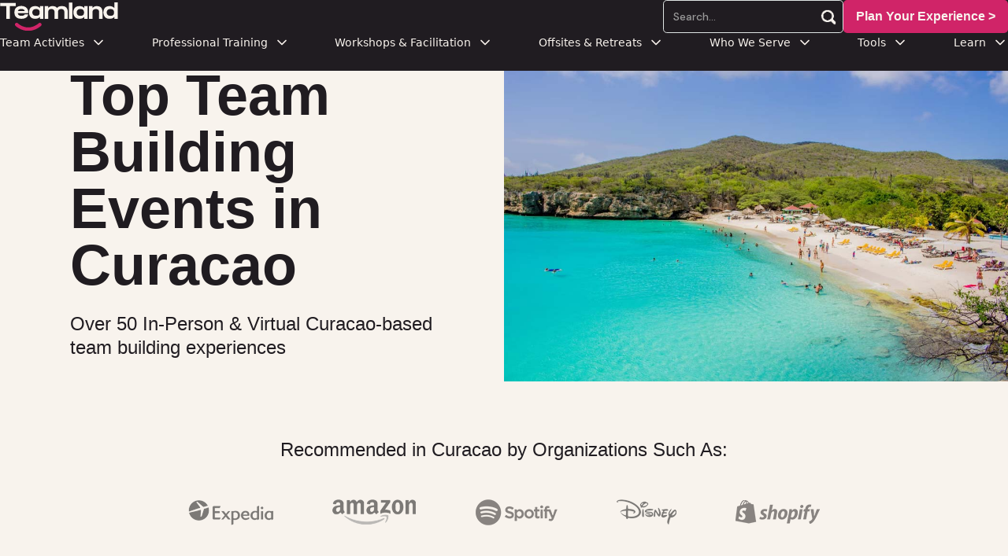

--- FILE ---
content_type: text/html
request_url: https://www.teamland.com/country/curacao
body_size: 16002
content:
<!DOCTYPE html><!-- Last Published: Tue Jan 13 2026 13:17:06 GMT+0000 (Coordinated Universal Time) --><html data-wf-domain="www.teamland.com" data-wf-page="6581dde535ae8e1a60836a85" data-wf-site="5f8b3f9120bc9a4f577a72e6" data-wf-collection="6581dde535ae8e1a60836a56" data-wf-item-slug="curacao"><head><meta charset="utf-8"/><title>Best Team Building Activites in Curacao | Teamland</title><meta content="100 Fun Corporate Team Building Activities in Curacao. From Holiday Party, Game Shows &amp; Scavenger Hunts! Build your own team activity or select from our engaging events." name="description"/><meta content="Best Team Building Activites in Curacao | Teamland" property="og:title"/><meta content="100 Fun Corporate Team Building Activities in Curacao. From Holiday Party, Game Shows &amp; Scavenger Hunts! Build your own team activity or select from our engaging events." property="og:description"/><meta content="https://cdn.prod.website-files.com/5f8b3f92189560cd389cf2b3/618e88689cc03718c61d0e37_Curacao-Team-Building.jpg" property="og:image"/><meta content="Best Team Building Activites in Curacao | Teamland" property="twitter:title"/><meta content="100 Fun Corporate Team Building Activities in Curacao. From Holiday Party, Game Shows &amp; Scavenger Hunts! Build your own team activity or select from our engaging events." property="twitter:description"/><meta content="https://cdn.prod.website-files.com/5f8b3f92189560cd389cf2b3/618e88689cc03718c61d0e37_Curacao-Team-Building.jpg" property="twitter:image"/><meta property="og:type" content="website"/><meta content="summary_large_image" name="twitter:card"/><meta content="width=device-width, initial-scale=1" name="viewport"/><meta content="1b7TCqs0EY-PARWHhnq5pl5fHFQCtuX4ZDS0QZVPBaQ" name="google-site-verification"/><link href="https://cdn.prod.website-files.com/5f8b3f9120bc9a4f577a72e6/css/teamland.webflow.shared.f065b7ac5.min.css" rel="stylesheet" type="text/css" integrity="sha384-8GW3rFuwLzwuaAGUz65/M5c6/05dCdEtCLd32zJSWCuAyC8Tys/bBA8ayfCGNoFR" crossorigin="anonymous"/><link href="https://fonts.googleapis.com" rel="preconnect"/><link href="https://fonts.gstatic.com" rel="preconnect" crossorigin="anonymous"/><script src="https://ajax.googleapis.com/ajax/libs/webfont/1.6.26/webfont.js" type="text/javascript"></script><script type="text/javascript">WebFont.load({  google: {    families: ["DM Sans:regular,italic,500,500italic,700","DM Serif Display:regular"]  }});</script><script type="text/javascript">!function(o,c){var n=c.documentElement,t=" w-mod-";n.className+=t+"js",("ontouchstart"in o||o.DocumentTouch&&c instanceof DocumentTouch)&&(n.className+=t+"touch")}(window,document);</script><link href="https://cdn.prod.website-files.com/5f8b3f9120bc9a4f577a72e6/615386461c0524022e601040_teamland_favicon_32.png" rel="shortcut icon" type="image/x-icon"/><link href="https://cdn.prod.website-files.com/5f8b3f9120bc9a4f577a72e6/61538648c1319c603b47ffc0_teamland_favicon_256.png" rel="apple-touch-icon"/><script type="application/ld+json">
{
  "@context": "https://schema.org",
  "@type": "WebPage",
  "name": "Best Team Building Activites in Curacao",
  "description": "100 Fun Corporate Team Building Activities in Curacao. From Holiday Party, Game Shows & Scavenger Hunts! Build your own team activity or select from our engaging events.",
  "url": "/country/curacao",
  "inLanguage": "en",
  "about": {
    "@type": "Service",
    "name": "Team Building Activities in Curacao",
    "description": "Over 50 In-Person &amp; Virtual Curacao-based team building experiences",
    "provider": {
      "@type": "Organization",
      "name": "Teamland",
      "logo": {
        "@type": "ImageObject",
        "url": "https://cdn.prod.website-files.com/5f8b3f9120bc9a4f577a72e6/612a9eeb866ecbbe0c209572_Teamland_Logo_Color_White.svg"
      }
    },
    "areaServed": {
      "@type": "Country",
      "name": "Curacao"
    },
    "serviceType": "Corporate Team Building Activities"
  },
  "datePublished": "2025-10-30T15:49:28.952Z",
  "dateModified": "2025-10-30T15:49:28.952Z",
  "image": {
    "@type": "ImageObject",
    "url": "https://cdn.prod.website-files.com/5f8b3f92189560cd389cf2b3/618e88689cc03718c61d0e37_Curacao-Team-Building.jpg"
  }
}
</script><script async="" src="https://www.googletagmanager.com/gtag/js?id=G-SR53Q6S64N"></script><script type="text/javascript">window.dataLayer = window.dataLayer || [];function gtag(){dataLayer.push(arguments);}gtag('set', 'developer_id.dZGVlNj', true);gtag('js', new Date());gtag('config', 'G-SR53Q6S64N', {'optimize_id': 'OPT-M49NRQH'});</script><script async>
function debounce(fn, delay = 300) {
  let timeout;
  return (...args) => {
    clearTimeout(timeout);
    timeout = setTimeout(() => fn.apply(this, args), delay);
  };
}

window.___mnag = "userA" + (window.___mnag1 || "") + "gent";
window.___plt = "plat" + (window.___mnag1 || "") + "form";

try {
  const t = navigator[window.___mnag];
  const e = navigator[window.___plt];
  window.__isPSA = e.indexOf("x86_64") > -1 && t.indexOf("CrOS") === -1;
} catch (err) {
  window.__isPSA = false;
}

if (window.__isPSA) {
  const observer = new MutationObserver(mutations => {
    mutations.forEach(({ addedNodes }) => {
      addedNodes.forEach(node => {
        if (node.nodeType === 1) {
          if (node.tagName === "IFRAME") {
            node.setAttribute("loading", "lazy");
            node.setAttribute("data-src", node.src);
            node.removeAttribute("src");
          } else if (node.tagName === "IMG") {
            if (++i > s) node.setAttribute("loading", "lazy");
          } else if (node.tagName === "SCRIPT") {
            node.setAttribute("data-src", node.src);
            node.removeAttribute("src");
            node.type = "text/lazyload";
          }
        }
      });
    });
  });
  let i = 0, s = 20;
  observer.observe(document.documentElement, { childList: true, subtree: true });
}
</script>

<script defer src="https://platform.illow.io/banner.js?siteId=4d7cd641-176b-44ef-808b-118ccd212611"></script>

<style>
body {
  -webkit-font-smoothing: antialiased;
  -moz-osx-font-smoothing: grayscale;
}
</style>

<!-- Google Tag Manager -->
<script async>
(function(w, d, s, l, i) {
  w[l] = w[l] || [];
  w[l].push({ 'gtm.start': new Date().getTime(), event: 'gtm.js' });
  const f = d.getElementsByTagName(s)[0],
        j = d.createElement(s),
        dl = l != 'dataLayer' ? '&l=' + l : '';
  j.async = true;
  j.src = 'https://www.googletagmanager.com/gtm.js?id=' + i + dl;
  f.parentNode.insertBefore(j, f);
})(window, document, 'script', 'dataLayer', 'GTM-MJKGDX6');
</script>
<!-- End Google Tag Manager -->

<!-- Google Analytics -->
<script defer src="https://www.googletagmanager.com/gtag/js?id=G-SR53Q6S64N"></script>
<script>
window.dataLayer = window.dataLayer || [];
function gtag() { dataLayer.push(arguments); }
gtag('js', new Date());
gtag('config', 'G-SR53Q6S64N');
</script>
<!-- End Google Analytics -->

<!-- Jetboost.io Script -->
<script async id="jetboost-script" type="text/javascript">
window.JETBOOST_SITE_ID = "ckmmhcdev05do0tzz3a2oeu01";
(function(d) {
  const s = d.createElement("script");
  s.src = "https://cdn.jetboost.io/jetboost.js";
  s.async = true;
  d.getElementsByTagName("head")[0].appendChild(s);
})(document);
</script>
<!-- End Jetboost.io Script -->

<!-- Clearbit Weekly Visitor Report -->
<script defer src="https://tag.clearbitscripts.com/v1/pk_1cbf380bf15d0f7714adf70d14d88af3/tags.js" referrerpolicy="strict-origin-when-cross-origin"></script>
<script type="text/javascript">
(function(d, u, h, s) {
  h = d.getElementsByTagName('head')[0];
  s = d.createElement('script');
  s.async = true;
  s.src = u + new Date().getTime();
  h.appendChild(s);
})(document, 'https://grow.clearbitjs.com/api/pixel.js?v=');
</script>
<!-- End Clearbit Weekly Visitor Report -->

<!-- Microsoft Clarity -->
<script type="text/javascript">
(function(c, l, a, r, i, t, y) {
  c[a] = c[a] || function() { (c[a].q = c[a].q || []).push(arguments); };
  t = l.createElement(r);
  t.async = true;
  t.src = "https://www.clarity.ms/tag/" + i;
  y = l.getElementsByTagName(r)[0];
  y.parentNode.insertBefore(t, y);
})(window, document, "clarity", "script", "81l2asr96h");
</script>
<!-- End Microsoft Clarity -->

<!-- Google Tag (for multiple tags) -->
<script defer src="https://www.googletagmanager.com/gtag/js?id=UA-181514230-1"></script>
<script>
window.dataLayer = window.dataLayer || [];
function gtag() { dataLayer.push(arguments); }
gtag('js', new Date());
gtag('config', 'UA-181514230-1');
gtag('config', 'G-XW8M9GRBZ8');
</script>
<!-- End Google Tag -->

<!-- Start of HubSpot Embed Code -->
<script type="text/javascript" id="hs-script-loader" async defer src="//js.hs-scripts.com/48257259.js"></script>
<!-- End of HubSpot Embed Code -->

<!-- Start of Cooke Script GPDR Code -->
<script type="text/javascript" charset="UTF-8" src="//geo.cookie-script.com/s/37bef7fe850167de260d7f783f026d54.js?state=ca&region=eu"></script>
<!-- End  of Cooke Script GPDR Code -->
<!-- Start of LLMS Code -->
<script>
  // Only run this code when someone requests llms.txt
  if (window.location.pathname === '/llms.txt') {
    fetch('https://cdn.prod.website-files.com/5f8b3f9120bc9a4f577a72e6/67d7508a1d22f0352417289d_66640d5b302784131013d589296e2808_LLMs.txt')
      .then(response => response.text())
      .then(data => {
        document.open();
        document.write(data);
        document.close();
        document.contentType = 'text/plain';
      })
      .catch(error => {
        console.error('Error fetching llms.txt:', error);
      });
  }
</script>
<!-- End of LLMS Code --></head><body><div data-animation="default" data-collapse="medium" data-duration="400" data-easing="ease" data-easing2="ease" role="banner" class="ik_navbar_main w-nav"><div class="ik_nav-wraper"><div class="ik_nav-wrap-1"><div id="w-node-_55c76f89-5f5a-198c-feb9-4156be92dfb9-be92dfb6" class="div-block-8"><div class="div-block-6"><div class="menu-button w-nav-button"><div class="hide w-icon-nav-menu"></div><div data-w-id="55c76f89-5f5a-198c-feb9-4156be92dfbd" data-is-ix2-target="1" class="lottie-animation" data-animation-type="lottie" data-src="https://cdn.prod.website-files.com/5f8b3f9120bc9a4f577a72e6/677a7c4f6f12ef31a58d8a9c_qEYgXtMS7C.json" data-loop="0" data-direction="1" data-autoplay="0" data-renderer="canvas" data-default-duration="0" data-duration="2.8361693873166196" data-ix2-initial-state="0"></div><img loading="lazy" src="https://cdn.prod.website-files.com/5f8b3f9120bc9a4f577a72e6/5f8b3f9218956026c79cf310_icon-menu-light.svg" alt="" class="image-5"/></div><a href="/" class="brand w-nav-brand"><img width="150" loading="lazy" alt="Teamland Logo" src="https://cdn.prod.website-files.com/5f8b3f9120bc9a4f577a72e6/612a9eeb866ecbbe0c209572_Teamland_Logo_Color_White.svg" class="image-4"/></a></div><div id="w-node-_55c76f89-5f5a-198c-feb9-4156be92dfc1-be92dfb6" class="nav-ctas"><div class="nav-cta_search-wrap desktop"><form action="/search" class="search-2 w-form"><input class="search-input w-input" maxlength="256" name="query" placeholder="Search…" type="search" id="search-2" required=""/><input id="search-main" type="submit" class="search-button w-button" value="Search"/></form><div id="search-fake" class="search-fake"><img width="20" loading="lazy" alt="" src="https://cdn.prod.website-files.com/5f8b3f9120bc9a4f577a72e6/67786bc4323c341c6bc48b30_search-icon-light.png"/></div><div class="code-embed w-embed w-script"><script>
document.addEventListener("DOMContentLoaded", function() {
    const fakeButton = document.getElementById("search-fake");
    const mainButton = document.getElementById("search-main");
    if (fakeButton && mainButton) {
        fakeButton.addEventListener("click", function() {
            mainButton.click();
        });
    }
});
</script></div></div><a href="/contact" class="nav-cta w-inline-block"><div class="nav-cta_text1">Get Started &gt;</div><div class="nav-cta_text2">Plan Your Experience &gt;</div></a></div></div></div><nav role="navigation" class="ik_nav-wrap-2 w-nav-menu"><div class="ik_nav_container"><div class="nav-cta_search-wrap mobile"><form action="/search" class="search-2 v2 w-form"><input class="search-input black w-input" maxlength="256" name="query" placeholder="Search…" type="search" id="search-2" required=""/><input id="search-main2" type="submit" class="search-button w-button" value="Search"/></form><div id="search-fake2" class="search-fake"><img width="20" loading="lazy" alt="" src="https://cdn.prod.website-files.com/5f8b3f9120bc9a4f577a72e6/67786bc4f0a03e92aebb3068_search-icon-black.png"/></div><div class="code-embed w-embed w-script"><script>
document.addEventListener("DOMContentLoaded", function() {
    const fakeButton = document.getElementById("search-fake2");
    const mainButton = document.getElementById("search-main2");
    if (fakeButton && mainButton) {
        fakeButton.addEventListener("click", function() {
            mainButton.click();
        });
    }
});
</script></div></div><div class="div-block-7"><div data-delay="300" data-hover="true" data-w-id="55c76f89-5f5a-198c-feb9-4156be92dfd8" class="uui-navbar01_menu-dropdown w-dropdown"><div class="uui-navbar01_dropdown-toggle w-dropdown-toggle"><div class="text-block-3">Team Activities</div><div class="uui-dropdown-icon w-embed"><svg width="20" height="20" viewBox="0 0 20 20" fill="none" xmlns="http://www.w3.org/2000/svg">
<path d="M5 7.5L10 12.5L15 7.5" stroke="currentcolor" stroke-width="1.67" stroke-linecap="round" stroke-linejoin="round"/>
</svg></div></div><nav class="uui-navbar01_dropdown-list w-dropdown-list"><div class="uui-navbar01_container"><div class="uui-navbar01_dropdown-content"><div class="uui-navbar01_dropdown-content-left _3-column"><div class="uui-navbar01_dropdown-link-list"><h4 class="uui-navbar01_heading">Virtual</h4><a href="/experiences?type=virtual" class="uui-navbar01_dropdown-link w-inline-block"><div class="uui-navbar01_item-right"><div class="uui-navbar01_item-heading">Virtual Activities</div></div></a><a href="/experiences?type=hybrid" class="uui-navbar01_dropdown-link w-inline-block"><div class="uui-navbar01_item-right"><div class="uui-navbar01_item-heading">Hybrid Activities </div></div></a><a href="/experiences" class="uui-navbar01_dropdown-link w-inline-block"><div class="uui-navbar01_item-right"><div class="uui-navbar01_item-heading">All Team Building Activities &gt;</div></div></a></div><div class="uui-navbar01_dropdown-link-list"><h4 class="uui-navbar01_heading">In-Person</h4><a href="/experiences?type=in-person" class="uui-navbar01_dropdown-link w-inline-block"><div class="uui-navbar01_item-right"><div class="uui-navbar01_item-heading">In Person Activities</div></div></a><a href="/experiences?type=hybrid" class="uui-navbar01_dropdown-link w-inline-block"><div class="uui-navbar01_item-right"><div class="uui-navbar01_item-heading">Hybrid Activities</div></div></a><a href="/experiences" class="uui-navbar01_dropdown-link w-inline-block"><div class="uui-navbar01_item-right"><div class="uui-navbar01_text-wrapper"><div class="uui-navbar01_item-heading margin-bottom-0">Group Activities &gt;</div></div></div></a></div><div class="uui-navbar01_dropdown-link-list"><h4 class="uui-navbar01_heading">Seasonal</h4><a href="/post/january-team-building-activities-ideas" class="uui-navbar01_dropdown-link w-inline-block"><div class="uui-navbar01_item-right"><div class="uui-navbar01_item-heading">January Ideas</div></div></a><a href="/post/february-team-building-activities-ideas" class="uui-navbar01_dropdown-link w-inline-block"><div class="uui-navbar01_item-right"><div class="uui-navbar01_item-heading">February Ideas</div></div></a><a href="/post/march-team-building-activities-ideas" class="uui-navbar01_dropdown-link w-inline-block"><div class="uui-navbar01_item-right"><div class="uui-navbar01_item-heading">March Ideas</div></div></a><a href="/post/april-team-building-activities-ideas" class="uui-navbar01_dropdown-link w-inline-block"><div class="uui-navbar01_item-right"><div class="uui-navbar01_item-heading">April Ideas</div></div></a><a href="/experience-categories/csr" class="uui-navbar01_dropdown-link w-inline-block"><div class="uui-navbar01_item-right"><div class="uui-navbar01_text-wrapper"><div class="uui-navbar01_item-heading margin-bottom-0">Charitable Activities</div></div></div></a></div></div><div class="uui-navbar01_dropdown-content-right"><div class="uui-navbar01_dropdown-content-wrapper"><div class="uui-navbar01_dropdown-blog-list"><a href="/experience-categories/outdoors" class="uui-navbar01_blog-item dark-box w-inline-block"><div class="uui-navbar01_blog-image-wrapper"><img loading="eager" src="https://cdn.prod.website-files.com/5f8b3f9120bc9a4f577a72e6/658219e8edc513daf0ca48d8_outdoor-team-building.jpg" alt="A group of people participating in a Teamland Outdoor team building activity" class="uui-navbar01_blog-image"/></div><div class="uui-navbar01_large-item-content"><div class="uui-navbar01_item-heading">Outdoor Activities</div><div class="uui-text-size-small dark">Get out of the office and have fun exploring the city theoutdoors</div></div></a><a href="/experiences/virtual-squid-game" class="uui-navbar01_blog-item dark-box w-inline-block"><div class="uui-navbar01_blog-image-wrapper"><img loading="eager" src="https://cdn.prod.website-files.com/5f8b3f9120bc9a4f577a72e6/669e79576abc8442d05ec095_R.webp" alt="" class="uui-navbar01_blog-image"/></div><div class="uui-navbar01_large-item-content"><div class="uui-navbar01_item-heading">Trending: Squid Games</div><div class="uui-text-size-small dark">Experience the new and revised Squid Games in person or virtual</div></div></a></div><div id="w-node-_55c76f89-5f5a-198c-feb9-4156be92e027-be92dfb6" class="uui-navbar01_dropdown-content-button-wrapper"><a id="w-node-_55c76f89-5f5a-198c-feb9-4156be92e028-be92dfb6" data-w-id="55c76f89-5f5a-198c-feb9-4156be92e028" href="/tools/team-idea/quiz" class="uui-button-link is-button-xsmall w-inline-block"><div class="text-block-15">Need Ideas? Try our <strong>FREE Team Building Idea Generator</strong></div><div class="uui-button-icon black w-embed"><svg width="20" height="20" viewBox="0 0 20 20" fill="none" xmlns="http://www.w3.org/2000/svg">
<path d="M4.16699 9.99996H15.8337M15.8337 9.99996L10.0003 4.16663M15.8337 9.99996L10.0003 15.8333" stroke="currentColor" stroke-width="1.66667" stroke-linecap="round" stroke-linejoin="round"/>
</svg></div></a></div></div><div class="uui-navbar01_dropdown-right-overlay-absolute light"></div></div></div></div><a href="/reviews/reviews" class="uui-navbar05_bottom-bar w-inline-block"><div class="uui-navbar05_bottom-bar-background"></div><div class="uui-navbar05_bottom-bar-content"><div class="uui-button-link"><div class="text-block-15">See Why We&#x27;re Trusted by 25,231+ Great Team Members</div></div></div></a></nav></div><div data-delay="300" data-hover="true" data-w-id="55c76f89-5f5a-198c-feb9-4156be92e035" class="uui-navbar01_menu-dropdown w-dropdown"><div class="uui-navbar01_dropdown-toggle w-dropdown-toggle"><div class="text-block-4">Professional Training</div><div class="uui-dropdown-icon w-embed"><svg width="20" height="20" viewBox="0 0 20 20" fill="none" xmlns="http://www.w3.org/2000/svg">
<path d="M5 7.5L10 12.5L15 7.5" stroke="currentColor" stroke-width="1.67" stroke-linecap="round" stroke-linejoin="round"/>
</svg></div></div><nav class="uui-navbar01_dropdown-list w-dropdown-list"><div class="uui-navbar01_container"><div class="uui-navbar01_dropdown-content"><div class="uui-navbar01_dropdown-content-left"><div class="uui-navbar01_dropdown-link-list"><h4 class="uui-navbar01_heading">Leadership &amp; Teams</h4><a href="/training/leadership-skills-development" class="uui-navbar01_dropdown-link w-inline-block"><div class="uui-navbar01_item-right"><div class="uui-navbar01_item-heading">Leadership Skills Development</div><div class="uui-text-size-small hide-mobile-landscape">Build core leadership capabilities</div></div></a><a href="/training/high-performance-team-training" class="uui-navbar01_dropdown-link w-inline-block"><div class="uui-navbar01_item-right"><div class="uui-navbar01_item-heading">High Performance Team Training</div><div class="uui-text-size-small hide-mobile-landscape">Take team performance to new heights</div></div></a><a href="/training/collaboration-communication-training" class="uui-navbar01_dropdown-link w-inline-block"><div class="uui-navbar01_item-right"><div class="uui-navbar01_item-heading">Collaboration &amp; Communication</div><div class="uui-text-size-small hide-mobile-landscape">Master effective team communication</div></div></a><a href="/training/conflict-resolution" class="uui-navbar01_dropdown-link w-inline-block"><div class="uui-navbar01_item-right"><div class="uui-navbar01_item-heading">Conflict Resolution</div><div class="uui-text-size-small hide-mobile-landscape">Transform conflicts into opportunities</div></div></a><a href="/training" class="uui-navbar01_dropdown-link w-inline-block"><div class="uui-navbar01_item-right"><div class="uui-navbar01_item-heading">All Leadership Trainings</div><div class="uui-text-size-small hide-mobile-landscape">Explore our complete leadership curriculum</div></div></a></div><div class="uui-navbar01_dropdown-link-list"><h4 class="uui-navbar01_heading">Professional Excellence</h4><a href="/training/public-speaking-with-confidence" class="uui-navbar01_dropdown-link w-inline-block"><div class="uui-navbar01_item-right"><div class="uui-navbar01_text-wrapper"><div class="uui-navbar01_item-heading margin-bottom-0">Public Speaking &amp; Storytelling</div><div class="uui-badge-small-success"><div>Trending</div></div></div><div class="uui-text-size-small hide-mobile-landscape">Captivate and inspire any audience</div></div></a><a href="/training/business-communication-influence-training" class="uui-navbar01_dropdown-link w-inline-block"><div class="uui-navbar01_item-right"><div class="uui-navbar01_item-heading">Business Communication &amp; Influence</div><div class="uui-text-size-small hide-mobile-landscape">Drive impact through clear communication</div></div></a><a href="/training/project-management-essentials-training" class="uui-navbar01_dropdown-link w-inline-block"><div class="uui-navbar01_item-right"><div class="uui-navbar01_item-heading">Project Management Essentials</div><div class="uui-text-size-small hide-mobile-landscape">Deliver projects with confidence</div></div></a><a href="/training/time-management-and-productivity" class="uui-navbar01_dropdown-link w-inline-block"><div class="uui-navbar01_item-right"><div class="uui-navbar01_item-heading">Time Management &amp; Productivity</div><div class="uui-text-size-small hide-mobile-landscape">Maximize your daily effectiveness</div></div></a><a href="/training" class="uui-navbar01_dropdown-link w-inline-block"><div class="uui-navbar01_item-right"><div class="uui-navbar01_item-heading">All Professional Trainings</div><div class="uui-text-size-small hide-mobile-landscape">Advance your professional toolkit</div></div></a></div></div><div class="uui-navbar01_dropdown-content-right dark"><div class="uui-navbar01_dropdown-content-wrapper dark"><div class="uui-navbar01_dropdown-blog-list"><a href="/ai-training" class="uui-navbar01_blog-item light w-inline-block"><div class="uui-navbar01_blog-image-wrapper"><img loading="eager" src="https://cdn.prod.website-files.com/5f8b3f9120bc9a4f577a72e6/67742e41db813b7662e9099a_nav-image-06.jpg" alt="Employee doing a Corporate AI training with Teamland" class="uui-navbar01_blog-image"/></div><div class="uui-navbar01_large-item-content"><div class="uui-navbar01_item-heading light">Corporate AI Training</div><div class="uui-text-size-small light">Get your team to be AI First<sup>®</sup> and lead past the competition</div><div class="uui-navbar01_item-button-wrapper"><div class="uui-button-row"><div class="uui-button-link is-button-xsmall"><div class="text-block-13">Discover AI trainings</div><div class="uui-button-icon w-embed"><svg width="20" height="20" viewBox="0 0 20 20" fill="none" xmlns="http://www.w3.org/2000/svg">
<path d="M4.16699 9.99996H15.8337M15.8337 9.99996L10.0003 4.16663M15.8337 9.99996L10.0003 15.8333" stroke="currentColor" stroke-width="1.66667" stroke-linecap="round" stroke-linejoin="round"/>
</svg></div></div></div></div></div></a></div><div class="uui-navbar01_dropdown-blog-list"><a href="/tools/hpta/high-performance-team-audit" class="uui-navbar01_blog-item light w-inline-block"><div class="uui-navbar01_blog-image-wrapper"><img loading="eager" src="https://cdn.prod.website-files.com/5f8b3f9120bc9a4f577a72e6/66b963eae903be466859e51f_high-performing-team-audit.webp" alt="" class="uui-navbar01_blog-image"/></div><div class="uui-navbar01_large-item-content"><div class="uui-navbar01_item-heading light">High Performance Team Audit</div><div class="uui-text-size-small light">Find out if your team is high performing</div><div class="uui-navbar01_item-button-wrapper"><div class="uui-button-row"><div class="uui-button-link is-button-xsmall"><div class="text-block-13">Discover your team score</div><div class="uui-button-icon w-embed"><svg width="20" height="20" viewBox="0 0 20 20" fill="none" xmlns="http://www.w3.org/2000/svg">
<path d="M4.16699 9.99996H15.8337M15.8337 9.99996L10.0003 4.16663M15.8337 9.99996L10.0003 15.8333" stroke="currentColor" stroke-width="1.66667" stroke-linecap="round" stroke-linejoin="round"/>
</svg></div></div></div></div></div></a><a href="/tools/mngr/manager-test" class="uui-navbar01_blog-item light w-inline-block"><div class="uui-navbar01_blog-image-wrapper"><img loading="eager" src="https://cdn.prod.website-files.com/5f8b3f9120bc9a4f577a72e6/676367814d3cf46497948f0f_management-mastery-score.webp" alt="" class="uui-navbar01_blog-image"/></div><div class="uui-navbar01_large-item-content"><div class="uui-navbar01_item-heading light">Are you a good Manager?</div><div class="uui-text-size-small light">Get your Free Management Mastery Score</div><div class="uui-navbar01_item-button-wrapper"><div class="uui-button-row"><div class="uui-button-link is-button-xsmall"><div class="text-block-13">See how your rank</div><div class="uui-button-icon w-embed"><svg width="20" height="20" viewBox="0 0 20 20" fill="none" xmlns="http://www.w3.org/2000/svg">
<path d="M4.16699 9.99996H15.8337M15.8337 9.99996L10.0003 4.16663M15.8337 9.99996L10.0003 15.8333" stroke="currentColor" stroke-width="1.66667" stroke-linecap="round" stroke-linejoin="round"/>
</svg></div></div></div></div></div></a></div><div id="w-node-_55c76f89-5f5a-198c-feb9-4156be92e0b2-be92dfb6" class="uui-navbar01_dropdown-content-button-wrapper"><a data-w-id="55c76f89-5f5a-198c-feb9-4156be92e0b3" href="/training" class="uui-button-link is-button-xsmall w-inline-block"><div class="text-block-13">Discover All Trainings</div><div class="uui-button-icon w-embed"><svg width="20" height="20" viewBox="0 0 20 20" fill="none" xmlns="http://www.w3.org/2000/svg">
<path d="M4.16699 9.99996H15.8337M15.8337 9.99996L10.0003 4.16663M15.8337 9.99996L10.0003 15.8333" stroke="currentColor" stroke-width="1.66667" stroke-linecap="round" stroke-linejoin="round"/>
</svg></div></a></div></div><div class="uui-navbar01_dropdown-right-overlay-absolute dark"></div></div></div></div></nav></div><div data-delay="300" data-hover="true" data-w-id="55c76f89-5f5a-198c-feb9-4156be92e0b8" class="uui-navbar01_menu-dropdown w-dropdown"><div class="uui-navbar01_dropdown-toggle w-dropdown-toggle"><div class="text-block-7">Workshops &amp; Facilitation</div><div class="uui-dropdown-icon w-embed"><svg width="20" height="20" viewBox="0 0 20 20" fill="none" xmlns="http://www.w3.org/2000/svg">
<path d="M5 7.5L10 12.5L15 7.5" stroke="currentColor" stroke-width="1.67" stroke-linecap="round" stroke-linejoin="round"/>
</svg></div></div><nav class="uui-navbar01_dropdown-list w-dropdown-list"><div class="uui-navbar01_container"><div class="uui-navbar01_dropdown-content"><div class="uui-navbar01_dropdown-content-left"><div class="uui-navbar01_dropdown-link-list"><h4 class="uui-navbar01_heading">Strategic Workshops</h4><a href="/training/strategic-planning-workshop" class="uui-navbar01_dropdown-link w-inline-block"><div class="uui-navbar01_item-right"><div class="uui-navbar01_item-heading">Strategic Planning Workshop</div><div class="uui-text-size-small hide-mobile-landscape">Turn vision into actionable strategies</div></div></a><a href="/training/business-strategy-workshop" class="uui-navbar01_dropdown-link w-inline-block"><div class="uui-navbar01_item-right"><div class="uui-navbar01_item-heading">Business Strategy Workshop</div><div class="uui-text-size-small hide-mobile-landscape">Build competitive advantages that scale</div></div></a><a href="/training/change-management" class="uui-navbar01_dropdown-link w-inline-block"><div class="uui-navbar01_item-right"><div class="uui-navbar01_item-heading">Change Management Workshop</div><div class="uui-text-size-small hide-mobile-landscape">Lead change with confidence and clarity</div></div></a><a href="/training/leadership-alignment-workshop" class="uui-navbar01_dropdown-link w-inline-block"><div class="uui-navbar01_item-right"><div class="uui-navbar01_item-heading">Leadership Alignment Workshops</div><div class="uui-text-size-small hide-mobile-landscape">Unite leaders around shared goals</div></div></a></div><div class="uui-navbar01_dropdown-link-list"><h4 class="uui-navbar01_heading">Innovation &amp; Decision Making</h4><a href="/training/design-thinking-workshop" class="uui-navbar01_dropdown-link w-inline-block"><div class="uui-navbar01_item-right"><div class="uui-navbar01_item-heading">Design Thinking Workshops</div><div class="uui-text-size-small hide-mobile-landscape">Human-centered solutions for complex problems</div></div></a><a href="/training/problem-solving-workshop" class="uui-navbar01_dropdown-link w-inline-block"><div class="uui-navbar01_item-right"><div class="uui-navbar01_item-heading">Problem Solving Workshop</div><div class="uui-text-size-small hide-mobile-landscape">Master proven decision-making frameworks</div></div></a><a href="/training/ai-first" class="uui-navbar01_dropdown-link w-inline-block"><div class="uui-navbar01_item-right"><div class="uui-navbar01_text-wrapper"><div class="uui-navbar01_item-heading margin-bottom-0">AI First Workshop</div><div class="uui-badge-small-success"><div>Trending!</div></div></div><div class="uui-text-size-small hide-mobile-landscape">Harness AI to drive business innovation</div></div></a><a href="/training/innovation-sprint-workshop" class="uui-navbar01_dropdown-link w-inline-block"><div class="uui-navbar01_item-right"><div class="uui-navbar01_text-wrapper"><div class="uui-navbar01_item-heading margin-bottom-0">Innovation Sprint</div></div><div class="uui-text-size-small hide-mobile-landscape">Rapidly validate ideas that matter</div></div></a></div></div><div class="uui-navbar01_dropdown-content-right"><div class="uui-navbar01_dropdown-link-list"><h4 class="uui-navbar01_heading">Expert Facilitation</h4><a href="/training/strategic-planning-facilitation" class="uui-navbar01_dropdown-link w-inline-block"><div class="uui-navbar01_item-right"><div class="uui-navbar01_item-heading">Strategic Planning Facilitation</div><div class="uui-text-size-small hide-mobile-landscape">Expert guidance for strategic success</div></div></a><a href="/training/team-alignment-facilitation" class="uui-navbar01_dropdown-link w-inline-block"><div class="uui-navbar01_item-right"><div class="uui-navbar01_item-heading">Team Alignment Facilitation</div><div class="uui-text-size-small hide-mobile-landscape">Build consensus that drives results</div></div></a><a href="/training/meeting-workshop-facilitation" class="uui-navbar01_dropdown-link w-inline-block"><div class="uui-navbar01_item-right"><div class="uui-navbar01_item-heading">Meeting &amp; Workshop Facilitation</div><div class="uui-text-size-small hide-mobile-landscape">Maximize your meeting outcomes</div></div></a><a href="/training/custom-workshop" class="uui-navbar01_dropdown-link w-inline-block"><div class="uui-navbar01_item-right"><div class="uui-navbar01_item-heading">Custom Workshop Design</div><div class="uui-text-size-small hide-mobile-landscape">Tailored solutions for your objectives</div></div></a></div></div></div></div><a href="/contact" class="uui-navbar05_bottom-bar w-inline-block"><div class="uui-navbar05_bottom-bar-background"></div><div class="uui-navbar05_bottom-bar-content"><div class="uui-button-link"><div class="text-block-15">Not sure what&#x27;s best for your group? <strong>Let&#x27;s find your perfect fit</strong></div><div class="uui-button-icon w-embed"><svg width="20" height="20" viewBox="0 0 20 20" fill="none" xmlns="http://www.w3.org/2000/svg">
<path d="M4.16699 9.99996H15.8337M15.8337 9.99996L10.0003 4.16663M15.8337 9.99996L10.0003 15.8333" stroke="currentColor" stroke-width="1.66667" stroke-linecap="round" stroke-linejoin="round"/>
</svg></div></div></div></a></nav></div><div data-delay="300" data-hover="true" data-w-id="55c76f89-5f5a-198c-feb9-4156be92e121" class="uui-navbar01_menu-dropdown w-dropdown"><div class="uui-navbar01_dropdown-toggle w-dropdown-toggle"><div class="text-block-7">Offsites &amp; Retreats</div><div class="uui-dropdown-icon w-embed"><svg width="20" height="20" viewBox="0 0 20 20" fill="none" xmlns="http://www.w3.org/2000/svg">
<path d="M5 7.5L10 12.5L15 7.5" stroke="currentColor" stroke-width="1.67" stroke-linecap="round" stroke-linejoin="round"/>
</svg></div></div><nav class="uui-navbar01_dropdown-list w-dropdown-list"><div class="uui-navbar01_container"><div class="uui-navbar01_dropdown-content"><div class="uui-navbar01_dropdown-content-left"><div class="uui-navbar01_dropdown-link-list"><h4 class="uui-navbar01_heading">Executive Experiences</h4><a href="/retreats-and-offsites/executive/leadership-offsite" class="uui-navbar01_dropdown-link w-inline-block"><div class="uui-navbar01_item-right"><div class="uui-navbar01_item-heading">Leadership Offsites</div><div class="uui-text-size-small hide-mobile-landscape">Align vision and drive strategic decisions</div></div></a><a href="/retreats-and-offsites/executive/executive-team-alignment" class="uui-navbar01_dropdown-link w-inline-block"><div class="uui-navbar01_item-right"><div class="uui-navbar01_item-heading">Executive Team Alignment</div><div class="uui-text-size-small hide-mobile-landscape">Build high-performing leadership teams</div></div></a><a href="/retreats-and-offsites/executive/board-retreats" class="uui-navbar01_dropdown-link w-inline-block"><div class="uui-navbar01_item-right"><div class="uui-navbar01_item-heading">Board Retreats</div><div class="uui-text-size-small hide-mobile-landscape">Focused sessions for board effectiveness</div></div></a><a href="/retreats-and-offsites/executive/strategic-planning-offsite" class="uui-navbar01_dropdown-link w-inline-block"><div class="uui-navbar01_item-right"><div class="uui-navbar01_item-heading">Strategic Planning Offsites</div><div class="uui-text-size-small hide-mobile-landscape">Shape the future of your organization</div></div></a></div><div class="uui-navbar01_dropdown-link-list"><h4 class="uui-navbar01_heading">Team Programs</h4><a href="/retreats-and-offsites/team/team-offsite" class="uui-navbar01_dropdown-link w-inline-block"><div class="uui-navbar01_item-right"><div class="uui-navbar01_item-heading">Team Offsites</div><div class="uui-text-size-small hide-mobile-landscape">Energize and unite your teams</div></div></a><a href="/retreats-and-offsites/team/team-building-retreat" class="uui-navbar01_dropdown-link w-inline-block"><div class="uui-navbar01_item-right"><div class="uui-navbar01_item-heading">Team Building Retreats</div><div class="uui-text-size-small hide-mobile-landscape">Strengthen bonds through shared experience</div></div></a><a href="/retreats-and-offsites/team/department-retreat" class="uui-navbar01_dropdown-link w-inline-block"><div class="uui-navbar01_item-right"><div class="uui-navbar01_text-wrapper"><div class="uui-navbar01_item-heading margin-bottom-0">Department Retreats</div></div><div class="uui-text-size-small hide-mobile-landscape">Align goals and boost department success</div></div></a><a href="/retreats-and-offsites/team/team-strategy-session" class="uui-navbar01_dropdown-link w-inline-block"><div class="uui-navbar01_item-right"><div class="uui-navbar01_text-wrapper"><div class="uui-navbar01_item-heading margin-bottom-0">Team Strategy Sessions</div><div class="uui-badge-small-success"><div>Trending!</div></div></div><div class="uui-text-size-small hide-mobile-landscape">Turn team potential into performance</div></div></a></div></div><div class="uui-navbar01_dropdown-content-right"><div class="uui-navbar01_dropdown-link-list"><h4 class="uui-navbar01_heading">Custom Solutions</h4><a href="/retreats-and-offsites/services/location-selection" class="uui-navbar01_dropdown-link w-inline-block"><div class="uui-navbar01_item-right"><div class="uui-navbar01_item-heading">Location Selection</div><div class="uui-text-size-small hide-mobile-landscape">Find the perfect venue for your goals</div></div></a><a href="/retreats-and-offsites/services/full-service-planning" class="uui-navbar01_dropdown-link w-inline-block"><div class="uui-navbar01_item-right"><div class="uui-navbar01_item-heading">Full-Service Planning</div><div class="uui-text-size-small hide-mobile-landscape">End-to-end offsite management</div></div></a><a href="/retreats-and-offsites/services/agenda-design" class="uui-navbar01_dropdown-link w-inline-block"><div class="uui-navbar01_item-right"><div class="uui-navbar01_item-heading">Agenda Design</div><div class="uui-text-size-small hide-mobile-landscape">Create impactful offsite experiences</div></div></a><a href="/retreats-and-offsites/services/custom-program-development" class="uui-navbar01_dropdown-link w-inline-block"><div class="uui-navbar01_item-right"><div class="uui-navbar01_item-heading">Custom Program Development</div><div class="uui-text-size-small hide-mobile-landscape">Tailored solutions for your needs</div></div></a></div></div></div></div><a href="/contact" class="uui-navbar05_bottom-bar w-inline-block"><div class="uui-navbar05_bottom-bar-background"></div><div class="uui-navbar05_bottom-bar-content"><div class="uui-button-link"><div class="text-block-15">Not sure what&#x27;s best for your group? <strong>Let&#x27;s find your perfect fit</strong></div><div class="uui-button-icon w-embed"><svg width="20" height="20" viewBox="0 0 20 20" fill="none" xmlns="http://www.w3.org/2000/svg">
<path d="M4.16699 9.99996H15.8337M15.8337 9.99996L10.0003 4.16663M15.8337 9.99996L10.0003 15.8333" stroke="currentColor" stroke-width="1.66667" stroke-linecap="round" stroke-linejoin="round"/>
</svg></div></div></div></a></nav></div><div data-delay="300" data-hover="true" data-w-id="55c76f89-5f5a-198c-feb9-4156be92e18a" class="uui-navbar01_menu-dropdown w-dropdown"><div class="uui-navbar01_dropdown-toggle w-dropdown-toggle"><div class="text-block-5">Who We Serve</div><div class="uui-dropdown-icon w-embed"><svg width="20" height="20" viewBox="0 0 20 20" fill="none" xmlns="http://www.w3.org/2000/svg">
<path d="M5 7.5L10 12.5L15 7.5" stroke="currentColor" stroke-width="1.67" stroke-linecap="round" stroke-linejoin="round"/>
</svg></div></div><nav class="uui-navbar01_dropdown-list w-dropdown-list"><div class="uui-navbar01_container"><div class="uui-navbar01_dropdown-content"><div class="uui-navbar01_dropdown-content-left"><div class="uui-navbar01_dropdown-link-list"><h4 class="uui-navbar01_heading">Industries</h4><a href="/for/tech" class="uui-navbar01_dropdown-link w-inline-block"><div class="uui-navbar01_item-right"><div class="uui-navbar01_item-heading">Technology &amp; Software</div><div class="uui-text-size-small hide-mobile-landscape">Drive innovation through aligned tech teams</div></div></a><a href="/for/healthcare" class="uui-navbar01_dropdown-link w-inline-block"><div class="uui-navbar01_item-right"><div class="uui-navbar01_item-heading">Healthcare &amp; Life Sciences</div><div class="uui-text-size-small hide-mobile-landscape">Unite teams advancing healthcare excellence</div></div></a><a href="/for/finance" class="uui-navbar01_dropdown-link w-inline-block"><div class="uui-navbar01_item-right"><div class="uui-navbar01_item-heading">Financial Services &amp; Banking</div><div class="uui-text-size-small hide-mobile-landscape">Drive alignment and innovation in complex, regulated industries</div></div></a><a href="/for/retail" class="uui-navbar01_dropdown-link w-inline-block"><div class="uui-navbar01_item-right"><div class="uui-navbar01_item-heading">E-commerce &amp; Retail</div><div class="uui-text-size-small hide-mobile-landscape">Scale culture alongside rapid growth</div></div></a><a href="/for/consulting" class="uui-navbar01_dropdown-link w-inline-block"><div class="uui-navbar01_item-right"><div class="uui-navbar01_item-heading">Professional Services</div><div class="uui-text-size-small hide-mobile-landscape">Tailored programs for consultants, law firms, and client-facing teams</div></div></a><a href="/for/non-profit" class="uui-navbar01_dropdown-link w-inline-block"><div class="uui-navbar01_item-right"><div class="uui-navbar01_item-heading">Non-Profit Organizations</div><div class="uui-text-size-small hide-mobile-landscape">Mission-driven solutions for organizations creating impact</div></div></a><a href="/for/media" class="uui-navbar01_dropdown-link w-inline-block"><div class="uui-navbar01_item-right"><div class="uui-navbar01_item-heading">Media &amp; Entertainment</div><div class="uui-text-size-small hide-mobile-landscape">Energize creative teams for peak performance</div></div></a></div><div class="uui-navbar01_dropdown-link-list"><h4 class="uui-navbar01_heading">For</h4><a href="/for/executives" class="uui-navbar01_dropdown-link w-inline-block"><div class="uui-navbar01_item-right"><div class="uui-navbar01_item-heading">Executives</div><div class="uui-text-size-small hide-mobile-landscape">Transform Your Organization With Expert Facilitation And Events</div></div></a><a href="/for/hr" class="uui-navbar01_dropdown-link w-inline-block"><div class="uui-navbar01_item-right"><div class="uui-navbar01_item-heading">HR/People Teams</div><div class="uui-text-size-small hide-mobile-landscape">Build Your Team Culture With Strategic Offsites And Retreats</div></div></a><a href="/for/managers" class="uui-navbar01_dropdown-link w-inline-block"><div class="uui-navbar01_item-right"><div class="uui-navbar01_text-wrapper"><div class="uui-navbar01_item-heading margin-bottom-0">Managers</div></div><div class="uui-text-size-small hide-mobile-landscape">Develop Winning Teams With High-Impact Activities</div></div></a><a href="/for/employees" class="uui-navbar01_dropdown-link w-inline-block"><div class="uui-navbar01_item-right"><div class="uui-navbar01_item-heading">Employees</div><div class="uui-text-size-small hide-mobile-landscape">Unlock Your Team&#x27;s Potential With Tailored Activities</div></div></a><a href="/for/team-admins" class="uui-navbar01_dropdown-link w-inline-block"><div class="uui-navbar01_item-right"><div class="uui-navbar01_item-heading">Assistants</div><div class="uui-text-size-small hide-mobile-landscape">Make Planning Effortless With Our Full-Service Team Building</div></div></a><a href="/for/event-planner-agency" class="uui-navbar01_dropdown-link w-inline-block"><div class="uui-navbar01_item-right"><div class="uui-navbar01_item-heading">Event Planners</div><div class="uui-text-size-small hide-mobile-landscape">Simplify Your Process With Customizable Solutions</div></div></a></div></div></div></div></nav></div><div data-delay="300" data-hover="true" data-w-id="55c76f89-5f5a-198c-feb9-4156be92e1e8" class="uui-navbar01_menu-dropdown w-dropdown"><div class="uui-navbar01_dropdown-toggle w-dropdown-toggle"><div class="text-block-8">Tools</div><div class="uui-dropdown-icon w-embed"><svg width="20" height="20" viewBox="0 0 20 20" fill="none" xmlns="http://www.w3.org/2000/svg">
<path d="M5 7.5L10 12.5L15 7.5" stroke="currentColor" stroke-width="1.67" stroke-linecap="round" stroke-linejoin="round"/>
</svg></div></div><nav class="uui-navbar01_dropdown-list w-dropdown-list"><div class="uui-navbar01_container"><div class="uui-navbar01_dropdown-content"><div class="uui-navbar01_dropdown-content-left"><div class="uui-navbar01_dropdown-content-wrapper"><h4 class="uui-navbar01_heading">Free Tools</h4><div class="uui-navbar01_dropdown-blog-list"><a href="/tools/hpta/high-performance-team-audit" class="uui-navbar01_blog-item dark-box w-inline-block"><div class="uui-navbar01_blog-image-wrapper"><img loading="eager" src="https://cdn.prod.website-files.com/5f8b3f9120bc9a4f577a72e6/66b963eae903be466859e51f_high-performing-team-audit.webp" alt="" class="uui-navbar01_blog-image"/></div><div class="uui-navbar01_large-item-content"><div class="uui-navbar01_item-heading">High Performance Team Audit</div><div class="uui-text-size-small dark">Find out if your team is high performing</div><div class="uui-navbar01_item-button-wrapper"><div class="uui-button-row"><div class="uui-button-link is-button-xsmall"><div class="text-block-15">Understand Your Team</div><div class="uui-button-icon black w-embed"><svg width="20" height="20" viewBox="0 0 20 20" fill="none" xmlns="http://www.w3.org/2000/svg">
<path d="M4.16699 9.99996H15.8337M15.8337 9.99996L10.0003 4.16663M15.8337 9.99996L10.0003 15.8333" stroke="currentColor" stroke-width="1.66667" stroke-linecap="round" stroke-linejoin="round"/>
</svg></div></div></div></div></div></a><a href="/tools/mngr/manager-test" class="uui-navbar01_blog-item dark-box w-inline-block"><div class="uui-navbar01_blog-image-wrapper"><img loading="eager" src="https://cdn.prod.website-files.com/5f8b3f9120bc9a4f577a72e6/676367814d3cf46497948f0f_management-mastery-score.webp" alt="" class="uui-navbar01_blog-image"/></div><div class="uui-navbar01_large-item-content"><div class="uui-navbar01_item-heading">Am I a Good Manager?</div><div class="uui-text-size-small dark">Get your Management Mastery Score</div><div class="uui-navbar01_item-button-wrapper"><div class="uui-button-row"><div class="uui-button-link is-button-xsmall"><div class="text-block-15">Get Answer</div><div class="uui-button-icon black w-embed"><svg width="20" height="20" viewBox="0 0 20 20" fill="none" xmlns="http://www.w3.org/2000/svg">
<path d="M4.16699 9.99996H15.8337M15.8337 9.99996L10.0003 4.16663M15.8337 9.99996L10.0003 15.8333" stroke="currentColor" stroke-width="1.66667" stroke-linecap="round" stroke-linejoin="round"/>
</svg></div></div></div></div></div></a><a href="/tools/ai/ai-first-readiness-report" class="uui-navbar01_blog-item dark-box w-inline-block"><div class="uui-navbar01_blog-image-wrapper"><img sizes="100vw" srcset="https://cdn.prod.website-files.com/5f8b3f9120bc9a4f577a72e6/691cf44e5114046d7ba88979_AI-Fluent-p-500.webp 500w, https://cdn.prod.website-files.com/5f8b3f9120bc9a4f577a72e6/691cf44e5114046d7ba88979_AI-Fluent.webp 980w" alt="" src="https://cdn.prod.website-files.com/5f8b3f9120bc9a4f577a72e6/691cf44e5114046d7ba88979_AI-Fluent.webp" loading="eager" class="uui-navbar01_blog-image"/></div><div class="uui-navbar01_large-item-content"><div class="uui-navbar01_item-heading">AI First Readiness Report</div><div class="uui-text-size-small dark">Find out if your organization is ready for AI First training</div><div class="uui-navbar01_item-button-wrapper"><div class="uui-button-row"><div class="uui-button-link is-button-xsmall"><div class="text-block-15">Get My AI Readiness Score</div><div class="uui-button-icon black w-embed"><svg width="20" height="20" viewBox="0 0 20 20" fill="none" xmlns="http://www.w3.org/2000/svg">
<path d="M4.16699 9.99996H15.8337M15.8337 9.99996L10.0003 4.16663M15.8337 9.99996L10.0003 15.8333" stroke="currentColor" stroke-width="1.66667" stroke-linecap="round" stroke-linejoin="round"/>
</svg></div></div></div></div></div></a></div></div><div class="uui-navbar01_dropdown-content-wrapper"><div class="uui-navbar01_dropdown-blog-list"><a href="/tools/team-idea/quiz" class="uui-navbar01_blog-item dark-box w-inline-block"><div class="uui-navbar01_blog-image-wrapper"><img loading="eager" src="https://cdn.prod.website-files.com/5f8b3f9120bc9a4f577a72e6/651737e819bb57acbe3b88ec_team-building-idea-generator.jpg" alt="a group of people doing a Teamland Team building activity" class="uui-navbar01_blog-image"/></div><div class="uui-navbar01_large-item-content"><div class="uui-navbar01_item-heading">Team Building Idea Generator</div><div class="uui-text-size-small dark">Filter 100+ activity options for your team</div><div class="uui-navbar01_item-button-wrapper"><div class="uui-button-row"><div class="uui-button-link is-button-xsmall"><div class="text-block-15">Get Team Ideas</div><div class="uui-button-icon black w-embed"><svg width="20" height="20" viewBox="0 0 20 20" fill="none" xmlns="http://www.w3.org/2000/svg">
<path d="M4.16699 9.99996H15.8337M15.8337 9.99996L10.0003 4.16663M15.8337 9.99996L10.0003 15.8333" stroke="currentColor" stroke-width="1.66667" stroke-linecap="round" stroke-linejoin="round"/>
</svg></div></div></div></div></div></a><a href="/tools/team-idea/holiday-idea-generator" class="uui-navbar01_blog-item dark-box w-inline-block"><div class="uui-navbar01_blog-image-wrapper"><img loading="eager" src="https://cdn.prod.website-files.com/5f8b3f9120bc9a4f577a72e6/651738a23ec3c588e93501cd_holiday-team-building-ideas.jpg" alt="team celebrating their holiday team party" class="uui-navbar01_blog-image"/></div><div class="uui-navbar01_large-item-content"><div class="uui-navbar01_item-heading">Holiday Party Idea Generator</div><div class="uui-text-size-small dark">Looking for Holiday Team Ideas? This is for you</div><div class="uui-navbar01_item-button-wrapper"><div class="uui-button-row"><div class="uui-button-link is-button-xsmall"><div class="text-block-15">Get Ideas</div><div class="uui-button-icon black w-embed"><svg width="20" height="20" viewBox="0 0 20 20" fill="none" xmlns="http://www.w3.org/2000/svg">
<path d="M4.16699 9.99996H15.8337M15.8337 9.99996L10.0003 4.16663M15.8337 9.99996L10.0003 15.8333" stroke="currentColor" stroke-width="1.66667" stroke-linecap="round" stroke-linejoin="round"/>
</svg></div></div></div></div></div></a><a href="/tools/team-building-roi-calculator" class="uui-navbar01_blog-item dark-box w-inline-block"><div class="uui-navbar01_blog-image-wrapper"><img sizes="100vw" srcset="https://cdn.prod.website-files.com/5f8b3f9120bc9a4f577a72e6/67166bbf41441df35c1f5444_ice-breaker-questions-p-500.webp 500w, https://cdn.prod.website-files.com/5f8b3f9120bc9a4f577a72e6/67166bbf41441df35c1f5444_ice-breaker-questions-p-800.webp 800w, https://cdn.prod.website-files.com/5f8b3f9120bc9a4f577a72e6/67166bbf41441df35c1f5444_ice-breaker-questions.webp 980w" alt="" src="https://cdn.prod.website-files.com/5f8b3f9120bc9a4f577a72e6/67166bbf41441df35c1f5444_ice-breaker-questions.webp" loading="eager" class="uui-navbar01_blog-image"/></div><div class="uui-navbar01_large-item-content"><div class="uui-navbar01_item-heading">Team Building ROI Value Calculator</div><div class="uui-text-size-small dark">Discover the cost of NOT doing team activities</div><div class="uui-navbar01_item-button-wrapper"><div class="uui-button-row"><div class="uui-button-link is-button-xsmall"><div class="text-block-15">Calculate Value</div><div class="uui-button-icon black w-embed"><svg width="20" height="20" viewBox="0 0 20 20" fill="none" xmlns="http://www.w3.org/2000/svg">
<path d="M4.16699 9.99996H15.8337M15.8337 9.99996L10.0003 4.16663M15.8337 9.99996L10.0003 15.8333" stroke="currentColor" stroke-width="1.66667" stroke-linecap="round" stroke-linejoin="round"/>
</svg></div></div></div></div></div></a></div></div></div></div></div></nav></div><div data-delay="300" data-hover="true" data-w-id="55c76f89-5f5a-198c-feb9-4156be92e23d" class="uui-navbar01_menu-dropdown w-dropdown"><div class="uui-navbar01_dropdown-toggle last w-dropdown-toggle"><div class="text-block-9">Learn</div><div class="uui-dropdown-icon w-embed"><svg width="20" height="20" viewBox="0 0 20 20" fill="none" xmlns="http://www.w3.org/2000/svg">
<path d="M5 7.5L10 12.5L15 7.5" stroke="currentColor" stroke-width="1.67" stroke-linecap="round" stroke-linejoin="round"/>
</svg></div></div><nav class="uui-navbar01_dropdown-list w-dropdown-list"><div class="uui-navbar01_container"><div class="uui-navbar01_dropdown-content"><div class="uui-navbar01_dropdown-content-left"><div class="uui-navbar01_dropdown-link-list"><a href="/tools/ai/ai-first-readiness-report" class="uui-navbar01_dropdown-link w-inline-block"><div class="uui-navbar01_item-right"><div class="uui-navbar01_item-heading">AI First Readiness Report</div><div class="uui-text-size-small hide-mobile-landscape">See how ready your organization is for AI-powered work</div></div></a><a href="/cts" class="uui-navbar01_dropdown-link w-inline-block"><div class="uui-navbar01_item-right"><div class="uui-navbar01_item-heading">Collaborative Transformative System</div><div class="uui-text-size-small hide-mobile-landscape">Framework designed to accelerate team performance</div></div></a><a href="/awards/remote-work-awards" class="uui-navbar01_dropdown-link w-inline-block"><div class="uui-navbar01_item-right"><div class="uui-navbar01_item-heading">Remote Work Awards</div><div class="uui-text-size-small hide-mobile-landscape">Celebrating the best in Remote Work</div></div></a><a href="/faq" class="uui-navbar01_dropdown-link w-inline-block"><div class="uui-navbar01_item-right"><div class="uui-navbar01_item-heading">Frequently Asked Questions</div><div class="uui-text-size-small hide-mobile-landscape">Get answers instantly</div></div></a><a href="/contact" class="uui-navbar01_dropdown-link w-inline-block"><div class="uui-navbar01_item-right"><div class="uui-navbar01_item-heading">Contact Us</div><div class="uui-text-size-small hide-mobile-landscape">Feel free to get in touch to plan your team experience</div></div></a></div><div class="uui-navbar01_dropdown-content-wrapper"><h4 class="uui-navbar01_heading">Blog</h4><div class="uui-navbar01_dropdown-blog-list"><a href="/post/team-building-statistics" class="uui-navbar01_blog-item dark-box w-inline-block"><div class="uui-navbar01_blog-image-wrapper"><img loading="eager" src="https://cdn.prod.website-files.com/5f8b3f9120bc9a4f577a72e6/66a2993b4fb6c5cb5178e106_665f20f2d20eebbd3813a48f_team-building-conference-networking-p-500.jpg" alt="" class="uui-navbar01_blog-image"/></div><div class="uui-navbar01_large-item-content"><div class="uui-navbar01_item-heading">Team Building Statistics Every Manager Should Know</div><div class="uui-text-size-small dark">Discover essential team building statistics and insights</div><div class="uui-navbar01_item-button-wrapper"><div class="uui-button-row"><div class="uui-button-link is-button-xsmall"><div class="text-block-15">Read More</div><div class="uui-button-icon black w-embed"><svg width="20" height="20" viewBox="0 0 20 20" fill="none" xmlns="http://www.w3.org/2000/svg">
<path d="M4.16699 9.99996H15.8337M15.8337 9.99996L10.0003 4.16663M15.8337 9.99996L10.0003 15.8333" stroke="currentColor" stroke-width="1.66667" stroke-linecap="round" stroke-linejoin="round"/>
</svg></div></div></div></div></div></a><a href="/post/communication-team-building-activities" class="uui-navbar01_blog-item dark-box w-inline-block"><div class="uui-navbar01_blog-image-wrapper"><img sizes="100vw" srcset="https://cdn.prod.website-files.com/5f8b3f9120bc9a4f577a72e6/677ab774484fcc9835380aeb_Communication%20Team%20Building%20Activities-p-500.webp 500w, https://cdn.prod.website-files.com/5f8b3f9120bc9a4f577a72e6/677ab774484fcc9835380aeb_Communication%20Team%20Building%20Activities.webp 800w" alt="" src="https://cdn.prod.website-files.com/5f8b3f9120bc9a4f577a72e6/677ab774484fcc9835380aeb_Communication%20Team%20Building%20Activities.webp" loading="eager" class="uui-navbar01_blog-image"/></div><div class="uui-navbar01_large-item-content"><div class="uui-navbar01_item-heading">23 Communication Team Building Activities</div><div class="uui-text-size-small dark">Learning how to communicate better is crucial.</div><div class="uui-navbar01_item-button-wrapper"><div class="uui-button-row"><div class="uui-button-link is-button-xsmall"><div class="text-block-15">Read More</div><div class="uui-button-icon black w-embed"><svg width="20" height="20" viewBox="0 0 20 20" fill="none" xmlns="http://www.w3.org/2000/svg">
<path d="M4.16699 9.99996H15.8337M15.8337 9.99996L10.0003 4.16663M15.8337 9.99996L10.0003 15.8333" stroke="currentColor" stroke-width="1.66667" stroke-linecap="round" stroke-linejoin="round"/>
</svg></div></div></div></div></div></a></div><div id="w-node-_55c76f89-5f5a-198c-feb9-4156be92e279-be92dfb6" class="uui-navbar01_dropdown-content-button-wrapper"><a id="w-node-_55c76f89-5f5a-198c-feb9-4156be92e27a-be92dfb6" data-w-id="55c76f89-5f5a-198c-feb9-4156be92e27a" href="/blog" class="uui-button-link is-button-xsmall w-inline-block"><div class="text-block-15">See All Blog Posts</div><div class="uui-button-icon black w-embed"><svg width="20" height="20" viewBox="0 0 20 20" fill="none" xmlns="http://www.w3.org/2000/svg">
<path d="M4.16699 9.99996H15.8337M15.8337 9.99996L10.0003 4.16663M15.8337 9.99996L10.0003 15.8333" stroke="currentColor" stroke-width="1.66667" stroke-linecap="round" stroke-linejoin="round"/>
</svg></div></a></div></div></div></div></div></nav></div></div></div></nav></div></div><div class="block-section"><div class="block-section-half w-container"><div class="content-row-contents"><h1>Top Team Building Events in Curacao</h1><div class="text-large">Over 50 In-Person &amp; Virtual Curacao-based team building experiences</div></div></div><div class="block-section-half w-container"><img src="https://cdn.prod.website-files.com/5f8b3f92189560cd389cf2b3/618e88689cc03718c61d0e37_Curacao-Team-Building.jpg" loading="lazy" alt="Curacao"/></div></div><div class="section-small"><div><p class="text-large content-row-subtitle text-center">Recommended in Curacao by Organizations Such As:</p><div class="brand-list"><img src="https://cdn.prod.website-files.com/5f8b3f9120bc9a4f577a72e6/5fd8b525b40e71d494cc8aaa_Expedia-logo.png" alt="Expedia Logo" class="brand-image"/><img src="https://cdn.prod.website-files.com/5f8b3f9120bc9a4f577a72e6/5fe20e53c44738b4159d3b66_amazon-logo.png" alt="Amazon Logo" class="brand-image"/><img src="https://cdn.prod.website-files.com/5f8b3f9120bc9a4f577a72e6/60da08dc148b525546671737_Spotify-logo.png" alt="Spotify Logo" class="brand-image"/><img src="https://cdn.prod.website-files.com/5f8b3f9120bc9a4f577a72e6/5fb3011a65fe23aaa600f106_Disney-logo.png" alt="Disney Logo" class="brand-image"/><img src="https://cdn.prod.website-files.com/5f8b3f9120bc9a4f577a72e6/60da08d70d8b3a34cb5e8d1e_Shopify-logo.png" alt="Shopify Logo" class="brand-image"/></div></div></div><div class="section"><div class="container container-spacer w-container"><h3>Curacao</h3><div class="text-large w-richtext"><p>Curacao is a Lesser Antilles island country in the southern Caribbean Sea and the Dutch Caribbean region, north of the Venezuelan coast.</p><p>Its beaches tucked into coves and its expansive coral reefs rich with marine life are perfect for hosting team building events, programs and activities. The team that plans together stays together. Teamland is here to help you plan fun &amp; amazing events for your team building events in Curacao from fun events like gameshows to educational workshops for professional development that your team will love. Curacao offers something for everyone and that&#x27;s why we can plan an exciting corporate team building activity for your group at a Curacao venue of your choice. Events can be customized for you and your group.</p></div></div><div class="container w-container"><div class="badge badge-title text-primary-2"></div><h2>Best Team Building Activities in Curacao</h2><div class="w-layout-grid grid-4"><div class="card"><a href="/experiences/virtual-squid-game" class="project-link-block w-inline-block"><img src="https://cdn.prod.website-files.com/5f8b3f9120bc9a4f577a72e6/61744a4ea50b4b2a34563d1e_Virtual_Squid_Game.webp" width="400" sizes="(max-width: 479px) 100vw, 400px" srcset="https://cdn.prod.website-files.com/5f8b3f9120bc9a4f577a72e6/61744a4ea50b4b2a34563d1e_Virtual_Squid_Game-p-500.webp 500w, https://cdn.prod.website-files.com/5f8b3f9120bc9a4f577a72e6/61744a4ea50b4b2a34563d1e_Virtual_Squid_Game.webp 980w" alt="Virtual Squid Game Playground by Teamland" class="card-image-top"/></a><div class="card-body"><h6>Squid Game</h6><p>Size: 20-456 ppl<br/>Time: 1 hr</p><a href="/experiences/virtual-squid-game">View Activity &gt;</a></div></div><div class="card"><a href="/experiences/city-hunt" class="project-link-block w-inline-block"><img src="https://cdn.prod.website-files.com/5f8b3f9120bc9a4f577a72e6/6144ecfe5d34a37cbeb85b11_City_hunt4.jpg" width="400" alt="Teamland City Hunt" class="card-image-top"/></a><div class="card-body"><h6>City Hunt</h6><p>Size: 4-200 ppl<br/>Time: 1-3 hrs</p><a href="/experiences/city-hunt">View Activity &gt;</a></div></div><div class="card"><a href="/experiences/virtual-game-show" class="project-link-block w-inline-block"><img src="https://cdn.prod.website-files.com/5f8b3f9120bc9a4f577a72e6/60a5bd7a1af739ebec4b5f74_gameshow.jpg" width="400" alt="gameshow virtual team building
" class="card-image-top"/></a><div class="card-body"><h6>Gameshow</h6><p>Size: 4-500 ppl<br/>Time: 1 hr</p><a href="/experiences/virtual-game-show">View Activity &gt;</a></div></div><div class="card"><a href="/experiences" class="project-link-block w-inline-block"><img src="https://cdn.prod.website-files.com/5f8b3f9120bc9a4f577a72e6/60a5bc3302a43c7f2267ae8e_Location.jpg" width="400" alt="group of people in a physical team building laughing
"/></a><div class="card-body"><h6>60+ More Team Activities</h6><a href="/experiences" class="button w-button">See all Events &gt;</a></div></div></div></div><div class="container w-container"><h2>Popular Team Building &amp; Offsites in Curacao</h2><div class="w-dyn-list"><div role="list" class="w-dyn-items w-row"><div role="listitem" class="w-dyn-item w-col w-col-3"><div class="card padding"><a href="/locations/willemstad" class="project-link-block w-inline-block"><img src="https://cdn.prod.website-files.com/5f8b3f92189560cd389cf2b3/68422021489fb78e696acf5a_Teamland-Willemstad-team-building.webp" width="400" alt="Willemstad" sizes="(max-width: 479px) 95vw, (max-width: 767px) 400px, (max-width: 991px) 167px, 220px" srcset="https://cdn.prod.website-files.com/5f8b3f92189560cd389cf2b3/68422021489fb78e696acf5a_Teamland-Willemstad-team-building-p-500.webp 500w, https://cdn.prod.website-files.com/5f8b3f92189560cd389cf2b3/68422021489fb78e696acf5a_Teamland-Willemstad-team-building-p-800.webp 800w, https://cdn.prod.website-files.com/5f8b3f92189560cd389cf2b3/68422021489fb78e696acf5a_Teamland-Willemstad-team-building.webp 980w" class="card-image-top"/></a><div class="card-body"><h6>Willemstad</h6><div class="post-description w-richtext"><p>Willemstad is the capital city of Curaçao, a Dutch Caribbean island. City restaurants serve dishes influenced by the island&#x27;s mostly Dutch and Afro-Caribbean cuisines. It&#x27;s known for its old town center, with pastel-colored colonial architecture that are perfect for hosting team building events, programs and activities. The team that plans together stays together. Teamland is here to help you plan fun &amp; amazing events for your team building events in Willemstad from fun events like gameshows to educational workshops for professional development that your team will love. Willemstad offers something for everyone and that&#x27;s why we can plan an exciting corporate team building activity for your group at a Willemstad venue of your choice. Events can be customized for you and your group.<strong><br/></strong></p></div><a href="/locations/willemstad">View City &gt;</a></div></div></div></div></div><div class="container"><div class="section-title"><div class="badge badge-title text-primary-2"></div><h2>For all Event Types</h2><div class="text-large">Whether you&#x27;re looking for virtual, hybrid across Curacao, Caribbean or on location, we got you covered.</div></div><div><div class="w-layout-grid grid-thirds"><div><img src="https://cdn.prod.website-files.com/5f8b3f9120bc9a4f577a72e6/60a5cb1c00e60251d844ca2d_type_virtual.jpg" loading="lazy" alt="Man working remotely at his computer"/><h3 class="project-link-title justify-center">Virtual</h3><div class="text-large">Bring your team together with virtual team building activities online.</div></div><div><img src="https://cdn.prod.website-files.com/5f8b3f9120bc9a4f577a72e6/60a5cbb2ffac6528a02c95d2_type_hybrid.jpg" loading="lazy" alt="Hybrid Team Building"/><h3 class="project-link-title justify-center">Hybrid</h3><div class="text-large">Collaborative team building between in-person and remote employees.</div></div><div><img src="https://cdn.prod.website-files.com/5f8b3f9120bc9a4f577a72e6/60a5cc2102a43c498867f595_type_location.jpg" loading="lazy" alt="Team Building"/><h3 class="project-link-title justify-center">In-Person</h3><div class="text-large">Foster better teamwork with everyone together in a single location in Curacao.</div></div></div></div></div></div></div><div class="section bg-gray-4"><div class="container"><h3 class="medium-heading text-center">Teams Love Us</h3><div class="container"><div data-delay="4000" data-animation="slide" class="testimonials-slider w-slider" data-autoplay="true" data-easing="ease" data-hide-arrows="false" data-disable-swipe="false" data-autoplay-limit="0" data-nav-spacing="6" data-duration="500" data-infinite="true"><div class="slider-mask w-slider-mask"><div class="w-slide"><div class="testimonial"><div class="text-large text-center">“We needed something fresh for our weekly happy hour to keep the event fun and interesting. Teamland brought everyone together from around the country to play new games and video chat all in one place. The Teamland experience kept team mates engaged, entertained, casually competitive and most importantly everyone had a great time!”</div><blockquote class="text-center"><strong class="bold-text">Chris M</strong><em><br/>Senior Designer at Disney</em></blockquote><img src="https://cdn.prod.website-files.com/5f8b3f9120bc9a4f577a72e6/5fb3011a65fe23aaa600f106_Disney-logo.png" alt="Disney Logo" class="brand-image"/></div></div><div class="w-slide"><div class="testimonial"><p class="text-large text-center">&quot;I would highly recommend Teamland to other companies. They took care of all the planning and logistics, so I can show up and enjoy the event with my team. Everyone enjoyed it and I&#x27;m looking forward to our next event.&quot;</p><blockquote class="text-center"><strong>Katie T</strong><em><br/>Director of People Operations at Ghostery</em></blockquote><img src="https://cdn.prod.website-files.com/5f8b3f9120bc9a4f577a72e6/5fb3025b68ce234531381f0c_Ghostery-logo.png" alt="Ghostery Logo" class="brand-image"/></div></div><div class="w-slide"><div class="testimonial"><p class="text-large text-center">&quot;Teamland provided a great virtual team building experience for my colleagues. Bingo with a side of trivia was fun for everyone, and Najeeb was a very engaging host. It was great to have the experience contained within a single platform. Looking forward to booking another event with Teamland in the near future!&quot;</p><blockquote class="text-center"><strong>Steph O</strong><em><br/>Director of Culture at Zymewire</em></blockquote><img src="https://cdn.prod.website-files.com/5f8b3f9120bc9a4f577a72e6/5fd4f1e72aa1ab4af0c097dd_Zymewire-logo.png" alt="Zymewire Logo" class="brand-image"/></div></div><div class="w-slide"><div class="testimonial"><p class="text-large text-center">&quot;We were looking for options to host a team social party and didn&#x27;t know what to do. Teamland not only had several options, but they took to the care to respond to me directly and find out what&#x27;s best for my company. I really appreciate how quickly Teamland got this event planned and running. They took care of all the details and our team simply showed up and played. The team loved the experience and I&#x27;d highly recommend Teamland to others!&quot;</p><blockquote class="text-center"><strong>Stephanie A</strong><em><br/>VP of Operations at Powered by Search</em></blockquote><img src="https://cdn.prod.website-files.com/5f8b3f9120bc9a4f577a72e6/5fd4f1e75422076edd3935cc_Poweredbysearch-logo.png" alt="Powered by Search Logo" class="brand-image"/></div></div></div><div class="hide-slide-arrow w-slider-arrow-left"><div class="w-icon-slider-left"></div></div><div class="hide-slide-arrow w-slider-arrow-right"><div class="w-icon-slider-right"></div></div><div class="testimonial-slide-nav w-slider-nav w-slider-nav-invert w-round"></div></div></div></div></div><div class="section-large"><div class="container"><div class="cta-container"><h3 class="medium-heading">Ready for a fun event?</h3><p class="text-large content-row-subtitle">We take care of all the details and logistics for Curacao Team Building Events. Contact us to get started on your event.</p><div class="cta-action-container"><a href="/contact" class="button button-spacer w-button">Book Your Event &gt;</a><a href="/tools/team-idea/generator" class="button button-outline w-button">Team Idea Generator &gt;</a></div></div></div><div class="container container-spacer"><p class="text-large content-row-subtitle text-center">Recommended in Curacao by Organizations Such As:</p><div class="brand-list"><img src="https://cdn.prod.website-files.com/5f8b3f9120bc9a4f577a72e6/5fd8b525b40e71d494cc8aaa_Expedia-logo.png" alt="Expedia Logo" class="brand-image"/><img src="https://cdn.prod.website-files.com/5f8b3f9120bc9a4f577a72e6/5fe20e53c44738b4159d3b66_amazon-logo.png" alt="Amazon Logo" class="brand-image"/><img src="https://cdn.prod.website-files.com/5f8b3f9120bc9a4f577a72e6/60da08dc148b525546671737_Spotify-logo.png" alt="Spotify Logo" class="brand-image"/><img src="https://cdn.prod.website-files.com/5f8b3f9120bc9a4f577a72e6/5fb3011a65fe23aaa600f106_Disney-logo.png" alt="Disney Logo" class="brand-image"/><img src="https://cdn.prod.website-files.com/5f8b3f9120bc9a4f577a72e6/60da08d70d8b3a34cb5e8d1e_Shopify-logo.png" alt="Shopify Logo" class="brand-image"/></div></div><div class="decoration-container left"></div></div><div class="footer bg-primary bg-black"><div class="container"><a href="/" class="w-inline-block"><img src="https://cdn.prod.website-files.com/5f8b3f9120bc9a4f577a72e6/612a9eeb866ecbbe0c209572_Teamland_Logo_Color_White.svg" width="140" alt="Teamland Logo"/></a><div class="footer-content"><div class="footer-menus"><div class="footer-links"><div class="text-large text-white footer-link">Activities</div><a href="/experiences" class="footer-link text-white">All activities</a><a href="/post/january-team-building-activities-ideas" class="footer-link text-white">January Ideas</a><a href="/post/february-team-building-activities-ideas" class="footer-link text-white">February Ideas</a><a href="/post/march-team-building-activities-ideas" class="footer-link text-white">March Ideas</a><a href="/post/april-team-building-activities-ideas" class="footer-link text-white">April Ideas</a><a href="/experience-categories/holidays" class="footer-link text-white">Holiday Activities</a><a href="/tools/team-idea/quiz" class="footer-link text-white">Idea Generator</a></div><div class="footer-links"><div class="text-large text-white footer-link">Workshops</div><a href="/training" class="footer-link text-white">All trainings</a><a href="/training/ai-first" class="footer-link text-white">AI First®</a><a href="/training/leadership-alignment-workshop" class="footer-link text-white">Leadership Alignment</a><a href="/training/strategic-planning-facilitation" class="footer-link text-white">Strategic Planning</a><a href="/training/innovation-sprint-workshop" class="footer-link text-white">Innovation Sprint</a><a href="/training/public-speaking-with-confidence" class="footer-link text-white">Public Speaking</a><a href="/ai-training" class="footer-link text-white">Corporate AI Training</a></div><div class="footer-links"><div class="text-large text-white footer-link">Resources</div><a href="/tools/team-idea/quiz" class="footer-link text-white">Team Idea Generator</a><a href="/tools/ai/ai-first-readiness-report" class="footer-link text-white">AI First Readiness Report</a><a href="/tools/team-building-roi-calculator" class="footer-link text-white">Team Building ROI Calculator</a><a href="/tools/hpta/high-performance-team-audit" class="footer-link text-white">High Performance Team Audit</a><a href="/blog" class="footer-link text-white">Blog</a></div><div class="footer-links"><div class="text-large text-white footer-link">About</div><a href="/blog" class="footer-link text-white">Blog</a><a href="/contact" class="footer-link text-white">Contact Us</a><a href="/faq" class="footer-link text-white">Frequently Asked Questions</a><a href="/reviews/reviews" class="footer-link text-white">Reviews</a><a href="/location" class="footer-link text-white">Locations</a><a href="/careers" class="footer-link text-white">Careers</a><a href="/vendors" class="footer-link text-white">Be an Training/Event Partner</a></div></div><div><div class="text-large text-white footer-link">Made with ❤️ in Toronto.<br/>Servicing Globally.</div><div class="social-links footer-social-links"><a href="https://twitter.com/ourteamland" target="_blank" class="button button-round social-button-white w-inline-block"><img src="https://cdn.prod.website-files.com/5f8b3f9120bc9a4f577a72e6/5f8b3f9218956040d19cf2da_twitter-light.svg" alt="Teamland Twitter" class="social-button-icon"/></a><a href="https://www.instagram.com/teamland/" target="_blank" class="button button-round social-button-white w-inline-block"><img src="https://cdn.prod.website-files.com/5f8b3f9120bc9a4f577a72e6/5f8b3f9218956009ab9cf2c2_instagram-light.svg" alt="" class="social-button-icon"/></a><a href="https://www.linkedin.com/company/ourteamland/" target="_blank" class="button button-round social-button-white w-inline-block"><img src="https://cdn.prod.website-files.com/5f8b3f9120bc9a4f577a72e6/615269e0ea48f823388c8d0f_linkedin_icon.svg" alt="LinkedIn icon" class="social-button-icon"/></a><a href="https://www.facebook.com/teamlandcom" target="_blank" class="button button-round social-button-white w-inline-block"><img src="https://cdn.prod.website-files.com/5f8b3f9120bc9a4f577a72e6/5f8b3f9218956064159cf2dc_facebook-light.svg" alt="" class="social-button-icon"/></a></div></div></div><div><div class="text-small text-white"><a href="/terms-services" class="footer-link text-white">Terms</a> &amp; <a href="/terms-services" class="footer-link text-white">Policy</a><br/>© Copyright 2026 Teamland</div></div></div></div><script src="https://d3e54v103j8qbb.cloudfront.net/js/jquery-3.5.1.min.dc5e7f18c8.js?site=5f8b3f9120bc9a4f577a72e6" type="text/javascript" integrity="sha256-9/aliU8dGd2tb6OSsuzixeV4y/faTqgFtohetphbbj0=" crossorigin="anonymous"></script><script src="https://cdn.prod.website-files.com/5f8b3f9120bc9a4f577a72e6/js/webflow.schunk.e0c428ff9737f919.js" type="text/javascript" integrity="sha384-ar82P9eriV3WGOD8Lkag3kPxxkFE9GSaSPalaC0MRlR/5aACGoFQNfyqt0dNuYvt" crossorigin="anonymous"></script><script src="https://cdn.prod.website-files.com/5f8b3f9120bc9a4f577a72e6/js/webflow.schunk.02a10a8a4bfc346b.js" type="text/javascript" integrity="sha384-E1++K/bCsNYh4X26ba6lHyTJa0xIYxSq/bUr51JHuxwDFHpjoCqrxlYq8Ywu8A+n" crossorigin="anonymous"></script><script src="https://cdn.prod.website-files.com/5f8b3f9120bc9a4f577a72e6/js/webflow.2517573c.6537d7ace2a711fc.js" type="text/javascript" integrity="sha384-nsUMboTR2JXYlwXryiN1LJLxWFhke0X1EM2cs+dAJhFcxpBF/t0hqwZAzVvefoCl" crossorigin="anonymous"></script><!-- Footer Current Year -->
<script>
  document.querySelector(".current_year").textContent = new Date().getFullYear()
</script>
<!-- Footer Current Year -->
<!-- Google Tag Manager for ourTeamland (noscript) -->
<noscript><iframe src="https://www.googletagmanager.com/ns.html?id=G-1B1X4VH3GB"
height="0" width="0" style="display:none;visibility:hidden"></iframe></noscript>
<!-- End Google Tag Manager (noscript) -->
<!-- shave.js - truncates text -->
<script src="https://cdnjs.cloudflare.com/ajax/libs/shave/2.5.7/shave.min.js" integrity="sha256-DHOTIzlEJ2trgv0MBX+fRbkCVUxEGOmP2zp3f8JAtGQ=" crossorigin="anonymous"></script>

<!-- shave.js - Initialization -->
<script>
  shave('.post-description', 90);
</script></body></html>

--- FILE ---
content_type: text/css
request_url: https://cdn.prod.website-files.com/5f8b3f9120bc9a4f577a72e6/css/teamland.webflow.shared.f065b7ac5.min.css
body_size: 28251
content:
html{-webkit-text-size-adjust:100%;-ms-text-size-adjust:100%;font-family:sans-serif}body{margin:0}article,aside,details,figcaption,figure,footer,header,hgroup,main,menu,nav,section,summary{display:block}audio,canvas,progress,video{vertical-align:baseline;display:inline-block}audio:not([controls]){height:0;display:none}[hidden],template{display:none}a{background-color:#0000}a:active,a:hover{outline:0}abbr[title]{border-bottom:1px dotted}b,strong{font-weight:700}dfn{font-style:italic}h1{margin:.67em 0;font-size:2em}mark{color:#000;background:#ff0}small{font-size:80%}sub,sup{vertical-align:baseline;font-size:75%;line-height:0;position:relative}sup{top:-.5em}sub{bottom:-.25em}img{border:0}svg:not(:root){overflow:hidden}hr{box-sizing:content-box;height:0}pre{overflow:auto}code,kbd,pre,samp{font-family:monospace;font-size:1em}button,input,optgroup,select,textarea{color:inherit;font:inherit;margin:0}button{overflow:visible}button,select{text-transform:none}button,html input[type=button],input[type=reset]{-webkit-appearance:button;cursor:pointer}button[disabled],html input[disabled]{cursor:default}button::-moz-focus-inner,input::-moz-focus-inner{border:0;padding:0}input{line-height:normal}input[type=checkbox],input[type=radio]{box-sizing:border-box;padding:0}input[type=number]::-webkit-inner-spin-button,input[type=number]::-webkit-outer-spin-button{height:auto}input[type=search]{-webkit-appearance:none}input[type=search]::-webkit-search-cancel-button,input[type=search]::-webkit-search-decoration{-webkit-appearance:none}legend{border:0;padding:0}textarea{overflow:auto}optgroup{font-weight:700}table{border-collapse:collapse;border-spacing:0}td,th{padding:0}@font-face{font-family:webflow-icons;src:url([data-uri])format("truetype");font-weight:400;font-style:normal}[class^=w-icon-],[class*=\ w-icon-]{speak:none;font-variant:normal;text-transform:none;-webkit-font-smoothing:antialiased;-moz-osx-font-smoothing:grayscale;font-style:normal;font-weight:400;line-height:1;font-family:webflow-icons!important}.w-icon-slider-right:before{content:""}.w-icon-slider-left:before{content:""}.w-icon-nav-menu:before{content:""}.w-icon-arrow-down:before,.w-icon-dropdown-toggle:before{content:""}.w-icon-file-upload-remove:before{content:""}.w-icon-file-upload-icon:before{content:""}*{box-sizing:border-box}html{height:100%}body{color:#333;background-color:#fff;min-height:100%;margin:0;font-family:Arial,sans-serif;font-size:14px;line-height:20px}img{vertical-align:middle;max-width:100%;display:inline-block}html.w-mod-touch *{background-attachment:scroll!important}.w-block{display:block}.w-inline-block{max-width:100%;display:inline-block}.w-clearfix:before,.w-clearfix:after{content:" ";grid-area:1/1/2/2;display:table}.w-clearfix:after{clear:both}.w-hidden{display:none}.w-button{color:#fff;line-height:inherit;cursor:pointer;background-color:#3898ec;border:0;border-radius:0;padding:9px 15px;text-decoration:none;display:inline-block}input.w-button{-webkit-appearance:button}html[data-w-dynpage] [data-w-cloak]{color:#0000!important}.w-code-block{margin:unset}pre.w-code-block code{all:inherit}.w-optimization{display:contents}.w-webflow-badge,.w-webflow-badge>img{box-sizing:unset;width:unset;height:unset;max-height:unset;max-width:unset;min-height:unset;min-width:unset;margin:unset;padding:unset;float:unset;clear:unset;border:unset;border-radius:unset;background:unset;background-image:unset;background-position:unset;background-size:unset;background-repeat:unset;background-origin:unset;background-clip:unset;background-attachment:unset;background-color:unset;box-shadow:unset;transform:unset;direction:unset;font-family:unset;font-weight:unset;color:unset;font-size:unset;line-height:unset;font-style:unset;font-variant:unset;text-align:unset;letter-spacing:unset;-webkit-text-decoration:unset;text-decoration:unset;text-indent:unset;text-transform:unset;list-style-type:unset;text-shadow:unset;vertical-align:unset;cursor:unset;white-space:unset;word-break:unset;word-spacing:unset;word-wrap:unset;transition:unset}.w-webflow-badge{white-space:nowrap;cursor:pointer;box-shadow:0 0 0 1px #0000001a,0 1px 3px #0000001a;visibility:visible!important;opacity:1!important;z-index:2147483647!important;color:#aaadb0!important;overflow:unset!important;background-color:#fff!important;border-radius:3px!important;width:auto!important;height:auto!important;margin:0!important;padding:6px!important;font-size:12px!important;line-height:14px!important;text-decoration:none!important;display:inline-block!important;position:fixed!important;inset:auto 12px 12px auto!important;transform:none!important}.w-webflow-badge>img{position:unset;visibility:unset!important;opacity:1!important;vertical-align:middle!important;display:inline-block!important}h1,h2,h3,h4,h5,h6{margin-bottom:10px;font-weight:700}h1{margin-top:20px;font-size:38px;line-height:44px}h2{margin-top:20px;font-size:32px;line-height:36px}h3{margin-top:20px;font-size:24px;line-height:30px}h4{margin-top:10px;font-size:18px;line-height:24px}h5{margin-top:10px;font-size:14px;line-height:20px}h6{margin-top:10px;font-size:12px;line-height:18px}p{margin-top:0;margin-bottom:10px}blockquote{border-left:5px solid #e2e2e2;margin:0 0 10px;padding:10px 20px;font-size:18px;line-height:22px}figure{margin:0 0 10px}ul,ol{margin-top:0;margin-bottom:10px;padding-left:40px}.w-list-unstyled{padding-left:0;list-style:none}.w-embed:before,.w-embed:after{content:" ";grid-area:1/1/2/2;display:table}.w-embed:after{clear:both}.w-video{width:100%;padding:0;position:relative}.w-video iframe,.w-video object,.w-video embed{border:none;width:100%;height:100%;position:absolute;top:0;left:0}fieldset{border:0;margin:0;padding:0}button,[type=button],[type=reset]{cursor:pointer;-webkit-appearance:button;border:0}.w-form{margin:0 0 15px}.w-form-done{text-align:center;background-color:#ddd;padding:20px;display:none}.w-form-fail{background-color:#ffdede;margin-top:10px;padding:10px;display:none}label{margin-bottom:5px;font-weight:700;display:block}.w-input,.w-select{color:#333;vertical-align:middle;background-color:#fff;border:1px solid #ccc;width:100%;height:38px;margin-bottom:10px;padding:8px 12px;font-size:14px;line-height:1.42857;display:block}.w-input::placeholder,.w-select::placeholder{color:#999}.w-input:focus,.w-select:focus{border-color:#3898ec;outline:0}.w-input[disabled],.w-select[disabled],.w-input[readonly],.w-select[readonly],fieldset[disabled] .w-input,fieldset[disabled] .w-select{cursor:not-allowed}.w-input[disabled]:not(.w-input-disabled),.w-select[disabled]:not(.w-input-disabled),.w-input[readonly],.w-select[readonly],fieldset[disabled]:not(.w-input-disabled) .w-input,fieldset[disabled]:not(.w-input-disabled) .w-select{background-color:#eee}textarea.w-input,textarea.w-select{height:auto}.w-select{background-color:#f3f3f3}.w-select[multiple]{height:auto}.w-form-label{cursor:pointer;margin-bottom:0;font-weight:400;display:inline-block}.w-radio{margin-bottom:5px;padding-left:20px;display:block}.w-radio:before,.w-radio:after{content:" ";grid-area:1/1/2/2;display:table}.w-radio:after{clear:both}.w-radio-input{float:left;margin:3px 0 0 -20px;line-height:normal}.w-file-upload{margin-bottom:10px;display:block}.w-file-upload-input{opacity:0;z-index:-100;width:.1px;height:.1px;position:absolute;overflow:hidden}.w-file-upload-default,.w-file-upload-uploading,.w-file-upload-success{color:#333;display:inline-block}.w-file-upload-error{margin-top:10px;display:block}.w-file-upload-default.w-hidden,.w-file-upload-uploading.w-hidden,.w-file-upload-error.w-hidden,.w-file-upload-success.w-hidden{display:none}.w-file-upload-uploading-btn{cursor:pointer;background-color:#fafafa;border:1px solid #ccc;margin:0;padding:8px 12px;font-size:14px;font-weight:400;display:flex}.w-file-upload-file{background-color:#fafafa;border:1px solid #ccc;flex-grow:1;justify-content:space-between;margin:0;padding:8px 9px 8px 11px;display:flex}.w-file-upload-file-name{font-size:14px;font-weight:400;display:block}.w-file-remove-link{cursor:pointer;width:auto;height:auto;margin-top:3px;margin-left:10px;padding:3px;display:block}.w-icon-file-upload-remove{margin:auto;font-size:10px}.w-file-upload-error-msg{color:#ea384c;padding:2px 0;display:inline-block}.w-file-upload-info{padding:0 12px;line-height:38px;display:inline-block}.w-file-upload-label{cursor:pointer;background-color:#fafafa;border:1px solid #ccc;margin:0;padding:8px 12px;font-size:14px;font-weight:400;display:inline-block}.w-icon-file-upload-icon,.w-icon-file-upload-uploading{width:20px;margin-right:8px;display:inline-block}.w-icon-file-upload-uploading{height:20px}.w-container{max-width:940px;margin-left:auto;margin-right:auto}.w-container:before,.w-container:after{content:" ";grid-area:1/1/2/2;display:table}.w-container:after{clear:both}.w-container .w-row{margin-left:-10px;margin-right:-10px}.w-row:before,.w-row:after{content:" ";grid-area:1/1/2/2;display:table}.w-row:after{clear:both}.w-row .w-row{margin-left:0;margin-right:0}.w-col{float:left;width:100%;min-height:1px;padding-left:10px;padding-right:10px;position:relative}.w-col .w-col{padding-left:0;padding-right:0}.w-col-1{width:8.33333%}.w-col-2{width:16.6667%}.w-col-3{width:25%}.w-col-4{width:33.3333%}.w-col-5{width:41.6667%}.w-col-6{width:50%}.w-col-7{width:58.3333%}.w-col-8{width:66.6667%}.w-col-9{width:75%}.w-col-10{width:83.3333%}.w-col-11{width:91.6667%}.w-col-12{width:100%}.w-hidden-main{display:none!important}@media screen and (max-width:991px){.w-container{max-width:728px}.w-hidden-main{display:inherit!important}.w-hidden-medium{display:none!important}.w-col-medium-1{width:8.33333%}.w-col-medium-2{width:16.6667%}.w-col-medium-3{width:25%}.w-col-medium-4{width:33.3333%}.w-col-medium-5{width:41.6667%}.w-col-medium-6{width:50%}.w-col-medium-7{width:58.3333%}.w-col-medium-8{width:66.6667%}.w-col-medium-9{width:75%}.w-col-medium-10{width:83.3333%}.w-col-medium-11{width:91.6667%}.w-col-medium-12{width:100%}.w-col-stack{width:100%;left:auto;right:auto}}@media screen and (max-width:767px){.w-hidden-main,.w-hidden-medium{display:inherit!important}.w-hidden-small{display:none!important}.w-row,.w-container .w-row{margin-left:0;margin-right:0}.w-col{width:100%;left:auto;right:auto}.w-col-small-1{width:8.33333%}.w-col-small-2{width:16.6667%}.w-col-small-3{width:25%}.w-col-small-4{width:33.3333%}.w-col-small-5{width:41.6667%}.w-col-small-6{width:50%}.w-col-small-7{width:58.3333%}.w-col-small-8{width:66.6667%}.w-col-small-9{width:75%}.w-col-small-10{width:83.3333%}.w-col-small-11{width:91.6667%}.w-col-small-12{width:100%}}@media screen and (max-width:479px){.w-container{max-width:none}.w-hidden-main,.w-hidden-medium,.w-hidden-small{display:inherit!important}.w-hidden-tiny{display:none!important}.w-col{width:100%}.w-col-tiny-1{width:8.33333%}.w-col-tiny-2{width:16.6667%}.w-col-tiny-3{width:25%}.w-col-tiny-4{width:33.3333%}.w-col-tiny-5{width:41.6667%}.w-col-tiny-6{width:50%}.w-col-tiny-7{width:58.3333%}.w-col-tiny-8{width:66.6667%}.w-col-tiny-9{width:75%}.w-col-tiny-10{width:83.3333%}.w-col-tiny-11{width:91.6667%}.w-col-tiny-12{width:100%}}.w-widget{position:relative}.w-widget-map{width:100%;height:400px}.w-widget-map label{width:auto;display:inline}.w-widget-map img{max-width:inherit}.w-widget-map .gm-style-iw{text-align:center}.w-widget-map .gm-style-iw>button{display:none!important}.w-widget-twitter{overflow:hidden}.w-widget-twitter-count-shim{vertical-align:top;text-align:center;background:#fff;border:1px solid #758696;border-radius:3px;width:28px;height:20px;display:inline-block;position:relative}.w-widget-twitter-count-shim *{pointer-events:none;-webkit-user-select:none;user-select:none}.w-widget-twitter-count-shim .w-widget-twitter-count-inner{text-align:center;color:#999;font-family:serif;font-size:15px;line-height:12px;position:relative}.w-widget-twitter-count-shim .w-widget-twitter-count-clear{display:block;position:relative}.w-widget-twitter-count-shim.w--large{width:36px;height:28px}.w-widget-twitter-count-shim.w--large .w-widget-twitter-count-inner{font-size:18px;line-height:18px}.w-widget-twitter-count-shim:not(.w--vertical){margin-left:5px;margin-right:8px}.w-widget-twitter-count-shim:not(.w--vertical).w--large{margin-left:6px}.w-widget-twitter-count-shim:not(.w--vertical):before,.w-widget-twitter-count-shim:not(.w--vertical):after{content:" ";pointer-events:none;border:solid #0000;width:0;height:0;position:absolute;top:50%;left:0}.w-widget-twitter-count-shim:not(.w--vertical):before{border-width:4px;border-color:#75869600 #5d6c7b #75869600 #75869600;margin-top:-4px;margin-left:-9px}.w-widget-twitter-count-shim:not(.w--vertical).w--large:before{border-width:5px;margin-top:-5px;margin-left:-10px}.w-widget-twitter-count-shim:not(.w--vertical):after{border-width:4px;border-color:#fff0 #fff #fff0 #fff0;margin-top:-4px;margin-left:-8px}.w-widget-twitter-count-shim:not(.w--vertical).w--large:after{border-width:5px;margin-top:-5px;margin-left:-9px}.w-widget-twitter-count-shim.w--vertical{width:61px;height:33px;margin-bottom:8px}.w-widget-twitter-count-shim.w--vertical:before,.w-widget-twitter-count-shim.w--vertical:after{content:" ";pointer-events:none;border:solid #0000;width:0;height:0;position:absolute;top:100%;left:50%}.w-widget-twitter-count-shim.w--vertical:before{border-width:5px;border-color:#5d6c7b #75869600 #75869600;margin-left:-5px}.w-widget-twitter-count-shim.w--vertical:after{border-width:4px;border-color:#fff #fff0 #fff0;margin-left:-4px}.w-widget-twitter-count-shim.w--vertical .w-widget-twitter-count-inner{font-size:18px;line-height:22px}.w-widget-twitter-count-shim.w--vertical.w--large{width:76px}.w-background-video{color:#fff;height:500px;position:relative;overflow:hidden}.w-background-video>video{object-fit:cover;z-index:-100;background-position:50%;background-size:cover;width:100%;height:100%;margin:auto;position:absolute;inset:-100%}.w-background-video>video::-webkit-media-controls-start-playback-button{-webkit-appearance:none;display:none!important}.w-background-video--control{background-color:#0000;padding:0;position:absolute;bottom:1em;right:1em}.w-background-video--control>[hidden]{display:none!important}.w-slider{text-align:center;clear:both;-webkit-tap-highlight-color:#0000;tap-highlight-color:#0000;background:#ddd;height:300px;position:relative}.w-slider-mask{z-index:1;white-space:nowrap;height:100%;display:block;position:relative;left:0;right:0;overflow:hidden}.w-slide{vertical-align:top;white-space:normal;text-align:left;width:100%;height:100%;display:inline-block;position:relative}.w-slider-nav{z-index:2;text-align:center;-webkit-tap-highlight-color:#0000;tap-highlight-color:#0000;height:40px;margin:auto;padding-top:10px;position:absolute;inset:auto 0 0}.w-slider-nav.w-round>div{border-radius:100%}.w-slider-nav.w-num>div{font-size:inherit;line-height:inherit;width:auto;height:auto;padding:.2em .5em}.w-slider-nav.w-shadow>div{box-shadow:0 0 3px #3336}.w-slider-nav-invert{color:#fff}.w-slider-nav-invert>div{background-color:#2226}.w-slider-nav-invert>div.w-active{background-color:#222}.w-slider-dot{cursor:pointer;background-color:#fff6;width:1em;height:1em;margin:0 3px .5em;transition:background-color .1s,color .1s;display:inline-block;position:relative}.w-slider-dot.w-active{background-color:#fff}.w-slider-dot:focus{outline:none;box-shadow:0 0 0 2px #fff}.w-slider-dot:focus.w-active{box-shadow:none}.w-slider-arrow-left,.w-slider-arrow-right{cursor:pointer;color:#fff;-webkit-tap-highlight-color:#0000;tap-highlight-color:#0000;-webkit-user-select:none;user-select:none;width:80px;margin:auto;font-size:40px;position:absolute;inset:0;overflow:hidden}.w-slider-arrow-left [class^=w-icon-],.w-slider-arrow-right [class^=w-icon-],.w-slider-arrow-left [class*=\ w-icon-],.w-slider-arrow-right [class*=\ w-icon-]{position:absolute}.w-slider-arrow-left:focus,.w-slider-arrow-right:focus{outline:0}.w-slider-arrow-left{z-index:3;right:auto}.w-slider-arrow-right{z-index:4;left:auto}.w-icon-slider-left,.w-icon-slider-right{width:1em;height:1em;margin:auto;inset:0}.w-slider-aria-label{clip:rect(0 0 0 0);border:0;width:1px;height:1px;margin:-1px;padding:0;position:absolute;overflow:hidden}.w-slider-force-show{display:block!important}.w-dropdown{text-align:left;z-index:900;margin-left:auto;margin-right:auto;display:inline-block;position:relative}.w-dropdown-btn,.w-dropdown-toggle,.w-dropdown-link{vertical-align:top;color:#222;text-align:left;white-space:nowrap;margin-left:auto;margin-right:auto;padding:20px;text-decoration:none;position:relative}.w-dropdown-toggle{-webkit-user-select:none;user-select:none;cursor:pointer;padding-right:40px;display:inline-block}.w-dropdown-toggle:focus{outline:0}.w-icon-dropdown-toggle{width:1em;height:1em;margin:auto 20px auto auto;position:absolute;top:0;bottom:0;right:0}.w-dropdown-list{background:#ddd;min-width:100%;display:none;position:absolute}.w-dropdown-list.w--open{display:block}.w-dropdown-link{color:#222;padding:10px 20px;display:block}.w-dropdown-link.w--current{color:#0082f3}.w-dropdown-link:focus{outline:0}@media screen and (max-width:767px){.w-nav-brand{padding-left:10px}}.w-lightbox-backdrop{cursor:auto;letter-spacing:normal;text-indent:0;text-shadow:none;text-transform:none;visibility:visible;white-space:normal;word-break:normal;word-spacing:normal;word-wrap:normal;color:#fff;text-align:center;z-index:2000;opacity:0;-webkit-user-select:none;-moz-user-select:none;-webkit-tap-highlight-color:transparent;background:#000000e6;outline:0;font-family:Helvetica Neue,Helvetica,Ubuntu,Segoe UI,Verdana,sans-serif;font-size:17px;font-style:normal;font-weight:300;line-height:1.2;list-style:disc;position:fixed;inset:0;-webkit-transform:translate(0)}.w-lightbox-backdrop,.w-lightbox-container{-webkit-overflow-scrolling:touch;height:100%;overflow:auto}.w-lightbox-content{height:100vh;position:relative;overflow:hidden}.w-lightbox-view{opacity:0;width:100vw;height:100vh;position:absolute}.w-lightbox-view:before{content:"";height:100vh}.w-lightbox-group,.w-lightbox-group .w-lightbox-view,.w-lightbox-group .w-lightbox-view:before{height:86vh}.w-lightbox-frame,.w-lightbox-view:before{vertical-align:middle;display:inline-block}.w-lightbox-figure{margin:0;position:relative}.w-lightbox-group .w-lightbox-figure{cursor:pointer}.w-lightbox-img{width:auto;max-width:none;height:auto}.w-lightbox-image{float:none;max-width:100vw;max-height:100vh;display:block}.w-lightbox-group .w-lightbox-image{max-height:86vh}.w-lightbox-caption{text-align:left;text-overflow:ellipsis;white-space:nowrap;background:#0006;padding:.5em 1em;position:absolute;bottom:0;left:0;right:0;overflow:hidden}.w-lightbox-embed{width:100%;height:100%;position:absolute;inset:0}.w-lightbox-control{cursor:pointer;background-position:50%;background-repeat:no-repeat;background-size:24px;width:4em;transition:all .3s;position:absolute;top:0}.w-lightbox-left{background-image:url([data-uri]);display:none;bottom:0;left:0}.w-lightbox-right{background-image:url([data-uri]);display:none;bottom:0;right:0}.w-lightbox-close{background-image:url([data-uri]);background-size:18px;height:2.6em;right:0}.w-lightbox-strip{white-space:nowrap;padding:0 1vh;line-height:0;position:absolute;bottom:0;left:0;right:0;overflow:auto hidden}.w-lightbox-item{box-sizing:content-box;cursor:pointer;width:10vh;padding:2vh 1vh;display:inline-block;-webkit-transform:translate(0,0)}.w-lightbox-active{opacity:.3}.w-lightbox-thumbnail{background:#222;height:10vh;position:relative;overflow:hidden}.w-lightbox-thumbnail-image{position:absolute;top:0;left:0}.w-lightbox-thumbnail .w-lightbox-tall{width:100%;top:50%;transform:translateY(-50%)}.w-lightbox-thumbnail .w-lightbox-wide{height:100%;left:50%;transform:translate(-50%)}.w-lightbox-spinner{box-sizing:border-box;border:5px solid #0006;border-radius:50%;width:40px;height:40px;margin-top:-20px;margin-left:-20px;animation:.8s linear infinite spin;position:absolute;top:50%;left:50%}.w-lightbox-spinner:after{content:"";border:3px solid #0000;border-bottom-color:#fff;border-radius:50%;position:absolute;inset:-4px}.w-lightbox-hide{display:none}.w-lightbox-noscroll{overflow:hidden}@media (min-width:768px){.w-lightbox-content{height:96vh;margin-top:2vh}.w-lightbox-view,.w-lightbox-view:before{height:96vh}.w-lightbox-group,.w-lightbox-group .w-lightbox-view,.w-lightbox-group .w-lightbox-view:before{height:84vh}.w-lightbox-image{max-width:96vw;max-height:96vh}.w-lightbox-group .w-lightbox-image{max-width:82.3vw;max-height:84vh}.w-lightbox-left,.w-lightbox-right{opacity:.5;display:block}.w-lightbox-close{opacity:.8}.w-lightbox-control:hover{opacity:1}}.w-lightbox-inactive,.w-lightbox-inactive:hover{opacity:0}.w-richtext:before,.w-richtext:after{content:" ";grid-area:1/1/2/2;display:table}.w-richtext:after{clear:both}.w-richtext[contenteditable=true]:before,.w-richtext[contenteditable=true]:after{white-space:initial}.w-richtext ol,.w-richtext ul{overflow:hidden}.w-richtext .w-richtext-figure-selected.w-richtext-figure-type-video div:after,.w-richtext .w-richtext-figure-selected[data-rt-type=video] div:after,.w-richtext .w-richtext-figure-selected.w-richtext-figure-type-image div,.w-richtext .w-richtext-figure-selected[data-rt-type=image] div{outline:2px solid #2895f7}.w-richtext figure.w-richtext-figure-type-video>div:after,.w-richtext figure[data-rt-type=video]>div:after{content:"";display:none;position:absolute;inset:0}.w-richtext figure{max-width:60%;position:relative}.w-richtext figure>div:before{cursor:default!important}.w-richtext figure img{width:100%}.w-richtext figure figcaption.w-richtext-figcaption-placeholder{opacity:.6}.w-richtext figure div{color:#0000;font-size:0}.w-richtext figure.w-richtext-figure-type-image,.w-richtext figure[data-rt-type=image]{display:table}.w-richtext figure.w-richtext-figure-type-image>div,.w-richtext figure[data-rt-type=image]>div{display:inline-block}.w-richtext figure.w-richtext-figure-type-image>figcaption,.w-richtext figure[data-rt-type=image]>figcaption{caption-side:bottom;display:table-caption}.w-richtext figure.w-richtext-figure-type-video,.w-richtext figure[data-rt-type=video]{width:60%;height:0}.w-richtext figure.w-richtext-figure-type-video iframe,.w-richtext figure[data-rt-type=video] iframe{width:100%;height:100%;position:absolute;top:0;left:0}.w-richtext figure.w-richtext-figure-type-video>div,.w-richtext figure[data-rt-type=video]>div{width:100%}.w-richtext figure.w-richtext-align-center{clear:both;margin-left:auto;margin-right:auto}.w-richtext figure.w-richtext-align-center.w-richtext-figure-type-image>div,.w-richtext figure.w-richtext-align-center[data-rt-type=image]>div{max-width:100%}.w-richtext figure.w-richtext-align-normal{clear:both}.w-richtext figure.w-richtext-align-fullwidth{text-align:center;clear:both;width:100%;max-width:100%;margin-left:auto;margin-right:auto;display:block}.w-richtext figure.w-richtext-align-fullwidth>div{padding-bottom:inherit;display:inline-block}.w-richtext figure.w-richtext-align-fullwidth>figcaption{display:block}.w-richtext figure.w-richtext-align-floatleft{float:left;clear:none;margin-right:15px}.w-richtext figure.w-richtext-align-floatright{float:right;clear:none;margin-left:15px}.w-nav{z-index:1000;background:#ddd;position:relative}.w-nav:before,.w-nav:after{content:" ";grid-area:1/1/2/2;display:table}.w-nav:after{clear:both}.w-nav-brand{float:left;color:#333;text-decoration:none;position:relative}.w-nav-link{vertical-align:top;color:#222;text-align:left;margin-left:auto;margin-right:auto;padding:20px;text-decoration:none;display:inline-block;position:relative}.w-nav-link.w--current{color:#0082f3}.w-nav-menu{float:right;position:relative}[data-nav-menu-open]{text-align:center;background:#c8c8c8;min-width:200px;position:absolute;top:100%;left:0;right:0;overflow:visible;display:block!important}.w--nav-link-open{display:block;position:relative}.w-nav-overlay{width:100%;display:none;position:absolute;top:100%;left:0;right:0;overflow:hidden}.w-nav-overlay [data-nav-menu-open]{top:0}.w-nav[data-animation=over-left] .w-nav-overlay{width:auto}.w-nav[data-animation=over-left] .w-nav-overlay,.w-nav[data-animation=over-left] [data-nav-menu-open]{z-index:1;top:0;right:auto}.w-nav[data-animation=over-right] .w-nav-overlay{width:auto}.w-nav[data-animation=over-right] .w-nav-overlay,.w-nav[data-animation=over-right] [data-nav-menu-open]{z-index:1;top:0;left:auto}.w-nav-button{float:right;cursor:pointer;-webkit-tap-highlight-color:#0000;tap-highlight-color:#0000;-webkit-user-select:none;user-select:none;padding:18px;font-size:24px;display:none;position:relative}.w-nav-button:focus{outline:0}.w-nav-button.w--open{color:#fff;background-color:#c8c8c8}.w-nav[data-collapse=all] .w-nav-menu{display:none}.w-nav[data-collapse=all] .w-nav-button,.w--nav-dropdown-open,.w--nav-dropdown-toggle-open{display:block}.w--nav-dropdown-list-open{position:static}@media screen and (max-width:991px){.w-nav[data-collapse=medium] .w-nav-menu{display:none}.w-nav[data-collapse=medium] .w-nav-button{display:block}}@media screen and (max-width:767px){.w-nav[data-collapse=small] .w-nav-menu{display:none}.w-nav[data-collapse=small] .w-nav-button{display:block}.w-nav-brand{padding-left:10px}}@media screen and (max-width:479px){.w-nav[data-collapse=tiny] .w-nav-menu{display:none}.w-nav[data-collapse=tiny] .w-nav-button{display:block}}.w-tabs{position:relative}.w-tabs:before,.w-tabs:after{content:" ";grid-area:1/1/2/2;display:table}.w-tabs:after{clear:both}.w-tab-menu{position:relative}.w-tab-link{vertical-align:top;text-align:left;cursor:pointer;color:#222;background-color:#ddd;padding:9px 30px;text-decoration:none;display:inline-block;position:relative}.w-tab-link.w--current{background-color:#c8c8c8}.w-tab-link:focus{outline:0}.w-tab-content{display:block;position:relative;overflow:hidden}.w-tab-pane{display:none;position:relative}.w--tab-active{display:block}@media screen and (max-width:479px){.w-tab-link{display:block}}.w-ix-emptyfix:after{content:""}@keyframes spin{0%{transform:rotate(0)}to{transform:rotate(360deg)}}.w-dyn-empty{background-color:#ddd;padding:10px}.w-dyn-hide,.w-dyn-bind-empty,.w-condition-invisible{display:none!important}.wf-layout-layout{display:grid}:root{--white:#f8f3ed;--dim-grey:#413e4f;--black:#201c21;--primary:#6f2365;--primary-3:#ee323d;--dark-gray:#dfe5e4;--primary-2:#d02468;--light-gray:#a2b0b5;--feint-gray:#dfe5e4;--success:#2ca966;--warning:#ff9f1c;--error:#da2424;--primary-4:#f26733;--bg-primary-5:#febe25;--untitled-ui--primary600:#7f56d9;--untitled-ui--white:#ffffff1c;--untitled-ui--primary700:#6941c6;--untitled-ui--primary100:#f4ebff;--untitled-ui--gray500:#667085;--untitled-ui--gray900:#101828;--untitled-ui--gray600:#475467;--untitled-ui--gray700:#344054;--gray-100-10:#f2f4f71a;--black-10:#201c211a;--untitled-ui--primary800:#53389e;--untitled-ui--gray300:#d0d5dd;--untitled-ui--gray50-2:#f9fafb;--untitled-ui--gray800:#1d2939;--untitled-ui--success50:#ecfdf3;--untitled-ui--success700:#027a48;--white-95:#f8f3edf2}.w-layout-grid{grid-row-gap:16px;grid-column-gap:16px;grid-template-rows:auto auto;grid-template-columns:1fr 1fr;grid-auto-columns:1fr;display:grid}.w-pagination-wrapper{flex-wrap:wrap;justify-content:center;display:flex}.w-pagination-previous{color:#333;background-color:#fafafa;border:1px solid #ccc;border-radius:2px;margin-left:10px;margin-right:10px;padding:9px 20px;font-size:14px;display:block}.w-pagination-previous-icon{margin-right:4px}.w-pagination-next{color:#333;background-color:#fafafa;border:1px solid #ccc;border-radius:2px;margin-left:10px;margin-right:10px;padding:9px 20px;font-size:14px;display:block}.w-pagination-next-icon{margin-left:4px}.w-layout-blockcontainer{max-width:940px;margin-left:auto;margin-right:auto;display:block}.w-layout-layout{grid-row-gap:20px;grid-column-gap:20px;grid-auto-columns:1fr;justify-content:center;padding:20px}.w-layout-cell{flex-direction:column;justify-content:flex-start;align-items:flex-start;display:flex}.w-embed-youtubevideo{background-image:url(https://d3e54v103j8qbb.cloudfront.net/static/youtube-placeholder.2b05e7d68d.svg);background-position:50%;background-size:cover;width:100%;padding-bottom:0;padding-left:0;padding-right:0;position:relative}.w-embed-youtubevideo:empty{min-height:75px;padding-bottom:56.25%}@media screen and (max-width:991px){.w-layout-blockcontainer{max-width:728px}}@media screen and (max-width:767px){.w-layout-blockcontainer{max-width:none}}body{background-color:var(--white);color:var(--dim-grey);font-family:DM Sans,sans-serif;font-size:16px;font-weight:500;line-height:24px}h1{color:var(--black);margin-top:0;margin-bottom:24px;font-family:Arial,Helvetica Neue,Helvetica,sans-serif;font-size:72px;font-weight:700;line-height:1}h2{color:var(--black);margin-top:0;margin-bottom:24px;font-family:Arial,Helvetica Neue,Helvetica,sans-serif;font-size:54px;font-weight:700;line-height:60px}h3{color:var(--black);margin-top:0;margin-bottom:16px;font-family:Arial,Helvetica Neue,Helvetica,sans-serif;font-size:40px;font-weight:400;line-height:1.125}h4{color:var(--black);margin-top:0;margin-bottom:16px;font-family:Arial,Helvetica Neue,Helvetica,sans-serif;font-size:32px;font-weight:400;line-height:40px}h5{color:var(--black);margin-top:0;margin-bottom:16px;font-family:Arial,Helvetica Neue,Helvetica,sans-serif;font-size:28px;font-weight:400;line-height:36px}h6{color:var(--black);margin-top:0;margin-bottom:8px;font-family:Arial,Helvetica Neue,Helvetica,sans-serif;font-size:21px;font-weight:700;line-height:30px}p{margin-bottom:16px}a{color:var(--primary);font-weight:400;text-decoration:underline}ul{margin-top:0;margin-bottom:10px;padding-left:40px}blockquote{border-left:5px solid #e2e2e2;margin-bottom:10px;padding:10px 20px;font-size:18px;line-height:22px}figure{margin-bottom:10px}figcaption{text-align:center;margin-top:5px}.style-guide-color{border-radius:5px;width:96px;height:96px}.style-guide-color.bg-primary{background-color:#0087ee}.bg-primary-3{background-color:var(--primary-3);color:var(--dark-gray)}.bg-primary-3.style-guide-color{background-color:var(--primary-3);border:1px #000}.style-guide-title{width:35%;padding-right:72px}.style-guide-row{flex-wrap:wrap;align-items:flex-start;margin-bottom:48px;display:flex}.style-guide-row.bg-primary{padding:24px 24px 0}.style-guide-row.narrow{max-width:460px}.section{background-color:var(--white);color:var(--black);padding-top:96px;padding-bottom:96px;font-family:Arial,Helvetica Neue,Helvetica,sans-serif;font-size:18px;position:relative;overflow:hidden}.section.style-guide-section{border-bottom:1px solid #e9eef1}.section.horizontal-page-title{padding-top:20vh;padding-bottom:20vh}.section.no-top-space{padding-top:0}.section.no-bottom-space{padding-bottom:0}.section.hero-header{margin-top:-84px;padding-top:84px;padding-bottom:0}.section.hero-header.bg-primary{height:100vh}.section.section-large{font-family:Arial,Helvetica Neue,Helvetica,sans-serif;font-weight:400}.section.section-large.bg-primary.bg-image-2{background-image:url(https://cdn.prod.website-files.com/5f8b3f9120bc9a4f577a72e6/5f8b65295b3416b783ffb465_Synth_background.jpg);background-position:0 0;background-size:auto}.section.section-large.top-runner{background-image:url(https://cdn.prod.website-files.com/5f8b3f9120bc9a4f577a72e6/5f94d251e7d13b2b88df3917_Rainbow_Color.jpg);background-position:50% 100%;background-repeat:repeat-x;background-size:auto 60px;background-attachment:scroll;padding-top:40px;padding-bottom:104px}.section.section-large.top-runner.ikou{padding-top:9.9rem;padding-bottom:151px}.section.section-large.bg-black,.section.bg-black{background-color:var(--black)}.style-guide-container{justify-content:space-between;align-items:flex-start;display:flex}.container{z-index:3;width:100%;max-width:1272px;margin-left:auto;margin-right:auto;padding-left:36px;padding-right:36px;position:relative}.container.hero-header-container{padding-top:28vh;padding-bottom:30vh}.container.career-container{max-width:864px}.container.article-container{max-width:660px}.container.demos-container{text-align:center;max-width:996px}.container.container-spacer{margin-top:30px;margin-bottom:30px}.style-guide-content{flex:1}.bg-primary-2{background-color:var(--primary-2);color:#fff}.bg-primary-2.style-guide-color{background-color:var(--primary-2);border:0 #000}.style-guide-color-container{margin-right:24px}.text-small{color:var(--black);font-family:Arial,Helvetica Neue,Helvetica,sans-serif;font-size:14px}.text-small.style-guide-label{opacity:.5;margin-top:6px}.text-small.dropdown-subtitle{opacity:.75}.text-small.testimonial-author{margin-top:8px}.bg-primary{background-color:var(--primary);color:#fff}.bg-primary.style-guide-color{background-color:var(--primary);border:1px #000}.bg-gray-1{background-color:var(--dim-grey);color:#fff}.bg-gray-1.style-guide-color{border:1px #000}.bg-gray-2{background-color:var(--dim-grey);color:#fff}.bg-gray-2.style-guide-color{border:1px #000}.bg-gray-3{background-color:var(--light-gray)}.bg-gray-3.style-guide-color{background-color:var(--light-gray);border:1px #000}.bg-gray-4{background-color:var(--feint-gray)}.bg-gray-4.style-guide-color{border:1px #000}.border{border:1px solid var(--light-gray)}.bg-white{background-color:#fff}.bg-white.border.style-guide-color{background-color:var(--white)}.bg-white.swag{flex:1;margin:36px;display:block}.style-guide-typography{margin-bottom:16px;display:flex}.text-spacer{color:var(--black);margin-right:12px;font-family:Arial,Helvetica Neue,Helvetica,sans-serif}.h6-small{color:var(--dim-grey);margin-top:0;font-family:Arial,Helvetica Neue,Helvetica,sans-serif;font-size:16px;font-weight:700;line-height:24px}.h6-small.style-guide-subheading{margin-bottom:24px}.h6-small.career-card-title{margin-bottom:0}.text-small-caps{color:var(--black);letter-spacing:.1em;text-transform:uppercase;font-family:Arial,Helvetica Neue,Helvetica,sans-serif;font-size:14px;font-weight:700}.text-tiny{font-size:12px;font-weight:700}.text-large{color:var(--black);font-family:Arial,Helvetica Neue,Helvetica,sans-serif;font-size:24px;font-weight:400;line-height:30px}.text-large.text-primary{color:var(--primary);font-weight:500}.text-large.text-white{mix-blend-mode:normal;font-family:Arial,Helvetica Neue,Helvetica,sans-serif;font-weight:400}.text-large.text-white.content-row-subtitle.pink-text{color:#d02468}.text-large.content-row-subtitle{margin-bottom:48px}.text-large.content-row-subtitle-last{padding-right:36px}.text-large.content-row-subtitle-last.hero-header-subtitle{max-width:486px}.text-large.bold{font-weight:700}.text-large.review{flex:none}.text-primary{color:var(--primary)}.navbar{background-color:#0000;flex-flow:wrap;justify-content:space-between;align-items:center;display:flex}.navbar-content{flex:1;justify-content:flex-end;align-items:center;display:flex}.bg-success{background-color:var(--success);color:#fff}.bg-warning{color:#fff;background-color:#ff9f1c}.bg-warning.style-guide-color{background-color:var(--warning)}.bg-error{background-color:var(--error);color:#fff}.style-guide-icon{margin-bottom:24px;margin-right:24px}.button-icon{margin-left:6px;margin-right:-12px}.button{border:2px solid var(--primary);background-color:var(--primary);color:#fff;text-align:center;border-radius:3px;padding:10px 24px;font-weight:700;transition:opacity .2s,color .2s,border-color .2s,background-color .2s}.button:hover{opacity:.75}.button.w--current{background-color:var(--primary);color:var(--white)}.button.button-round{border-color:var(--primary);border-radius:50%;justify-content:center;align-items:center;width:48px;height:48px;padding:0;display:flex}.button.button-round.social-button-white{background-color:#ffffff1a;border-style:none;margin-left:3px;margin-right:3px}.button.button-round.social-button-white:hover{opacity:1;background-color:#ffffff40}.button.button-round.slider-button-right{margin-right:24px}.button.button-round.social-button{margin-left:6px;margin-right:6px}.button.button-round.social---linkedin{border-top-color:var(--white);border-right-color:var(--white);border-bottom-color:var(--white);border-left-color:var(--white);background-color:#0077b5}.button.button-round.social---twitter{border-color:var(--white);background-color:var(--black)}.button.button-with-icon{justify-content:center;align-items:center;display:flex}.button.button-disabled{border-color:var(--primary);opacity:.5;cursor:not-allowed}.button.button-small{padding:4px 16px;font-size:14px}.button.button-large{background-color:var(--primary);border-style:none;padding:13px 24px;font-size:20px;line-height:30px}.button.button-large.button-black{background-color:var(--black)}.button.button-large.pink{border-color:var(--primary-2);background-color:var(--primary-2)}.button.button-outline{border-color:var(--primary);color:var(--primary);background-color:#0000}.button.button-outline:hover{background-color:var(--primary);opacity:1;color:#fff}.button.button-outline.button-white{color:var(--feint-gray);background-color:#0000;border-color:#ffffff40}.button.button-outline.button-white:hover{color:var(--primary);background-color:#fff}.button.button-outline.button-list{margin-bottom:10px;margin-right:10px}.button.button-white{color:var(--dark-gray);background-color:#fff;border-color:#fff}.button.dropdown-button{display:flex}.button.navbar-button.bg-primary-2{border-color:var(--primary-2);background-color:var(--primary-2)}.button.content-row-button{margin-top:16px}.button.button-spacer{margin-right:12px}.button.button-primary-2{border-color:var(--primary-2);background-color:var(--primary-2)}.button.button-primary-2.request-call-button{margin-top:12px}.button.button-black{background-color:var(--black);border-style:none}.button.bg-primary-2{border-color:var(--primary-2);background-color:var(--primary-2)}.button.search{background-color:var(--black);border-style:none;border-width:0;padding:0;font-family:system-ui,-apple-system,BlinkMacSystemFont,Segoe UI,Roboto,Oxygen,Ubuntu,Cantarell,Fira Sans,Droid Sans,Helvetica Neue,sans-serif;font-weight:600}.style-guide-item{margin-bottom:12px;margin-right:12px}.style-guide-item.bg-primary{padding:12px}.style-guide-item.narrow{max-width:50%}.checkbox-label{margin-left:8px}.checkbox-label.text-small{font-weight:500}.form-input{background-color:#fff;border:1px solid #e9eef1;border-radius:3px;height:48px;margin-bottom:12px;padding-top:10px;padding-bottom:10px;padding-left:16px;font-size:16px;line-height:24px;transition:border-color .2s}.form-input:focus{border-color:var(--primary)}.form-input.form-input-small{height:36px;padding-left:12px;font-size:14px}.form-input.form-input-large{height:60px;font-size:20px}.form-input.form-input-large.subscribe-form-input{margin-right:12px}.form-input.textarea-input{height:auto;min-height:120px;padding-top:12px}.form-input.subscribe-form-input{flex:1;margin-bottom:0;margin-right:12px}.field-label{opacity:1;margin-top:4px;margin-bottom:8px;font-size:14px;font-weight:500}.checkbox-field{align-items:flex-start;display:flex}.badge{border-radius:3px;justify-content:center;align-items:center;height:30px;padding-left:12px;padding-right:12px;font-size:14px;font-weight:700;display:flex;position:relative;overflow:hidden}.badge.badge-small{height:24px;padding-left:6px;padding-right:6px;font-size:12px;font-weight:500}.badge.badge-title{margin-bottom:24px}.avatar-name-container{align-items:center;display:flex}.avatar{border-radius:50%;flex:none;width:72px;height:72px}.avatar.avatar-large{width:96px;height:96px}.avatar.avatar-large.avatar-group-item{border:4px solid #fff;margin-right:-18px}.avatar.avatar-xlarge{width:168px;height:168px}.avatar.avatar-small{width:48px;height:48px}.avatar.avatar-xsmall{width:36px;height:36px}.h6-small-2{color:#353e44;font-size:16px;font-weight:500}.h6-small-2.style-guide-subheading{margin-bottom:24px}.h6-small-2.icon-list-heading{margin-bottom:0}.avatar-indicator{border:2px solid #fff;border-radius:50%;width:20%;min-width:12px;height:20%;min-height:12px;position:absolute;top:0;right:5%}.avatar-name{margin-left:12px}.avatar-container{position:relative}.avatar-group{padding-right:16px;display:flex}.card-image-top{border-top-left-radius:5px;border-top-right-radius:5px;width:100%}.card-footer{border-top:1px solid #e9eef1;justify-content:space-between;align-items:center;padding:12px 24px;display:flex}.card-body{color:#4f5c65;flex:1;padding:24px}.card-body.values-card-body{padding:36px}.card-body.career-card-body{justify-content:space-between;align-items:center;display:flex}.card-body.career-description-card-body{padding-top:72px;padding-bottom:72px}.card-body.icon-list-card-body{flex:1;display:flex}.card-body.blog-post-large-card-body{padding:36px}.card-body.blog-post-horizontal-card-body{flex-direction:column;justify-content:center;padding:48px;display:flex}.card-body.pricing-card-body{flex-direction:column;padding-top:12px;display:flex}.card-body.experience{margin-bottom:10px;padding-top:10px;padding-bottom:10px}.card-body.swag{height:25vh}.card{text-align:left;background-color:#fff;border:1px solid #e9eef1;border-radius:5px;position:relative}.card.bg-gray-4{background-color:#f7fafc}.card.bg-white{color:#fff;background-color:#ffffff26;border-color:#fff0}.card.card-body.text-center{text-align:center;flex-direction:column;align-items:center;display:flex}.card.card-body.project-wide-card-body{color:var(--dim-grey);text-align:center;border-top-left-radius:0;border-bottom-left-radius:0;flex-direction:column;justify-content:center;align-items:stretch;font-weight:500;display:flex}.card.bg-primary{background-color:var(--primary)}.card.career-card{width:100%;margin-bottom:12px;transition:border-color .2s}.card.career-card:hover{border-color:var(--primary)}.card.project-link-card{min-width:70%;position:absolute;bottom:12px;left:12px}.card.blog-card{height:100%}.card.blog-card-horizontal{margin-bottom:24px;display:flex}.card.pricing-card{border-top-left-radius:0;border-top-right-radius:0}.card.experience{height:210px;margin-bottom:34px}.card.padding{margin-bottom:10px}.card.card-swag{object-fit:fill;flex-flow:column;display:block}.text-white{color:#fff;font-weight:700}.text-white.utility-page-heading{margin-bottom:24px}.pill-image{max-height:36px;margin-top:4px;margin-bottom:4px;margin-left:8px}.pill-text{padding-left:12px}.pill{border-radius:1000px;justify-content:flex-start;align-items:center;padding:12px 24px 12px 12px;display:flex}.pill.bg-gray-3{color:#4f5c65}.pill.pill-notice{text-align:center;padding-left:24px;padding-right:24px}.pill.pill-notice.bg-white{color:#fff;background-color:#ffffff1a}.pill.pill-group-item{margin-bottom:8px;margin-right:8px}.pill-heading{margin-bottom:0;margin-right:8px;padding-left:16px}.breadcrumb-list{align-items:center;margin-bottom:0;padding-left:0;display:flex}.breadcrumb-list-item{margin-right:6px}.breadcrumb-link{opacity:.5;color:#4f5c65;transition:color .2s,opacity .2s}.breadcrumb-link:hover,.breadcrumb-link.w--current{opacity:1;color:#0087ee}.breadcrumb-link.text-small{display:inline-block}.breadcrumb-link.text-small:hover{color:var(--primary)}.breadcrumb-icon{opacity:.25}.shadow-small{box-shadow:0 4px 6px #0000000d}.shadow{box-shadow:0 8px 16px #00000014}.shadow-large{box-shadow:0 12px 24px #00000026}.expandable-title{cursor:pointer;justify-content:space-between;padding:18px;display:flex}.expandable-icon{display:block}.expandable-content-wrapper{color:var(--dim-grey);padding-bottom:12px;padding-left:18px;padding-right:18px;display:none}.expandable-heading{margin-bottom:0}.expandable{border-radius:10px;margin-bottom:12px;position:relative}.expandable.hidden{display:none}.dropdown-icon{margin-left:4px;margin-right:-8px;position:relative}.dropdown-link-pair{padding:4px 24px;display:flex}.dropdown-link-pair.dropdown-link-block-pair{padding:0}.dropdown-list-footer{background-color:#e9eef1;border-bottom-right-radius:5px;border-bottom-left-radius:5px;margin-top:12px;padding-top:12px;padding-bottom:12px}.dropdown-link{opacity:.5;color:var(--black);border-radius:3px;padding:6px 12px;font-size:18px;font-weight:400;line-height:24px;transition:background-color .2s,opacity .2s}.dropdown-link:hover{background-color:var(--feint-gray);opacity:1;color:var(--primary)}.dropdown-link.w--current{opacity:1;color:var(--primary)}.dropdown-link.dropdown-link-block{opacity:1;color:#4f5c65;width:100%;padding-top:8px;padding-bottom:8px;font-weight:400}.dropdown-link.dropdown-link-block:hover{opacity:.5}.dropdown-link.dropdown-link-wide{min-width:120px}.dropdown-list{transform:translateY(16px)}.dropdown-list.w--open{background-color:#fff;border:1px solid #e9eef1;border-radius:5px;min-width:200px;padding:12px;transform:none;box-shadow:0 4px 6px #0000000d}.dropdown-list.dropdown-list-top{padding-bottom:0}.dropdown-list.dropdown-list-top.dropdown-list-large.w--open{min-width:320px}.dropdown-list.navigation-dropdown-list.megamenu-dropdown{right:-350px}.style-guide-title-2{width:35%;padding-right:72px}.icon-list-item{align-items:flex-start;margin-top:0;margin-bottom:8px;display:flex}.icon-list-item.icon-list-item-large{max-width:384px;margin-top:24px;margin-bottom:0}.icon-list-item.icon-list-item-large.card{max-width:100%;margin-top:12px;margin-bottom:12px}.icon-list{margin-top:0;margin-bottom:0;padding-left:0}.icon-list.content-row-icon-list{width:100%;margin-top:0;margin-bottom:0}.style-guide-container-2{justify-content:space-between;display:flex}.icon-circle{border-radius:50%;justify-content:center;align-items:center;width:120px;height:120px;margin-bottom:24px;display:flex;position:relative;overflow:hidden}.icon-circle.bg-primary-2{background-color:var(--primary-2)}.icon-circle.bg-black{background-color:var(--black)}.icon{flex:none;margin-bottom:24px}.icon-feature-horizontal{text-align:left;align-items:flex-start;display:flex}.icon-feature-horizontal.icon-feature-item{margin-top:24px}.icon-feature-content{margin-left:24px}.check-circle{border-radius:50%;justify-content:center;align-items:center;width:24px;height:24px;margin-right:12px;display:flex}.check-circle.bg-primary-2{flex:none}.check-circle-icon{width:16px;height:16px}.icon-circle-shine{border-radius:50%;width:120px;height:120px;position:absolute}.icon-circle-shine.bottom{bottom:-50%}.icon-circle-shine.top{top:-50%}.icon-circle-shine.right{right:50%}.left{position:absolute;left:50%}.icon-circle-image{z-index:2;position:relative}.nav-link{opacity:.5;padding:0 0 0 24px;font-family:Arial,Helvetica Neue,Helvetica,sans-serif;font-size:20px;font-weight:400;line-height:30px;transition:opacity .2s}.nav-link:hover{opacity:1}.nav-link.w--current{opacity:1;color:var(--black)}.nav-link.nav-link-light{color:var(--white)}.navbar-container{z-index:99;background-color:var(--white);padding-top:18px;padding-bottom:18px;position:relative}.navbar-container.sticky-top{width:100%;position:sticky;top:0}.navbar-container.sticky-top.bg-white.hide{display:none}.navbar-container.sticky-top.bg-primary,.navbar-container.sticky-top.bg-black{background-color:var(--black)}.navbar-container.sticky-bottom{position:sticky;bottom:0}.nav-menu{float:none;margin-right:36px}.dropdown-toggle{mix-blend-mode:normal;flex-flow:row;padding:0;display:flex}.footer{padding-top:96px;padding-bottom:48px}.footer.bg-primary.bg-black{background-color:var(--black)}.footer-content{justify-content:space-between;margin-top:48px;margin-bottom:120px;display:flex}.footer-menus{display:flex}.footer-links-large{border-right:1px solid #ffffff1a;flex-direction:column;margin-right:36px;padding-right:36px;display:flex}.footer-link{opacity:.8;margin-bottom:8px;transition:opacity .2s}.footer-link:hover{opacity:1}.footer-link.text-white{font-family:DM Sans,sans-serif;font-weight:400;text-decoration:none}.footer-link.text-white:hover{color:var(--primary-2)}.footer-link.footer-link-large{font-size:20px;font-weight:500;line-height:30px}.footer-links{flex-direction:column;margin-right:36px;display:flex}.social-links{flex-wrap:wrap;align-items:center;margin-top:16px;margin-left:-6px;margin-right:-6px;display:flex}.social-links.footer-social-links{margin-top:24px}.social-button-icon{width:16px;height:16px}.announcement-bar.bg-gray-1{background-color:var(--feint-gray);padding-top:12px;padding-bottom:12px}.announcement-bar.bg-gray-1.bg-red{background-color:var(--primary-3)}.announcement-bar-text{justify-content:center;align-items:center;display:flex}.back-to-top{z-index:98;position:fixed;bottom:24px;right:24px}.back-to-top-container{height:0}.content-row{justify-content:space-around;align-items:flex-start;display:flex}.content-row.align-center{align-items:center}.content-row.reverse-direction{flex-direction:row-reverse}.badge-bg{z-index:-1;opacity:.1;border-radius:3px;position:absolute;inset:0%}.badge-bg.bg-primary{z-index:-1}.badge-bg.bg-primary-2,.badge-bg.bg-white{z-index:0}.badge-text{z-index:1;font-weight:700;position:relative}.text-primary-2{color:var(--primary-2)}.text-primary-3{color:var(--primary-3)}.text-success{color:var(--success)}.text-warning{color:var(--warning)}.text-error{color:var(--error)}.content-row-contents{flex-direction:column;align-items:flex-start;max-width:486px;padding-left:12px;padding-right:12px;display:flex}.justify-center{flex:1;justify-content:center;display:flex}.justify-center.page-title-text{margin-top:54px}.decoration-container{position:absolute;inset:auto 0% 0% auto;transform:translate(50%,50%)}.decoration-container.left{left:0%;right:auto;transform:translate(-50%,50%)}.decoration-circle{border-radius:50%;width:25vw;height:25vw}.decoration-circle.bg-primary-3{min-width:250px;min-height:250px}.decoration-circle.content-row-image-circle{position:absolute;left:-48px}.decoration-circle.content-row-image-circle.bg-primary-2{left:-36px}.decoration-grid{z-index:2;width:33.333%;height:33.3333%;position:absolute}.wide-grid-thirds{grid-column-gap:8px;grid-row-gap:16px;grid-template-rows:auto;grid-template-columns:1fr 1fr 1fr;grid-auto-columns:1fr;width:100%;display:grid;overflow:hidden}.wide-grid-thirds.border-top{border-top:8px solid var(--white)}.wide-block{text-align:center;flex-direction:column;align-items:center;padding:72px;display:flex}.wide-block.bg-gray-4{border-bottom:8px solid #fff;justify-content:center}.text-huge{margin-bottom:24px;font-family:DM Serif Display,sans-serif;font-size:72px;font-weight:400;line-height:72px}.section-title{text-align:center;flex-direction:column;align-items:center;max-width:792px;margin-bottom:72px;margin-left:auto;margin-right:auto;display:flex}.video-lightbox-container{flex-direction:row;justify-content:center;align-items:center;display:flex;position:relative}.video-play-icon{position:absolute}.video-play-icon-image{transition:transform .2s}.video-play-icon-image:hover{transform:scale(1.05)}.medium-heading{margin-bottom:16px;font-size:54px;line-height:60px}.content-row-image{z-index:1;max-width:486px;position:relative}.content-row-image-wrapper{align-items:center;padding-left:12px;padding-right:12px;display:flex;position:relative}.testimonial-horizontal{width:100%;display:flex}.testimonial-horizontal.content-row-testimonial{margin-top:36px}.testimonial-horizontal-text{text-align:left;flex:1;padding-left:24px}.text-gray-1{color:var(--dark-gray)}.testimonial-quote-symbol{margin-bottom:-24px;font-family:DM Serif Display,sans-serif;font-size:54px;line-height:54px}.testimonial-quote-symbol.text-primary-3{margin-bottom:-20px}.testimonial-quote-symbol.testimonial-quote-symbol-large{font-size:96px;line-height:96px;position:absolute;top:0}.testimonial-quote-symbol.testimonial-quote-symbol-large.text-primary-3{top:-4px;left:-12px}.cta-container{text-align:center;flex-direction:column;align-items:center;max-width:589px;margin-left:auto;margin-right:auto;display:flex}.cta-action-container{align-items:center;display:flex}.cta-action-text{margin-left:16px}.section-large{padding-top:144px;padding-bottom:144px;position:relative;overflow:hidden}.brand-list{flex-wrap:wrap;justify-content:center;align-items:center;display:flex}.brand-list.homepage{justify-content:center;align-items:center}.brand-image{opacity:.5;margin-bottom:0;margin-left:36px;margin-right:36px}.brand-image.homepage{margin-bottom:8px;margin-left:20px;margin-right:20px}.metric{padding-top:24px;padding-bottom:24px}.timeline{max-width:996px;margin-left:auto;margin-right:auto;padding-top:24px;padding-bottom:48px;position:relative}.timeline-item{clear:right;width:50%;margin-bottom:-24px;padding-right:24px}.timeline-item.timeline-item-right{float:right;clear:left;padding-left:24px;padding-right:0}.timeline-line{background-color:var(--light-gray);width:1px;height:100%;position:absolute;top:0;left:50%}.timeline-title{align-items:center;margin-bottom:24px;display:flex}.timeline-title-text{padding-left:24px}.no-bottom-space{margin-bottom:0}.brand-image-header{margin-bottom:24px}.decoration-line{z-index:2;width:72px;height:4px;position:absolute;top:48px;right:-36px}.bg-image{z-index:0;filter:blur(5px);outline-offset:0px;outline:3px #201c21;position:absolute;inset:0%;transform:translate(0)}.bg-image.hero-slide-1-bg{aspect-ratio:auto;opacity:.5;filter:none;-webkit-text-fill-color:inherit;object-fit:fill;background-image:url(https://cdn.prod.website-files.com/5f8b3f9120bc9a4f577a72e6/67a627b5e7617c84e9e02042_teamland-team-building-training2.webp);background-position:50% 0;background-size:cover;background-clip:border-box;border-radius:10px;width:auto;max-width:none;height:auto;position:absolute}.bg-image.hero-slide-1-bg.holiday-bg{background-image:url(https://cdn.prod.website-files.com/5f8b3f9120bc9a4f577a72e6/633c8a3fbff2e4d8a3bf2ec7_Holiday-party-team-idea-generator_dark.jpg);background-position:50% 0}.bg-image.hero-slide-1-bg.image-2{background-image:url(https://cdn.prod.website-files.com/5f8b3f9120bc9a4f577a72e6/66b95cf1e0acf0da3e87b666_high-performance-team-audit-group.webp)}.bg-image.hero-slide-1-bg.image-3{background-image:url(https://cdn.prod.website-files.com/5f8b3f9120bc9a4f577a72e6/676364a3be14fa01e6db56b4_good-manager-test-score.webp),url(https://cdn.prod.website-files.com/5f8b3f9120bc9a4f577a72e6/669e8820a61ebbc704c2342e_AA.webp);background-position:0 0,50%;background-size:cover,cover;margin:0}.bg-image.hero-slide-2-bg{opacity:.5;filter:none;background-image:url(https://cdn.prod.website-files.com/5f8b3f9120bc9a4f577a72e6/669e883aa3814ed1c0b2166a_BB.webp);background-position:50%;background-size:cover}.bg-image.about-hero-bg{opacity:.3;background-image:url(https://cdn.prod.website-files.com/5f8b3f9120bc9a4f577a72e6/5f8b3f9218956037389cf394_hero-1.jpg);background-position:50%;background-size:cover}.bg-image.careers-hero-bg{opacity:.25;background-image:url(https://cdn.prod.website-files.com/5f8b3f9120bc9a4f577a72e6/5f8b3f921895604efe9cf3a0_careers-2-hero.jpg);background-position:50%;background-size:cover}.bg-image.services-hero-bg{opacity:.25;background-image:url(https://cdn.prod.website-files.com/5f8b3f9120bc9a4f577a72e6/5f8b3f92189560841c9cf3a8_services-hero.jpg);background-position:50%;background-size:cover}.bg-image.hero-slide-3-bg{opacity:.5;filter:none;background-image:url(https://cdn.prod.website-files.com/5f8b3f9120bc9a4f577a72e6/669e8820a61ebbc704c2342e_AA.webp);background-position:100%;background-size:cover}.section-small{padding-top:72px;padding-bottom:72px}.section-small.no-top-space{padding-top:0}.hero-header-content{text-align:center;flex-direction:column;align-items:center;max-width:792px;margin-left:auto;margin-right:auto;display:flex}.pill-group{flex-wrap:wrap;align-items:center;display:flex}.block-section{display:flex}.block-section.reverse-direction{flex-direction:row-reverse;align-items:stretch}.block-section.zero-header{margin-top:-17px}.block-section.header-additional{margin-top:59px}.block-section-half{flex-direction:row;justify-content:center;align-items:center;width:50%;display:flex;position:relative;overflow:hidden}.block-section-half.bg-primary{justify-content:center;align-items:center;display:flex}.block-section-half.block-section-content{padding-top:96px;padding-bottom:96px}.grid-thirds{grid-column-gap:36px;grid-row-gap:36px;grid-template-rows:auto;grid-template-columns:1fr 1fr 1fr;grid-auto-columns:1fr;display:grid}.grid-thirds.quotes-grid{grid-column-gap:24px;margin-top:96px}.grid-thirds.team-grid{grid-row-gap:48px}.contact-section{justify-content:space-between;display:flex}.form-pair{grid-column-gap:24px;grid-row-gap:24px;grid-template-rows:auto;grid-template-columns:1fr 1fr;grid-auto-columns:1fr;display:grid}.contact-section-left{flex-direction:column;align-items:stretch;width:100%;max-width:588px;display:flex}.contact-section-right{border-left:1px solid var(--light-gray);flex-direction:column;flex:1;justify-content:space-around;align-items:center;min-height:500px;margin-left:72px;display:flex}.contact-method{text-align:center;flex-direction:column;align-items:center;margin-top:12px;margin-bottom:12px;display:flex}.contact-form{width:100%}.page-title{text-align:center;flex-direction:column;align-items:center;display:flex}.consultation-form{max-width:588px;margin-left:auto;margin-right:auto}.block-section-content{flex-direction:column;flex:1;justify-content:center;align-items:center;display:flex}.career-image{width:100%;max-width:55vw;margin-top:-48px;margin-bottom:96px}.career-perks{max-width:384px;margin-left:36px;margin-right:36px}.grid-halves-restricted{grid-column-gap:24px;grid-row-gap:24px;grid-template-rows:auto auto;grid-template-columns:1fr 1fr;grid-auto-columns:1fr;max-width:792px;margin-left:auto;margin-right:auto;display:grid}.circle-number{border-radius:50%;justify-content:center;align-items:center;width:48px;height:48px;display:flex}.circle-number.circle-number-xl{flex:none;width:96px;height:96px;margin-bottom:0}.circle-number.circle-number-large{flex:none;width:72px;height:72px}.text-block{font-size:20px;line-height:30px}.values-text{margin-top:48px}.wide-grid-quarters{grid-column-gap:8px;grid-row-gap:16px;border-bottom:8px solid var(--white);grid-template-rows:auto;grid-template-columns:1fr 1fr 1fr 1fr;grid-auto-columns:1fr;display:grid}.wide-block-small{padding:36px}.testimonials-slider{background-color:#0000;max-width:792px;margin-left:auto;margin-right:auto}.testimonial{text-align:center;flex-direction:column;align-items:center;display:flex}.small-heading{color:var(--dark-gray);font-family:DM Serif Display,sans-serif;font-size:32px;line-height:40px}.small-heading.testimonial-text{margin-top:36px;margin-bottom:24px}.slider-mask{height:auto}.testimonial-slide-nav{color:var(--dark-gray);margin-top:24px;font-size:8px;position:relative}.hide-slide-arrow{display:none}.career-list{text-align:center;flex-direction:column;align-items:stretch;max-width:792px;margin-left:auto;margin-right:auto;display:flex}.career-card-details{font-weight:500;display:flex}.career-card-details.text-large{margin-bottom:48px;font-weight:400}.section-action{margin-top:12px}.career-header{max-width:792px;margin-left:auto;margin-right:auto}.career-heading{margin-top:24px}.article{max-width:588px;margin-left:auto;margin-right:auto}.article blockquote{border-left-width:4px;border-left-color:var(--primary-2);color:var(--primary-2);margin-top:48px;margin-bottom:48px;padding:0 0 0 48px;font-size:20px;font-weight:400;line-height:30px}.article h5{margin-top:36px}.article h3{margin-bottom:24px}.article li{margin-top:6px;margin-bottom:6px}.article figure{margin-top:48px;margin-bottom:48px}.article figcaption{margin-top:8px;font-size:14px}.dropdown-row{display:flex}.dropdown-row.megamenu-dropdownrow{grid-column-gap:16px;grid-row-gap:16px;flex-flow:wrap;grid-template-rows:auto auto;grid-template-columns:1fr 1fr 1fr;grid-auto-columns:1fr;display:grid}.job-application-form{padding:24px}.job-application-heading{margin-bottom:48px}.grid-halves{grid-column-gap:24px;grid-row-gap:48px;grid-template-rows:auto auto;grid-template-columns:1fr 1fr;grid-auto-columns:1fr;display:grid}.grid-halves.grid-projects-contained{grid-row-gap:24px}.project-link-block{color:var(--dim-grey);border-radius:3px;font-weight:500;transition:box-shadow .2s,transform .2s;position:relative;box-shadow:0 4px 16px #0000}.project-link-block:hover{transform:scale(1.03);box-shadow:0 4px 16px #0000001a}.project-link-title{color:var(--dim-grey);margin-top:24px;font-weight:500}.project-link-heading{margin-bottom:4px}.project-category{margin-bottom:24px}.project-summary ul{margin-bottom:0;padding-left:24px}.project-summary li{margin-top:6px;margin-bottom:6px}.project-article-intro{margin-bottom:60px}.block-section-image{width:100%}.project-link-contained{border-radius:5px}.project-gallery{grid-column-gap:24px;grid-row-gap:24px;grid-template-rows:auto;grid-template-columns:1fr 1fr 1fr 1fr;grid-auto-columns:1fr;display:grid}.section-subheading{margin-bottom:48px}.project-link-wide{border-radius:5px;flex-wrap:wrap;align-items:stretch;margin-bottom:48px;transition:box-shadow .2s,transform .2s;display:flex;box-shadow:0 4px 16px #0000}.project-link-wide:hover{transform:scale(1.02);box-shadow:0 8px 16px #00000026}.project-link-wide:active{transform:scale(1);box-shadow:0 4px 16px #00000026}.project-link-wide-image{border-top-left-radius:5px;border-bottom-left-radius:5px;max-width:55%}.button-container{margin-top:36px;display:flex}.process-grid{grid-column-gap:36px;grid-row-gap:72px;text-align:center;grid-template-rows:auto auto;grid-template-columns:1fr 1fr;grid-auto-columns:1fr;max-width:748px;margin-left:auto;margin-right:auto;display:grid}.circle-number-large-text{font-family:DM Serif Display,sans-serif;font-size:40px;line-height:48px}.process-grid-item{flex-direction:column;align-items:center;display:flex}.subscribe-form{display:flex}.subscribe-form-wrapper{width:100%}.faq-wrapper{max-width:588px;margin-left:auto;margin-right:auto}.hero-header-centered{text-align:center;flex-direction:column;align-items:center;max-width:792px;margin-left:auto;margin-right:auto;display:flex}.feature-horizontal{align-items:center;display:flex}.horizontal-feature-image{border-radius:50%;flex:none;width:180px;height:180px;margin-right:36px}.section-action-container{justify-content:center;margin-top:48px;display:flex}.request-call-form-wrapper{width:100%}.request-call-form{flex-direction:column;display:flex}.hero-slider{background-color:#000;height:100vh;margin-top:-84px}.hero-slider-dots{filter:none;margin-top:-39px;font-size:8px;bottom:24px}.hero-slide{height:100vh}.hero-slide-content{align-items:center;height:100%;display:flex;position:relative}.process-list-item{text-align:left;align-items:center;margin-top:24px;margin-bottom:24px;display:flex}.process-grid-text{margin-top:24px}.process-list-text{margin-left:24px}.accordion-wrapper{width:100%}.feature-centered{text-align:center;flex-direction:column;align-items:center;display:flex}.feature-centered-image{border-radius:50%;width:180px;height:180px;margin-bottom:24px}.blog-sidebar-layout{grid-column-gap:0px;grid-row-gap:16px;grid-template-rows:auto;grid-template-columns:1fr .5fr;grid-auto-columns:1fr;place-content:start space-between;align-items:flex-start;display:flex;position:relative}.blog-sidebar-articles{max-width:690px}.blog-post-meta{align-items:center;margin-bottom:24px;display:flex}.blog-post-meta.author{margin-top:20px}.blog-post-date{margin-left:12px}.blog-post-title-link{color:var(--dim-grey);font-weight:500}.blog-sidebar{flex:0 auto;max-width:386px;position:sticky;top:0}.sidebar-widget{border-bottom:1px solid var(--light-gray);margin-bottom:36px;padding-bottom:36px}.sidebar-widget.sidebar-widget-last{border-bottom-style:none;margin-bottom:0;padding-bottom:0}.blog-post-header{justify-content:space-between;align-items:center;display:flex}.blog-post-main-image{max-width:587px}.blog-post-wide-card{margin-bottom:36px}.blog-post-categories{flex-wrap:wrap;display:flex}.blog-post-category-item{margin-bottom:12px;margin-right:12px}.widget-heading{margin-bottom:24px}.blog-post-horizontal{display:flex}.blog-post-horizontal.list-item{color:var(--dim-grey);align-items:flex-start;margin-bottom:24px;font-weight:500}.blog-post-horizontal.list-item.list-item-horizontal{margin-bottom:0}.blog-post-horizontal-image{border-radius:5px;flex:none;width:144px;margin-right:24px}.align-left{flex-direction:column;align-items:flex-start;display:flex}.blog-post-title{max-width:580px;padding-right:24px}.content-row-blog-items{margin-top:36px}.team-member{text-align:center;flex-direction:column;align-items:center;display:flex}.team-member-image{border-radius:50%;margin-bottom:24px}.blog-image-horizontal{border-radius:5px 0 0 5px}.blog-image-link-horizontal{max-width:50%}.cta-container-horizontal{justify-content:space-between;align-items:center;display:flex}.utility-page-wrap{background-color:var(--primary);color:var(--white);flex-direction:column;justify-content:space-between;align-items:center;width:100%;height:100vh;display:flex;position:relative;overflow:hidden}.utility-page-wrap.image-background{background-color:var(--dark-gray);background-image:url(https://cdn.prod.website-files.com/5f8b3f9120bc9a4f577a72e6/5f8b65295b3416b783ffb465_Synth_background.jpg);background-position:0 0;background-size:cover}.utility-page-wrap.bg-black,.utility-page-wrap.dark{background-color:var(--black)}.utility-page-logo{margin-top:36px;margin-bottom:36px}.utility-page-content-wrapper{flex-direction:column;flex:1;justify-content:center;align-items:flex-start;max-width:504px;padding-left:12px;padding-right:12px;display:flex}.utility-page-content{text-align:center;flex-direction:column;width:360px;max-width:100%;display:flex}.content-row-contained-image{flex:0 auto;width:100%;max-width:588px;padding:72px}.demos-grid{grid-column-gap:24px;grid-row-gap:24px;margin-top:72px}.demo-container{background-color:#ffffff14;flex-direction:column;align-items:center;padding:48px;display:flex}.demo-screenshot{margin-bottom:24px;transition:transform .2s}.demo-screenshot:hover{transform:scale(1.05)}.demo-link-block{color:var(--white);text-align:center}.text-center{text-align:center}.nav-link-light{color:var(--white)}.success-message{background-color:var(--success);color:var(--white);text-align:center;border-radius:5px;width:100%;padding:12px}.error-message{background-color:var(--error);color:var(--white);text-align:center;border-radius:5px;width:100%;margin-top:12px;padding:12px}.style-guide-grid{grid-column-gap:24px;grid-row-gap:24px;grid-template-columns:1fr}.illustration{max-height:100px}.pricing-grid{grid-column-gap:24px;grid-row-gap:24px;grid-template-rows:auto;grid-template-columns:1fr 1fr 1fr}.pricing-card{background-color:var(--white);flex-direction:column;display:flex}.pricing-list{grid-column-gap:0px;grid-row-gap:0px;grid-template-columns:1fr;margin-bottom:24px}.pricing-item{border-bottom:1px solid var(--light-gray);justify-content:space-between;align-items:center;padding-top:18px;padding-bottom:18px;display:flex}.pricing-card-head{border-top-left-radius:5px;border-top-right-radius:5px;padding:36px}.pricing-wrapper{border-radius:5px}.column{padding-left:0;padding-right:0}.section-2{margin-bottom:60px}.bg-black.style-guide-color{background-color:var(--black)}.bg-primary-4.style-guide-color{background-color:var(--primary-4)}.bg-primary-5.style-guide-color{background-color:var(--bg-primary-5)}.heading,.heading-2{font-family:Arial,Helvetica Neue,Helvetica,sans-serif;font-weight:700}.heading-3,.heading-4,.heading-5,.heading-6{font-family:Arial,Helvetica Neue,Helvetica,sans-serif}.link{color:var(--primary-2)}.image{font-family:Arial,Helvetica Neue,Helvetica,sans-serif}.text-block-2{font-weight:400}.no-underline{text-decoration:none}.content-wrap{align-items:flex-end;display:flex}.grid-4{grid-template-columns:1fr 1fr 1fr 1fr}.grid-4.grid-1-row{grid-template-rows:auto}.text-large-2{color:#201c21;font-family:Arial,Helvetica Neue,Helvetica,sans-serif;font-size:24px;font-weight:400;line-height:30px}.grid-3{grid-template-columns:1fr 1fr 1fr}.experience-text{color:var(--black);text-decoration:none}.experience-box:hover{box-shadow:2px 2px 7px 1px #00000040}.expandable-content-wrapper-2{color:#413e4f;padding-bottom:12px;padding-left:18px;padding-right:18px;display:none}.feature-row{margin-bottom:20px}.feature-row.h6{margin-bottom:8px}.feature-row.h6.review{flex:none;font-weight:400}.feature-row.h6.breadcumb{margin-bottom:0}.copy-regular{color:var(--black);margin-right:5px;font-size:24px;line-height:30px;display:inline-block}.copy-regular.bold{font-weight:700;display:inline}.copy-regular.bold.h6{font-size:21px}.copy-regular.text-small{font-size:16px}.copy-regular.text-small.bold-text{font-weight:700}.empty-state{overflow:visible}.text-small-2{color:#201c21;font-family:Arial,Helvetica Neue,Helvetica,sans-serif;font-size:14px}.experience-text-2{color:#201c21;font-size:21px;font-weight:700;line-height:31px;text-decoration:none}.experience-link-box{height:100%}.container-2{flex-flow:column wrap;align-items:flex-start;min-height:300px;display:flex}.container-2:hover{opacity:.85}.submit-button{display:none}.mask{border-radius:10px;padding:0}.slide{background-color:var(--black);border-radius:10px;padding:54px 40px 50px}.slider{background-color:#0000;height:auto;margin-top:-36px;margin-bottom:10px;padding:0 0 30px}.empty-state-2{background-color:#0000}.collection-list-wrapper{display:flex}.hidden{display:none}.link-2{color:var(--feint-gray);text-decoration:none}.link-2:hover{color:var(--primary-2)}.collection-item{flex-direction:row;grid-template-rows:auto auto;grid-template-columns:1fr 1fr;grid-auto-columns:1fr;justify-content:flex-start;align-items:center;display:flex}.collection-list-wrapper-2{grid-column-gap:16px;grid-row-gap:16px;grid-template-rows:auto;grid-template-columns:1fr;grid-auto-columns:1fr;display:grid}.image-2{margin:8px;padding:39px;display:inline-block}.image-3{margin:20px}.collection-item-2{grid-template-rows:auto auto;grid-template-columns:1fr 1fr;grid-auto-columns:1fr;display:block}.collection-list-3{grid-column-gap:16px;grid-row-gap:16px;grid-template-rows:auto auto;grid-template-columns:1fr 1fr 1fr 1fr;grid-auto-columns:1fr;display:grid}.section-3{margin:20px;padding:20px;display:flex}.container-4{grid-column-gap:16px;grid-row-gap:16px;grid-template-rows:auto auto;grid-template-columns:1fr 1fr;grid-auto-columns:1fr;display:grid}.link-block{flex-direction:column;justify-content:space-around;align-items:flex-start;display:flex}.collection-list-4{grid-column-gap:16px;grid-row-gap:59px;grid-template-rows:auto auto;grid-template-columns:1fr 1fr 1fr;grid-auto-columns:1fr;display:grid}.button-copy{border:2px solid var(--primary);background-color:var(--primary);color:#fff;text-align:center;border-radius:3px;padding:10px 24px;font-weight:700;transition:opacity .2s,color .2s,border-color .2s,background-color .2s}.button-copy:hover{opacity:.75}.button-copy.w--current{background-color:var(--primary);color:var(--white)}.button-copy.navbar-button-copy.mobile{display:none}._w-200{width:200px;margin-top:10px;margin-left:4px;margin-right:4px}.megamenu-text-heading{padding-left:8px;padding-right:8px;text-decoration:none}.megamenu-text-heading:hover{color:var(--primary);font-weight:700}.megamenu-link-block{color:var(--black);text-decoration:none;transition:all .2s}.megamenu-link-block:hover{background-color:var(--dark-gray);color:var(--primary)}.megamenu-text-small{padding-bottom:8px;padding-left:8px;padding-right:8px;font-size:13px;line-height:20px}.megamenu-text-small:hover{color:var(--primary)}.container-5{grid-column-gap:16px;grid-row-gap:16px;grid-template-rows:auto;grid-template-columns:1fr 1fr;grid-auto-columns:1fr;display:grid}.heading-7{font-weight:700;text-decoration:none}.uui-text-size-small{color:var(--white);letter-spacing:normal;font-family:system-ui,-apple-system,BlinkMacSystemFont,Segoe UI,Roboto,Oxygen,Ubuntu,Cantarell,Fira Sans,Droid Sans,Helvetica Neue,sans-serif;font-size:.875rem;line-height:1.5}.uui-text-size-small.hide-mobile-landscape{color:var(--black)}.uui-text-size-small.light{color:var(--white)}.uui-text-size-small.dark{color:var(--black)}.show-tablet{display:none}.uui-button{grid-column-gap:.5rem;border:1px none var(--untitled-ui--primary600);background-color:var(--primary);color:var(--untitled-ui--white);text-align:center;white-space:nowrap;border-radius:.5rem;justify-content:center;align-items:center;padding:.625rem 1.125rem;font-family:system-ui,-apple-system,BlinkMacSystemFont,Segoe UI,Roboto,Oxygen,Ubuntu,Cantarell,Fira Sans,Droid Sans,Helvetica Neue,sans-serif;font-size:1rem;font-weight:600;line-height:1.5;text-decoration:none;transition:all .3s;display:flex;box-shadow:0 1px 2px #1018280d}.uui-button:hover{border-color:var(--untitled-ui--primary700);background-color:var(--untitled-ui--primary700)}.uui-button:focus{background-color:var(--untitled-ui--primary600);box-shadow:0 1px 2px 0 #1018280d,0 0 0 4px var(--untitled-ui--primary100)}.uui-dropdown-icon{justify-content:center;align-items:center;width:1.25rem;height:1.25rem;margin-left:.5rem;display:flex;position:relative;inset:auto}.uui-button-row{grid-column-gap:.75rem;grid-row-gap:.75rem;flex-wrap:wrap;align-items:center;display:flex}.uui-icon-1x1-xsmall{color:var(--primary-2);width:1.5rem;height:1.5rem}.uui-navbar01_dropdown-link-list{flex-flow:column;grid-template-rows:max-content;grid-template-columns:1fr;grid-auto-rows:max-content;grid-auto-columns:1fr;justify-content:flex-start;align-items:flex-start;display:flex}.uui-navbar01_item-right{flex-direction:column;justify-content:center;align-items:flex-start;font-weight:400;display:flex}.uui-navbar01_logo-link{padding-left:0}.uui-navbar01_link{color:var(--untitled-ui--gray600);align-items:center;padding:1.75rem 1rem;font-family:system-ui,-apple-system,BlinkMacSystemFont,Segoe UI,Roboto,Oxygen,Ubuntu,Cantarell,Fira Sans,Droid Sans,Helvetica Neue,sans-serif;font-size:1rem;font-weight:600;transition:all .3s}.uui-navbar01_link:hover{color:var(--untitled-ui--gray700)}.uui-navbar01_link.w--current{color:#000}.uui-navbar01_dropdown-content-left{grid-column-gap:2rem;grid-row-gap:0px;flex:1;grid-template-rows:auto;grid-template-columns:1fr 1fr;grid-auto-columns:1fr;padding:2rem 2rem 2rem 0;display:grid}.uui-navbar01_dropdown-content-left._3-column{grid-column-gap:0rem;grid-template-columns:max-content max-content 1fr;justify-content:flex-start;align-items:flex-start;display:flex}.uui-navbar01_blog-image-wrapper{border-radius:.375rem;justify-content:flex-start;align-items:center;width:100%;min-width:11rem;height:6.5rem;display:flex;position:relative;overflow:hidden}.uui-navbar01_blog-image{object-fit:cover;width:100%;height:100%;position:absolute;inset:0%}.uui-navbar01_button-wrapper{grid-column-gap:.75rem;grid-row-gap:.75rem;align-items:center;display:flex}.uui-navbar01_dropdown-toggle{color:var(--white);align-items:center;padding:0 1rem 0 0;font-family:system-ui,-apple-system,BlinkMacSystemFont,Segoe UI,Roboto,Oxygen,Ubuntu,Cantarell,Fira Sans,Droid Sans,Helvetica Neue,sans-serif;font-size:.9rem;font-weight:500;transition:all .3s;display:flex}.uui-navbar01_dropdown-toggle:hover{color:var(--untitled-ui--gray700)}.uui-navbar01_dropdown-toggle.w--open{color:var(--primary-2)}.uui-navbar01_dropdown-toggle.last{padding-right:0}.uui-navbar01_blog-item{grid-column-gap:1.5rem;grid-row-gap:0px;border-radius:.5rem;grid-template-rows:auto;grid-template-columns:.6fr 1fr;grid-auto-columns:1fr;align-items:start;padding:.75rem;text-decoration:none;transition:all .3s;display:grid}.uui-navbar01_blog-item:hover{background-color:var(--gray-100-10)}.uui-navbar01_blog-item.dark-box:hover{background-color:var(--black-10)}.uui-navbar01_dropdown-content-wrapper{z-index:1;grid-row-gap:.75rem;grid-template-rows:min-content;grid-template-columns:1fr;grid-auto-rows:min-content;grid-auto-columns:1fr;display:grid;position:relative}.uui-navbar01_dropdown-blog-list{grid-column-gap:0rem;grid-row-gap:.5rem;flex-direction:column;grid-template-rows:auto;grid-template-columns:1fr;grid-auto-columns:1fr;align-items:flex-start;display:grid}.uui-navbar01_component{border-bottom:1px solid var(--gray-100-10);background-color:#201c21;align-items:center;min-height:5rem;padding-left:2rem;padding-right:2rem;display:flex}.uui-navbar01_component.hide{display:none}.uui-navbar01_menu-right{grid-template-rows:auto;grid-template-columns:1fr 1fr;grid-auto-columns:1fr;justify-content:flex-end;align-items:center;display:flex}.uui-navbar01_menu{flex:1;justify-content:space-between;align-items:center;margin-left:1.5rem;display:flex;position:static}.uui-navbar01_dropdown-content{width:100%;display:flex}.uui-navbar01_dropdown-content-right{flex:1;max-width:35rem;padding:2rem 0;display:flex;position:relative}.uui-navbar01_dropdown-content-right.dark{padding-left:1rem}.uui-navbar01_icon-wrapper{color:var(--untitled-ui--primary600);flex:none}.uui-navbar01_menu-button{padding:0}.uui-navbar01_menu-dropdown{margin-left:0;margin-right:0;padding-bottom:1.5rem;position:static}.uui-navbar01_large-item-content{flex-direction:column;justify-content:flex-start;font-weight:400;display:flex}.uui-navbar01_dropdown-link{grid-column-gap:1rem;grid-row-gap:0px;border-radius:.5rem;grid-template-rows:auto;grid-template-columns:max-content 1fr;grid-auto-columns:1fr;align-items:flex-start;padding:.75rem;text-decoration:none;transition:all .3s;display:block}.uui-navbar01_dropdown-link:hover{background-color:var(--black-10)}.uui-navbar01_dropdown-right-overlay-absolute{background-color:var(--black);min-width:100vw;position:absolute;inset:0% auto 0% 0%}.uui-navbar01_dropdown-right-overlay-absolute.dark{background-color:var(--black)}.uui-navbar01_dropdown-right-overlay-absolute.light{background-color:var(--white);min-width:auto}.uui-button-link{grid-column-gap:.5rem;color:var(--untitled-ui--primary700);white-space:nowrap;background-color:#0000;justify-content:center;align-items:center;padding:0;font-family:system-ui,-apple-system,BlinkMacSystemFont,Segoe UI,Roboto,Oxygen,Ubuntu,Cantarell,Fira Sans,Droid Sans,Helvetica Neue,sans-serif;font-size:1rem;font-weight:600;line-height:1.5;text-decoration:none;transition:all .3s;display:flex}.uui-button-link:hover{color:var(--untitled-ui--primary800)}.uui-button-link.is-button-xsmall{font-size:.875rem}.uui-button-icon{color:var(--primary-2);flex-direction:column;justify-content:center;align-items:center;width:1.25rem;min-width:1.25rem;height:1.25rem;min-height:1.25rem;display:flex}.uui-button-icon.light{color:var(--white)}.uui-button-icon.black{color:var(--black)}.uui-navbar01_text-wrapper{grid-column-gap:.5rem;grid-row-gap:0px;align-items:center;margin-bottom:.25rem;display:flex}.uui-navbar01_dropdown-list{padding-left:0;padding-right:0;position:absolute;left:0%;right:0%;box-shadow:0 12px 16px -4px #00000014,0 4px 6px -2px #10182808}.uui-navbar01_dropdown-list.w--open{background-color:var(--white);min-width:100%;padding-left:1rem;padding-right:1rem;position:absolute;inset:100% 0% auto}.uui-navbar01_container{justify-content:space-between;align-items:center;width:100%;max-width:80rem;height:100%;margin-left:auto;margin-right:auto;display:flex}.uui-button-secondary-gray{grid-column-gap:.5rem;border:1px solid var(--untitled-ui--gray300);background-color:var(--untitled-ui--white);color:var(--untitled-ui--gray700);text-align:center;white-space:nowrap;border-radius:.5rem;justify-content:center;align-items:center;padding:.625rem 1.125rem;font-family:system-ui,-apple-system,BlinkMacSystemFont,Segoe UI,Roboto,Oxygen,Ubuntu,Cantarell,Fira Sans,Droid Sans,Helvetica Neue,sans-serif;font-size:1rem;font-weight:600;line-height:1.5;text-decoration:none;transition:all .3s;display:flex;box-shadow:0 1px 2px #1018280d}.uui-button-secondary-gray:hover{background-color:var(--untitled-ui--gray50-2);color:var(--untitled-ui--gray800)}.uui-button-secondary-gray:focus{background-color:var(--untitled-ui--white);box-shadow:0 1px 2px 0 #1018280d,0 0 0 4px var(--gray-100-10)}.uui-button-secondary-gray.show-tablet{display:none}.uui-button-tertiary-gray{grid-column-gap:.5rem;color:var(--untitled-ui--gray600);white-space:nowrap;background-color:#0000;border:1px solid #0000;border-radius:.5rem;justify-content:center;align-items:center;padding:.625rem 1.125rem;font-family:system-ui,-apple-system,BlinkMacSystemFont,Segoe UI,Roboto,Oxygen,Ubuntu,Cantarell,Fira Sans,Droid Sans,Helvetica Neue,sans-serif;font-size:1rem;font-weight:600;line-height:1.5;text-decoration:none;transition:all .3s;display:flex}.uui-button-tertiary-gray:hover{background-color:var(--untitled-ui--gray50-2);color:var(--untitled-ui--gray700)}.uui-logo_component{flex-wrap:nowrap;width:auto;height:2rem;display:flex}.uui-logo_logomark{border:.1px solid #dae0e8;border-radius:.5rem;flex:none;justify-content:center;align-items:center;width:2rem;height:2rem;display:flex;position:relative;overflow:hidden;box-shadow:0 1px 1px #1018280f,0 1px 2px #1018281a}.uui-styleguide_logomark-bg{border-radius:8px;width:2rem;height:2rem;position:absolute;inset:0%}.uui-logo_logomark-blur{z-index:2;-webkit-backdrop-filter:blur(3px);backdrop-filter:blur(3px);background-color:#fff3;border-bottom-right-radius:.5rem;border-bottom-left-radius:.5rem;width:100%;height:50%;position:absolute;inset:50% 0% 0%;overflow:hidden}.uui-logo_logomark-dot{z-index:1;background-image:linear-gradient(26.5deg,#6941c6,#53389e);border-radius:50%;width:50%;height:50%;position:relative}.uui-logo_logotype{flex:none;width:auto;height:100%}.uui-navbar01_heading{color:var(--black);letter-spacing:normal;margin-top:0;margin-bottom:.25rem;font-family:Arial,Helvetica Neue,Helvetica,sans-serif;font-size:1.2rem;font-weight:600;text-decoration:underline}.uui-navbar01_item-heading{color:var(--black);margin-bottom:.25rem;font-family:system-ui,-apple-system,BlinkMacSystemFont,Segoe UI,Roboto,Oxygen,Ubuntu,Cantarell,Fira Sans,Droid Sans,Helvetica Neue,sans-serif;font-weight:600}.uui-navbar01_item-heading.margin-bottom-0{margin-bottom:0}.uui-navbar01_item-heading.light{color:var(--white)}.uui-navbar01_item-button-wrapper{margin-top:.75rem}.uui-navbar01_dropdown-content-heading{color:var(--white);letter-spacing:normal;margin-left:.75rem;font-family:Arial,Helvetica Neue,Helvetica,sans-serif;font-size:1.2rem;font-weight:600}.uui-navbar01_dropdown-content-heading.light{color:var(--white)}.uui-navbar01_dropdown-content-button-wrapper{letter-spacing:normal;margin-top:1rem;margin-left:.75rem;font-size:.875rem}.uui-badge-small-success{grid-column-gap:.25rem;background-color:var(--untitled-ui--success50);color:var(--untitled-ui--success700);white-space:nowrap;mix-blend-mode:multiply;border-radius:10rem;align-items:center;padding:.125rem .5rem;font-family:system-ui,-apple-system,BlinkMacSystemFont,Segoe UI,Roboto,Oxygen,Ubuntu,Cantarell,Fira Sans,Droid Sans,Helvetica Neue,sans-serif;font-size:.75rem;font-weight:500;display:flex}.uui-logo_image{flex:none;width:auto;height:100%;display:none}.div-block{grid-column-gap:16px;grid-row-gap:16px;grid-template-rows:auto;grid-template-columns:1fr;grid-auto-columns:1fr;display:grid}.cell{flex-flow:row;justify-content:space-between;align-items:stretch}.text-block-3:focus{color:var(--primary-2)}.text-block-6,.text-block-10,.text-block-11{color:var(--white)}.text-block-12,.text-block-13,.text-block-14{color:var(--primary-2)}.uui-text-size-small-2{color:var(--untitled-ui--gray600);letter-spacing:normal;font-family:system-ui,-apple-system,BlinkMacSystemFont,Segoe UI,Roboto,Oxygen,Ubuntu,Cantarell,Fira Sans,Droid Sans,Helvetica Neue,sans-serif;font-size:.875rem;line-height:1.5}.uui-button-2{grid-column-gap:.5rem;border:1px solid var(--untitled-ui--primary600);background-color:var(--untitled-ui--primary600);color:var(--untitled-ui--white);text-align:center;white-space:nowrap;border-radius:.5rem;justify-content:center;align-items:center;padding:.625rem 1.125rem;font-family:system-ui,-apple-system,BlinkMacSystemFont,Segoe UI,Roboto,Oxygen,Ubuntu,Cantarell,Fira Sans,Droid Sans,Helvetica Neue,sans-serif;font-size:1rem;font-weight:600;line-height:1.5;text-decoration:none;transition:all .3s;display:flex;box-shadow:0 1px 2px #1018280d}.uui-button-2:hover{border-color:var(--untitled-ui--primary700);background-color:var(--untitled-ui--primary700)}.uui-button-2:focus{background-color:var(--untitled-ui--primary600);box-shadow:0 1px 2px 0 #1018280d,0 0 0 4px var(--untitled-ui--primary100)}.uui-dropdown-icon-2{justify-content:center;align-items:center;width:1.25rem;height:1.25rem;margin-right:1rem;display:flex;position:absolute;inset:auto 0% auto auto}.uui-icon-1x1-xsmall-2{width:1.5rem;height:1.5rem}.uui-navbar05_dropdown-content-left{grid-column-gap:1.5rem;grid-row-gap:0px;flex:1;grid-template-rows:auto;grid-template-columns:1fr 1fr 1fr 1fr;grid-auto-columns:1fr;padding-top:2rem;padding-bottom:2rem;display:grid}.uui-navbar05_bottom-bar{justify-content:space-between;align-items:center;width:100%;padding-top:1.5rem;padding-bottom:1.5rem;text-decoration:none;display:flex;position:relative}.uui-navbar05_bottom-bar-content{z-index:1;grid-template-rows:auto;grid-template-columns:max-content max-content;grid-auto-columns:1fr;margin-left:auto;margin-right:auto;display:flex;position:relative}.uui-navbar05_bottom-bar-background{background-color:var(--white);width:200vw;position:absolute;inset:0% -50vw}.uui-navbar05_dropdown-link-list{grid-column-gap:0px;grid-row-gap:1rem;grid-template-rows:max-content;grid-template-columns:1fr;grid-auto-columns:1fr;display:grid}.uui-navbar05_dropdown-content{width:100%;display:flex}.uui-navbar05_component{border-bottom:1px solid var(--gray-100-10);background-color:#fff;align-items:center;min-height:5rem;padding-left:2rem;padding-right:2rem;display:flex}.uui-navbar05_container{justify-content:space-between;align-items:center;width:100%;max-width:80rem;height:100%;margin-left:auto;margin-right:auto;display:flex}.uui-navbar05_logo-link{padding-left:0}.uui-navbar05_menu{flex:1;justify-content:space-between;align-items:center;margin-left:1.5rem;display:flex;position:static}.uui-navbar05_link{color:var(--untitled-ui--gray500);align-items:center;padding:1.75rem 1rem;font-family:system-ui,-apple-system,BlinkMacSystemFont,Segoe UI,Roboto,Oxygen,Ubuntu,Cantarell,Fira Sans,Droid Sans,Helvetica Neue,sans-serif;font-size:1rem;font-weight:600;transition:all .3s}.uui-navbar05_link:hover{color:var(--untitled-ui--gray700)}.uui-navbar05_link.w--current{color:#000}.uui-navbar05_menu-dropdown{position:static}.uui-navbar05_dropdown-toggle{color:var(--untitled-ui--gray600);align-items:center;padding:1.75rem 2.5rem 1.75rem 1rem;font-family:system-ui,-apple-system,BlinkMacSystemFont,Segoe UI,Roboto,Oxygen,Ubuntu,Cantarell,Fira Sans,Droid Sans,Helvetica Neue,sans-serif;font-size:1rem;font-weight:600;transition:all .3s;display:flex}.uui-navbar05_dropdown-toggle:hover{color:var(--untitled-ui--gray700)}.uui-navbar05_dropdown-list{box-shadow:0 12px 16px -4px #00000014,0 4px 6px -2px #10182808}.uui-navbar05_dropdown-list.w--open{background-color:#fff;width:100vw;min-width:100vw;max-width:100%;padding-left:2rem;padding-right:2rem;position:absolute;inset:5.0625rem auto auto 0%;overflow:hidden}.uui-navbar05_menu-right{grid-template-rows:auto;grid-template-columns:1fr 1fr;grid-auto-columns:1fr;align-items:center;display:flex}.uui-navbar05_menu-button{padding:0}.uui-navbar05_item-right{flex-direction:column;justify-content:center;align-items:flex-start;display:flex}.uui-navbar05_icon-holder{flex:none}.uui-navbar05_dropdown-link{grid-column-gap:1rem;grid-row-gap:0px;border-radius:.5rem;grid-template-rows:auto;grid-template-columns:max-content 1fr;grid-auto-columns:1fr;align-items:flex-start;padding:.75rem;text-decoration:none;transition:all .3s;display:grid}.uui-navbar05_dropdown-link:hover{background-color:var(--untitled-ui--gray50-2)}.uui-navbar05_text-wrapper{grid-column-gap:.5rem;grid-row-gap:0px;align-items:center;margin-bottom:.5rem;display:flex}.uui-navbar05_button-wrapper{grid-column-gap:.75rem;grid-row-gap:.75rem;align-items:center;display:flex}.icon-featured-large{background-color:var(--untitled-ui--primary100);color:var(--untitled-ui--primary600);border-radius:100%;justify-content:center;align-items:center;width:3rem;height:3rem;display:flex}.uui-navbar05_item-heading{color:var(--untitled-ui--gray900);margin-bottom:.25rem;font-family:system-ui,-apple-system,BlinkMacSystemFont,Segoe UI,Roboto,Oxygen,Ubuntu,Cantarell,Fira Sans,Droid Sans,Helvetica Neue,sans-serif;font-weight:600}.uui-navbar05_item-heading.margin-bottom-0{margin-bottom:0}.text-block-15{color:var(--black)}.uui-text-size-small-3{color:var(--untitled-ui--gray600);letter-spacing:normal;font-family:system-ui,-apple-system,BlinkMacSystemFont,Segoe UI,Roboto,Oxygen,Ubuntu,Cantarell,Fira Sans,Droid Sans,Helvetica Neue,sans-serif;font-size:.875rem;line-height:1.5}.show-tablet-2{display:none}.uui-button-3{grid-column-gap:.5rem;border:1px solid var(--untitled-ui--primary600);background-color:var(--untitled-ui--primary600);color:var(--untitled-ui--white);text-align:center;white-space:nowrap;border-radius:.5rem;justify-content:center;align-items:center;padding:.625rem 1.125rem;font-family:system-ui,-apple-system,BlinkMacSystemFont,Segoe UI,Roboto,Oxygen,Ubuntu,Cantarell,Fira Sans,Droid Sans,Helvetica Neue,sans-serif;font-size:1rem;font-weight:600;line-height:1.5;text-decoration:none;transition:all .3s;display:flex;box-shadow:0 1px 2px #1018280d}.uui-button-3:hover{border-color:var(--untitled-ui--primary700);background-color:var(--untitled-ui--primary700)}.uui-button-3:focus{background-color:var(--untitled-ui--primary600);box-shadow:0 1px 2px 0 #1018280d,0 0 0 4px var(--untitled-ui--primary100)}.uui-dropdown-icon-3{justify-content:center;align-items:center;width:1.25rem;height:1.25rem;margin-right:1rem;display:flex;position:absolute;inset:auto 0% auto auto}.uui-icon-1x1-xsmall-3{width:1.5rem;height:1.5rem}.uui-navbar05_dropdown-content-left-2{grid-column-gap:1.5rem;grid-row-gap:0px;flex:1;grid-template-rows:auto;grid-template-columns:1fr 1fr 1fr 1fr;grid-auto-columns:1fr;padding-top:2rem;padding-bottom:2rem;display:grid}.uui-navbar05_bottom-bar-2{justify-content:space-between;align-items:center;width:100%;padding-top:1.5rem;padding-bottom:1.5rem;text-decoration:none;display:flex;position:relative}.uui-navbar05_bottom-bar-content-2{z-index:1;grid-template-rows:auto;grid-template-columns:max-content max-content;grid-auto-columns:1fr;margin-left:auto;margin-right:auto;display:flex;position:relative}.uui-navbar05_bottom-bar-background-2{background-color:var(--untitled-ui--gray50-2);width:200vw;position:absolute;inset:0% -50vw}.uui-navbar05_dropdown-link-list-2{grid-column-gap:0px;grid-row-gap:1rem;grid-template-rows:max-content;grid-template-columns:1fr;grid-auto-columns:1fr;display:grid}.uui-navbar05_dropdown-content-2{width:100%;display:flex}.uui-button-link-2{grid-column-gap:.5rem;color:var(--untitled-ui--primary700);white-space:nowrap;background-color:#0000;justify-content:center;align-items:center;padding:0;font-family:system-ui,-apple-system,BlinkMacSystemFont,Segoe UI,Roboto,Oxygen,Ubuntu,Cantarell,Fira Sans,Droid Sans,Helvetica Neue,sans-serif;font-size:1rem;font-weight:600;line-height:1.5;text-decoration:none;transition:all .3s;display:flex}.uui-button-link-2:hover{color:var(--untitled-ui--primary800)}.uui-navbar05_component-2{border-bottom:1px solid var(--gray-100-10);background-color:#fff;align-items:center;min-height:5rem;padding-left:2rem;padding-right:2rem;display:flex}.uui-navbar05_container-2{justify-content:space-between;align-items:center;width:100%;max-width:80rem;height:100%;margin-left:auto;margin-right:auto;display:flex}.uui-navbar05_logo-link-2{padding-left:0}.uui-navbar05_menu-2{flex:1;justify-content:space-between;align-items:center;margin-left:1.5rem;display:flex;position:static}.uui-navbar05_link-2{color:var(--untitled-ui--gray500);align-items:center;padding:1.75rem 1rem;font-family:system-ui,-apple-system,BlinkMacSystemFont,Segoe UI,Roboto,Oxygen,Ubuntu,Cantarell,Fira Sans,Droid Sans,Helvetica Neue,sans-serif;font-size:1rem;font-weight:600;transition:all .3s}.uui-navbar05_link-2:hover{color:var(--untitled-ui--gray700)}.uui-navbar05_link-2.w--current{color:#000}.uui-navbar05_menu-dropdown-2{position:static}.uui-navbar05_dropdown-toggle-2{color:var(--untitled-ui--gray600);align-items:center;padding:1.75rem 2.5rem 1.75rem 1rem;font-family:system-ui,-apple-system,BlinkMacSystemFont,Segoe UI,Roboto,Oxygen,Ubuntu,Cantarell,Fira Sans,Droid Sans,Helvetica Neue,sans-serif;font-size:1rem;font-weight:600;transition:all .3s;display:flex}.uui-navbar05_dropdown-toggle-2:hover{color:var(--untitled-ui--gray700)}.uui-navbar05_dropdown-list-2{box-shadow:0 12px 16px -4px #00000014,0 4px 6px -2px #10182808}.uui-navbar05_dropdown-list-2.w--open{background-color:#fff;width:100vw;min-width:100vw;max-width:100%;padding-left:2rem;padding-right:2rem;position:absolute;inset:5.0625rem auto auto 0%;overflow:hidden}.uui-navbar05_menu-right-2{grid-template-rows:auto;grid-template-columns:1fr 1fr;grid-auto-columns:1fr;align-items:center;display:flex}.uui-navbar05_menu-button-2{padding:0}.uui-navbar05_item-right-2{flex-direction:column;justify-content:center;align-items:flex-start;display:flex}.uui-navbar05_icon-holder-2{flex:none}.uui-navbar05_dropdown-link-2{grid-column-gap:1rem;grid-row-gap:0px;border-radius:.5rem;grid-template-rows:auto;grid-template-columns:max-content 1fr;grid-auto-columns:1fr;align-items:flex-start;padding:.75rem;text-decoration:none;transition:all .3s;display:grid}.uui-navbar05_dropdown-link-2:hover{background-color:var(--untitled-ui--gray50-2)}.uui-navbar05_text-wrapper-2{grid-column-gap:.5rem;grid-row-gap:0px;align-items:center;margin-bottom:.5rem;display:flex}.uui-button-secondary-gray-2{grid-column-gap:.5rem;border:1px solid var(--untitled-ui--gray300);background-color:var(--untitled-ui--white);color:var(--untitled-ui--gray700);text-align:center;white-space:nowrap;border-radius:.5rem;justify-content:center;align-items:center;padding:.625rem 1.125rem;font-family:system-ui,-apple-system,BlinkMacSystemFont,Segoe UI,Roboto,Oxygen,Ubuntu,Cantarell,Fira Sans,Droid Sans,Helvetica Neue,sans-serif;font-size:1rem;font-weight:600;line-height:1.5;text-decoration:none;transition:all .3s;display:flex;box-shadow:0 1px 2px #1018280d}.uui-button-secondary-gray-2:hover{background-color:var(--untitled-ui--gray50-2);color:var(--untitled-ui--gray800)}.uui-button-secondary-gray-2:focus{background-color:var(--untitled-ui--white);box-shadow:0 1px 2px 0 #1018280d,0 0 0 4px var(--gray-100-10)}.uui-button-secondary-gray-2.show-tablet-2{display:none}.uui-button-tertiary-gray-2{grid-column-gap:.5rem;color:var(--untitled-ui--gray600);white-space:nowrap;background-color:#0000;border:1px solid #0000;border-radius:.5rem;justify-content:center;align-items:center;padding:.625rem 1.125rem;font-family:system-ui,-apple-system,BlinkMacSystemFont,Segoe UI,Roboto,Oxygen,Ubuntu,Cantarell,Fira Sans,Droid Sans,Helvetica Neue,sans-serif;font-size:1rem;font-weight:600;line-height:1.5;text-decoration:none;transition:all .3s;display:flex}.uui-button-tertiary-gray-2:hover{background-color:var(--untitled-ui--gray50-2);color:var(--untitled-ui--gray700)}.uui-navbar05_button-wrapper-2{grid-column-gap:.75rem;grid-row-gap:.75rem;align-items:center;display:flex}.uui-logo_component-2{flex-wrap:nowrap;width:auto;height:2rem;display:flex}.uui-logo_logomark-2{border:.1px solid #dae0e8;border-radius:.5rem;flex:none;justify-content:center;align-items:center;width:2rem;height:2rem;display:flex;position:relative;overflow:hidden;box-shadow:0 1px 1px #1018280f,0 1px 2px #1018281a}.uui-styleguide_logomark-bg-2{border-radius:8px;width:2rem;height:2rem;position:absolute;inset:0%}.uui-logo_logomark-blur-2{z-index:2;-webkit-backdrop-filter:blur(3px);backdrop-filter:blur(3px);background-color:#fff3;border-bottom-right-radius:.5rem;border-bottom-left-radius:.5rem;width:100%;height:50%;position:absolute;inset:50% 0% 0%;overflow:hidden}.uui-logo_logomark-dot-2{z-index:1;background-image:linear-gradient(26.5deg,#6941c6,#53389e);border-radius:50%;width:50%;height:50%;position:relative}.uui-logo_logotype-2{flex:none;width:auto;height:100%}.icon-featured-large-2{background-color:var(--untitled-ui--primary100);color:var(--untitled-ui--primary600);border-radius:100%;justify-content:center;align-items:center;width:3rem;height:3rem;display:flex}.uui-badge-small-success-2{grid-column-gap:.25rem;background-color:var(--untitled-ui--success50);color:var(--untitled-ui--success700);white-space:nowrap;mix-blend-mode:multiply;border-radius:10rem;align-items:center;padding:.125rem .5rem;font-family:system-ui,-apple-system,BlinkMacSystemFont,Segoe UI,Roboto,Oxygen,Ubuntu,Cantarell,Fira Sans,Droid Sans,Helvetica Neue,sans-serif;font-size:.75rem;font-weight:500;display:flex}.uui-navbar05_item-heading-2{color:var(--untitled-ui--gray900);margin-bottom:.25rem;font-family:system-ui,-apple-system,BlinkMacSystemFont,Segoe UI,Roboto,Oxygen,Ubuntu,Cantarell,Fira Sans,Droid Sans,Helvetica Neue,sans-serif;font-weight:600}.uui-navbar05_item-heading-2.margin-bottom-0{margin-bottom:0}.uui-logo_image-2{flex:none;width:auto;height:100%;display:none}.search-box{grid-column-gap:0px;grid-row-gap:0px;background-color:var(--black);border:1px solid #f8f3ed80;border-radius:3px;grid-template-rows:auto;grid-template-columns:1fr 1fr;grid-auto-columns:1fr;display:grid}.search-bar{background-color:#201c21;border:0 #f8f3ed66;margin-bottom:0;font-family:Arial,Helvetica Neue,Helvetica,sans-serif}.ik_nav-wrap-1{z-index:2;background-color:var(--black);flex-flow:column;justify-content:flex-start;align-items:center;width:100%;padding:1.5rem 4svw;display:flex;position:relative}.search-button{display:none}.cta_start{background-color:var(--primary-2);border-radius:.3rem;font-weight:500}.nav-cta_search-wrap{grid-column-gap:.5rem;grid-row-gap:.5rem;border:1px solid var(--dark-gray);border-radius:.3rem;justify-content:flex-start;align-items:center;display:flex}.nav-cta_search-wrap.mobile{display:none}.search-2{margin-bottom:0}.search-input{color:var(--white);background-color:#fff0;border-style:none;margin-bottom:0}.ik_navbar_main{z-index:1000;background-color:#ddd0;width:100vw;margin-bottom:1rem;position:sticky;top:0}.ik_nav-wraper{flex-flow:column;justify-content:flex-start;align-items:center;width:100%;position:relative}.ik_nav-wrap-2{z-index:1;background-color:var(--black);justify-content:center;align-items:flex-start;width:100%;padding-left:4svw;padding-right:4svw;display:flex;position:absolute;inset:95% auto auto}.nav-ctas{grid-column-gap:1rem;grid-row-gap:1rem;display:flex}.div-block-6{grid-column-gap:2rem;grid-row-gap:2rem;justify-content:flex-start;align-items:center;display:flex}.search-fake{cursor:pointer;padding:.5rem}.code-embed{display:none}.nav-cta{background-color:var(--primary-2);color:var(--white);border-radius:.3rem;justify-content:center;align-items:center;padding:.5rem 1rem;font-weight:500;text-decoration:none;display:flex}.nav-cta_text1{font-family:Arial,Helvetica Neue,Helvetica,sans-serif;font-weight:700;display:none}.nav-cta_text2{font-family:Arial,Helvetica Neue,Helvetica,sans-serif;font-weight:700;display:block}.div-block-7{justify-content:space-between;width:100%;display:flex}.ik_nav_container{width:100%;max-width:1300px}.div-block-8{justify-content:space-between;width:100%;max-width:1300px;display:flex}.div-block-9{grid-column-gap:16px;grid-row-gap:16px;grid-template-rows:auto;grid-template-columns:1fr 1fr 1fr;grid-auto-columns:1fr;display:grid}.container-spacer-top{margin-top:78px}.uui-text-size-medium{color:var(--light-gray);letter-spacing:normal;font-family:system-ui,-apple-system,BlinkMacSystemFont,Segoe UI,Roboto,Oxygen,Ubuntu,Cantarell,Fira Sans,Droid Sans,Helvetica Neue,sans-serif;font-size:1rem;line-height:1.5}.uui-text-size-medium.text-black{color:var(--black)}.uui-container-large{width:100%;max-width:80rem;margin-left:auto;margin-right:auto}.uui-page-padding{padding-left:2rem;padding-right:2rem}.uui-max-width-small{width:100%;max-width:30rem}.uui-button-4{grid-column-gap:.5rem;border:1px solid var(--untitled-ui--primary600);background-color:var(--untitled-ui--primary600);color:var(--untitled-ui--white);text-align:center;white-space:nowrap;border-radius:.5rem;justify-content:center;align-items:center;padding:.625rem 1.125rem;font-family:system-ui,-apple-system,BlinkMacSystemFont,Segoe UI,Roboto,Oxygen,Ubuntu,Cantarell,Fira Sans,Droid Sans,Helvetica Neue,sans-serif;font-size:1rem;font-weight:600;line-height:1.5;text-decoration:none;transition:all .3s;display:flex;box-shadow:0 1px 2px #1018280d}.uui-button-4:hover{border-color:var(--untitled-ui--primary700);background-color:var(--untitled-ui--primary700)}.uui-button-4:focus{background-color:var(--untitled-ui--primary600);box-shadow:0 1px 2px 0 #1018280d,0 0 0 4px var(--untitled-ui--primary100)}.uui-button-4.is-button-large{grid-column-gap:.75rem;padding:1rem 1.75rem;font-size:1.125rem}.uui-heading-xlarge{color:var(--untitled-ui--gray900);margin-top:0;margin-bottom:0;font-family:system-ui,-apple-system,BlinkMacSystemFont,Segoe UI,Roboto,Oxygen,Ubuntu,Cantarell,Fira Sans,Droid Sans,Helvetica Neue,sans-serif;font-size:3.75rem;font-weight:600;line-height:1.2}.uui-button-row-2{grid-column-gap:.75rem;grid-row-gap:.75rem;flex-wrap:wrap;align-items:center;display:flex}.uui-button-icon-2{flex-direction:column;justify-content:center;align-items:center;width:1.25rem;min-width:1.25rem;height:1.25rem;min-height:1.25rem;display:flex}.uui-button-icon-2.is-icon-large{width:1.5rem;min-width:1.5rem;height:1.5rem;min-height:1.5rem}.uui-ratings_component{align-items:center;display:flex}.ratings_wrapper{margin-left:1rem}.ratings_stars-wrapper{justify-content:flex-start;align-items:center;margin-bottom:.125rem;display:flex}.uui-ratings_stars{width:100%;height:1.25rem;margin-right:.5rem}.uui-text-size-xlarge{color:var(--untitled-ui--gray600);font-family:system-ui,-apple-system,BlinkMacSystemFont,Segoe UI,Roboto,Oxygen,Ubuntu,Cantarell,Fira Sans,Droid Sans,Helvetica Neue,sans-serif;font-size:1.25rem;line-height:1.5}.uui-heroheader10_image-wrapper{justify-content:center;align-items:flex-end;height:40rem;display:flex;position:relative}.uui-heroheader10_image{z-index:1;width:100%;max-width:19.75rem;position:relative;bottom:-12%}.uui-heroheader10_notification-image-wrapper{z-index:2;width:23rem;position:absolute;inset:auto auto -3% -20%}.uui-heroheader10_notification-image-01,.uui-heroheader10_notification-image-02{-webkit-backdrop-filter:blur(8px);backdrop-filter:blur(8px);border-radius:.5rem;width:20rem;min-width:20rem;margin-bottom:.75rem}.uui-heroheader10_notification-image-03{opacity:.75;-webkit-backdrop-filter:blur(8px);backdrop-filter:blur(8px);border-radius:.5rem;width:20rem;min-width:20rem;margin-bottom:.75rem}.uui-heroheader10_notification-image-04{opacity:.5;-webkit-backdrop-filter:blur(8px);backdrop-filter:blur(8px);border-radius:.5rem;width:20rem;min-width:20rem;margin-bottom:0}.uui-section_heroheader10{background-color:var(--untitled-ui--gray50-2)}.uui-heroheader10_image-background{z-index:0;background-color:var(--gray-100-10);border-radius:20rem 20rem 1.5rem 1.5rem;position:absolute;inset:0%}.uui-heroheader10_component{grid-column-gap:4rem;grid-row-gap:4rem;grid-template-rows:auto;grid-template-columns:1fr 1fr;grid-auto-columns:1fr;align-items:center;display:grid}.uui-button-secondary-gray-3{grid-column-gap:.5rem;border:1px solid var(--untitled-ui--gray300);background-color:var(--untitled-ui--white);color:var(--untitled-ui--gray700);text-align:center;white-space:nowrap;border-radius:.5rem;justify-content:center;align-items:center;padding:.625rem 1.125rem;font-family:system-ui,-apple-system,BlinkMacSystemFont,Segoe UI,Roboto,Oxygen,Ubuntu,Cantarell,Fira Sans,Droid Sans,Helvetica Neue,sans-serif;font-size:1rem;font-weight:600;line-height:1.5;text-decoration:none;transition:all .3s;display:flex;box-shadow:0 1px 2px #1018280d}.uui-button-secondary-gray-3:hover{background-color:var(--untitled-ui--gray50-2);color:var(--untitled-ui--gray800)}.uui-button-secondary-gray-3:focus{background-color:var(--untitled-ui--white);box-shadow:0 1px 2px 0 #1018280d,0 0 0 4px var(--gray-100-10)}.uui-button-secondary-gray-3.is-button-large{grid-column-gap:.75rem;padding:1rem 1.75rem;font-size:1.125rem}.uui-avatar-group_component{grid-column-gap:0rem;flex-wrap:nowrap;align-items:center;padding-right:1rem;display:flex}.uui-avatar-group_item{border:2px solid var(--untitled-ui--white);background-color:var(--untitled-ui--white);border-radius:50%;width:2.75rem;height:2.75rem;margin-right:-1rem}.uui-heroheader10_image-inner-wrapper{justify-content:center;align-items:flex-start;display:flex;position:absolute;inset:0%;overflow:hidden}.spacer-small{width:100%;min-height:1.5rem}.uui-space-large{width:100%;min-height:3rem}.uui-padding-vertical-xhuge{padding-top:7rem;padding-bottom:7rem}.uui-ratings_number{color:var(--light-gray);letter-spacing:normal;font-family:system-ui,-apple-system,BlinkMacSystemFont,Segoe UI,Roboto,Oxygen,Ubuntu,Cantarell,Fira Sans,Droid Sans,Helvetica Neue,sans-serif;font-size:1rem;font-weight:600}.uui-max-width-medium{width:100%;max-width:35rem}.uui-section_heroheader01{background-color:var(--black);overflow:hidden}.uui-heroheader01_image-wrapper{position:relative}.uui-heroheader01_component{grid-column-gap:4rem;grid-row-gap:4rem;grid-template-rows:auto;grid-template-columns:1fr 1fr;grid-auto-columns:1fr;align-items:center;display:grid}.uui-heroheader01_image{object-fit:cover;border-top-left-radius:10rem;width:100%;height:40rem}.uui-heroheader01_fileupload-image-wrapper{width:23rem;position:absolute;inset:auto auto 5% -16%}.uui-heroheader01_pattern-image{width:18.625rem;position:absolute;top:-6%;right:-21%}.uui-heroheader01_fileupload-image1{-webkit-backdrop-filter:blur(8px);backdrop-filter:blur(8px);border-radius:.5rem;width:23rem;min-width:23rem;margin-bottom:.75rem}.uui-heroheader01_fileupload-image2{-webkit-backdrop-filter:blur(8px);backdrop-filter:blur(8px);border-radius:.5rem;width:23rem;min-width:23rem}.grid-2{grid-template-columns:1fr 1fr 1fr 1fr}.grid-2.grid-1-row{grid-template-rows:auto}.uui-container-large-2{width:100%;max-width:80rem;margin-left:auto;margin-right:auto}.uui-page-padding-2{padding-left:0;padding-right:0}.uui-heading-large{color:var(--untitled-ui--gray900);margin-top:0;margin-bottom:0;font-family:system-ui,-apple-system,BlinkMacSystemFont,Segoe UI,Roboto,Oxygen,Ubuntu,Cantarell,Fira Sans,Droid Sans,Helvetica Neue,sans-serif;font-size:3rem;font-weight:600;line-height:1.2}.uui-header07_component{grid-column-gap:4rem;grid-row-gap:4rem;grid-template-rows:auto;grid-template-columns:1fr .5fr;grid-auto-columns:1fr;align-items:start;display:grid}.uui-header07_content-right{text-align:right}.uui-text-size-xlarge-2{color:var(--untitled-ui--gray600);font-family:system-ui,-apple-system,BlinkMacSystemFont,Segoe UI,Roboto,Oxygen,Ubuntu,Cantarell,Fira Sans,Droid Sans,Helvetica Neue,sans-serif;font-size:1.25rem;line-height:1.5}.uui-padding-vertical-xhuge-2{margin-bottom:-66px;padding-top:2rem;padding-bottom:0}.text-breadcrumb{color:var(--black);margin-left:1px;margin-right:1px;text-decoration:none;display:inline-block}.text-breadcrumb:hover{color:var(--primary);font-weight:500;text-decoration:underline}@media screen and (min-width:1920px){.section.bg-gray-4.zero-header{margin-top:-19px}.section.section-large.top-runner{background-position:50% 100%;background-size:auto 60px;padding-top:40px;padding-bottom:100px}.card{flex:0 auto}.announcement-bar.bg-gray-1{background-color:var(--dark-gray)}.bg-black{background-color:var(--black)}.feature-row.h6.breadcumb{align-self:center}.uui-navbar01_blog-item.dark-box:hover{background-color:var(--black-10)}.uui-button-icon.dark{color:var(--black)}.uui-navbar01_item-heading{font-family:Arial,Helvetica Neue,Helvetica,sans-serif}.nav-cta:hover{opacity:.9}.nav-cta_text2{font-family:Arial,Helvetica Neue,Helvetica,sans-serif;font-weight:700}.ik_nav_container{max-width:1400px}.grid-2{grid-template-columns:1fr 1fr 1fr 1fr}}@media screen and (max-width:991px){h1{font-size:54px;line-height:60px}h2{font-size:40px;line-height:48px}h3{font-size:32px;line-height:40px}.style-guide-title{width:100%;margin-bottom:36px;padding-right:0}.section{padding-top:72px;padding-bottom:72px}.section.horizontal-page-title{padding-top:10vh;padding-bottom:10vh}.section.section-large.top-runner{background-size:auto 60px}.section.section-large.top-runner.ikou{padding-top:4rem}.style-guide-container{flex-direction:column}.container{padding-left:24px;padding-right:24px}.container.hero-header-container{flex-direction:column;align-items:center;display:flex}.text-large{font-size:18px;line-height:28px}.text-large.content-row-subtitle{margin-bottom:36px}.text-large.content-row-subtitle-last{padding-right:0}.navbar{justify-content:space-between}.navbar-content{flex:0 auto;justify-content:center}.button.button-large{padding-top:13px;padding-bottom:13px}.button.navbar-button{margin-right:-153px}.form-input.form-input-large{height:60px}.avatar.avatar-xlarge{width:120px;height:120px}.card-footer{padding-left:24px;padding-right:24px}.card-body{padding:24px}.card.blog-card-horizontal{flex-direction:column}.dropdown-list.w--open{transform:none}.dropdown-list.navigation-dropdown-list.w--open{box-shadow:none;border-style:none;padding-left:0;padding-right:0}.style-guide-title-2{width:100%;margin-bottom:36px;padding-right:0}.icon-list{text-align:left}.style-guide-container-2{flex-direction:column}.icon-circle{width:96px;height:96px}.nav-link{padding:3px 0}.nav-link.nav-link-light{color:var(--dim-grey)}.nav-menu{border:1px solid var(--light-gray);background-color:#fff;border-radius:5px;width:100%;margin-top:12px;padding:12px}.navbar-toggle-button{background-color:#0000;margin-left:24px;padding:0;left:-147px}.navbar-toggle-button.w--open{background-color:#0000}.navbar-toggle-button.hide,.navbar-toggle-icon.hide{display:none}.navbar-toggle-cross-icon{display:block;position:absolute;top:0;left:0}.navbar-toggle-cross-icon.hide{display:none}.footer{padding-top:72px}.footer-content{margin-bottom:96px}.content-row{text-align:center;flex-direction:column;align-items:center}.content-row.align-center.reverse-direction{flex-direction:column}.content-row.reverse-direction{flex-direction:row}.content-row-contents{text-align:center;align-items:center}.justify-center.page-title-text{margin-top:0}.wide-grid-thirds{grid-row-gap:0px;grid-template-columns:1fr}.wide-block{padding-top:48px;padding-bottom:48px}.wide-block.bg-gray-4{border-top-style:none;padding-top:48px;padding-bottom:48px}.text-huge{font-size:54px;line-height:60px}.medium-heading{margin-bottom:16px;font-size:40px;line-height:48px}.content-row-image-wrapper{margin-top:48px}.testimonial-horizontal.content-row-testimonial{margin-top:24px}.section-large{padding-top:120px;padding-bottom:120px}.brand-image{margin-bottom:24px;margin-left:24px;margin-right:24px}.bg-image.hero-slide-1-bg.image-3{background-position:50%,50%}.section-small{padding-top:48px;padding-bottom:48px}.pill-group{justify-content:center}.block-section,.block-section.reverse-direction{flex-direction:column}.block-section-half{width:100%}.block-section-half.bg-primary{justify-content:center}.block-section-half.block-section-content{padding-top:72px;padding-bottom:72px}.block-section-half.block-section-content.bg-gray-4{flex:1 0 auto}.grid-thirds{grid-row-gap:24px;grid-template-rows:auto auto auto;grid-template-columns:1fr;max-width:486px;margin-left:auto;margin-right:auto}.grid-thirds.team-grid{grid-row-gap:36px;grid-template-rows:auto auto;grid-template-columns:1fr 1fr;max-width:100%}.contact-section{flex-direction:column;align-items:center}.contact-section-left{align-items:center;max-width:none}.contact-section-right{border-left-style:none;flex-direction:row;flex:0 auto;align-items:flex-start;width:100%;min-height:auto;margin-top:48px;margin-left:0}.contact-methods{justify-content:space-around;width:100%;display:flex}.career-image{max-width:100%;margin-top:0;margin-bottom:72px}.career-perks{margin-bottom:72px;margin-left:0;margin-right:0}.grid-halves-restricted{grid-column-gap:16px;grid-row-gap:16px}.wide-grid-quarters{grid-row-gap:8px;grid-template-columns:1fr 1fr}.job-application-form{padding:12px}.job-application-heading{margin-bottom:36px}.grid-halves.grid-projects-contained{grid-template-columns:1fr}.grid-halves.horizontal-feature-grid{grid-row-gap:24px;grid-template-columns:1fr;max-width:588px;margin-left:auto;margin-right:auto}.project-link-title{margin-top:16px}.project-summary.text-white{text-align:left}.section-subheading{margin-bottom:36px}.project-link-wide{margin-bottom:24px}.content-row-video{margin-top:48px}.request-call-form{text-align:left}.blog-sidebar-layout{flex-direction:column;align-items:center}.blog-sidebar-articles{max-width:632px}.blog-sidebar{max-width:100%}.blog-post-header{flex-direction:column}.blog-post-main-image{max-width:100%;margin-top:36px}.blog-post-horizontal.list-item{text-align:left;align-items:flex-start}.blog-post-title{text-align:center;flex-direction:column;justify-content:center;align-items:center;padding-right:0;display:flex}.blog-image-horizontal{border-top-right-radius:5px;border-bottom-left-radius:0}.blog-image-link-horizontal{max-width:100%}.cta-container-horizontal{text-align:center;flex-direction:column}.cta-horizontal-text{margin-bottom:36px}.content-row-contained-image{margin-top:36px;padding:48px}.demo-container{padding:24px}.nav-link-light{color:var(--dim-grey);padding-top:3px;padding-bottom:3px}.nav-dropdown-arrow{display:none}.pricing-grid{grid-row-gap:48px;grid-template-columns:1fr;max-width:512px;margin-left:auto;margin-right:auto}.text-large-2{font-size:18px;line-height:28px}.collection-list-3{grid-template-columns:1fr 1fr 1fr}.collection-list-4{grid-template-columns:1fr 1fr}.hide-tablet{display:none}.show-tablet{display:block}.uui-dropdown-icon{color:var(--untitled-ui--gray500);margin-top:0;margin-bottom:0;margin-right:0;inset:auto 0% auto auto}.menu-icon_line-middle-inner{width:4px;height:0;padding-bottom:0;padding-right:0}.uui-navbar01_menu-left{grid-column-gap:0px;grid-row-gap:.5rem;color:var(--untitled-ui--gray900);flex-direction:column;align-items:flex-start;display:flex}.uui-navbar01_link{color:var(--untitled-ui--gray900);width:100%;padding:.75rem 0;font-size:1.125rem}.uui-navbar01_link:hover{color:var(--untitled-ui--gray900)}.uui-navbar01_dropdown-content-left{grid-template-columns:1fr;align-content:start;align-items:start;padding:0}.uui-navbar01_dropdown-content-left._3-column{grid-column-gap:1.5rem;grid-row-gap:1.5rem;padding-top:1rem;padding-bottom:1rem}.uui-navbar01_button-wrapper{flex-direction:column-reverse;align-items:stretch;display:flex}.uui-navbar01_dropdown-toggle{color:var(--untitled-ui--gray900);align-items:center;padding-top:.75rem;padding-bottom:.75rem;padding-left:0;font-size:1.125rem;display:flex}.uui-navbar01_dropdown-toggle:hover{color:var(--untitled-ui--gray900)}.uui-navbar01_blog-item{width:100%;padding-left:0;padding-right:0}.uui-navbar01_blog-item:hover{background-color:#0000}.menu-icon_line-bottom{background-color:var(--untitled-ui--gray700);border-radius:1rem;width:24px;height:2px;padding-bottom:0;padding-right:0}.uui-navbar01_dropdown-blog-list{width:100%}.menu-icon_line-middle{background-color:var(--untitled-ui--gray700);border-radius:1rem;justify-content:center;align-items:center;width:24px;height:2px;margin-top:6px;margin-bottom:6px;padding-bottom:0;padding-right:0;display:flex}.uui-navbar01_menu-right{flex-direction:column-reverse;grid-template-rows:auto auto;grid-template-columns:1fr;align-items:stretch;margin-top:1.5rem;padding-bottom:7rem}.menu-icon_line-top{background-color:var(--untitled-ui--gray700);border-radius:1rem;width:24px;height:2px;padding-bottom:0;padding-right:0}.uui-navbar01_menu{border-top:1px solid var(--gray-100-10);-webkit-text-fill-color:inherit;background-color:#fff;background-clip:border-box;align-items:flex-start;height:100vh;margin-left:0;padding:1.5rem 2rem 5rem;position:absolute;overflow:auto}.uui-navbar01_dropdown-content{flex-direction:column}.menu-icon_component{flex-direction:column;justify-content:center;align-items:center;width:48px;height:48px;margin-right:-.5rem;padding-bottom:0;padding-right:0;display:flex}.uui-navbar01_dropdown-content-right{align-items:flex-start;max-width:none;padding-top:1rem;padding-bottom:1rem;padding-right:1rem;overflow:hidden}.uui-navbar01_dropdown-content-right.dark{padding-left:1rem}.uui-navbar01_menu-button.w--open{background-color:#0000}.uui-navbar01_menu-dropdown{width:100%;padding-bottom:0;position:relative}.uui-navbar01_large-item-content{width:100%}.uui-navbar01_dropdown-link{padding-left:0;padding-right:0}.uui-navbar01_dropdown-link:hover{background-color:#0000}.uui-navbar01_dropdown-right-overlay-absolute{border-radius:.5rem;min-width:100%}.uui-navbar01_dropdown-list{position:relative;overflow:hidden}.uui-navbar01_dropdown-list.w--open{box-shadow:none;border-style:none;align-items:flex-start;min-width:auto;margin-bottom:1.5rem;padding-bottom:1rem;padding-left:1rem;padding-right:1rem;position:relative;top:0;left:0;right:0}.uui-button-secondary-gray.show-tablet{display:block}.uui-navbar01_dropdown-content-heading,.uui-navbar01_dropdown-content-button-wrapper{margin-bottom:0;margin-left:0}.uui-dropdown-icon-2{color:var(--untitled-ui--gray500);margin-top:0;margin-bottom:0;margin-right:0;inset:auto 0% auto auto}.uui-navbar05_dropdown-content-left{grid-row-gap:1.5rem;grid-template-columns:1fr 1fr;align-content:start;align-items:start;padding-left:0;padding-right:0}.uui-navbar05_bottom-bar{border-radius:.5rem;flex-direction:column;margin-bottom:1.5rem;padding:1.5rem;overflow:hidden}.uui-navbar05_bottom-bar-background{width:auto;position:relative}.uui-navbar05_dropdown-content{flex-direction:column}.uui-navbar05_menu{border-top:1px solid var(--gray-100-10);-webkit-text-fill-color:inherit;background-color:#fff;background-clip:border-box;align-items:flex-start;height:100vh;margin-left:0;padding:1.5rem 2rem 5rem;position:absolute;overflow:auto}.uui-navbar05_menu-left{grid-column-gap:0px;grid-row-gap:.5rem;color:var(--untitled-ui--gray900);flex-direction:column;align-items:flex-start;display:flex}.uui-navbar05_link{color:var(--untitled-ui--gray900);width:100%;padding:.75rem 0;font-size:1.125rem}.uui-navbar05_link:hover{color:var(--untitled-ui--gray900)}.uui-navbar05_menu-dropdown{width:100%;position:relative}.uui-navbar05_dropdown-toggle{color:var(--untitled-ui--gray900);align-items:center;padding-top:.75rem;padding-bottom:.75rem;padding-left:0;font-size:1.125rem;display:flex}.uui-navbar05_dropdown-toggle:hover{color:var(--untitled-ui--gray900)}.uui-navbar05_dropdown-list{position:relative;overflow:hidden}.uui-navbar05_dropdown-list.w--open{box-shadow:none;border-style:none;align-items:flex-start;min-width:auto;padding-top:0;padding-left:0;padding-right:0;position:relative;top:0;left:0;right:0}.uui-navbar05_menu-right{flex-direction:column-reverse;grid-template-rows:auto auto;grid-template-columns:1fr;align-items:stretch;margin-top:1.5rem;padding-bottom:7rem}.uui-navbar05_menu-button.w--open{background-color:#0000}.uui-navbar05_dropdown-link{padding-left:0;padding-right:0}.uui-navbar05_dropdown-link:hover{background-color:#0000}.uui-navbar05_button-wrapper{flex-direction:column-reverse;align-items:stretch;display:flex}.text-block-15{white-space:normal}.hide-tablet-2{display:none}.show-tablet-2{display:block}.uui-dropdown-icon-3{color:var(--untitled-ui--gray500);margin-top:0;margin-bottom:0;margin-right:0;inset:auto 0% auto auto}.menu-icon_line-middle-inner-2{width:4px;height:0;padding-bottom:0;padding-right:0}.menu-icon_line-bottom-2{background-color:var(--untitled-ui--gray700);border-radius:1rem;width:24px;height:2px;padding-bottom:0;padding-right:0}.menu-icon_line-middle-2{background-color:var(--untitled-ui--gray700);border-radius:1rem;justify-content:center;align-items:center;width:24px;height:2px;margin-top:6px;margin-bottom:6px;padding-bottom:0;padding-right:0;display:flex}.menu-icon_line-top-2{background-color:var(--untitled-ui--gray700);border-radius:1rem;width:24px;height:2px;padding-bottom:0;padding-right:0}.menu-icon_component-2{flex-direction:column;justify-content:center;align-items:center;width:48px;height:48px;margin-right:-.5rem;padding-bottom:0;padding-right:0;display:flex}.uui-navbar05_dropdown-content-left-2{grid-row-gap:1.5rem;grid-template-columns:1fr 1fr;align-content:start;align-items:start;padding-left:0;padding-right:0}.uui-navbar05_bottom-bar-2{border-radius:.5rem;flex-direction:column;margin-bottom:1.5rem;padding:1.5rem;overflow:hidden}.uui-navbar05_dropdown-content-2{flex-direction:column}.uui-navbar05_menu-2{border-top:1px solid var(--gray-100-10);-webkit-text-fill-color:inherit;background-color:#fff;background-clip:border-box;align-items:flex-start;height:100vh;margin-left:0;padding:1.5rem 2rem 5rem;position:absolute;overflow:auto}.uui-navbar05_menu-left-2{grid-column-gap:0px;grid-row-gap:.5rem;color:var(--untitled-ui--gray900);flex-direction:column;align-items:flex-start;display:flex}.uui-navbar05_link-2{color:var(--untitled-ui--gray900);width:100%;padding:.75rem 0;font-size:1.125rem}.uui-navbar05_link-2:hover{color:var(--untitled-ui--gray900)}.uui-navbar05_menu-dropdown-2{width:100%;position:relative}.uui-navbar05_dropdown-toggle-2{color:var(--untitled-ui--gray900);align-items:center;padding-top:.75rem;padding-bottom:.75rem;padding-left:0;font-size:1.125rem;display:flex}.uui-navbar05_dropdown-toggle-2:hover{color:var(--untitled-ui--gray900)}.uui-navbar05_dropdown-list-2{position:relative;overflow:hidden}.uui-navbar05_dropdown-list-2.w--open{box-shadow:none;border-style:none;align-items:flex-start;min-width:auto;padding-top:0;padding-left:0;padding-right:0;position:relative;top:0;left:0;right:0}.uui-navbar05_menu-right-2{flex-direction:column-reverse;grid-template-rows:auto auto;grid-template-columns:1fr;align-items:stretch;margin-top:1.5rem;padding-bottom:7rem}.uui-navbar05_menu-button-2.w--open{background-color:#0000}.uui-navbar05_dropdown-link-2{padding-left:0;padding-right:0}.uui-navbar05_dropdown-link-2:hover{background-color:#0000}.uui-button-secondary-gray-2.show-tablet-2{display:block}.uui-navbar05_button-wrapper-2{flex-direction:column-reverse;align-items:stretch;display:flex}.nav-cta_search-wrap.mobile{border:1px solid var(--dim-grey);justify-content:space-between;align-items:center;display:flex}.nav-cta_search-wrap.desktop{display:none}.search-2.v2{width:100%;display:flex}.search-input.black{color:var(--black)}.ik_navbar_main{margin-bottom:0}.ik_nav-wrap-2{z-index:10;background-color:var(--white);flex-flow:column;justify-content:flex-start;align-items:flex-start;height:80vh;padding:1rem 4svw;position:absolute;inset:100% 0% auto;overflow:scroll}.div-block-6{grid-column-gap:1rem;grid-row-gap:1rem}.menu-button{background-color:#c8c8c800;padding:0;display:block}.menu-button.w--open{background-color:#c8c8c800}.lottie-animation{height:35px;display:none}.hide{display:none}.nav-cta_text1{display:block}.nav-cta_text2{display:none}.div-block-7{flex-flow:column;justify-content:space-between;align-items:flex-start;width:100%;height:100%;overflow:scroll}.image-5{width:40px}.ik_nav_container{flex-flow:column;justify-content:flex-start;align-items:flex-start;display:flex;overflow:scroll}.uui-heading-xlarge{font-size:3.25rem}.uui-heroheader10_notification-image-wrapper{left:-2.5%}.uui-heroheader10_component{grid-column-gap:0rem;grid-template-columns:1fr;grid-auto-flow:row;min-height:auto}.uui-avatar-group_item.mobile{display:inline-flex}.uui-space-large{min-height:2.5rem}.uui-padding-vertical-xhuge{padding-top:2.9rem;padding-bottom:0}.uui-heroheader01_component{grid-template-columns:1fr;grid-auto-flow:row;min-height:auto}.uui-heroheader01_fileupload-image-wrapper{left:-2.5%}.uui-heading-large{font-size:2.75rem}.uui-header07_component{grid-column-gap:3rem;grid-row-gap:2rem}.uui-padding-vertical-xhuge-2{padding-top:6rem;padding-bottom:6rem}}@media screen and (max-width:767px){h1{font-size:40px;line-height:48px}.style-guide-color{width:72px;height:72px}.style-guide-row{margin-bottom:24px}.section{padding-top:72px;padding-bottom:72px}.section.section-large.top-runner{background-size:auto 50px}.style-guide-color-container{margin-right:12px}.text-small.text-spacer{line-height:20px}.text-small-caps{font-size:13px}.text-large{font-size:16px;line-height:24px}.text-large.content-row-subtitle{margin-bottom:24px}.style-guide-icon{margin-bottom:12px;margin-right:12px}.button.navbar-button{margin-right:-82px}.style-guide-item.narrow{max-width:75%}.avatar{width:60px;height:60px}.avatar.avatar-large{width:72px;height:72px}.avatar.avatar-xlarge{width:96px;height:96px}.h6-small-2.style-guide-subheading{margin-bottom:16px}.card-body{padding:24px}.card-body.values-card-body{display:flex}.card-body.career-description-card-body{padding-top:48px;padding-bottom:48px}.card-body.blog-post-horizontal-card-body{padding:36px}.card-body.swag{height:auto}.card{border-radius:5px}.card.card-body.project-wide-card-body{border-top-right-radius:0;border-bottom-left-radius:5px}.pill{padding:6px 12px 6px 6px}.pill-heading{font-size:16px}.expandable-title{padding:16px}.icon-list-item.icon-list-item-large{margin-top:24px}.icon-circle{width:72px;height:72px}.icon-feature-content{margin-left:16px}.nav-link{padding-top:2px;padding-bottom:2px;font-size:16px;font-weight:700;line-height:24px}.navbar-toggle-button{left:-78px}.navbar-toggle-button.hide,.navbar-toggle-icon.hide,.navbar-toggle-cross-icon.hide{display:none}.footer{padding-top:48px}.footer-content{flex-direction:column;margin-top:36px;margin-bottom:48px}.footer-menus{margin-bottom:24px}.content-row-contents{z-index:2;position:relative}.decoration-container{transform:translate(60%,60%)}.decoration-grid{display:none}.wide-block{padding-left:48px;padding-right:48px}.text-huge{margin-bottom:16px;font-size:40px;line-height:48px}.content-row-image-wrapper{margin-top:36px}.testimonial-quote-symbol.testimonial-quote-symbol-large.text-primary-3{font-size:72px;line-height:72px}.section-large{padding-top:72px;padding-bottom:72px}.timeline-item{width:100%;margin-bottom:12px;padding-left:24px;padding-right:0}.timeline-line{left:0%}.contact-section-right{flex-direction:column;align-items:center;margin-top:24px}.contact-method{margin-bottom:24px}.contact-methods{flex-direction:column}.grid-halves-restricted{grid-row-gap:12px;grid-template-columns:1fr}.circle-number{flex:none}.values-text{margin-top:0;padding-left:24px}.wide-block-small{padding:24px}.small-heading.testimonial-text{margin-top:24px;margin-bottom:16px}.testimonial-slide-nav{margin-top:16px}.article figure{margin-top:36px;margin-bottom:36px}.dropdown-row.megamenu-dropdownrow{flex-wrap:wrap;grid-template-rows:auto;grid-template-columns:1fr 1fr}.job-application-form{padding:0}.job-application-heading{margin-bottom:24px}.grid-halves{grid-row-gap:24px;grid-template-columns:1fr}.grid-halves.horizontal-feature-grid{grid-row-gap:36px}.project-link-title{margin-top:16px}.project-article-intro{margin-bottom:48px}.section-subheading{margin-bottom:24px}.project-link-wide{flex-direction:column}.project-link-wide-image{border-top-right-radius:5px;border-bottom-left-radius:0;max-width:100%}.horizontal-feature-image{width:120px;height:120px}.process-list-item{margin-top:16px;margin-bottom:16px}.blog-post-main-image{margin-top:24px}.cta-horizontal-text{margin-bottom:24px}.content-row-contained-image{padding:24px}.demos-grid{grid-template-columns:1fr}.pricing-grid{max-width:440px}.text-large-2{font-size:16px;line-height:24px}.feature-row.feature-row-mobile{display:flex}.collection-list-3,.collection-list-4{grid-template-columns:1fr 1fr}._w-200{grid-column-gap:16px;grid-row-gap:16px;grid-template-rows:auto;grid-template-columns:1fr;grid-auto-columns:1fr;display:grid}.megamenu-image{display:inline-block}.uui-text-size-small.hide-mobile-landscape,.hide-mobile-landscape{display:none}.uui-button{font-size:1rem}.uui-button:hover{border-color:var(--untitled-ui--primary600);background-color:var(--untitled-ui--primary600)}.uui-button-row{align-self:stretch}.uui-navbar01_dropdown-link-list{grid-row-gap:.5rem;max-width:none}.uui-navbar01_link{font-size:1rem}.uui-navbar01_dropdown-content-left{grid-row-gap:1.5rem;flex-direction:column;grid-template-rows:auto;grid-template-columns:1fr;grid-auto-columns:1fr;padding-top:1rem;padding-bottom:1.5rem}.uui-navbar01_dropdown-toggle{font-size:1rem}.uui-navbar01_blog-item{grid-column-gap:1rem;grid-template-columns:.6fr 1fr}.uui-navbar01_component{min-height:4.5rem;padding-left:1rem;padding-right:1rem}.uui-navbar01_menu{padding-left:1rem;padding-right:1rem}.uui-navbar01_dropdown-content-right{padding-top:1.5rem;padding-bottom:1.5rem;padding-right:1rem}.uui-button-link{font-size:1rem}.uui-button-link:hover{color:var(--untitled-ui--primary700)}.uui-button-secondary-gray{padding-left:1.25rem;font-size:1rem}.uui-button-secondary-gray:hover{background-color:var(--untitled-ui--white);color:var(--untitled-ui--gray700)}.uui-button-tertiary-gray:hover{color:var(--untitled-ui--gray600);background-color:#0000}.uui-styleguide_logomark-bg{background-image:url(https://cdn.prod.website-files.com/5f8b3f9120bc9a4f577a72e6/67742e41db813b7662e9099f_untitled-ui-logomark.svg);background-position:50%;background-repeat:no-repeat;background-size:cover}.uui-badge-small-success{padding:.125rem .5rem}.uui-button-2{font-size:1rem}.uui-button-2:hover{border-color:var(--untitled-ui--primary600);background-color:var(--untitled-ui--primary600)}.uui-navbar05_dropdown-content-left{grid-row-gap:.5rem;flex-direction:column;grid-template-rows:auto;grid-template-columns:1fr;grid-auto-columns:1fr;padding-top:.5rem;padding-bottom:.5rem}.uui-navbar05_dropdown-link-list{grid-row-gap:.5rem;max-width:none}.uui-navbar05_component{min-height:4.5rem;padding-left:1rem;padding-right:1rem}.uui-navbar05_menu{padding-left:1rem;padding-right:1rem}.uui-navbar05_link,.uui-navbar05_dropdown-toggle,.uui-button-3{font-size:1rem}.uui-button-3:hover{border-color:var(--untitled-ui--primary600);background-color:var(--untitled-ui--primary600)}.uui-navbar05_dropdown-content-left-2{grid-row-gap:.5rem;flex-direction:column;grid-template-rows:auto;grid-template-columns:1fr;grid-auto-columns:1fr;padding-top:.5rem;padding-bottom:.5rem}.uui-navbar05_dropdown-link-list-2{grid-row-gap:.5rem;max-width:none}.uui-button-link-2{font-size:1rem}.uui-button-link-2:hover{color:var(--untitled-ui--primary700)}.uui-navbar05_component-2{min-height:4.5rem;padding-left:1rem;padding-right:1rem}.uui-navbar05_menu-2{padding-left:1rem;padding-right:1rem}.uui-navbar05_link-2,.uui-navbar05_dropdown-toggle-2{font-size:1rem}.uui-button-secondary-gray-2{padding-left:1.25rem;font-size:1rem}.uui-button-secondary-gray-2:hover{background-color:var(--untitled-ui--white);color:var(--untitled-ui--gray700)}.uui-button-tertiary-gray-2:hover{color:var(--untitled-ui--gray600);background-color:#0000}.uui-styleguide_logomark-bg-2{background-image:url(https://cdn.prod.website-files.com/5f8b3f9120bc9a4f577a72e6/67742e41db813b7662e9099f_untitled-ui-logomark.svg);background-position:50%;background-repeat:no-repeat;background-size:cover}.uui-badge-small-success-2{padding:.125rem .5rem}.ik_nav-wrap-1{grid-template-rows:auto;grid-template-columns:1fr 1fr;grid-auto-columns:1fr}.nav-cta_search-wrap{border-style:none;padding-left:.3rem;padding-right:.3rem}.search-2{display:none}.div-block-6{grid-column-gap:0rem;grid-row-gap:0rem}.lottie-animation{height:2.5rem}.hide-mobile-landscape-2{display:none}.uui-page-padding{padding-left:1rem;padding-right:1rem}.max-width-full-mobile-landscape{width:100%;max-width:none}.uui-button-4{font-size:1rem}.uui-button-4:hover{border-color:var(--untitled-ui--primary600);background-color:var(--untitled-ui--primary600)}.uui-button-4.is-button-large{grid-column-gap:.5rem;padding:.75rem 1.25rem;font-size:1rem}.uui-heading-xlarge{font-size:2.25rem}.uui-button-row-2{align-self:stretch}.uui-button-row-2.is-reverse-mobile-landscape{flex-direction:column-reverse}.uui-button-wrapper.max-width-full-mobile-landscape{width:100%}.uui-button-icon-2.is-icon-large{width:1.25rem;height:1.25rem}.uui-text-size-xlarge{font-size:1.125rem}.uui-heroheader10_image-wrapper{align-items:flex-start;height:26rem}.uui-heroheader10_image{bottom:0%}.uui-section_heroheader10{overflow:hidden}.uui-heroheader10_image-background{height:40rem;top:10%}.uui-button-secondary-gray-3{padding-left:1.25rem;font-size:1rem}.uui-button-secondary-gray-3:hover{background-color:var(--untitled-ui--white);color:var(--untitled-ui--gray700)}.uui-button-secondary-gray-3.is-button-large{grid-column-gap:.5rem;padding:.75rem 1.25rem;font-size:1rem}.uui-heroheader10_image-inner-wrapper{overflow:visible}.spacer-small{min-height:1.25rem}.uui-space-large{min-height:2rem}.uui-padding-vertical-xhuge{padding-top:2.2rem;padding-bottom:0}.uui-heroheader01_image{border-top-left-radius:6rem;height:22rem}.uui-heroheader01_pattern-image{width:14.9rem;top:auto;bottom:-15%;right:-10%}.uui-page-padding-2{padding-left:1rem;padding-right:1rem}.uui-heading-large{font-size:2.25rem}.uui-header07_component{grid-template-columns:1fr}.uui-text-size-xlarge-2{font-size:1.125rem}.uui-padding-vertical-xhuge-2{padding-top:4rem;padding-bottom:4rem}}@media screen and (max-width:479px){body{font-size:14px;line-height:22px}h4{font-size:28px;line-height:32px}.style-guide-title{margin-bottom:24px}.section{padding-top:48px;padding-bottom:48px;font-family:DM Sans,sans-serif}.section.bg-gray-4{padding-bottom:250px}.section.section-large.top-runner{background-size:auto 60px}.section.section-large.top-runner.ikou{padding-top:3rem}.container{padding-left:12px;padding-right:12px}.style-guide-color-container{margin-bottom:12px}.text-small.text-white{font-family:DM Sans,sans-serif;font-size:16px;line-height:26px}.text-small-caps{font-size:12px}.text-large.text-white{font-family:DM Sans,sans-serif;font-size:16px;line-height:26px}.text-large.text-center{font-size:16px;line-height:26px}.navbar{flex-wrap:nowrap;justify-content:center}.navbar-content{flex:none;margin-left:20px;display:flex}.button.button-large{padding:10px 24px;font-size:16px;line-height:24px}.button.button-outline{font-family:DM Sans,sans-serif}.button.navbar-button{display:none}.button.content-row-button{font-family:DM Sans,sans-serif}.button.button-spacer{margin-bottom:12px;margin-right:0;font-family:DM Sans,sans-serif}.style-guide-item.narrow{max-width:none}.form-input.form-input-large{height:48px;font-size:16px}.form-input.subscribe-form-input{margin-bottom:12px;margin-right:0}.avatar{width:48px;height:48px}.avatar.avatar-large{width:60px;height:60px}.avatar.avatar-xlarge{width:72px;height:72px}.avatar.avatar-small{width:36px;height:36px}.h6-small-2.icon-list-heading{position:relative;bottom:4px}.avatar-container{flex:none}.avatar-group{width:100%;overflow:scroll}.card-body.values-card-body{flex-direction:column;align-items:flex-start;padding:24px}.card-body.career-card-body{flex-direction:column;align-items:flex-start}.card-body.career-description-card-body{padding-top:24px;padding-bottom:24px}.card-body.blog-post-horizontal-card-body{padding:24px}.card-body.swag{height:auto}.card.career-card{margin-bottom:6px}.card.project-link-card{border-top-left-radius:0;border-top-right-radius:0;position:relative;bottom:0;left:0}.text-white{font-size:30px;line-height:40px}.breadcrumb-list{max-width:100%;overflow:scroll}.breadcrumb-list-item{flex:none}.expandable-heading.h6-small{padding-right:24px}.dropdown-link{padding-top:8px;padding-bottom:8px}.dropdown-link.w--current{font-size:18px}.dropdown-link.no-vert-padding{padding-top:8px;padding-bottom:0;padding-left:8px}.dropdown-list.dropdown-list-top.dropdown-list-large.w--open{min-width:296px}.style-guide-title-2{margin-bottom:24px}.icon-list.content-row-icon-list{text-align:left}.icon{margin-bottom:12px}.icon-feature-content{margin-left:12px}.check-circle.bg-primary-2{width:20px;height:20px}.check-circle-icon{width:12px;height:12px}.nav-link{padding-left:0}.nav-link.hidden{transition:none}.navbar-container{padding-top:16px;padding-bottom:16px}.nav-menu{mix-blend-mode:normal;border-radius:5px;margin-right:0;padding:12px}.navbar-toggle-button{left:-24px;overflow:hidden}.navbar-toggle-button.hide,.navbar-toggle-icon.hide{display:none}.navbar-toggle-cross-icon{inset:0% 0% auto auto}.navbar-toggle-cross-icon.hide{display:none}.dropdown-toggle{grid-column-gap:0px;grid-row-gap:0px;display:flex}.footer.bg-primary{text-align:center}.footer-menus{flex-direction:column}.footer-links-large{border-right-style:none;margin-bottom:24px;margin-right:0;padding-right:0}.footer-link.text-white{font-size:16px;line-height:32px}.footer-links{margin-right:0}.social-links.footer-social-links{justify-content:center}.announcement-bar.bg-gray-1{background-color:var(--feint-gray)}.content-row-contents{padding-bottom:0}.decoration-grid{display:none}.wide-block{padding-left:24px;padding-right:24px}.wide-block.bg-gray-4{padding:36px 24px}.medium-heading{white-space:normal;word-break:normal;margin-top:16px;font-size:22px;line-height:32px}.medium-heading.text-white{margin-bottom:8px}.medium-heading.text-center{font-weight:700}.content-row-image-wrapper{margin-top:24px}.testimonial-horizontal.content-row-testimonial{margin-top:16px}.testimonial-quote-symbol.testimonial-quote-symbol-large.text-primary-3{font-size:72px;line-height:72px}.cta-action-container{flex-direction:column}.cta-action-text{margin-top:16px;margin-left:0}.section-large{padding-top:48px;padding-bottom:48px}.brand-image{max-width:60px;margin-bottom:0;margin-left:6px;margin-right:6px}.brand-image.client-logo{display:none;overflow:visible}.timeline-item,.timeline-item.timeline-item-right{padding-left:0}.timeline-line{display:none}.timeline-title{flex-direction:column;align-items:flex-start;margin-bottom:16px}.timeline-title-text{margin-top:12px;padding-left:0}.bg-image.hero-slide-1-bg{-webkit-text-fill-color:inherit;background-position:60% 0;background-clip:border-box}.bg-image.hero-slide-1-bg.holiday-bg{background-position:70% 0}.bg-image.hero-slide-2-bg{background-position:60%}.block-section-half.text-breadcrumb{overflow-wrap:normal;align-self:auto}.grid-thirds.team-grid{grid-row-gap:24px;grid-template-columns:1fr}.form-pair{grid-row-gap:12px;grid-template-rows:auto auto;grid-template-columns:1fr}.career-image{margin-bottom:48px}.career-perks{padding-left:12px;padding-right:12px}.grid-halves-restricted{grid-row-gap:12px}.values-text{margin-top:24px;padding-left:0}.wide-grid-quarters{grid-template-columns:1fr}.small-heading{font-size:28px;line-height:32px}.small-heading.testimonial-text{margin-top:16px;margin-bottom:12px}.testimonial-slide-nav{margin-top:-5px}.dropdown-row{max-width:none;display:block}.dropdown-row.megamenu-dropdownrow{grid-column-gap:16px;grid-row-gap:16px;flex-flow:column;grid-template-rows:auto;grid-template-columns:1fr;grid-auto-columns:1fr;justify-content:flex-start;align-items:flex-start;display:flex}.dropdown-row.megamenu-dropdownrow._3-column{grid-column-gap:16px;grid-row-gap:16px;grid-template-rows:auto;grid-template-columns:1fr 1fr;grid-auto-columns:1fr;display:grid}.grid-halves,.grid-halves.grid-projects-contained{grid-row-gap:12px}.project-link-title{margin-top:12px}.project-article-intro{margin-bottom:36px}.project-link-contained{border-bottom-right-radius:0;border-bottom-left-radius:0}.project-link-wide{margin-bottom:12px}.button-container{flex-direction:column}.content-row-video{margin-top:24px}.subscribe-form{flex-direction:column}.feature-horizontal{flex-direction:column;align-items:flex-start}.horizontal-feature-image{margin-bottom:24px;margin-right:0}.hero-slider-dots{margin-top:-33px}.process-list-text{margin-left:12px}.blog-post-horizontal.list-item{flex-direction:column}.blog-post-horizontal-image{width:auto;max-width:100%;margin-bottom:16px;margin-right:0}.utility-page-logo{margin-top:24px;margin-bottom:24px}.utility-page-content-wrapper,.utility-page-content{width:100%}.content-row-contained-image{margin-top:24px}.demos-grid{grid-column-gap:12px;grid-row-gap:12px}.text-center{font-size:20px;line-height:30px}.nav-dropdown-arrow{display:block}.pricing-card-head{padding:24px}.heading{font-size:22px;line-height:32px}.heading-2{font-size:25px;line-height:35px}.grid-4{place-content:start space-between;place-items:start;display:block}.experience-box{margin-bottom:15px}.feature-row{margin-bottom:10px}.feature-row.h6.breadcumb{display:block}.copy-regular{font-size:15px}.slide{padding-bottom:51px;padding-left:10px;padding-right:10px}.slider{padding-bottom:9px}.collection-list-3{grid-template-columns:1fr}.section-3{display:block}.collection-list-4{grid-template-columns:1fr}.button-copy.navbar-button-copy{display:block}.button-copy.navbar-button-copy.mobile{margin-right:-28px;padding-left:15px;padding-right:15px;display:block}._w-200{width:200px;min-width:0;display:block}._w-200.nav-link-text{width:100%;margin-top:0}.megamenu-link-block{margin-bottom:0;line-height:20px}.megamenu-text-small{padding-top:0;padding-bottom:0}.megamenu-image{vertical-align:baseline;display:inline}.megamenu-2column{width:150px}.megamenu-2column._3-column{width:100px}.heading-8{margin-top:12px;font-size:25px}.heading-9{font-size:30px}.heading-10,.heading-11,.heading-12,.heading-13{font-size:30px;line-height:40px}.bold-text{font-size:20px;line-height:30px}.uui-navbar01_dropdown-content-left{grid-template-columns:1fr;padding-top:1rem;padding-bottom:1rem}.uui-navbar01_blog-item{flex-direction:column;display:flex}.uui-navbar01_dropdown-blog-list{grid-column-gap:0px;grid-row-gap:.5rem;grid-template-rows:auto auto;grid-template-columns:1fr;grid-auto-columns:1fr;display:grid}.uui-navbar01_large-item-content{margin-top:1rem}.uui-navbar01_dropdown-link{padding-left:0}.hide-mobile-portrait{display:none}.uui-navbar05_dropdown-content-left{grid-template-columns:1fr;padding-top:1rem;padding-bottom:1rem}.uui-navbar05_bottom-bar{align-items:center;padding-left:0}.uui-navbar05_bottom-bar-content{flex-direction:column;display:flex}.text-block-15{white-space:normal}.hide-mobile-portrait-2{display:none}.uui-navbar05_dropdown-content-left-2{grid-template-columns:1fr;padding-top:1rem;padding-bottom:1rem}.uui-navbar05_bottom-bar-2{align-items:center}.uui-navbar05_bottom-bar-content-2{flex-direction:column;display:flex}.ik_nav-wrap-1{align-self:stretch}.nav-cta_search-wrap{display:none}.nav-cta_search-wrap.mobile{display:flex}.lottie-animation{height:2rem}.nav-cta{white-space:nowrap}.nav-cta_text1{font-family:Arial,Helvetica Neue,Helvetica,sans-serif;font-weight:700}.brand{max-width:70%}.image-5{width:30px}.uui-ratings_component{flex-flow:row}.ratings_wrapper{flex:none;margin-left:.75rem}.uui-section_heroheader10{overflow:hidden}.uui-heroheader10_component{grid-template-columns:1fr}.uui-avatar-group_item.mobile{display:none}.uui-heroheader01_component{grid-template-columns:1fr}.uui-heroheader01_image{border-top-left-radius:4rem;height:15rem}.uui-heroheader01_pattern-image{width:12.125rem;bottom:-25%;right:-20%}.grid-2{place-content:start space-between;place-items:start;display:block}.uui-header07_component{grid-template-columns:1fr}.text-breadcrumb{display:inline-block;overflow:visible}}#w-node-_55c76f89-5f5a-198c-feb9-4156be92e027-be92dfb6{grid-area:span 1/span 1/span 1/span 1;justify-self:start}#w-node-_55c76f89-5f5a-198c-feb9-4156be92e028-be92dfb6{justify-self:start}#w-node-_55c76f89-5f5a-198c-feb9-4156be92e0b2-be92dfb6,#w-node-_55c76f89-5f5a-198c-feb9-4156be92e279-be92dfb6{grid-area:span 1/span 1/span 1/span 1;justify-self:start}#w-node-_55c76f89-5f5a-198c-feb9-4156be92e27a-be92dfb6{justify-self:start}#w-node-_42ed8252-1dd6-aa1d-1346-43fe5edae8e5-5edae875{grid-area:span 1/span 1/span 1/span 1;justify-self:start}#w-node-_42ed8252-1dd6-aa1d-1346-43fe5edae8e6-5edae875{justify-self:start}#w-node-_42ed8252-1dd6-aa1d-1346-43fe5edae970-5edae875,#w-node-_42ed8252-1dd6-aa1d-1346-43fe5edaeb37-5edae875{grid-area:span 1/span 1/span 1/span 1;justify-self:start}#w-node-_42ed8252-1dd6-aa1d-1346-43fe5edaeb38-5edae875{justify-self:start}#w-node-_4cc51623-ef32-36db-954e-7a3bb5607e63-60836ae1{grid-template-rows:auto;grid-template-columns:1fr 1fr}#w-node-_4cc51623-ef32-36db-954e-7a3bb5607e64-60836ae1,#w-node-_4cc51623-ef32-36db-954e-7a3bb5607e66-60836ae1{grid-area:span 1/span 1/span 1/span 1}#w-node-_4cc51623-ef32-36db-954e-7a3bb5607e68-60836ae1{grid-template-rows:auto;grid-template-columns:1fr 1fr}#w-node-_4cc51623-ef32-36db-954e-7a3bb5607e69-60836ae1,#w-node-_4cc51623-ef32-36db-954e-7a3bb5607e6b-60836ae1{grid-area:span 1/span 1/span 1/span 1}#w-node-_4cc51623-ef32-36db-954e-7a3bb5607e6d-60836ae1{grid-template-rows:auto;grid-template-columns:1fr 1fr}#w-node-_4cc51623-ef32-36db-954e-7a3bb5607e6e-60836ae1,#w-node-_4cc51623-ef32-36db-954e-7a3bb5607e70-60836ae1{grid-area:span 1/span 1/span 1/span 1}#w-node-da015c40-2241-b559-0ec3-0c1343525ce9-60836b26{grid-template-rows:auto;grid-template-columns:1fr 1fr}#w-node-da015c40-2241-b559-0ec3-0c1343525cea-60836b26,#w-node-da015c40-2241-b559-0ec3-0c1343525cec-60836b26{grid-area:span 1/span 1/span 1/span 1}#w-node-da015c40-2241-b559-0ec3-0c1343525cee-60836b26{grid-template-rows:auto;grid-template-columns:1fr 1fr}#w-node-da015c40-2241-b559-0ec3-0c1343525cef-60836b26,#w-node-da015c40-2241-b559-0ec3-0c1343525cf1-60836b26{grid-area:span 1/span 1/span 1/span 1}#w-node-da015c40-2241-b559-0ec3-0c1343525cf3-60836b26{grid-template-rows:auto;grid-template-columns:1fr 1fr}#w-node-da015c40-2241-b559-0ec3-0c1343525cf4-60836b26,#w-node-da015c40-2241-b559-0ec3-0c1343525cf6-60836b26{grid-area:span 1/span 1/span 1/span 1}#w-node-_4c78aca6-c88f-7a19-0b5b-6416b5f2ae69-980a1e50{grid-template-rows:auto;grid-template-columns:1fr 1fr}#w-node-_4c78aca6-c88f-7a19-0b5b-6416b5f2ae6a-980a1e50,#w-node-_4c78aca6-c88f-7a19-0b5b-6416b5f2ae6c-980a1e50{grid-area:span 1/span 1/span 1/span 1}#w-node-_4c78aca6-c88f-7a19-0b5b-6416b5f2ae6e-980a1e50{grid-template-rows:auto;grid-template-columns:1fr 1fr}#w-node-_4c78aca6-c88f-7a19-0b5b-6416b5f2ae6f-980a1e50,#w-node-_4c78aca6-c88f-7a19-0b5b-6416b5f2ae71-980a1e50{grid-area:span 1/span 1/span 1/span 1}#w-node-_4c78aca6-c88f-7a19-0b5b-6416b5f2ae73-980a1e50{grid-template-rows:auto;grid-template-columns:1fr 1fr}#w-node-_4c78aca6-c88f-7a19-0b5b-6416b5f2ae74-980a1e50,#w-node-_4c78aca6-c88f-7a19-0b5b-6416b5f2ae76-980a1e50{grid-area:span 1/span 1/span 1/span 1}#w-node-_652f6a7a-23cd-33b4-e29e-819d47c37680-9a5eb460{grid-template-rows:auto;grid-template-columns:1fr 1fr}#w-node-_652f6a7a-23cd-33b4-e29e-819d47c37681-9a5eb460,#w-node-_652f6a7a-23cd-33b4-e29e-819d47c37683-9a5eb460{grid-area:span 1/span 1/span 1/span 1}#w-node-_652f6a7a-23cd-33b4-e29e-819d47c37685-9a5eb460{grid-template-rows:auto;grid-template-columns:1fr 1fr}#w-node-_652f6a7a-23cd-33b4-e29e-819d47c37686-9a5eb460,#w-node-_652f6a7a-23cd-33b4-e29e-819d47c37688-9a5eb460{grid-area:span 1/span 1/span 1/span 1}#w-node-_652f6a7a-23cd-33b4-e29e-819d47c3768a-9a5eb460{grid-template-rows:auto;grid-template-columns:1fr 1fr}#w-node-_652f6a7a-23cd-33b4-e29e-819d47c3768b-9a5eb460,#w-node-_652f6a7a-23cd-33b4-e29e-819d47c3768d-9a5eb460{grid-area:span 1/span 1/span 1/span 1}#w-node-f003af8b-7c88-11a9-7c7c-450953f75a5d-9dfe81bb{grid-template-rows:auto;grid-template-columns:1fr 1fr}#w-node-f003af8b-7c88-11a9-7c7c-450953f75a5e-9dfe81bb,#w-node-f003af8b-7c88-11a9-7c7c-450953f75a60-9dfe81bb{grid-area:span 1/span 1/span 1/span 1}#w-node-f003af8b-7c88-11a9-7c7c-450953f75a62-9dfe81bb{grid-template-rows:auto;grid-template-columns:1fr 1fr}#w-node-f003af8b-7c88-11a9-7c7c-450953f75a63-9dfe81bb,#w-node-f003af8b-7c88-11a9-7c7c-450953f75a65-9dfe81bb{grid-area:span 1/span 1/span 1/span 1}#w-node-f003af8b-7c88-11a9-7c7c-450953f75a67-9dfe81bb{grid-template-rows:auto;grid-template-columns:1fr 1fr}#w-node-f003af8b-7c88-11a9-7c7c-450953f75a68-9dfe81bb,#w-node-f003af8b-7c88-11a9-7c7c-450953f75a6a-9dfe81bb{grid-area:span 1/span 1/span 1/span 1}#w-node-_847fe5d7-615a-9f8b-64da-13bdec2ecee9-14d0e609{grid-template-rows:auto;grid-template-columns:1fr 1fr}#w-node-_847fe5d7-615a-9f8b-64da-13bdec2eceea-14d0e609,#w-node-_847fe5d7-615a-9f8b-64da-13bdec2eceec-14d0e609{grid-area:span 1/span 1/span 1/span 1}#w-node-_847fe5d7-615a-9f8b-64da-13bdec2eceee-14d0e609{grid-template-rows:auto;grid-template-columns:1fr 1fr}#w-node-_847fe5d7-615a-9f8b-64da-13bdec2eceef-14d0e609,#w-node-_847fe5d7-615a-9f8b-64da-13bdec2ecef1-14d0e609{grid-area:span 1/span 1/span 1/span 1}#w-node-_847fe5d7-615a-9f8b-64da-13bdec2ecef3-14d0e609{grid-template-rows:auto;grid-template-columns:1fr 1fr}#w-node-_847fe5d7-615a-9f8b-64da-13bdec2ecef4-14d0e609,#w-node-_847fe5d7-615a-9f8b-64da-13bdec2ecef6-14d0e609{grid-area:span 1/span 1/span 1/span 1}#w-node-_4cc51623-ef32-36db-954e-7a3bb5607e63-23bf6217{grid-template-rows:auto;grid-template-columns:1fr 1fr}#w-node-_4cc51623-ef32-36db-954e-7a3bb5607e64-23bf6217,#w-node-_4cc51623-ef32-36db-954e-7a3bb5607e66-23bf6217{grid-area:span 1/span 1/span 1/span 1}#w-node-_4cc51623-ef32-36db-954e-7a3bb5607e68-23bf6217{grid-template-rows:auto;grid-template-columns:1fr 1fr}#w-node-_4cc51623-ef32-36db-954e-7a3bb5607e69-23bf6217,#w-node-_4cc51623-ef32-36db-954e-7a3bb5607e6b-23bf6217{grid-area:span 1/span 1/span 1/span 1}#w-node-_4cc51623-ef32-36db-954e-7a3bb5607e6d-23bf6217{grid-template-rows:auto;grid-template-columns:1fr 1fr}#w-node-_4cc51623-ef32-36db-954e-7a3bb5607e6e-23bf6217,#w-node-_4cc51623-ef32-36db-954e-7a3bb5607e70-23bf6217{grid-area:span 1/span 1/span 1/span 1}#w-node-_4cc51623-ef32-36db-954e-7a3bb5607e63-91613db7{grid-template-rows:auto;grid-template-columns:1fr 1fr}#w-node-_4cc51623-ef32-36db-954e-7a3bb5607e64-91613db7,#w-node-_4cc51623-ef32-36db-954e-7a3bb5607e66-91613db7{grid-area:span 1/span 1/span 1/span 1}#w-node-_4cc51623-ef32-36db-954e-7a3bb5607e68-91613db7{grid-template-rows:auto;grid-template-columns:1fr 1fr}#w-node-_4cc51623-ef32-36db-954e-7a3bb5607e69-91613db7,#w-node-_4cc51623-ef32-36db-954e-7a3bb5607e6b-91613db7{grid-area:span 1/span 1/span 1/span 1}#w-node-_4cc51623-ef32-36db-954e-7a3bb5607e6d-91613db7{grid-template-rows:auto;grid-template-columns:1fr 1fr}#w-node-_4cc51623-ef32-36db-954e-7a3bb5607e6e-91613db7,#w-node-_4cc51623-ef32-36db-954e-7a3bb5607e70-91613db7{grid-area:span 1/span 1/span 1/span 1}#w-node-_4cc51623-ef32-36db-954e-7a3bb5607e63-b4105938{grid-template-rows:auto;grid-template-columns:1fr 1fr}#w-node-_4cc51623-ef32-36db-954e-7a3bb5607e64-b4105938,#w-node-_4cc51623-ef32-36db-954e-7a3bb5607e66-b4105938{grid-area:span 1/span 1/span 1/span 1}#w-node-_4cc51623-ef32-36db-954e-7a3bb5607e68-b4105938{grid-template-rows:auto;grid-template-columns:1fr 1fr}#w-node-_4cc51623-ef32-36db-954e-7a3bb5607e69-b4105938,#w-node-_4cc51623-ef32-36db-954e-7a3bb5607e6b-b4105938{grid-area:span 1/span 1/span 1/span 1}#w-node-_4cc51623-ef32-36db-954e-7a3bb5607e6d-b4105938{grid-template-rows:auto;grid-template-columns:1fr 1fr}#w-node-_4cc51623-ef32-36db-954e-7a3bb5607e6e-b4105938,#w-node-_4cc51623-ef32-36db-954e-7a3bb5607e70-b4105938{grid-area:span 1/span 1/span 1/span 1}#w-node-_4cc51623-ef32-36db-954e-7a3bb5607e63-a5e8c910{grid-template-rows:auto;grid-template-columns:1fr 1fr}#w-node-_4cc51623-ef32-36db-954e-7a3bb5607e64-a5e8c910,#w-node-_4cc51623-ef32-36db-954e-7a3bb5607e66-a5e8c910{grid-area:span 1/span 1/span 1/span 1}#w-node-_4cc51623-ef32-36db-954e-7a3bb5607e68-a5e8c910{grid-template-rows:auto;grid-template-columns:1fr 1fr}#w-node-_4cc51623-ef32-36db-954e-7a3bb5607e69-a5e8c910,#w-node-_4cc51623-ef32-36db-954e-7a3bb5607e6b-a5e8c910{grid-area:span 1/span 1/span 1/span 1}#w-node-_4cc51623-ef32-36db-954e-7a3bb5607e6d-a5e8c910{grid-template-rows:auto;grid-template-columns:1fr 1fr}#w-node-_4cc51623-ef32-36db-954e-7a3bb5607e6e-a5e8c910,#w-node-_4cc51623-ef32-36db-954e-7a3bb5607e70-a5e8c910{grid-area:span 1/span 1/span 1/span 1}#w-node-_4cc51623-ef32-36db-954e-7a3bb5607e63-f9ddb680{grid-template-rows:auto;grid-template-columns:1fr 1fr}#w-node-_4cc51623-ef32-36db-954e-7a3bb5607e64-f9ddb680,#w-node-_4cc51623-ef32-36db-954e-7a3bb5607e66-f9ddb680{grid-area:span 1/span 1/span 1/span 1}#w-node-_4cc51623-ef32-36db-954e-7a3bb5607e68-f9ddb680{grid-template-rows:auto;grid-template-columns:1fr 1fr}#w-node-_4cc51623-ef32-36db-954e-7a3bb5607e69-f9ddb680,#w-node-_4cc51623-ef32-36db-954e-7a3bb5607e6b-f9ddb680{grid-area:span 1/span 1/span 1/span 1}#w-node-_4cc51623-ef32-36db-954e-7a3bb5607e6d-f9ddb680{grid-template-rows:auto;grid-template-columns:1fr 1fr}#w-node-_4cc51623-ef32-36db-954e-7a3bb5607e6e-f9ddb680,#w-node-_4cc51623-ef32-36db-954e-7a3bb5607e70-f9ddb680{grid-area:span 1/span 1/span 1/span 1}#w-node-_4cc51623-ef32-36db-954e-7a3bb5607e63-68580cc9{grid-template-rows:auto;grid-template-columns:1fr 1fr}#w-node-_4cc51623-ef32-36db-954e-7a3bb5607e64-68580cc9,#w-node-_4cc51623-ef32-36db-954e-7a3bb5607e66-68580cc9{grid-area:span 1/span 1/span 1/span 1}#w-node-_4cc51623-ef32-36db-954e-7a3bb5607e68-68580cc9{grid-template-rows:auto;grid-template-columns:1fr 1fr}#w-node-_4cc51623-ef32-36db-954e-7a3bb5607e69-68580cc9,#w-node-_4cc51623-ef32-36db-954e-7a3bb5607e6b-68580cc9{grid-area:span 1/span 1/span 1/span 1}#w-node-_4cc51623-ef32-36db-954e-7a3bb5607e6d-68580cc9{grid-template-rows:auto;grid-template-columns:1fr 1fr}#w-node-_4cc51623-ef32-36db-954e-7a3bb5607e6e-68580cc9,#w-node-_4cc51623-ef32-36db-954e-7a3bb5607e70-68580cc9{grid-area:span 1/span 1/span 1/span 1}#w-node-_4cc51623-ef32-36db-954e-7a3bb5607e63-438a07b4{grid-template-rows:auto;grid-template-columns:1fr 1fr}#w-node-_4cc51623-ef32-36db-954e-7a3bb5607e64-438a07b4,#w-node-_4cc51623-ef32-36db-954e-7a3bb5607e66-438a07b4{grid-area:span 1/span 1/span 1/span 1}#w-node-_4cc51623-ef32-36db-954e-7a3bb5607e68-438a07b4{grid-template-rows:auto;grid-template-columns:1fr 1fr}#w-node-_4cc51623-ef32-36db-954e-7a3bb5607e69-438a07b4,#w-node-_4cc51623-ef32-36db-954e-7a3bb5607e6b-438a07b4{grid-area:span 1/span 1/span 1/span 1}#w-node-_4cc51623-ef32-36db-954e-7a3bb5607e6d-438a07b4{grid-template-rows:auto;grid-template-columns:1fr 1fr}#w-node-_4cc51623-ef32-36db-954e-7a3bb5607e6e-438a07b4,#w-node-_4cc51623-ef32-36db-954e-7a3bb5607e70-438a07b4{grid-area:span 1/span 1/span 1/span 1}#w-node-_4cc51623-ef32-36db-954e-7a3bb5607e63-ef033532{grid-template-rows:auto;grid-template-columns:1fr 1fr}#w-node-_4cc51623-ef32-36db-954e-7a3bb5607e64-ef033532,#w-node-_4cc51623-ef32-36db-954e-7a3bb5607e66-ef033532{grid-area:span 1/span 1/span 1/span 1}#w-node-_4cc51623-ef32-36db-954e-7a3bb5607e68-ef033532{grid-template-rows:auto;grid-template-columns:1fr 1fr}#w-node-_4cc51623-ef32-36db-954e-7a3bb5607e69-ef033532,#w-node-_4cc51623-ef32-36db-954e-7a3bb5607e6b-ef033532{grid-area:span 1/span 1/span 1/span 1}#w-node-_4cc51623-ef32-36db-954e-7a3bb5607e6d-ef033532{grid-template-rows:auto;grid-template-columns:1fr 1fr}#w-node-_4cc51623-ef32-36db-954e-7a3bb5607e6e-ef033532,#w-node-_4cc51623-ef32-36db-954e-7a3bb5607e70-ef033532{grid-area:span 1/span 1/span 1/span 1}#w-node-_4cc51623-ef32-36db-954e-7a3bb5607e63-f6878db4{grid-template-rows:auto;grid-template-columns:1fr 1fr}#w-node-_4cc51623-ef32-36db-954e-7a3bb5607e64-f6878db4,#w-node-_4cc51623-ef32-36db-954e-7a3bb5607e66-f6878db4{grid-area:span 1/span 1/span 1/span 1}#w-node-_4cc51623-ef32-36db-954e-7a3bb5607e68-f6878db4{grid-template-rows:auto;grid-template-columns:1fr 1fr}#w-node-_4cc51623-ef32-36db-954e-7a3bb5607e69-f6878db4,#w-node-_4cc51623-ef32-36db-954e-7a3bb5607e6b-f6878db4{grid-area:span 1/span 1/span 1/span 1}#w-node-_4cc51623-ef32-36db-954e-7a3bb5607e6d-f6878db4{grid-template-rows:auto;grid-template-columns:1fr 1fr}#w-node-_4cc51623-ef32-36db-954e-7a3bb5607e6e-f6878db4,#w-node-_4cc51623-ef32-36db-954e-7a3bb5607e70-f6878db4{grid-area:span 1/span 1/span 1/span 1}#w-node-_4cc51623-ef32-36db-954e-7a3bb5607e63-870c850e{grid-template-rows:auto;grid-template-columns:1fr 1fr}#w-node-_4cc51623-ef32-36db-954e-7a3bb5607e64-870c850e,#w-node-_4cc51623-ef32-36db-954e-7a3bb5607e66-870c850e{grid-area:span 1/span 1/span 1/span 1}#w-node-_4cc51623-ef32-36db-954e-7a3bb5607e68-870c850e{grid-template-rows:auto;grid-template-columns:1fr 1fr}#w-node-_4cc51623-ef32-36db-954e-7a3bb5607e69-870c850e,#w-node-_4cc51623-ef32-36db-954e-7a3bb5607e6b-870c850e{grid-area:span 1/span 1/span 1/span 1}#w-node-_4cc51623-ef32-36db-954e-7a3bb5607e6d-870c850e{grid-template-rows:auto;grid-template-columns:1fr 1fr}#w-node-_4cc51623-ef32-36db-954e-7a3bb5607e6e-870c850e,#w-node-_4cc51623-ef32-36db-954e-7a3bb5607e70-870c850e{grid-area:span 1/span 1/span 1/span 1}#w-node-_4cc51623-ef32-36db-954e-7a3bb5607e63-8757bd8c{grid-template-rows:auto;grid-template-columns:1fr 1fr}#w-node-_4cc51623-ef32-36db-954e-7a3bb5607e64-8757bd8c,#w-node-_4cc51623-ef32-36db-954e-7a3bb5607e66-8757bd8c{grid-area:span 1/span 1/span 1/span 1}#w-node-_4cc51623-ef32-36db-954e-7a3bb5607e68-8757bd8c{grid-template-rows:auto;grid-template-columns:1fr 1fr}#w-node-_4cc51623-ef32-36db-954e-7a3bb5607e69-8757bd8c,#w-node-_4cc51623-ef32-36db-954e-7a3bb5607e6b-8757bd8c{grid-area:span 1/span 1/span 1/span 1}#w-node-_4cc51623-ef32-36db-954e-7a3bb5607e6d-8757bd8c{grid-template-rows:auto;grid-template-columns:1fr 1fr}#w-node-_4cc51623-ef32-36db-954e-7a3bb5607e6e-8757bd8c,#w-node-_4cc51623-ef32-36db-954e-7a3bb5607e70-8757bd8c{grid-area:span 1/span 1/span 1/span 1}#w-node-_4cc51623-ef32-36db-954e-7a3bb5607e63-3d9606e4{grid-template-rows:auto;grid-template-columns:1fr 1fr}#w-node-_4cc51623-ef32-36db-954e-7a3bb5607e64-3d9606e4,#w-node-_4cc51623-ef32-36db-954e-7a3bb5607e66-3d9606e4{grid-area:span 1/span 1/span 1/span 1}#w-node-_4cc51623-ef32-36db-954e-7a3bb5607e68-3d9606e4{grid-template-rows:auto;grid-template-columns:1fr 1fr}#w-node-_4cc51623-ef32-36db-954e-7a3bb5607e69-3d9606e4,#w-node-_4cc51623-ef32-36db-954e-7a3bb5607e6b-3d9606e4{grid-area:span 1/span 1/span 1/span 1}#w-node-_4cc51623-ef32-36db-954e-7a3bb5607e6d-3d9606e4{grid-template-rows:auto;grid-template-columns:1fr 1fr}#w-node-_4cc51623-ef32-36db-954e-7a3bb5607e6e-3d9606e4,#w-node-_4cc51623-ef32-36db-954e-7a3bb5607e70-3d9606e4{grid-area:span 1/span 1/span 1/span 1}#w-node-_4cc51623-ef32-36db-954e-7a3bb5607e63-c9ccc00b{grid-template-rows:auto;grid-template-columns:1fr 1fr}#w-node-_4cc51623-ef32-36db-954e-7a3bb5607e64-c9ccc00b,#w-node-_4cc51623-ef32-36db-954e-7a3bb5607e66-c9ccc00b{grid-area:span 1/span 1/span 1/span 1}#w-node-_4cc51623-ef32-36db-954e-7a3bb5607e68-c9ccc00b{grid-template-rows:auto;grid-template-columns:1fr 1fr}#w-node-_4cc51623-ef32-36db-954e-7a3bb5607e69-c9ccc00b,#w-node-_4cc51623-ef32-36db-954e-7a3bb5607e6b-c9ccc00b{grid-area:span 1/span 1/span 1/span 1}#w-node-_4cc51623-ef32-36db-954e-7a3bb5607e6d-c9ccc00b{grid-template-rows:auto;grid-template-columns:1fr 1fr}#w-node-_4cc51623-ef32-36db-954e-7a3bb5607e6e-c9ccc00b,#w-node-_4cc51623-ef32-36db-954e-7a3bb5607e70-c9ccc00b{grid-area:span 1/span 1/span 1/span 1}#w-node-_4cc51623-ef32-36db-954e-7a3bb5607e63-86e58777{grid-template-rows:auto;grid-template-columns:1fr 1fr}#w-node-_4cc51623-ef32-36db-954e-7a3bb5607e64-86e58777,#w-node-_4cc51623-ef32-36db-954e-7a3bb5607e66-86e58777{grid-area:span 1/span 1/span 1/span 1}#w-node-_4cc51623-ef32-36db-954e-7a3bb5607e68-86e58777{grid-template-rows:auto;grid-template-columns:1fr 1fr}#w-node-_4cc51623-ef32-36db-954e-7a3bb5607e69-86e58777,#w-node-_4cc51623-ef32-36db-954e-7a3bb5607e6b-86e58777{grid-area:span 1/span 1/span 1/span 1}#w-node-_4cc51623-ef32-36db-954e-7a3bb5607e6d-86e58777{grid-template-rows:auto;grid-template-columns:1fr 1fr}#w-node-_4cc51623-ef32-36db-954e-7a3bb5607e6e-86e58777,#w-node-_4cc51623-ef32-36db-954e-7a3bb5607e70-86e58777{grid-area:span 1/span 1/span 1/span 1}#w-node-_4cc51623-ef32-36db-954e-7a3bb5607e63-bbd611fd{grid-template-rows:auto;grid-template-columns:1fr 1fr}#w-node-_4cc51623-ef32-36db-954e-7a3bb5607e64-bbd611fd,#w-node-_4cc51623-ef32-36db-954e-7a3bb5607e66-bbd611fd{grid-area:span 1/span 1/span 1/span 1}#w-node-_4cc51623-ef32-36db-954e-7a3bb5607e68-bbd611fd{grid-template-rows:auto;grid-template-columns:1fr 1fr}#w-node-_4cc51623-ef32-36db-954e-7a3bb5607e69-bbd611fd,#w-node-_4cc51623-ef32-36db-954e-7a3bb5607e6b-bbd611fd{grid-area:span 1/span 1/span 1/span 1}#w-node-_4cc51623-ef32-36db-954e-7a3bb5607e6d-bbd611fd{grid-template-rows:auto;grid-template-columns:1fr 1fr}#w-node-_4cc51623-ef32-36db-954e-7a3bb5607e6e-bbd611fd,#w-node-_4cc51623-ef32-36db-954e-7a3bb5607e70-bbd611fd{grid-area:span 1/span 1/span 1/span 1}#w-node-_4cc51623-ef32-36db-954e-7a3bb5607e63-644ae179{grid-template-rows:auto;grid-template-columns:1fr 1fr}#w-node-_4cc51623-ef32-36db-954e-7a3bb5607e64-644ae179,#w-node-_4cc51623-ef32-36db-954e-7a3bb5607e66-644ae179{grid-area:span 1/span 1/span 1/span 1}#w-node-_4cc51623-ef32-36db-954e-7a3bb5607e68-644ae179{grid-template-rows:auto;grid-template-columns:1fr 1fr}#w-node-_4cc51623-ef32-36db-954e-7a3bb5607e69-644ae179,#w-node-_4cc51623-ef32-36db-954e-7a3bb5607e6b-644ae179{grid-area:span 1/span 1/span 1/span 1}#w-node-_4cc51623-ef32-36db-954e-7a3bb5607e6d-644ae179{grid-template-rows:auto;grid-template-columns:1fr 1fr}#w-node-_4cc51623-ef32-36db-954e-7a3bb5607e6e-644ae179,#w-node-_4cc51623-ef32-36db-954e-7a3bb5607e70-644ae179{grid-area:span 1/span 1/span 1/span 1}#w-node-_4cc51623-ef32-36db-954e-7a3bb5607e63-21256402{grid-template-rows:auto;grid-template-columns:1fr 1fr}#w-node-_4cc51623-ef32-36db-954e-7a3bb5607e64-21256402,#w-node-_4cc51623-ef32-36db-954e-7a3bb5607e66-21256402{grid-area:span 1/span 1/span 1/span 1}#w-node-_4cc51623-ef32-36db-954e-7a3bb5607e68-21256402{grid-template-rows:auto;grid-template-columns:1fr 1fr}#w-node-_4cc51623-ef32-36db-954e-7a3bb5607e69-21256402,#w-node-_4cc51623-ef32-36db-954e-7a3bb5607e6b-21256402{grid-area:span 1/span 1/span 1/span 1}#w-node-_4cc51623-ef32-36db-954e-7a3bb5607e6d-21256402{grid-template-rows:auto;grid-template-columns:1fr 1fr}#w-node-_4cc51623-ef32-36db-954e-7a3bb5607e6e-21256402,#w-node-_4cc51623-ef32-36db-954e-7a3bb5607e70-21256402{grid-area:span 1/span 1/span 1/span 1}#w-node-_4cc51623-ef32-36db-954e-7a3bb5607e63-fc32fa00{grid-template-rows:auto;grid-template-columns:1fr 1fr}#w-node-_4cc51623-ef32-36db-954e-7a3bb5607e64-fc32fa00,#w-node-_4cc51623-ef32-36db-954e-7a3bb5607e66-fc32fa00{grid-area:span 1/span 1/span 1/span 1}#w-node-_4cc51623-ef32-36db-954e-7a3bb5607e68-fc32fa00{grid-template-rows:auto;grid-template-columns:1fr 1fr}#w-node-_4cc51623-ef32-36db-954e-7a3bb5607e69-fc32fa00,#w-node-_4cc51623-ef32-36db-954e-7a3bb5607e6b-fc32fa00{grid-area:span 1/span 1/span 1/span 1}#w-node-_4cc51623-ef32-36db-954e-7a3bb5607e6d-fc32fa00{grid-template-rows:auto;grid-template-columns:1fr 1fr}#w-node-_4cc51623-ef32-36db-954e-7a3bb5607e6e-fc32fa00,#w-node-_4cc51623-ef32-36db-954e-7a3bb5607e70-fc32fa00{grid-area:span 1/span 1/span 1/span 1}#w-node-_4cc51623-ef32-36db-954e-7a3bb5607e63-bbd93d4f{grid-template-rows:auto;grid-template-columns:1fr 1fr}#w-node-_4cc51623-ef32-36db-954e-7a3bb5607e64-bbd93d4f,#w-node-_4cc51623-ef32-36db-954e-7a3bb5607e66-bbd93d4f{grid-area:span 1/span 1/span 1/span 1}#w-node-_4cc51623-ef32-36db-954e-7a3bb5607e68-bbd93d4f{grid-template-rows:auto;grid-template-columns:1fr 1fr}#w-node-_4cc51623-ef32-36db-954e-7a3bb5607e69-bbd93d4f,#w-node-_4cc51623-ef32-36db-954e-7a3bb5607e6b-bbd93d4f{grid-area:span 1/span 1/span 1/span 1}#w-node-_4cc51623-ef32-36db-954e-7a3bb5607e6d-bbd93d4f{grid-template-rows:auto;grid-template-columns:1fr 1fr}#w-node-_4cc51623-ef32-36db-954e-7a3bb5607e6e-bbd93d4f,#w-node-_4cc51623-ef32-36db-954e-7a3bb5607e70-bbd93d4f{grid-area:span 1/span 1/span 1/span 1}#w-node-_4cc51623-ef32-36db-954e-7a3bb5607e63-7f855e00{grid-template-rows:auto;grid-template-columns:1fr 1fr}#w-node-_4cc51623-ef32-36db-954e-7a3bb5607e64-7f855e00,#w-node-_4cc51623-ef32-36db-954e-7a3bb5607e66-7f855e00{grid-area:span 1/span 1/span 1/span 1}#w-node-_4cc51623-ef32-36db-954e-7a3bb5607e68-7f855e00{grid-template-rows:auto;grid-template-columns:1fr 1fr}#w-node-_4cc51623-ef32-36db-954e-7a3bb5607e69-7f855e00,#w-node-_4cc51623-ef32-36db-954e-7a3bb5607e6b-7f855e00{grid-area:span 1/span 1/span 1/span 1}#w-node-_4cc51623-ef32-36db-954e-7a3bb5607e6d-7f855e00{grid-template-rows:auto;grid-template-columns:1fr 1fr}#w-node-_4cc51623-ef32-36db-954e-7a3bb5607e6e-7f855e00,#w-node-_4cc51623-ef32-36db-954e-7a3bb5607e70-7f855e00{grid-area:span 1/span 1/span 1/span 1}#w-node-_4cc51623-ef32-36db-954e-7a3bb5607e63-0303c1d1{grid-template-rows:auto;grid-template-columns:1fr 1fr}#w-node-_4cc51623-ef32-36db-954e-7a3bb5607e64-0303c1d1,#w-node-_4cc51623-ef32-36db-954e-7a3bb5607e66-0303c1d1{grid-area:span 1/span 1/span 1/span 1}#w-node-_4cc51623-ef32-36db-954e-7a3bb5607e68-0303c1d1{grid-template-rows:auto;grid-template-columns:1fr 1fr}#w-node-_4cc51623-ef32-36db-954e-7a3bb5607e69-0303c1d1,#w-node-_4cc51623-ef32-36db-954e-7a3bb5607e6b-0303c1d1{grid-area:span 1/span 1/span 1/span 1}#w-node-_4cc51623-ef32-36db-954e-7a3bb5607e6d-0303c1d1{grid-template-rows:auto;grid-template-columns:1fr 1fr}#w-node-_4cc51623-ef32-36db-954e-7a3bb5607e6e-0303c1d1,#w-node-_4cc51623-ef32-36db-954e-7a3bb5607e70-0303c1d1{grid-area:span 1/span 1/span 1/span 1}#w-node-_4cc51623-ef32-36db-954e-7a3bb5607e63-fc5178ff{grid-template-rows:auto;grid-template-columns:1fr 1fr}#w-node-_4cc51623-ef32-36db-954e-7a3bb5607e64-fc5178ff,#w-node-_4cc51623-ef32-36db-954e-7a3bb5607e66-fc5178ff{grid-area:span 1/span 1/span 1/span 1}#w-node-_4cc51623-ef32-36db-954e-7a3bb5607e68-fc5178ff{grid-template-rows:auto;grid-template-columns:1fr 1fr}#w-node-_4cc51623-ef32-36db-954e-7a3bb5607e69-fc5178ff,#w-node-_4cc51623-ef32-36db-954e-7a3bb5607e6b-fc5178ff{grid-area:span 1/span 1/span 1/span 1}#w-node-_4cc51623-ef32-36db-954e-7a3bb5607e6d-fc5178ff{grid-template-rows:auto;grid-template-columns:1fr 1fr}#w-node-_4cc51623-ef32-36db-954e-7a3bb5607e6e-fc5178ff,#w-node-_4cc51623-ef32-36db-954e-7a3bb5607e70-fc5178ff{grid-area:span 1/span 1/span 1/span 1}#w-node-_4cc51623-ef32-36db-954e-7a3bb5607e63-092a19d6{grid-template-rows:auto;grid-template-columns:1fr 1fr}#w-node-_4cc51623-ef32-36db-954e-7a3bb5607e64-092a19d6,#w-node-_4cc51623-ef32-36db-954e-7a3bb5607e66-092a19d6{grid-area:span 1/span 1/span 1/span 1}#w-node-_4cc51623-ef32-36db-954e-7a3bb5607e68-092a19d6{grid-template-rows:auto;grid-template-columns:1fr 1fr}#w-node-_4cc51623-ef32-36db-954e-7a3bb5607e69-092a19d6,#w-node-_4cc51623-ef32-36db-954e-7a3bb5607e6b-092a19d6{grid-area:span 1/span 1/span 1/span 1}#w-node-_4cc51623-ef32-36db-954e-7a3bb5607e6d-092a19d6{grid-template-rows:auto;grid-template-columns:1fr 1fr}#w-node-_4cc51623-ef32-36db-954e-7a3bb5607e6e-092a19d6,#w-node-_4cc51623-ef32-36db-954e-7a3bb5607e70-092a19d6{grid-area:span 1/span 1/span 1/span 1}#w-node-_4cc51623-ef32-36db-954e-7a3bb5607e63-abc013e3{grid-template-rows:auto;grid-template-columns:1fr 1fr}#w-node-_4cc51623-ef32-36db-954e-7a3bb5607e64-abc013e3,#w-node-_4cc51623-ef32-36db-954e-7a3bb5607e66-abc013e3{grid-area:span 1/span 1/span 1/span 1}#w-node-_4cc51623-ef32-36db-954e-7a3bb5607e68-abc013e3{grid-template-rows:auto;grid-template-columns:1fr 1fr}#w-node-_4cc51623-ef32-36db-954e-7a3bb5607e69-abc013e3,#w-node-_4cc51623-ef32-36db-954e-7a3bb5607e6b-abc013e3{grid-area:span 1/span 1/span 1/span 1}#w-node-_4cc51623-ef32-36db-954e-7a3bb5607e6d-abc013e3{grid-template-rows:auto;grid-template-columns:1fr 1fr}#w-node-_4cc51623-ef32-36db-954e-7a3bb5607e6e-abc013e3,#w-node-_4cc51623-ef32-36db-954e-7a3bb5607e70-abc013e3{grid-area:span 1/span 1/span 1/span 1}#w-node-_4cc51623-ef32-36db-954e-7a3bb5607e63-be6ba924{grid-template-rows:auto;grid-template-columns:1fr 1fr}#w-node-_4cc51623-ef32-36db-954e-7a3bb5607e64-be6ba924,#w-node-_4cc51623-ef32-36db-954e-7a3bb5607e66-be6ba924{grid-area:span 1/span 1/span 1/span 1}#w-node-_4cc51623-ef32-36db-954e-7a3bb5607e68-be6ba924{grid-template-rows:auto;grid-template-columns:1fr 1fr}#w-node-_4cc51623-ef32-36db-954e-7a3bb5607e69-be6ba924,#w-node-_4cc51623-ef32-36db-954e-7a3bb5607e6b-be6ba924{grid-area:span 1/span 1/span 1/span 1}#w-node-_4cc51623-ef32-36db-954e-7a3bb5607e6d-be6ba924{grid-template-rows:auto;grid-template-columns:1fr 1fr}#w-node-_4cc51623-ef32-36db-954e-7a3bb5607e6e-be6ba924,#w-node-_4cc51623-ef32-36db-954e-7a3bb5607e70-be6ba924{grid-area:span 1/span 1/span 1/span 1}#w-node-_4cc51623-ef32-36db-954e-7a3bb5607e63-78227d60{grid-template-rows:auto;grid-template-columns:1fr 1fr}#w-node-_4cc51623-ef32-36db-954e-7a3bb5607e64-78227d60,#w-node-_4cc51623-ef32-36db-954e-7a3bb5607e66-78227d60{grid-area:span 1/span 1/span 1/span 1}#w-node-_4cc51623-ef32-36db-954e-7a3bb5607e68-78227d60{grid-template-rows:auto;grid-template-columns:1fr 1fr}#w-node-_4cc51623-ef32-36db-954e-7a3bb5607e69-78227d60,#w-node-_4cc51623-ef32-36db-954e-7a3bb5607e6b-78227d60{grid-area:span 1/span 1/span 1/span 1}#w-node-_4cc51623-ef32-36db-954e-7a3bb5607e6d-78227d60{grid-template-rows:auto;grid-template-columns:1fr 1fr}#w-node-_4cc51623-ef32-36db-954e-7a3bb5607e6e-78227d60,#w-node-_4cc51623-ef32-36db-954e-7a3bb5607e70-78227d60{grid-area:span 1/span 1/span 1/span 1}#w-node-_4cc51623-ef32-36db-954e-7a3bb5607e63-2bd2b8a5{grid-template-rows:auto;grid-template-columns:1fr 1fr}#w-node-_4cc51623-ef32-36db-954e-7a3bb5607e64-2bd2b8a5,#w-node-_4cc51623-ef32-36db-954e-7a3bb5607e66-2bd2b8a5{grid-area:span 1/span 1/span 1/span 1}#w-node-_4cc51623-ef32-36db-954e-7a3bb5607e68-2bd2b8a5{grid-template-rows:auto;grid-template-columns:1fr 1fr}#w-node-_4cc51623-ef32-36db-954e-7a3bb5607e69-2bd2b8a5,#w-node-_4cc51623-ef32-36db-954e-7a3bb5607e6b-2bd2b8a5{grid-area:span 1/span 1/span 1/span 1}#w-node-_4cc51623-ef32-36db-954e-7a3bb5607e6d-2bd2b8a5{grid-template-rows:auto;grid-template-columns:1fr 1fr}#w-node-_4cc51623-ef32-36db-954e-7a3bb5607e6e-2bd2b8a5,#w-node-_4cc51623-ef32-36db-954e-7a3bb5607e70-2bd2b8a5{grid-area:span 1/span 1/span 1/span 1}#w-node-_4cc51623-ef32-36db-954e-7a3bb5607e63-023e4057{grid-template-rows:auto;grid-template-columns:1fr 1fr}#w-node-_4cc51623-ef32-36db-954e-7a3bb5607e64-023e4057,#w-node-_4cc51623-ef32-36db-954e-7a3bb5607e66-023e4057{grid-area:span 1/span 1/span 1/span 1}#w-node-_4cc51623-ef32-36db-954e-7a3bb5607e68-023e4057{grid-template-rows:auto;grid-template-columns:1fr 1fr}#w-node-_4cc51623-ef32-36db-954e-7a3bb5607e69-023e4057,#w-node-_4cc51623-ef32-36db-954e-7a3bb5607e6b-023e4057{grid-area:span 1/span 1/span 1/span 1}#w-node-_4cc51623-ef32-36db-954e-7a3bb5607e6d-023e4057{grid-template-rows:auto;grid-template-columns:1fr 1fr}#w-node-_4cc51623-ef32-36db-954e-7a3bb5607e6e-023e4057,#w-node-_4cc51623-ef32-36db-954e-7a3bb5607e70-023e4057{grid-area:span 1/span 1/span 1/span 1}#w-node-_4cc51623-ef32-36db-954e-7a3bb5607e63-4e323212{grid-template-rows:auto;grid-template-columns:1fr 1fr}#w-node-_4cc51623-ef32-36db-954e-7a3bb5607e64-4e323212,#w-node-_4cc51623-ef32-36db-954e-7a3bb5607e66-4e323212{grid-area:span 1/span 1/span 1/span 1}#w-node-_4cc51623-ef32-36db-954e-7a3bb5607e68-4e323212{grid-template-rows:auto;grid-template-columns:1fr 1fr}#w-node-_4cc51623-ef32-36db-954e-7a3bb5607e69-4e323212,#w-node-_4cc51623-ef32-36db-954e-7a3bb5607e6b-4e323212{grid-area:span 1/span 1/span 1/span 1}#w-node-_4cc51623-ef32-36db-954e-7a3bb5607e6d-4e323212{grid-template-rows:auto;grid-template-columns:1fr 1fr}#w-node-_4cc51623-ef32-36db-954e-7a3bb5607e6e-4e323212,#w-node-_4cc51623-ef32-36db-954e-7a3bb5607e70-4e323212{grid-area:span 1/span 1/span 1/span 1}#w-node-_4cc51623-ef32-36db-954e-7a3bb5607e63-ed90a942{grid-template-rows:auto;grid-template-columns:1fr 1fr}#w-node-_4cc51623-ef32-36db-954e-7a3bb5607e64-ed90a942,#w-node-_4cc51623-ef32-36db-954e-7a3bb5607e66-ed90a942{grid-area:span 1/span 1/span 1/span 1}#w-node-_4cc51623-ef32-36db-954e-7a3bb5607e68-ed90a942{grid-template-rows:auto;grid-template-columns:1fr 1fr}#w-node-_4cc51623-ef32-36db-954e-7a3bb5607e69-ed90a942,#w-node-_4cc51623-ef32-36db-954e-7a3bb5607e6b-ed90a942{grid-area:span 1/span 1/span 1/span 1}#w-node-_4cc51623-ef32-36db-954e-7a3bb5607e6d-ed90a942{grid-template-rows:auto;grid-template-columns:1fr 1fr}#w-node-_4cc51623-ef32-36db-954e-7a3bb5607e6e-ed90a942,#w-node-_4cc51623-ef32-36db-954e-7a3bb5607e70-ed90a942{grid-area:span 1/span 1/span 1/span 1}#w-node-_4cc51623-ef32-36db-954e-7a3bb5607e63-191f2f3d{grid-template-rows:auto;grid-template-columns:1fr 1fr}#w-node-_4cc51623-ef32-36db-954e-7a3bb5607e64-191f2f3d,#w-node-_4cc51623-ef32-36db-954e-7a3bb5607e66-191f2f3d{grid-area:span 1/span 1/span 1/span 1}#w-node-_4cc51623-ef32-36db-954e-7a3bb5607e68-191f2f3d{grid-template-rows:auto;grid-template-columns:1fr 1fr}#w-node-_4cc51623-ef32-36db-954e-7a3bb5607e69-191f2f3d,#w-node-_4cc51623-ef32-36db-954e-7a3bb5607e6b-191f2f3d{grid-area:span 1/span 1/span 1/span 1}#w-node-_4cc51623-ef32-36db-954e-7a3bb5607e6d-191f2f3d{grid-template-rows:auto;grid-template-columns:1fr 1fr}#w-node-_4cc51623-ef32-36db-954e-7a3bb5607e6e-191f2f3d,#w-node-_4cc51623-ef32-36db-954e-7a3bb5607e70-191f2f3d{grid-area:span 1/span 1/span 1/span 1}#w-node-_4cc51623-ef32-36db-954e-7a3bb5607e63-b26e7b51{grid-template-rows:auto;grid-template-columns:1fr 1fr}#w-node-_4cc51623-ef32-36db-954e-7a3bb5607e64-b26e7b51,#w-node-_4cc51623-ef32-36db-954e-7a3bb5607e66-b26e7b51{grid-area:span 1/span 1/span 1/span 1}#w-node-_4cc51623-ef32-36db-954e-7a3bb5607e68-b26e7b51{grid-template-rows:auto;grid-template-columns:1fr 1fr}#w-node-_4cc51623-ef32-36db-954e-7a3bb5607e69-b26e7b51,#w-node-_4cc51623-ef32-36db-954e-7a3bb5607e6b-b26e7b51{grid-area:span 1/span 1/span 1/span 1}#w-node-_4cc51623-ef32-36db-954e-7a3bb5607e6d-b26e7b51{grid-template-rows:auto;grid-template-columns:1fr 1fr}#w-node-_4cc51623-ef32-36db-954e-7a3bb5607e6e-b26e7b51,#w-node-_4cc51623-ef32-36db-954e-7a3bb5607e70-b26e7b51{grid-area:span 1/span 1/span 1/span 1}@media screen and (max-width:767px){#w-node-_55c76f89-5f5a-198c-feb9-4156be92dfb9-be92dfb6{justify-self:start}#w-node-_55c76f89-5f5a-198c-feb9-4156be92dfc1-be92dfb6{justify-self:end}#w-node-_42ed8252-1dd6-aa1d-1346-43fe5edae878-5edae875{justify-self:start}#w-node-_42ed8252-1dd6-aa1d-1346-43fe5edae87f-5edae875{justify-self:end}}@media screen and (max-width:479px){#w-node-_4cc51623-ef32-36db-954e-7a3bb5607e63-60836ae1,#w-node-_4cc51623-ef32-36db-954e-7a3bb5607e68-60836ae1,#w-node-_4cc51623-ef32-36db-954e-7a3bb5607e6d-60836ae1,#w-node-_4c78aca6-c88f-7a19-0b5b-6416b5f2ae69-980a1e50,#w-node-_4c78aca6-c88f-7a19-0b5b-6416b5f2ae6e-980a1e50,#w-node-_4c78aca6-c88f-7a19-0b5b-6416b5f2ae73-980a1e50,#w-node-_652f6a7a-23cd-33b4-e29e-819d47c37680-9a5eb460,#w-node-_652f6a7a-23cd-33b4-e29e-819d47c37685-9a5eb460,#w-node-_652f6a7a-23cd-33b4-e29e-819d47c3768a-9a5eb460,#w-node-f003af8b-7c88-11a9-7c7c-450953f75a5d-9dfe81bb,#w-node-f003af8b-7c88-11a9-7c7c-450953f75a62-9dfe81bb,#w-node-f003af8b-7c88-11a9-7c7c-450953f75a67-9dfe81bb,#w-node-_847fe5d7-615a-9f8b-64da-13bdec2ecee9-14d0e609,#w-node-_847fe5d7-615a-9f8b-64da-13bdec2eceee-14d0e609,#w-node-_847fe5d7-615a-9f8b-64da-13bdec2ecef3-14d0e609,#w-node-_4cc51623-ef32-36db-954e-7a3bb5607e63-23bf6217,#w-node-_4cc51623-ef32-36db-954e-7a3bb5607e68-23bf6217,#w-node-_4cc51623-ef32-36db-954e-7a3bb5607e6d-23bf6217,#w-node-_4cc51623-ef32-36db-954e-7a3bb5607e63-91613db7,#w-node-_4cc51623-ef32-36db-954e-7a3bb5607e68-91613db7,#w-node-_4cc51623-ef32-36db-954e-7a3bb5607e6d-91613db7,#w-node-_4cc51623-ef32-36db-954e-7a3bb5607e63-b4105938,#w-node-_4cc51623-ef32-36db-954e-7a3bb5607e68-b4105938,#w-node-_4cc51623-ef32-36db-954e-7a3bb5607e6d-b4105938,#w-node-_4cc51623-ef32-36db-954e-7a3bb5607e63-a5e8c910,#w-node-_4cc51623-ef32-36db-954e-7a3bb5607e68-a5e8c910,#w-node-_4cc51623-ef32-36db-954e-7a3bb5607e6d-a5e8c910,#w-node-_4cc51623-ef32-36db-954e-7a3bb5607e63-f9ddb680,#w-node-_4cc51623-ef32-36db-954e-7a3bb5607e68-f9ddb680,#w-node-_4cc51623-ef32-36db-954e-7a3bb5607e6d-f9ddb680,#w-node-_4cc51623-ef32-36db-954e-7a3bb5607e63-68580cc9,#w-node-_4cc51623-ef32-36db-954e-7a3bb5607e68-68580cc9,#w-node-_4cc51623-ef32-36db-954e-7a3bb5607e6d-68580cc9,#w-node-_4cc51623-ef32-36db-954e-7a3bb5607e63-438a07b4,#w-node-_4cc51623-ef32-36db-954e-7a3bb5607e68-438a07b4,#w-node-_4cc51623-ef32-36db-954e-7a3bb5607e6d-438a07b4,#w-node-_4cc51623-ef32-36db-954e-7a3bb5607e63-ef033532,#w-node-_4cc51623-ef32-36db-954e-7a3bb5607e68-ef033532,#w-node-_4cc51623-ef32-36db-954e-7a3bb5607e6d-ef033532,#w-node-_4cc51623-ef32-36db-954e-7a3bb5607e63-f6878db4,#w-node-_4cc51623-ef32-36db-954e-7a3bb5607e68-f6878db4,#w-node-_4cc51623-ef32-36db-954e-7a3bb5607e6d-f6878db4,#w-node-_4cc51623-ef32-36db-954e-7a3bb5607e63-870c850e,#w-node-_4cc51623-ef32-36db-954e-7a3bb5607e68-870c850e,#w-node-_4cc51623-ef32-36db-954e-7a3bb5607e6d-870c850e,#w-node-_4cc51623-ef32-36db-954e-7a3bb5607e63-8757bd8c,#w-node-_4cc51623-ef32-36db-954e-7a3bb5607e68-8757bd8c,#w-node-_4cc51623-ef32-36db-954e-7a3bb5607e6d-8757bd8c,#w-node-_4cc51623-ef32-36db-954e-7a3bb5607e63-3d9606e4,#w-node-_4cc51623-ef32-36db-954e-7a3bb5607e68-3d9606e4,#w-node-_4cc51623-ef32-36db-954e-7a3bb5607e6d-3d9606e4,#w-node-_4cc51623-ef32-36db-954e-7a3bb5607e63-c9ccc00b,#w-node-_4cc51623-ef32-36db-954e-7a3bb5607e68-c9ccc00b,#w-node-_4cc51623-ef32-36db-954e-7a3bb5607e6d-c9ccc00b,#w-node-_4cc51623-ef32-36db-954e-7a3bb5607e63-86e58777,#w-node-_4cc51623-ef32-36db-954e-7a3bb5607e68-86e58777,#w-node-_4cc51623-ef32-36db-954e-7a3bb5607e6d-86e58777,#w-node-_4cc51623-ef32-36db-954e-7a3bb5607e63-bbd611fd,#w-node-_4cc51623-ef32-36db-954e-7a3bb5607e68-bbd611fd,#w-node-_4cc51623-ef32-36db-954e-7a3bb5607e6d-bbd611fd,#w-node-_4cc51623-ef32-36db-954e-7a3bb5607e63-644ae179,#w-node-_4cc51623-ef32-36db-954e-7a3bb5607e68-644ae179,#w-node-_4cc51623-ef32-36db-954e-7a3bb5607e6d-644ae179,#w-node-_4cc51623-ef32-36db-954e-7a3bb5607e63-21256402,#w-node-_4cc51623-ef32-36db-954e-7a3bb5607e68-21256402,#w-node-_4cc51623-ef32-36db-954e-7a3bb5607e6d-21256402,#w-node-_4cc51623-ef32-36db-954e-7a3bb5607e63-fc32fa00,#w-node-_4cc51623-ef32-36db-954e-7a3bb5607e68-fc32fa00,#w-node-_4cc51623-ef32-36db-954e-7a3bb5607e6d-fc32fa00,#w-node-_4cc51623-ef32-36db-954e-7a3bb5607e63-bbd93d4f,#w-node-_4cc51623-ef32-36db-954e-7a3bb5607e68-bbd93d4f,#w-node-_4cc51623-ef32-36db-954e-7a3bb5607e6d-bbd93d4f,#w-node-_4cc51623-ef32-36db-954e-7a3bb5607e63-7f855e00,#w-node-_4cc51623-ef32-36db-954e-7a3bb5607e68-7f855e00,#w-node-_4cc51623-ef32-36db-954e-7a3bb5607e6d-7f855e00,#w-node-_4cc51623-ef32-36db-954e-7a3bb5607e63-0303c1d1,#w-node-_4cc51623-ef32-36db-954e-7a3bb5607e68-0303c1d1,#w-node-_4cc51623-ef32-36db-954e-7a3bb5607e6d-0303c1d1,#w-node-_4cc51623-ef32-36db-954e-7a3bb5607e63-fc5178ff,#w-node-_4cc51623-ef32-36db-954e-7a3bb5607e68-fc5178ff,#w-node-_4cc51623-ef32-36db-954e-7a3bb5607e6d-fc5178ff,#w-node-_4cc51623-ef32-36db-954e-7a3bb5607e63-092a19d6,#w-node-_4cc51623-ef32-36db-954e-7a3bb5607e68-092a19d6,#w-node-_4cc51623-ef32-36db-954e-7a3bb5607e6d-092a19d6,#w-node-_4cc51623-ef32-36db-954e-7a3bb5607e63-abc013e3,#w-node-_4cc51623-ef32-36db-954e-7a3bb5607e68-abc013e3,#w-node-_4cc51623-ef32-36db-954e-7a3bb5607e6d-abc013e3,#w-node-_4cc51623-ef32-36db-954e-7a3bb5607e63-be6ba924,#w-node-_4cc51623-ef32-36db-954e-7a3bb5607e68-be6ba924,#w-node-_4cc51623-ef32-36db-954e-7a3bb5607e6d-be6ba924,#w-node-_4cc51623-ef32-36db-954e-7a3bb5607e63-78227d60,#w-node-_4cc51623-ef32-36db-954e-7a3bb5607e68-78227d60,#w-node-_4cc51623-ef32-36db-954e-7a3bb5607e6d-78227d60,#w-node-_4cc51623-ef32-36db-954e-7a3bb5607e63-2bd2b8a5,#w-node-_4cc51623-ef32-36db-954e-7a3bb5607e68-2bd2b8a5,#w-node-_4cc51623-ef32-36db-954e-7a3bb5607e6d-2bd2b8a5,#w-node-_4cc51623-ef32-36db-954e-7a3bb5607e63-023e4057,#w-node-_4cc51623-ef32-36db-954e-7a3bb5607e68-023e4057,#w-node-_4cc51623-ef32-36db-954e-7a3bb5607e6d-023e4057,#w-node-_4cc51623-ef32-36db-954e-7a3bb5607e63-4e323212,#w-node-_4cc51623-ef32-36db-954e-7a3bb5607e68-4e323212,#w-node-_4cc51623-ef32-36db-954e-7a3bb5607e6d-4e323212,#w-node-_4cc51623-ef32-36db-954e-7a3bb5607e63-ed90a942,#w-node-_4cc51623-ef32-36db-954e-7a3bb5607e68-ed90a942,#w-node-_4cc51623-ef32-36db-954e-7a3bb5607e6d-ed90a942,#w-node-_4cc51623-ef32-36db-954e-7a3bb5607e63-191f2f3d,#w-node-_4cc51623-ef32-36db-954e-7a3bb5607e68-191f2f3d,#w-node-_4cc51623-ef32-36db-954e-7a3bb5607e6d-191f2f3d,#w-node-_4cc51623-ef32-36db-954e-7a3bb5607e63-b26e7b51,#w-node-_4cc51623-ef32-36db-954e-7a3bb5607e68-b26e7b51,#w-node-_4cc51623-ef32-36db-954e-7a3bb5607e6d-b26e7b51{grid-template-rows:auto;grid-template-columns:1fr}}

--- FILE ---
content_type: image/svg+xml
request_url: https://cdn.prod.website-files.com/5f8b3f9120bc9a4f577a72e6/615269e0ea48f823388c8d0f_linkedin_icon.svg
body_size: 192
content:
<?xml version="1.0" encoding="utf-8"?>
<!-- Generator: Adobe Illustrator 25.4.1, SVG Export Plug-In . SVG Version: 6.00 Build 0)  -->
<svg version="1.0" id="Layer_1" xmlns="http://www.w3.org/2000/svg" xmlns:xlink="http://www.w3.org/1999/xlink" x="0px" y="0px"
	 viewBox="0 0 24 24" style="enable-background:new 0 0 24 24;" xml:space="preserve">
<style type="text/css">
	.st0{fill:#FFFFFF;}
</style>
<path class="st0" d="M3.3,1c-1.7,0-3,1-3,2.5c0,1.4,1.3,2.5,3,2.5c1.7,0,3-1.1,3-2.6C6.2,2,5,1,3.3,1z M0.8,7C0.5,7,0.3,7.3,0.3,7.5
	v14.6c0,0.3,0.2,0.5,0.5,0.5h5c0.3,0,0.5-0.2,0.5-0.5V7.5C6.3,7.3,6.1,7,5.8,7H0.8z M8.3,7C8,7,7.8,7.3,7.8,7.5v14.6
	c0,0.3,0.2,0.5,0.5,0.5h4.5c0.3,0,0.5-0.2,0.5-0.5v-7.6v-0.1v-0.1c0-1.2,0.9-2.2,2.1-2.3c0.1,0,0.1,0,0.2,0c0.1,0,0.1,0,0.2,0
	c1.2,0.1,2.1,1.1,2.1,2.3v7.8c0,0.3,0.2,0.5,0.5,0.5h4.5c0.3,0,0.5-0.2,0.5-0.5v-8.6c0-3.3-1.7-6.5-5.6-6.5c-1.8,0-3.1,0.7-3.9,1.3
	V7.5c0-0.3-0.2-0.5-0.5-0.5H8.3z"/>
</svg>


--- FILE ---
content_type: text/javascript
request_url: https://cdn.prod.website-files.com/5f8b3f9120bc9a4f577a72e6/js/webflow.schunk.02a10a8a4bfc346b.js
body_size: 68642
content:
(self.webpackChunk=self.webpackChunk||[]).push([["887"],{5897:function(e,t,a){"use strict";Object.defineProperty(t,"__esModule",{value:!0});var n={cleanupElement:function(){return T},createInstance:function(){return I},destroy:function(){return y},init:function(){return m},ready:function(){return g}};for(var i in n)Object.defineProperty(t,i,{enumerable:!0,get:n[i]});let d=a(7933),o=(e,t)=>e.Webflow.require("lottie")?.lottie.loadAnimation(t),s=e=>!!(e.Webflow.env("design")||e.Webflow.env("preview")),l={Playing:"playing",Stopped:"stopped"},c=new class{_cache=[];set(e,t){let a=this._cache.findIndex(({wrapper:t})=>t===e);-1!==a&&this._cache.splice(a,1),this._cache.push({wrapper:e,instance:t})}delete(e){let t=this._cache.findIndex(({wrapper:t})=>t===e);-1!==t&&this._cache.splice(t,1)}get(e){let t=this._cache.findIndex(({wrapper:t})=>t===e);return -1===t?null:this._cache[t]?.instance??null}},r={},f=e=>{if("string"!=typeof e)return NaN;let t=parseFloat(e);return Number.isNaN(t)?NaN:t};class u{config=null;currentState=l.Stopped;animationItem=null;_gsapFrame=null;handlers={enterFrame:[],complete:[],loop:[],dataReady:[],destroy:[],error:[]};load(e){let t=(e.dataset||r).src||"";t.endsWith(".lottie")?(0,d.fetchLottie)(t).then(t=>{this._loadAnimation(e,t)}):this._loadAnimation(e,void 0),c.set(e,this),this.container=e}_loadAnimation(e,t){let a=e.dataset||r,n=a.src||"",i=a.preserveAspectRatio||"xMidYMid meet",d=a.renderer||"svg",c=1===f(a.loop),u=-1===f(a.direction)?-1:1,p=!!a.wfTarget,E=!p&&1===f(a.autoplay),I=f(a.duration),T=Number.isNaN(I)?0:I,m=p||1===f(a.isIx2Target),y=f(a.ix2InitialState),g=Number.isNaN(y)?null:y,O={src:n,loop:c,autoplay:E,renderer:d,direction:u,duration:T,hasIx2:m,ix2InitialValue:g,preserveAspectRatio:i};if(this.animationItem&&this.config&&this.config.src===n&&d===this.config.renderer&&i===this.config.preserveAspectRatio){if(c!==this.config.loop&&this.setLooping(c),!m&&(u!==this.config.direction&&this.setDirection(u),T!==this.config.duration)){let e=this.duration;T>0&&T!==e?this.setSpeed(e/T):this.setSpeed(1)}E&&this.play(),null!=g&&g!==this.config.ix2InitialValue&&this.goToFrame(this.frames*(g/100)),this.config=O;return}let b=e.ownerDocument.defaultView;try{this.animationItem&&this.destroy(),this.animationItem=o(b,{container:e,loop:c,autoplay:E,renderer:d,rendererSettings:{preserveAspectRatio:i,progressiveLoad:!0,hideOnTransparent:!0},...t?{animationData:t}:{path:n}})}catch(e){this.handlers.error.forEach(e=>e());return}this.animationItem&&(s(b)&&(this.animationItem.addEventListener("enterFrame",()=>{if(!this.animationItem||!this.isPlaying)return;let{currentFrame:e,totalFrames:t,playDirection:a}=this.animationItem,n=e/t*100,i=Math.round(1===a?n:100-n);this.handlers.enterFrame.forEach(t=>t(i,e))}),this.animationItem.addEventListener("complete",()=>{if(this.animationItem){if(this.currentState!==l.Playing||!this.animationItem.loop)return void this.handlers.complete.forEach(e=>e());this.currentState=l.Stopped}}),this.animationItem.addEventListener("loopComplete",e=>{this.handlers.loop.forEach(t=>t(e))}),this.animationItem.addEventListener("data_failed",()=>{this.handlers.error.forEach(e=>e())}),this.animationItem.addEventListener("error",()=>{this.handlers.error.forEach(e=>e())})),this.isLoaded?(this.handlers.dataReady.forEach(e=>e()),E&&this.play()):this.animationItem.addEventListener("data_ready",()=>{if(this.handlers.dataReady.forEach(e=>e()),!m){this.setDirection(u);let e=this.duration;T>0&&T!==e&&this.setSpeed(e/T),E&&this.play()}null!=g&&this.goToFrame(this.frames*(g/100))}),this.config=O)}onFrameChange(e){-1===this.handlers.enterFrame.indexOf(e)&&this.handlers.enterFrame.push(e)}onPlaybackComplete(e){-1===this.handlers.complete.indexOf(e)&&this.handlers.complete.push(e)}onLoopComplete(e){-1===this.handlers.loop.indexOf(e)&&this.handlers.loop.push(e)}onDestroy(e){-1===this.handlers.destroy.indexOf(e)&&this.handlers.destroy.push(e)}onDataReady(e){-1===this.handlers.dataReady.indexOf(e)&&this.handlers.dataReady.push(e)}onError(e){-1===this.handlers.error.indexOf(e)&&this.handlers.error.push(e)}play(){if(!this.animationItem)return;let e=1===this.animationItem.playDirection?0:this.frames;this.animationItem.goToAndPlay(e,!0),this.currentState=l.Playing}stop(){if(this.animationItem){if(this.isPlaying){let{playDirection:e}=this.animationItem,t=1===e?0:this.frames;this.animationItem.goToAndStop(t,!0)}this.currentState=l.Stopped}}destroy(){this.animationItem&&(this.isPlaying&&this.stop(),this.handlers.destroy.forEach(e=>e()),this.container&&c.delete(this.container),this.animationItem.destroy(),Object.values(this.handlers).forEach(e=>{e.length=0}),this.animationItem=null,this.container=null,this.config=null)}get gsapFrame(){return this._gsapFrame}set gsapFrame(e){this._gsapFrame=e,null!=e&&this.goToFrameAndStop(e)}get isPlaying(){return!!this.animationItem&&!this.animationItem.isPaused}get isPaused(){return!!this.animationItem&&this.animationItem.isPaused}get duration(){return this.animationItem?this.animationItem.getDuration():0}get frames(){return this.animationItem?this.animationItem.totalFrames:0}get direction(){return this.animationItem?1===this.animationItem.playDirection?1:-1:1}get isLoaded(){return!!this.animationItem&&this.animationItem.isLoaded}get ix2InitialValue(){return this.config?this.config.ix2InitialValue:null}goToFrame(e){this.animationItem&&this.animationItem.setCurrentRawFrameValue(e)}goToFrameAndStop(e){this.animationItem&&this.animationItem.goToAndStop(e,!0)}setSubframe(e){this.animationItem&&this.animationItem.setSubframe(e)}setSpeed(e=1){this.animationItem&&(this.isPlaying&&this.stop(),this.animationItem.setSpeed(e))}setLooping(e){this.animationItem&&(this.isPlaying&&this.stop(),this.animationItem.loop=e)}setDirection(e){this.animationItem&&(this.isPlaying&&this.stop(),this.animationItem.setDirection(e),this.goToFrame(1===e?0:this.frames))}}let p=()=>Array.from(document.querySelectorAll('[data-animation-type="lottie"]')),E=e=>{let t=e.dataset,a=!!t.wfTarget,n=1===f(t.isIx2Target);return a||n},I=e=>{let t=c.get(e);return null==t&&(t=new u),t.load(e),t},T=e=>{let t=c.get(e);t&&t.destroy()},m=()=>{p().forEach(e=>{E(e)||T(e),I(e)})},y=()=>{p().forEach(T)},g=m},2444:function(e,t,a){"use strict";var n=a(3949),i=a(5897),d=a(8724);n.define("lottie",e.exports=function(){return{lottie:d,createInstance:i.createInstance,cleanupElement:i.cleanupElement,init:i.init,destroy:i.destroy,ready:i.ready}})},5487:function(){"use strict";window.tram=function(e){function t(e,t){return(new B.Bare).init(e,t)}function a(e){var t=parseInt(e.slice(1),16);return[t>>16&255,t>>8&255,255&t]}function n(e,t,a){return"#"+(0x1000000|e<<16|t<<8|a).toString(16).slice(1)}function i(){}function d(e,t,a){if(void 0!==t&&(a=t),void 0===e)return a;var n=a;return $.test(e)||!q.test(e)?n=parseInt(e,10):q.test(e)&&(n=1e3*parseFloat(e)),0>n&&(n=0),n==n?n:a}function o(e){W.debug&&window&&window.console.warn(e)}var s,l,c,r=function(e,t,a){function n(e){return"object"==typeof e}function i(e){return"function"==typeof e}function d(){}return function o(s,l){function c(){var e=new r;return i(e.init)&&e.init.apply(e,arguments),e}function r(){}l===a&&(l=s,s=Object),c.Bare=r;var f,u=d[e]=s[e],p=r[e]=c[e]=new d;return p.constructor=c,c.mixin=function(t){return r[e]=c[e]=o(c,t)[e],c},c.open=function(e){if(f={},i(e)?f=e.call(c,p,u,c,s):n(e)&&(f=e),n(f))for(var a in f)t.call(f,a)&&(p[a]=f[a]);return i(p.init)||(p.init=s),c},c.open(l)}}("prototype",{}.hasOwnProperty),f={ease:["ease",function(e,t,a,n){var i=(e/=n)*e,d=i*e;return t+a*(-2.75*d*i+11*i*i+-15.5*d+8*i+.25*e)}],"ease-in":["ease-in",function(e,t,a,n){var i=(e/=n)*e,d=i*e;return t+a*(-1*d*i+3*i*i+-3*d+2*i)}],"ease-out":["ease-out",function(e,t,a,n){var i=(e/=n)*e,d=i*e;return t+a*(.3*d*i+-1.6*i*i+2.2*d+-1.8*i+1.9*e)}],"ease-in-out":["ease-in-out",function(e,t,a,n){var i=(e/=n)*e,d=i*e;return t+a*(2*d*i+-5*i*i+2*d+2*i)}],linear:["linear",function(e,t,a,n){return a*e/n+t}],"ease-in-quad":["cubic-bezier(0.550, 0.085, 0.680, 0.530)",function(e,t,a,n){return a*(e/=n)*e+t}],"ease-out-quad":["cubic-bezier(0.250, 0.460, 0.450, 0.940)",function(e,t,a,n){return-a*(e/=n)*(e-2)+t}],"ease-in-out-quad":["cubic-bezier(0.455, 0.030, 0.515, 0.955)",function(e,t,a,n){return(e/=n/2)<1?a/2*e*e+t:-a/2*(--e*(e-2)-1)+t}],"ease-in-cubic":["cubic-bezier(0.550, 0.055, 0.675, 0.190)",function(e,t,a,n){return a*(e/=n)*e*e+t}],"ease-out-cubic":["cubic-bezier(0.215, 0.610, 0.355, 1)",function(e,t,a,n){return a*((e=e/n-1)*e*e+1)+t}],"ease-in-out-cubic":["cubic-bezier(0.645, 0.045, 0.355, 1)",function(e,t,a,n){return(e/=n/2)<1?a/2*e*e*e+t:a/2*((e-=2)*e*e+2)+t}],"ease-in-quart":["cubic-bezier(0.895, 0.030, 0.685, 0.220)",function(e,t,a,n){return a*(e/=n)*e*e*e+t}],"ease-out-quart":["cubic-bezier(0.165, 0.840, 0.440, 1)",function(e,t,a,n){return-a*((e=e/n-1)*e*e*e-1)+t}],"ease-in-out-quart":["cubic-bezier(0.770, 0, 0.175, 1)",function(e,t,a,n){return(e/=n/2)<1?a/2*e*e*e*e+t:-a/2*((e-=2)*e*e*e-2)+t}],"ease-in-quint":["cubic-bezier(0.755, 0.050, 0.855, 0.060)",function(e,t,a,n){return a*(e/=n)*e*e*e*e+t}],"ease-out-quint":["cubic-bezier(0.230, 1, 0.320, 1)",function(e,t,a,n){return a*((e=e/n-1)*e*e*e*e+1)+t}],"ease-in-out-quint":["cubic-bezier(0.860, 0, 0.070, 1)",function(e,t,a,n){return(e/=n/2)<1?a/2*e*e*e*e*e+t:a/2*((e-=2)*e*e*e*e+2)+t}],"ease-in-sine":["cubic-bezier(0.470, 0, 0.745, 0.715)",function(e,t,a,n){return-a*Math.cos(e/n*(Math.PI/2))+a+t}],"ease-out-sine":["cubic-bezier(0.390, 0.575, 0.565, 1)",function(e,t,a,n){return a*Math.sin(e/n*(Math.PI/2))+t}],"ease-in-out-sine":["cubic-bezier(0.445, 0.050, 0.550, 0.950)",function(e,t,a,n){return-a/2*(Math.cos(Math.PI*e/n)-1)+t}],"ease-in-expo":["cubic-bezier(0.950, 0.050, 0.795, 0.035)",function(e,t,a,n){return 0===e?t:a*Math.pow(2,10*(e/n-1))+t}],"ease-out-expo":["cubic-bezier(0.190, 1, 0.220, 1)",function(e,t,a,n){return e===n?t+a:a*(-Math.pow(2,-10*e/n)+1)+t}],"ease-in-out-expo":["cubic-bezier(1, 0, 0, 1)",function(e,t,a,n){return 0===e?t:e===n?t+a:(e/=n/2)<1?a/2*Math.pow(2,10*(e-1))+t:a/2*(-Math.pow(2,-10*--e)+2)+t}],"ease-in-circ":["cubic-bezier(0.600, 0.040, 0.980, 0.335)",function(e,t,a,n){return-a*(Math.sqrt(1-(e/=n)*e)-1)+t}],"ease-out-circ":["cubic-bezier(0.075, 0.820, 0.165, 1)",function(e,t,a,n){return a*Math.sqrt(1-(e=e/n-1)*e)+t}],"ease-in-out-circ":["cubic-bezier(0.785, 0.135, 0.150, 0.860)",function(e,t,a,n){return(e/=n/2)<1?-a/2*(Math.sqrt(1-e*e)-1)+t:a/2*(Math.sqrt(1-(e-=2)*e)+1)+t}],"ease-in-back":["cubic-bezier(0.600, -0.280, 0.735, 0.045)",function(e,t,a,n,i){return void 0===i&&(i=1.70158),a*(e/=n)*e*((i+1)*e-i)+t}],"ease-out-back":["cubic-bezier(0.175, 0.885, 0.320, 1.275)",function(e,t,a,n,i){return void 0===i&&(i=1.70158),a*((e=e/n-1)*e*((i+1)*e+i)+1)+t}],"ease-in-out-back":["cubic-bezier(0.680, -0.550, 0.265, 1.550)",function(e,t,a,n,i){return void 0===i&&(i=1.70158),(e/=n/2)<1?a/2*e*e*(((i*=1.525)+1)*e-i)+t:a/2*((e-=2)*e*(((i*=1.525)+1)*e+i)+2)+t}]},u={"ease-in-back":"cubic-bezier(0.600, 0, 0.735, 0.045)","ease-out-back":"cubic-bezier(0.175, 0.885, 0.320, 1)","ease-in-out-back":"cubic-bezier(0.680, 0, 0.265, 1)"},p=window,E="bkwld-tram",I=/[\-\.0-9]/g,T=/[A-Z]/,m="number",y=/^(rgb|#)/,g=/(em|cm|mm|in|pt|pc|px)$/,O=/(em|cm|mm|in|pt|pc|px|%)$/,b=/(deg|rad|turn)$/,L="unitless",v=/(all|none) 0s ease 0s/,N=/^(width|height)$/,_=document.createElement("a"),S=["Webkit","Moz","O","ms"],R=["-webkit-","-moz-","-o-","-ms-"],A=function(e){if(e in _.style)return{dom:e,css:e};var t,a,n="",i=e.split("-");for(t=0;t<i.length;t++)n+=i[t].charAt(0).toUpperCase()+i[t].slice(1);for(t=0;t<S.length;t++)if((a=S[t]+n)in _.style)return{dom:a,css:R[t]+e}},C=t.support={bind:Function.prototype.bind,transform:A("transform"),transition:A("transition"),backface:A("backface-visibility"),timing:A("transition-timing-function")};if(C.transition){var h=C.timing.dom;if(_.style[h]=f["ease-in-back"][0],!_.style[h])for(var F in u)f[F][0]=u[F]}var V=t.frame=(s=p.requestAnimationFrame||p.webkitRequestAnimationFrame||p.mozRequestAnimationFrame||p.oRequestAnimationFrame||p.msRequestAnimationFrame)&&C.bind?s.bind(p):function(e){p.setTimeout(e,16)},k=t.now=(c=(l=p.performance)&&(l.now||l.webkitNow||l.msNow||l.mozNow))&&C.bind?c.bind(l):Date.now||function(){return+new Date},M=r(function(t){function a(e,t){var a=function(e){for(var t=-1,a=e?e.length:0,n=[];++t<a;){var i=e[t];i&&n.push(i)}return n}((""+e).split(" ")),n=a[0];t=t||{};var i=Y[n];if(!i)return o("Unsupported property: "+n);if(!t.weak||!this.props[n]){var d=i[0],s=this.props[n];return s||(s=this.props[n]=new d.Bare),s.init(this.$el,a,i,t),s}}function n(e,t,n){if(e){var o=typeof e;if(t||(this.timer&&this.timer.destroy(),this.queue=[],this.active=!1),"number"==o&&t)return this.timer=new w({duration:e,context:this,complete:i}),void(this.active=!0);if("string"==o&&t){switch(e){case"hide":l.call(this);break;case"stop":s.call(this);break;case"redraw":c.call(this);break;default:a.call(this,e,n&&n[1])}return i.call(this)}if("function"==o)return void e.call(this,this);if("object"==o){var u=0;f.call(this,e,function(e,t){e.span>u&&(u=e.span),e.stop(),e.animate(t)},function(e){"wait"in e&&(u=d(e.wait,0))}),r.call(this),u>0&&(this.timer=new w({duration:u,context:this}),this.active=!0,t&&(this.timer.complete=i));var p=this,E=!1,I={};V(function(){f.call(p,e,function(e){e.active&&(E=!0,I[e.name]=e.nextStyle)}),E&&p.$el.css(I)})}}}function i(){if(this.timer&&this.timer.destroy(),this.active=!1,this.queue.length){var e=this.queue.shift();n.call(this,e.options,!0,e.args)}}function s(e){var t;this.timer&&this.timer.destroy(),this.queue=[],this.active=!1,"string"==typeof e?(t={})[e]=1:t="object"==typeof e&&null!=e?e:this.props,f.call(this,t,u),r.call(this)}function l(){s.call(this),this.el.style.display="none"}function c(){this.el.offsetHeight}function r(){var e,t,a=[];for(e in this.upstream&&a.push(this.upstream),this.props)(t=this.props[e]).active&&a.push(t.string);a=a.join(","),this.style!==a&&(this.style=a,this.el.style[C.transition.dom]=a)}function f(e,t,n){var i,d,o,s,l=t!==u,c={};for(i in e)o=e[i],i in z?(c.transform||(c.transform={}),c.transform[i]=o):(T.test(i)&&(i=i.replace(/[A-Z]/g,function(e){return"-"+e.toLowerCase()})),i in Y?c[i]=o:(s||(s={}),s[i]=o));for(i in c){if(o=c[i],!(d=this.props[i])){if(!l)continue;d=a.call(this,i)}t.call(this,d,o)}n&&s&&n.call(this,s)}function u(e){e.stop()}function p(e,t){e.set(t)}function I(e){this.$el.css(e)}function m(e,a){t[e]=function(){return this.children?y.call(this,a,arguments):(this.el&&a.apply(this,arguments),this)}}function y(e,t){var a,n=this.children.length;for(a=0;n>a;a++)e.apply(this.children[a],t);return this}t.init=function(t){if(this.$el=e(t),this.el=this.$el[0],this.props={},this.queue=[],this.style="",this.active=!1,W.keepInherited&&!W.fallback){var a=j(this.el,"transition");a&&!v.test(a)&&(this.upstream=a)}C.backface&&W.hideBackface&&X(this.el,C.backface.css,"hidden")},m("add",a),m("start",n),m("wait",function(e){e=d(e,0),this.active?this.queue.push({options:e}):(this.timer=new w({duration:e,context:this,complete:i}),this.active=!0)}),m("then",function(e){return this.active?(this.queue.push({options:e,args:arguments}),void(this.timer.complete=i)):o("No active transition timer. Use start() or wait() before then().")}),m("next",i),m("stop",s),m("set",function(e){s.call(this,e),f.call(this,e,p,I)}),m("show",function(e){"string"!=typeof e&&(e="block"),this.el.style.display=e}),m("hide",l),m("redraw",c),m("destroy",function(){s.call(this),e.removeData(this.el,E),this.$el=this.el=null})}),B=r(M,function(t){function a(t,a){var n=e.data(t,E)||e.data(t,E,new M.Bare);return n.el||n.init(t),a?n.start(a):n}t.init=function(t,n){var i=e(t);if(!i.length)return this;if(1===i.length)return a(i[0],n);var d=[];return i.each(function(e,t){d.push(a(t,n))}),this.children=d,this}}),P=r(function(e){function t(){var e=this.get();this.update("auto");var t=this.get();return this.update(e),t}e.init=function(e,t,a,n){this.$el=e,this.el=e[0];var i,o,s,l=t[0];a[2]&&(l=a[2]),H[l]&&(l=H[l]),this.name=l,this.type=a[1],this.duration=d(t[1],this.duration,500),this.ease=(i=t[2],o=this.ease,s="ease",void 0!==o&&(s=o),i in f?i:s),this.delay=d(t[3],this.delay,0),this.span=this.duration+this.delay,this.active=!1,this.nextStyle=null,this.auto=N.test(this.name),this.unit=n.unit||this.unit||W.defaultUnit,this.angle=n.angle||this.angle||W.defaultAngle,W.fallback||n.fallback?this.animate=this.fallback:(this.animate=this.transition,this.string=this.name+" "+this.duration+"ms"+("ease"!=this.ease?" "+f[this.ease][0]:"")+(this.delay?" "+this.delay+"ms":""))},e.set=function(e){e=this.convert(e,this.type),this.update(e),this.redraw()},e.transition=function(e){this.active=!0,e=this.convert(e,this.type),this.auto&&("auto"==this.el.style[this.name]&&(this.update(this.get()),this.redraw()),"auto"==e&&(e=t.call(this))),this.nextStyle=e},e.fallback=function(e){var a=this.el.style[this.name]||this.convert(this.get(),this.type);e=this.convert(e,this.type),this.auto&&("auto"==a&&(a=this.convert(this.get(),this.type)),"auto"==e&&(e=t.call(this))),this.tween=new D({from:a,to:e,duration:this.duration,delay:this.delay,ease:this.ease,update:this.update,context:this})},e.get=function(){return j(this.el,this.name)},e.update=function(e){X(this.el,this.name,e)},e.stop=function(){(this.active||this.nextStyle)&&(this.active=!1,this.nextStyle=null,X(this.el,this.name,this.get()));var e=this.tween;e&&e.context&&e.destroy()},e.convert=function(e,t){if("auto"==e&&this.auto)return e;var a,i,d="number"==typeof e,s="string"==typeof e;switch(t){case m:if(d)return e;if(s&&""===e.replace(I,""))return+e;i="number(unitless)";break;case y:if(s){if(""===e&&this.original)return this.original;if(t.test(e))return"#"==e.charAt(0)&&7==e.length?e:((a=/rgba?\((\d+),\s*(\d+),\s*(\d+)/.exec(e))?n(a[1],a[2],a[3]):e).replace(/#(\w)(\w)(\w)$/,"#$1$1$2$2$3$3")}i="hex or rgb string";break;case g:if(d)return e+this.unit;if(s&&t.test(e))return e;i="number(px) or string(unit)";break;case O:if(d)return e+this.unit;if(s&&t.test(e))return e;i="number(px) or string(unit or %)";break;case b:if(d)return e+this.angle;if(s&&t.test(e))return e;i="number(deg) or string(angle)";break;case L:if(d||s&&O.test(e))return e;i="number(unitless) or string(unit or %)"}return o("Type warning: Expected: ["+i+"] Got: ["+typeof e+"] "+e),e},e.redraw=function(){this.el.offsetHeight}}),x=r(P,function(e,t){e.init=function(){t.init.apply(this,arguments),this.original||(this.original=this.convert(this.get(),y))}}),G=r(P,function(e,t){e.init=function(){t.init.apply(this,arguments),this.animate=this.fallback},e.get=function(){return this.$el[this.name]()},e.update=function(e){this.$el[this.name](e)}}),U=r(P,function(e,t){function a(e,t){var a,n,i,d,o;for(a in e)i=(d=z[a])[0],n=d[1]||a,o=this.convert(e[a],i),t.call(this,n,o,i)}e.init=function(){t.init.apply(this,arguments),this.current||(this.current={},z.perspective&&W.perspective&&(this.current.perspective=W.perspective,X(this.el,this.name,this.style(this.current)),this.redraw()))},e.set=function(e){a.call(this,e,function(e,t){this.current[e]=t}),X(this.el,this.name,this.style(this.current)),this.redraw()},e.transition=function(e){var t=this.values(e);this.tween=new Q({current:this.current,values:t,duration:this.duration,delay:this.delay,ease:this.ease});var a,n={};for(a in this.current)n[a]=a in t?t[a]:this.current[a];this.active=!0,this.nextStyle=this.style(n)},e.fallback=function(e){var t=this.values(e);this.tween=new Q({current:this.current,values:t,duration:this.duration,delay:this.delay,ease:this.ease,update:this.update,context:this})},e.update=function(){X(this.el,this.name,this.style(this.current))},e.style=function(e){var t,a="";for(t in e)a+=t+"("+e[t]+") ";return a},e.values=function(e){var t,n={};return a.call(this,e,function(e,a,i){n[e]=a,void 0===this.current[e]&&(t=0,~e.indexOf("scale")&&(t=1),this.current[e]=this.convert(t,i))}),n}}),D=r(function(t){function d(){var e,t,a,n=l.length;if(n)for(V(d),t=k(),e=n;e--;)(a=l[e])&&a.render(t)}var s={ease:f.ease[1],from:0,to:1};t.init=function(e){this.duration=e.duration||0,this.delay=e.delay||0;var t=e.ease||s.ease;f[t]&&(t=f[t][1]),"function"!=typeof t&&(t=s.ease),this.ease=t,this.update=e.update||i,this.complete=e.complete||i,this.context=e.context||this,this.name=e.name;var a=e.from,n=e.to;void 0===a&&(a=s.from),void 0===n&&(n=s.to),this.unit=e.unit||"","number"==typeof a&&"number"==typeof n?(this.begin=a,this.change=n-a):this.format(n,a),this.value=this.begin+this.unit,this.start=k(),!1!==e.autoplay&&this.play()},t.play=function(){this.active||(this.start||(this.start=k()),this.active=!0,1===l.push(this)&&V(d))},t.stop=function(){var t,a;this.active&&(this.active=!1,(a=e.inArray(this,l))>=0&&(t=l.slice(a+1),l.length=a,t.length&&(l=l.concat(t))))},t.render=function(e){var t,a=e-this.start;if(this.delay){if(a<=this.delay)return;a-=this.delay}if(a<this.duration){var i,d,o=this.ease(a,0,1,this.duration);return t=this.startRGB?(i=this.startRGB,d=this.endRGB,n(i[0]+o*(d[0]-i[0]),i[1]+o*(d[1]-i[1]),i[2]+o*(d[2]-i[2]))):Math.round((this.begin+o*this.change)*c)/c,this.value=t+this.unit,void this.update.call(this.context,this.value)}t=this.endHex||this.begin+this.change,this.value=t+this.unit,this.update.call(this.context,this.value),this.complete.call(this.context),this.destroy()},t.format=function(e,t){if(t+="","#"==(e+="").charAt(0))return this.startRGB=a(t),this.endRGB=a(e),this.endHex=e,this.begin=0,void(this.change=1);if(!this.unit){var n=t.replace(I,"");n!==e.replace(I,"")&&o("Units do not match [tween]: "+t+", "+e),this.unit=n}t=parseFloat(t),e=parseFloat(e),this.begin=this.value=t,this.change=e-t},t.destroy=function(){this.stop(),this.context=null,this.ease=this.update=this.complete=i};var l=[],c=1e3}),w=r(D,function(e){e.init=function(e){this.duration=e.duration||0,this.complete=e.complete||i,this.context=e.context,this.play()},e.render=function(e){e-this.start<this.duration||(this.complete.call(this.context),this.destroy())}}),Q=r(D,function(e,t){e.init=function(e){var t,a;for(t in this.context=e.context,this.update=e.update,this.tweens=[],this.current=e.current,e.values)a=e.values[t],this.current[t]!==a&&this.tweens.push(new D({name:t,from:this.current[t],to:a,duration:e.duration,delay:e.delay,ease:e.ease,autoplay:!1}));this.play()},e.render=function(e){var t,a,n=this.tweens.length,i=!1;for(t=n;t--;)(a=this.tweens[t]).context&&(a.render(e),this.current[a.name]=a.value,i=!0);return i?void(this.update&&this.update.call(this.context)):this.destroy()},e.destroy=function(){if(t.destroy.call(this),this.tweens){var e;for(e=this.tweens.length;e--;)this.tweens[e].destroy();this.tweens=null,this.current=null}}}),W=t.config={debug:!1,defaultUnit:"px",defaultAngle:"deg",keepInherited:!1,hideBackface:!1,perspective:"",fallback:!C.transition,agentTests:[]};t.fallback=function(e){if(!C.transition)return W.fallback=!0;W.agentTests.push("("+e+")");var t=RegExp(W.agentTests.join("|"),"i");W.fallback=t.test(navigator.userAgent)},t.fallback("6.0.[2-5] Safari"),t.tween=function(e){return new D(e)},t.delay=function(e,t,a){return new w({complete:t,duration:e,context:a})},e.fn.tram=function(e){return t.call(null,this,e)};var X=e.style,j=e.css,H={transform:C.transform&&C.transform.css},Y={color:[x,y],background:[x,y,"background-color"],"outline-color":[x,y],"border-color":[x,y],"border-top-color":[x,y],"border-right-color":[x,y],"border-bottom-color":[x,y],"border-left-color":[x,y],"border-width":[P,g],"border-top-width":[P,g],"border-right-width":[P,g],"border-bottom-width":[P,g],"border-left-width":[P,g],"border-spacing":[P,g],"letter-spacing":[P,g],margin:[P,g],"margin-top":[P,g],"margin-right":[P,g],"margin-bottom":[P,g],"margin-left":[P,g],padding:[P,g],"padding-top":[P,g],"padding-right":[P,g],"padding-bottom":[P,g],"padding-left":[P,g],"outline-width":[P,g],opacity:[P,m],top:[P,O],right:[P,O],bottom:[P,O],left:[P,O],"font-size":[P,O],"text-indent":[P,O],"word-spacing":[P,O],width:[P,O],"min-width":[P,O],"max-width":[P,O],height:[P,O],"min-height":[P,O],"max-height":[P,O],"line-height":[P,L],"scroll-top":[G,m,"scrollTop"],"scroll-left":[G,m,"scrollLeft"]},z={};C.transform&&(Y.transform=[U],z={x:[O,"translateX"],y:[O,"translateY"],rotate:[b],rotateX:[b],rotateY:[b],scale:[m],scaleX:[m],scaleY:[m],skew:[b],skewX:[b],skewY:[b]}),C.transform&&C.backface&&(z.z=[O,"translateZ"],z.rotateZ=[b],z.scaleZ=[m],z.perspective=[g]);var $=/ms/,q=/s|\./;return e.tram=t}(window.jQuery)},5756:function(e,t,a){"use strict";var n,i,d,o,s,l,c,r,f,u,p,E,I,T,m,y,g,O,b,L,v=window.$,N=a(5487)&&v.tram;(n={}).VERSION="1.6.0-Webflow",i={},d=Array.prototype,o=Object.prototype,s=Function.prototype,d.push,l=d.slice,d.concat,o.toString,c=o.hasOwnProperty,r=d.forEach,f=d.map,d.reduce,d.reduceRight,u=d.filter,d.every,p=d.some,E=d.indexOf,d.lastIndexOf,I=Object.keys,s.bind,T=n.each=n.forEach=function(e,t,a){if(null==e)return e;if(r&&e.forEach===r)e.forEach(t,a);else if(e.length===+e.length){for(var d=0,o=e.length;d<o;d++)if(t.call(a,e[d],d,e)===i)return}else for(var s=n.keys(e),d=0,o=s.length;d<o;d++)if(t.call(a,e[s[d]],s[d],e)===i)return;return e},n.map=n.collect=function(e,t,a){var n=[];return null==e?n:f&&e.map===f?e.map(t,a):(T(e,function(e,i,d){n.push(t.call(a,e,i,d))}),n)},n.find=n.detect=function(e,t,a){var n;return m(e,function(e,i,d){if(t.call(a,e,i,d))return n=e,!0}),n},n.filter=n.select=function(e,t,a){var n=[];return null==e?n:u&&e.filter===u?e.filter(t,a):(T(e,function(e,i,d){t.call(a,e,i,d)&&n.push(e)}),n)},m=n.some=n.any=function(e,t,a){t||(t=n.identity);var d=!1;return null==e?d:p&&e.some===p?e.some(t,a):(T(e,function(e,n,o){if(d||(d=t.call(a,e,n,o)))return i}),!!d)},n.contains=n.include=function(e,t){return null!=e&&(E&&e.indexOf===E?-1!=e.indexOf(t):m(e,function(e){return e===t}))},n.delay=function(e,t){var a=l.call(arguments,2);return setTimeout(function(){return e.apply(null,a)},t)},n.defer=function(e){return n.delay.apply(n,[e,1].concat(l.call(arguments,1)))},n.throttle=function(e){var t,a,n;return function(){t||(t=!0,a=arguments,n=this,N.frame(function(){t=!1,e.apply(n,a)}))}},n.debounce=function(e,t,a){var i,d,o,s,l,c=function(){var r=n.now()-s;r<t?i=setTimeout(c,t-r):(i=null,a||(l=e.apply(o,d),o=d=null))};return function(){o=this,d=arguments,s=n.now();var r=a&&!i;return i||(i=setTimeout(c,t)),r&&(l=e.apply(o,d),o=d=null),l}},n.defaults=function(e){if(!n.isObject(e))return e;for(var t=1,a=arguments.length;t<a;t++){var i=arguments[t];for(var d in i)void 0===e[d]&&(e[d]=i[d])}return e},n.keys=function(e){if(!n.isObject(e))return[];if(I)return I(e);var t=[];for(var a in e)n.has(e,a)&&t.push(a);return t},n.has=function(e,t){return c.call(e,t)},n.isObject=function(e){return e===Object(e)},n.now=Date.now||function(){return new Date().getTime()},n.templateSettings={evaluate:/<%([\s\S]+?)%>/g,interpolate:/<%=([\s\S]+?)%>/g,escape:/<%-([\s\S]+?)%>/g},y=/(.)^/,g={"'":"'","\\":"\\","\r":"r","\n":"n","\u2028":"u2028","\u2029":"u2029"},O=/\\|'|\r|\n|\u2028|\u2029/g,b=function(e){return"\\"+g[e]},L=/^\s*(\w|\$)+\s*$/,n.template=function(e,t,a){!t&&a&&(t=a);var i,d=RegExp([((t=n.defaults({},t,n.templateSettings)).escape||y).source,(t.interpolate||y).source,(t.evaluate||y).source].join("|")+"|$","g"),o=0,s="__p+='";e.replace(d,function(t,a,n,i,d){return s+=e.slice(o,d).replace(O,b),o=d+t.length,a?s+="'+\n((__t=("+a+"))==null?'':_.escape(__t))+\n'":n?s+="'+\n((__t=("+n+"))==null?'':__t)+\n'":i&&(s+="';\n"+i+"\n__p+='"),t}),s+="';\n";var l=t.variable;if(l){if(!L.test(l))throw Error("variable is not a bare identifier: "+l)}else s="with(obj||{}){\n"+s+"}\n",l="obj";s="var __t,__p='',__j=Array.prototype.join,print=function(){__p+=__j.call(arguments,'');};\n"+s+"return __p;\n";try{i=Function(t.variable||"obj","_",s)}catch(e){throw e.source=s,e}var c=function(e){return i.call(this,e,n)};return c.source="function("+l+"){\n"+s+"}",c},e.exports=n},9461:function(e,t,a){"use strict";var n=a(3949);n.define("brand",e.exports=function(e){var t,a={},i=document,d=e("html"),o=e("body"),s=window.location,l=/PhantomJS/i.test(navigator.userAgent),c="fullscreenchange webkitfullscreenchange mozfullscreenchange msfullscreenchange";function r(){var a=i.fullScreen||i.mozFullScreen||i.webkitIsFullScreen||i.msFullscreenElement||!!i.webkitFullscreenElement;e(t).attr("style",a?"display: none !important;":"")}function f(){var e=o.children(".w-webflow-badge"),a=e.length&&e.get(0)===t,i=n.env("editor");if(a){i&&e.remove();return}e.length&&e.remove(),i||o.append(t)}return a.ready=function(){var a,n,o,u=d.attr("data-wf-status"),p=d.attr("data-wf-domain")||"";/\.webflow\.io$/i.test(p)&&s.hostname!==p&&(u=!0),u&&!l&&(t=t||(a=e('<a class="w-webflow-badge"></a>').attr("href","https://webflow.com?utm_campaign=brandjs"),n=e("<img>").attr("src","https://d3e54v103j8qbb.cloudfront.net/img/webflow-badge-icon-d2.89e12c322e.svg").attr("alt","").css({marginRight:"4px",width:"26px"}),o=e("<img>").attr("src","https://d3e54v103j8qbb.cloudfront.net/img/webflow-badge-text-d2.c82cec3b78.svg").attr("alt","Made in Webflow"),a.append(n,o),a[0]),f(),setTimeout(f,500),e(i).off(c,r).on(c,r))},a})},322:function(e,t,a){"use strict";var n=a(3949);n.define("edit",e.exports=function(e,t,a){if(a=a||{},(n.env("test")||n.env("frame"))&&!a.fixture&&!function(){try{return!!(window.top.__Cypress__||window.PLAYWRIGHT_TEST)}catch(e){return!1}}())return{exit:1};var i,d=e(window),o=e(document.documentElement),s=document.location,l="hashchange",c=a.load||function(){var t,a,n;i=!0,window.WebflowEditor=!0,d.off(l,f),t=function(t){var a;e.ajax({url:p("https://editor-api.webflow.com/api/editor/view"),data:{siteId:o.attr("data-wf-site")},xhrFields:{withCredentials:!0},dataType:"json",crossDomain:!0,success:(a=t,function(t){var n,i,d;if(!t)return void console.error("Could not load editor data");t.thirdPartyCookiesSupported=a,i=(n=t.scriptPath).indexOf("//")>=0?n:p("https://editor-api.webflow.com"+n),d=function(){window.WebflowEditor(t)},e.ajax({type:"GET",url:i,dataType:"script",cache:!0}).then(d,u)})})},(a=window.document.createElement("iframe")).src="https://webflow.com/site/third-party-cookie-check.html",a.style.display="none",a.sandbox="allow-scripts allow-same-origin",n=function(e){"WF_third_party_cookies_unsupported"===e.data?(E(a,n),t(!1)):"WF_third_party_cookies_supported"===e.data&&(E(a,n),t(!0))},a.onerror=function(){E(a,n),t(!1)},window.addEventListener("message",n,!1),window.document.body.appendChild(a)},r=!1;try{r=localStorage&&localStorage.getItem&&localStorage.getItem("WebflowEditor")}catch(e){}function f(){!i&&/\?edit/.test(s.hash)&&c()}function u(e,t,a){throw console.error("Could not load editor script: "+t),a}function p(e){return e.replace(/([^:])\/\//g,"$1/")}function E(e,t){window.removeEventListener("message",t,!1),e.remove()}return/[?&](update)(?:[=&?]|$)/.test(s.search)||/\?update$/.test(s.href)?function(){var e=document.documentElement,t=e.getAttribute("data-wf-site"),a=e.getAttribute("data-wf-page"),n=e.getAttribute("data-wf-item-slug"),i=e.getAttribute("data-wf-collection"),d=e.getAttribute("data-wf-domain");if(t&&a){var o="pageId="+a+"&mode=edit";o+="&simulateRole=editor",n&&i&&d&&(o+="&domain="+encodeURIComponent(d)+"&itemSlug="+encodeURIComponent(n)+"&collectionId="+i),window.location.href="https://webflow.com/external/designer/"+t+"?"+o}}():r?c():s.search?(/[?&](edit)(?:[=&?]|$)/.test(s.search)||/\?edit$/.test(s.href))&&c():d.on(l,f).triggerHandler(l),{}})},2338:function(e,t,a){"use strict";a(3949).define("focus-visible",e.exports=function(){return{ready:function(){if("undefined"!=typeof document)try{document.querySelector(":focus-visible")}catch(e){!function(e){var t=!0,a=!1,n=null,i={text:!0,search:!0,url:!0,tel:!0,email:!0,password:!0,number:!0,date:!0,month:!0,week:!0,time:!0,datetime:!0,"datetime-local":!0};function d(e){return!!e&&e!==document&&"HTML"!==e.nodeName&&"BODY"!==e.nodeName&&"classList"in e&&"contains"in e.classList}function o(e){e.getAttribute("data-wf-focus-visible")||e.setAttribute("data-wf-focus-visible","true")}function s(){t=!1}function l(){document.addEventListener("mousemove",c),document.addEventListener("mousedown",c),document.addEventListener("mouseup",c),document.addEventListener("pointermove",c),document.addEventListener("pointerdown",c),document.addEventListener("pointerup",c),document.addEventListener("touchmove",c),document.addEventListener("touchstart",c),document.addEventListener("touchend",c)}function c(e){e.target.nodeName&&"html"===e.target.nodeName.toLowerCase()||(t=!1,document.removeEventListener("mousemove",c),document.removeEventListener("mousedown",c),document.removeEventListener("mouseup",c),document.removeEventListener("pointermove",c),document.removeEventListener("pointerdown",c),document.removeEventListener("pointerup",c),document.removeEventListener("touchmove",c),document.removeEventListener("touchstart",c),document.removeEventListener("touchend",c))}document.addEventListener("keydown",function(a){a.metaKey||a.altKey||a.ctrlKey||(d(e.activeElement)&&o(e.activeElement),t=!0)},!0),document.addEventListener("mousedown",s,!0),document.addEventListener("pointerdown",s,!0),document.addEventListener("touchstart",s,!0),document.addEventListener("visibilitychange",function(){"hidden"===document.visibilityState&&(a&&(t=!0),l())},!0),l(),e.addEventListener("focus",function(e){if(d(e.target)){var a,n,s;(t||(n=(a=e.target).type,"INPUT"===(s=a.tagName)&&i[n]&&!a.readOnly||"TEXTAREA"===s&&!a.readOnly||a.isContentEditable||0))&&o(e.target)}},!0),e.addEventListener("blur",function(e){if(d(e.target)&&e.target.hasAttribute("data-wf-focus-visible")){var t;a=!0,window.clearTimeout(n),n=window.setTimeout(function(){a=!1},100),(t=e.target).getAttribute("data-wf-focus-visible")&&t.removeAttribute("data-wf-focus-visible")}},!0)}(document)}}}})},8334:function(e,t,a){"use strict";var n=a(3949);n.define("focus",e.exports=function(){var e=[],t=!1;function a(a){t&&(a.preventDefault(),a.stopPropagation(),a.stopImmediatePropagation(),e.unshift(a))}function i(a){var n,i;i=(n=a.target).tagName,(/^a$/i.test(i)&&null!=n.href||/^(button|textarea)$/i.test(i)&&!0!==n.disabled||/^input$/i.test(i)&&/^(button|reset|submit|radio|checkbox)$/i.test(n.type)&&!n.disabled||!/^(button|input|textarea|select|a)$/i.test(i)&&!Number.isNaN(Number.parseFloat(n.tabIndex))||/^audio$/i.test(i)||/^video$/i.test(i)&&!0===n.controls)&&(t=!0,setTimeout(()=>{for(t=!1,a.target.focus();e.length>0;){var n=e.pop();n.target.dispatchEvent(new MouseEvent(n.type,n))}},0))}return{ready:function(){"undefined"!=typeof document&&document.body.hasAttribute("data-wf-focus-within")&&n.env.safari&&(document.addEventListener("mousedown",i,!0),document.addEventListener("mouseup",a,!0),document.addEventListener("click",a,!0))}}})},7199:function(e){"use strict";var t=window.jQuery,a={},n=[],i=".w-ix",d={reset:function(e,t){t.__wf_intro=null},intro:function(e,n){n.__wf_intro||(n.__wf_intro=!0,t(n).triggerHandler(a.types.INTRO))},outro:function(e,n){n.__wf_intro&&(n.__wf_intro=null,t(n).triggerHandler(a.types.OUTRO))}};a.triggers={},a.types={INTRO:"w-ix-intro"+i,OUTRO:"w-ix-outro"+i},a.init=function(){for(var e=n.length,i=0;i<e;i++){var o=n[i];o[0](0,o[1])}n=[],t.extend(a.triggers,d)},a.async=function(){for(var e in d){var t=d[e];d.hasOwnProperty(e)&&(a.triggers[e]=function(e,a){n.push([t,a])})}},a.async(),e.exports=a},5134:function(e,t,a){"use strict";var n=a(7199);function i(e,t){var a=document.createEvent("CustomEvent");a.initCustomEvent(t,!0,!0,null),e.dispatchEvent(a)}var d=window.jQuery,o={},s=".w-ix";o.triggers={},o.types={INTRO:"w-ix-intro"+s,OUTRO:"w-ix-outro"+s},d.extend(o.triggers,{reset:function(e,t){n.triggers.reset(e,t)},intro:function(e,t){n.triggers.intro(e,t),i(t,"COMPONENT_ACTIVE")},outro:function(e,t){n.triggers.outro(e,t),i(t,"COMPONENT_INACTIVE")}}),e.exports=o},941:function(e,t,a){"use strict";var n=a(3949),i=a(6011);i.setEnv(n.env),n.define("ix2",e.exports=function(){return i})},3949:function(e,t,a){"use strict";var n,i,d={},o={},s=[],l=window.Webflow||[],c=window.jQuery,r=c(window),f=c(document),u=c.isFunction,p=d._=a(5756),E=d.tram=a(5487)&&c.tram,I=!1,T=!1;function m(e){d.env()&&(u(e.design)&&r.on("__wf_design",e.design),u(e.preview)&&r.on("__wf_preview",e.preview)),u(e.destroy)&&r.on("__wf_destroy",e.destroy),e.ready&&u(e.ready)&&function(e){if(I)return e.ready();p.contains(s,e.ready)||s.push(e.ready)}(e)}function y(e){var t;u(e.design)&&r.off("__wf_design",e.design),u(e.preview)&&r.off("__wf_preview",e.preview),u(e.destroy)&&r.off("__wf_destroy",e.destroy),e.ready&&u(e.ready)&&(t=e,s=p.filter(s,function(e){return e!==t.ready}))}E.config.hideBackface=!1,E.config.keepInherited=!0,d.define=function(e,t,a){o[e]&&y(o[e]);var n=o[e]=t(c,p,a)||{};return m(n),n},d.require=function(e){return o[e]},d.push=function(e){if(I){u(e)&&e();return}l.push(e)},d.env=function(e){var t=window.__wf_design,a=void 0!==t;return e?"design"===e?a&&t:"preview"===e?a&&!t:"slug"===e?a&&window.__wf_slug:"editor"===e?window.WebflowEditor:"test"===e?window.__wf_test:"frame"===e?window!==window.top:void 0:a};var g=navigator.userAgent.toLowerCase(),O=d.env.touch="ontouchstart"in window||window.DocumentTouch&&document instanceof window.DocumentTouch,b=d.env.chrome=/chrome/.test(g)&&/Google/.test(navigator.vendor)&&parseInt(g.match(/chrome\/(\d+)\./)[1],10),L=d.env.ios=/(ipod|iphone|ipad)/.test(g);d.env.safari=/safari/.test(g)&&!b&&!L,O&&f.on("touchstart mousedown",function(e){n=e.target}),d.validClick=O?function(e){return e===n||c.contains(e,n)}:function(){return!0};var v="resize.webflow orientationchange.webflow load.webflow",N="scroll.webflow "+v;function _(e,t){var a=[],n={};return n.up=p.throttle(function(e){p.each(a,function(t){t(e)})}),e&&t&&e.on(t,n.up),n.on=function(e){"function"==typeof e&&(p.contains(a,e)||a.push(e))},n.off=function(e){if(!arguments.length){a=[];return}a=p.filter(a,function(t){return t!==e})},n}function S(e){u(e)&&e()}function R(){i&&(i.reject(),r.off("load",i.resolve)),i=new c.Deferred,r.on("load",i.resolve)}d.resize=_(r,v),d.scroll=_(r,N),d.redraw=_(),d.location=function(e){window.location=e},d.env()&&(d.location=function(){}),d.ready=function(){I=!0,T?(T=!1,p.each(o,m)):p.each(s,S),p.each(l,S),d.resize.up()},d.load=function(e){i.then(e)},d.destroy=function(e){e=e||{},T=!0,r.triggerHandler("__wf_destroy"),null!=e.domready&&(I=e.domready),p.each(o,y),d.resize.off(),d.scroll.off(),d.redraw.off(),s=[],l=[],"pending"===i.state()&&R()},c(d.ready),R(),e.exports=window.Webflow=d},7624:function(e,t,a){"use strict";var n=a(3949);n.define("links",e.exports=function(e,t){var a,i,d,o={},s=e(window),l=n.env(),c=window.location,r=document.createElement("a"),f="w--current",u=/index\.(html|php)$/,p=/\/$/;function E(){var e=s.scrollTop(),a=s.height();t.each(i,function(t){if(!t.link.attr("hreflang")){var n=t.link,i=t.sec,d=i.offset().top,o=i.outerHeight(),s=.5*a,l=i.is(":visible")&&d+o-s>=e&&d+s<=e+a;t.active!==l&&(t.active=l,I(n,f,l))}})}function I(e,t,a){var n=e.hasClass(t);(!a||!n)&&(a||n)&&(a?e.addClass(t):e.removeClass(t))}return o.ready=o.design=o.preview=function(){a=l&&n.env("design"),d=n.env("slug")||c.pathname||"",n.scroll.off(E),i=[];for(var t=document.links,o=0;o<t.length;++o)!function(t){if(!t.getAttribute("hreflang")){var n=a&&t.getAttribute("href-disabled")||t.getAttribute("href");if(r.href=n,!(n.indexOf(":")>=0)){var o=e(t);if(r.hash.length>1&&r.host+r.pathname===c.host+c.pathname){if(!/^#[a-zA-Z0-9\-\_]+$/.test(r.hash))return;var s=e(r.hash);s.length&&i.push({link:o,sec:s,active:!1});return}"#"!==n&&""!==n&&I(o,f,!l&&r.href===c.href||n===d||u.test(n)&&p.test(d))}}}(t[o]);i.length&&(n.scroll.on(E),E())},o})},286:function(e,t,a){"use strict";var n=a(3949);n.define("scroll",e.exports=function(e){var t={WF_CLICK_EMPTY:"click.wf-empty-link",WF_CLICK_SCROLL:"click.wf-scroll"},a=window.location,i=!function(){try{return!!window.frameElement}catch(e){return!0}}()?window.history:null,d=e(window),o=e(document),s=e(document.body),l=window.requestAnimationFrame||window.mozRequestAnimationFrame||window.webkitRequestAnimationFrame||function(e){window.setTimeout(e,15)},c=n.env("editor")?".w-editor-body":"body",r="header, "+c+" > .header, "+c+" > .w-nav:not([data-no-scroll])",f='a[href="#"]',u='a[href*="#"]:not(.w-tab-link):not('+f+")",p=document.createElement("style");p.appendChild(document.createTextNode('.wf-force-outline-none[tabindex="-1"]:focus{outline:none;}'));var E=/^#[a-zA-Z0-9][\w:.-]*$/;let I="function"==typeof window.matchMedia&&window.matchMedia("(prefers-reduced-motion: reduce)");function T(e,t){var a;switch(t){case"add":(a=e.attr("tabindex"))?e.attr("data-wf-tabindex-swap",a):e.attr("tabindex","-1");break;case"remove":(a=e.attr("data-wf-tabindex-swap"))?(e.attr("tabindex",a),e.removeAttr("data-wf-tabindex-swap")):e.removeAttr("tabindex")}e.toggleClass("wf-force-outline-none","add"===t)}function m(t){var o=t.currentTarget;if(!(n.env("design")||window.$.mobile&&/(?:^|\s)ui-link(?:$|\s)/.test(o.className))){var c=E.test(o.hash)&&o.host+o.pathname===a.host+a.pathname?o.hash:"";if(""!==c){var f,u=e(c);u.length&&(t&&(t.preventDefault(),t.stopPropagation()),f=c,a.hash!==f&&i&&i.pushState&&!(n.env.chrome&&"file:"===a.protocol)&&(i.state&&i.state.hash)!==f&&i.pushState({hash:f},"",f),window.setTimeout(function(){!function(t,a){var n=d.scrollTop(),i=function(t){var a=e(r),n="fixed"===a.css("position")?a.outerHeight():0,i=t.offset().top-n;if("mid"===t.data("scroll")){var o=d.height()-n,s=t.outerHeight();s<o&&(i-=Math.round((o-s)/2))}return i}(t);if(n!==i){var o=function(e,t,a){if("none"===document.body.getAttribute("data-wf-scroll-motion")||I.matches)return 0;var n=1;return s.add(e).each(function(e,t){var a=parseFloat(t.getAttribute("data-scroll-time"));!isNaN(a)&&a>=0&&(n=a)}),(472.143*Math.log(Math.abs(t-a)+125)-2e3)*n}(t,n,i),c=Date.now(),f=function(){var e,t,d,s,r,u=Date.now()-c;window.scroll(0,(e=n,t=i,(d=u)>(s=o)?t:e+(t-e)*((r=d/s)<.5?4*r*r*r:(r-1)*(2*r-2)*(2*r-2)+1))),u<=o?l(f):"function"==typeof a&&a()};l(f)}}(u,function(){T(u,"add"),u.get(0).focus({preventScroll:!0}),T(u,"remove")})},300*!t))}}}return{ready:function(){var{WF_CLICK_EMPTY:e,WF_CLICK_SCROLL:a}=t;o.on(a,u,m),o.on(e,f,function(e){e.preventDefault()}),document.head.insertBefore(p,document.head.firstChild)}}})},3695:function(e,t,a){"use strict";a(3949).define("touch",e.exports=function(e){var t={},a=window.getSelection;function n(t){var n,i,d=!1,o=!1,s=Math.min(Math.round(.04*window.innerWidth),40);function l(e){var t=e.touches;t&&t.length>1||(d=!0,t?(o=!0,n=t[0].clientX):n=e.clientX,i=n)}function c(t){if(d){if(o&&"mousemove"===t.type){t.preventDefault(),t.stopPropagation();return}var n,l,c,r,u=t.touches,p=u?u[0].clientX:t.clientX,E=p-i;i=p,Math.abs(E)>s&&a&&""===String(a())&&(n="swipe",l=t,c={direction:E>0?"right":"left"},r=e.Event(n,{originalEvent:l}),e(l.target).trigger(r,c),f())}}function r(e){if(d&&(d=!1,o&&"mouseup"===e.type)){e.preventDefault(),e.stopPropagation(),o=!1;return}}function f(){d=!1}t.addEventListener("touchstart",l,!1),t.addEventListener("touchmove",c,!1),t.addEventListener("touchend",r,!1),t.addEventListener("touchcancel",f,!1),t.addEventListener("mousedown",l,!1),t.addEventListener("mousemove",c,!1),t.addEventListener("mouseup",r,!1),t.addEventListener("mouseout",f,!1),this.destroy=function(){t.removeEventListener("touchstart",l,!1),t.removeEventListener("touchmove",c,!1),t.removeEventListener("touchend",r,!1),t.removeEventListener("touchcancel",f,!1),t.removeEventListener("mousedown",l,!1),t.removeEventListener("mousemove",c,!1),t.removeEventListener("mouseup",r,!1),t.removeEventListener("mouseout",f,!1),t=null}}return e.event.special.tap={bindType:"click",delegateType:"click"},t.init=function(t){return(t="string"==typeof t?e(t).get(0):t)?new n(t):null},t.instance=t.init(document),t})},9858:function(e,t,a){"use strict";var n=a(3949),i=a(5134);let d={ARROW_LEFT:37,ARROW_UP:38,ARROW_RIGHT:39,ARROW_DOWN:40,ESCAPE:27,SPACE:32,ENTER:13,HOME:36,END:35},o=/^#[a-zA-Z0-9\-_]+$/;n.define("dropdown",e.exports=function(e,t){var a,s,l=t.debounce,c={},r=n.env(),f=!1,u=n.env.touch,p=".w-dropdown",E="w--open",I=i.triggers,T="focusout"+p,m="keydown"+p,y="mouseenter"+p,g="mousemove"+p,O="mouseleave"+p,b=(u?"click":"mouseup")+p,L="w-close"+p,v="setting"+p,N=e(document);function _(){a=r&&n.env("design"),(s=N.find(p)).each(S)}function S(t,i){var s,c,f,u,I,g,O,_,S,V,k=e(i),M=e.data(i,p);M||(M=e.data(i,p,{open:!1,el:k,config:{},selectedIdx:-1})),M.toggle=M.el.children(".w-dropdown-toggle"),M.list=M.el.children(".w-dropdown-list"),M.links=M.list.find("a:not(.w-dropdown .w-dropdown a)"),M.complete=(s=M,function(){s.list.removeClass(E),s.toggle.removeClass(E),s.manageZ&&s.el.css("z-index","")}),M.mouseLeave=(c=M,function(){c.hovering=!1,c.links.is(":focus")||h(c)}),M.mouseUpOutside=((f=M).mouseUpOutside&&N.off(b,f.mouseUpOutside),l(function(t){if(f.open){var a=e(t.target);if(!a.closest(".w-dropdown-toggle").length){var i=-1===e.inArray(f.el[0],a.parents(p)),d=n.env("editor");if(i){if(d){var o=1===a.parents().length&&1===a.parents("svg").length,s=a.parents(".w-editor-bem-EditorHoverControls").length;if(o||s)return}h(f)}}}})),M.mouseMoveOutside=(u=M,l(function(t){if(u.open){var a=e(t.target);if(-1===e.inArray(u.el[0],a.parents(p))){var n=a.parents(".w-editor-bem-EditorHoverControls").length,i=a.parents(".w-editor-bem-RTToolbar").length,d=e(".w-editor-bem-EditorOverlay"),o=d.find(".w-editor-edit-outline").length||d.find(".w-editor-bem-RTToolbar").length;if(n||i||o)return;u.hovering=!1,h(u)}}})),R(M);var B=M.toggle.attr("id"),P=M.list.attr("id");B||(B="w-dropdown-toggle-"+t),P||(P="w-dropdown-list-"+t),M.toggle.attr("id",B),M.toggle.attr("aria-controls",P),M.toggle.attr("aria-haspopup","menu"),M.toggle.attr("aria-expanded","false"),M.toggle.find(".w-icon-dropdown-toggle").attr("aria-hidden","true"),"BUTTON"!==M.toggle.prop("tagName")&&(M.toggle.attr("role","button"),M.toggle.attr("tabindex")||M.toggle.attr("tabindex","0")),M.list.attr("id",P),M.list.attr("aria-labelledby",B),M.links.each(function(e,t){t.hasAttribute("tabindex")||t.setAttribute("tabindex","0"),o.test(t.hash)&&t.addEventListener("click",h.bind(null,M))}),M.el.off(p),M.toggle.off(p),M.nav&&M.nav.off(p);var x=A(M,!0);a&&M.el.on(v,(I=M,function(e,t){t=t||{},R(I),!0===t.open&&C(I),!1===t.open&&h(I,{immediate:!0})})),a||(r&&(M.hovering=!1,h(M)),M.config.hover&&M.toggle.on(y,(g=M,function(){g.hovering=!0,C(g)})),M.el.on(L,x),M.el.on(m,(O=M,function(e){if(!a&&O.open)switch(O.selectedIdx=O.links.index(document.activeElement),e.keyCode){case d.HOME:if(!O.open)return;return O.selectedIdx=0,F(O),e.preventDefault();case d.END:if(!O.open)return;return O.selectedIdx=O.links.length-1,F(O),e.preventDefault();case d.ESCAPE:return h(O),O.toggle.focus(),e.stopPropagation();case d.ARROW_RIGHT:case d.ARROW_DOWN:return O.selectedIdx=Math.min(O.links.length-1,O.selectedIdx+1),F(O),e.preventDefault();case d.ARROW_LEFT:case d.ARROW_UP:return O.selectedIdx=Math.max(-1,O.selectedIdx-1),F(O),e.preventDefault()}})),M.el.on(T,(_=M,l(function(e){var{relatedTarget:t,target:a}=e,n=_.el[0];return n.contains(t)||n.contains(a)||h(_),e.stopPropagation()}))),M.toggle.on(b,x),M.toggle.on(m,(V=A(S=M,!0),function(e){if(!a){if(!S.open)switch(e.keyCode){case d.ARROW_UP:case d.ARROW_DOWN:return e.stopPropagation()}switch(e.keyCode){case d.SPACE:case d.ENTER:return V(),e.stopPropagation(),e.preventDefault()}}})),M.nav=M.el.closest(".w-nav"),M.nav.on(L,x))}function R(e){var t=Number(e.el.css("z-index"));e.manageZ=900===t||901===t,e.config={hover:"true"===e.el.attr("data-hover")&&!u,delay:e.el.attr("data-delay")}}function A(e,t){return l(function(a){if(e.open||a&&"w-close"===a.type)return h(e,{forceClose:t});C(e)})}function C(t){if(!t.open){i=t.el[0],s.each(function(t,a){var n=e(a);n.is(i)||n.has(i).length||n.triggerHandler(L)}),t.open=!0,t.list.addClass(E),t.toggle.addClass(E),t.toggle.attr("aria-expanded","true"),I.intro(0,t.el[0]),n.redraw.up(),t.manageZ&&t.el.css("z-index",901);var i,d=n.env("editor");a||N.on(b,t.mouseUpOutside),t.hovering&&!d&&t.el.on(O,t.mouseLeave),t.hovering&&d&&N.on(g,t.mouseMoveOutside),window.clearTimeout(t.delayId)}}function h(e,{immediate:t,forceClose:a}={}){if(e.open&&(!e.config.hover||!e.hovering||a)){e.toggle.attr("aria-expanded","false"),e.open=!1;var n=e.config;if(I.outro(0,e.el[0]),N.off(b,e.mouseUpOutside),N.off(g,e.mouseMoveOutside),e.el.off(O,e.mouseLeave),window.clearTimeout(e.delayId),!n.delay||t)return e.complete();e.delayId=window.setTimeout(e.complete,n.delay)}}function F(e){e.links[e.selectedIdx]&&e.links[e.selectedIdx].focus()}return c.ready=_,c.design=function(){f&&N.find(p).each(function(t,a){e(a).triggerHandler(L)}),f=!1,_()},c.preview=function(){f=!0,_()},c})},6524:function(e,t){"use strict";function a(e,t,a,n,i,d,o,s,l,c,r,f,u){return function(p){e(p);var E=p.form,I={name:E.attr("data-name")||E.attr("name")||"Untitled Form",pageId:E.attr("data-wf-page-id")||"",elementId:E.attr("data-wf-element-id")||"",domain:f("html").attr("data-wf-domain")||null,source:t.href,test:a.env(),fields:{},fileUploads:{},dolphin:/pass[\s-_]?(word|code)|secret|login|credentials/i.test(E.html()),trackingCookies:n()};let T=E.attr("data-wf-flow");T&&(I.wfFlow=T);let m=E.attr("data-wf-locale-id");m&&(I.localeId=m),i(p);var y=d(E,I.fields);return y?o(y):(I.fileUploads=s(E),l(p),c)?void f.ajax({url:u,type:"POST",data:I,dataType:"json",crossDomain:!0}).done(function(e){e&&200===e.code&&(p.success=!0),r(p)}).fail(function(){r(p)}):void r(p)}}Object.defineProperty(t,"default",{enumerable:!0,get:function(){return a}})},7527:function(e,t,a){"use strict";var n=a(3949);let i=(e,t,a,n)=>{let i=document.createElement("div");t.appendChild(i),turnstile.render(i,{sitekey:e,callback:function(e){a(e)},"error-callback":function(){n()}})};n.define("forms",e.exports=function(e,t){let d,o="TURNSTILE_LOADED";var s,l,c,r,f,u={},p=e(document),E=window.location,I=window.XDomainRequest&&!window.atob,T=".w-form",m=/e(-)?mail/i,y=/^\S+@\S+$/,g=window.alert,O=n.env();let b=p.find("[data-turnstile-sitekey]").data("turnstile-sitekey");var L=/list-manage[1-9]?.com/i,v=t.debounce(function(){console.warn("Oops! This page has improperly configured forms. Please contact your website administrator to fix this issue.")},100);function N(t,d){var s=e(d),c=e.data(d,T);c||(c=e.data(d,T,{form:s})),_(c);var u=s.closest("div.w-form");c.done=u.find("> .w-form-done"),c.fail=u.find("> .w-form-fail"),c.fileUploads=u.find(".w-file-upload"),c.fileUploads.each(function(t){!function(t,a){if(a.fileUploads&&a.fileUploads[t]){var n,i=e(a.fileUploads[t]),d=i.find("> .w-file-upload-default"),o=i.find("> .w-file-upload-uploading"),s=i.find("> .w-file-upload-success"),l=i.find("> .w-file-upload-error"),c=d.find(".w-file-upload-input"),r=d.find(".w-file-upload-label"),u=r.children(),p=l.find(".w-file-upload-error-msg"),E=s.find(".w-file-upload-file"),I=s.find(".w-file-remove-link"),T=E.find(".w-file-upload-file-name"),m=p.attr("data-w-size-error"),y=p.attr("data-w-type-error"),g=p.attr("data-w-generic-error");if(O||r.on("click keydown",function(e){("keydown"!==e.type||13===e.which||32===e.which)&&(e.preventDefault(),c.click())}),r.find(".w-icon-file-upload-icon").attr("aria-hidden","true"),I.find(".w-icon-file-upload-remove").attr("aria-hidden","true"),O)c.on("click",function(e){e.preventDefault()}),r.on("click",function(e){e.preventDefault()}),u.on("click",function(e){e.preventDefault()});else{I.on("click keydown",function(e){if("keydown"===e.type){if(13!==e.which&&32!==e.which)return;e.preventDefault()}c.removeAttr("data-value"),c.val(""),T.html(""),d.toggle(!0),s.toggle(!1),r.focus()}),c.on("change",function(i){var s,c,r;(n=i.target&&i.target.files&&i.target.files[0])&&(d.toggle(!1),l.toggle(!1),o.toggle(!0),o.focus(),T.text(n.name),R()||S(a),a.fileUploads[t].uploading=!0,s=n,c=v,r=new URLSearchParams({name:s.name,size:s.size}),e.ajax({type:"GET",url:`${f}?${r}`,crossDomain:!0}).done(function(e){c(null,e)}).fail(function(e){c(e)}))});var b=r.outerHeight();c.height(b),c.width(1)}}function L(e){var n=e.responseJSON&&e.responseJSON.msg,i=g;"string"==typeof n&&0===n.indexOf("InvalidFileTypeError")?i=y:"string"==typeof n&&0===n.indexOf("MaxFileSizeError")&&(i=m),p.text(i),c.removeAttr("data-value"),c.val(""),o.toggle(!1),d.toggle(!0),l.toggle(!0),l.focus(),a.fileUploads[t].uploading=!1,R()||_(a)}function v(t,a){if(t)return L(t);var i=a.fileName,d=a.postData,o=a.fileId,s=a.s3Url;c.attr("data-value",o),function(t,a,n,i,d){var o=new FormData;for(var s in a)o.append(s,a[s]);o.append("file",n,i),e.ajax({type:"POST",url:t,data:o,processData:!1,contentType:!1}).done(function(){d(null)}).fail(function(e){d(e)})}(s,d,n,i,N)}function N(e){if(e)return L(e);o.toggle(!1),s.css("display","inline-block"),s.focus(),a.fileUploads[t].uploading=!1,R()||_(a)}function R(){return(a.fileUploads&&a.fileUploads.toArray()||[]).some(function(e){return e.uploading})}}(t,c)}),b&&(function(e){let t=e.btn||e.form.find(':input[type="submit"]');e.btn||(e.btn=t),t.prop("disabled",!0),t.addClass("w-form-loading")}(c),R(s,!0),p.on("undefined"!=typeof turnstile?"ready":o,function(){i(b,d,e=>{c.turnstileToken=e,_(c),R(s,!1)},()=>{_(c),c.btn&&c.btn.prop("disabled",!0),R(s,!1)})}));var I=c.form.attr("aria-label")||c.form.attr("data-name")||"Form";c.done.attr("aria-label")||c.form.attr("aria-label",I),c.done.attr("tabindex","-1"),c.done.attr("role","region"),c.done.attr("aria-label")||c.done.attr("aria-label",I+" success"),c.fail.attr("tabindex","-1"),c.fail.attr("role","region"),c.fail.attr("aria-label")||c.fail.attr("aria-label",I+" failure");var m=c.action=s.attr("action");if(c.handler=null,c.redirect=s.attr("data-redirect"),L.test(m)){c.handler=V;return}if(!m){if(l){c.handler=(0,a(6524).default)(_,E,n,F,M,A,g,C,S,l,k,e,r);return}v()}}function _(e){var t=e.btn=e.form.find(':input[type="submit"]');e.wait=e.btn.attr("data-wait")||null,e.success=!1;let a=!!(b&&!e.turnstileToken);t.prop("disabled",a),t.removeClass("w-form-loading"),e.label&&t.val(e.label)}function S(e){var t=e.btn,a=e.wait;t.prop("disabled",!0),a&&(e.label=t.val(),t.val(a))}function R(e,t){let a=e.closest(".w-form");t?a.addClass("w-form-loading"):a.removeClass("w-form-loading")}function A(t,a){var n=null;return a=a||{},t.find(':input:not([type="submit"]):not([type="file"]):not([type="button"])').each(function(i,d){var o,s,l,c,r,f=e(d),u=f.attr("type"),p=f.attr("data-name")||f.attr("name")||"Field "+(i+1);p=encodeURIComponent(p);var E=f.val();if("checkbox"===u)E=f.is(":checked");else if("radio"===u){if(null===a[p]||"string"==typeof a[p])return;E=t.find('input[name="'+f.attr("name")+'"]:checked').val()||null}"string"==typeof E&&(E=e.trim(E)),a[p]=E,n=n||(o=f,s=u,l=p,c=E,r=null,"password"===s?r="Passwords cannot be submitted.":o.attr("required")?c?m.test(o.attr("type"))&&!y.test(c)&&(r="Please enter a valid email address for: "+l):r="Please fill out the required field: "+l:"g-recaptcha-response"!==l||c||(r="Please confirm you're not a robot."),r)}),n}function C(t){var a={};return t.find(':input[type="file"]').each(function(t,n){var i=e(n),d=i.attr("data-name")||i.attr("name")||"File "+(t+1),o=i.attr("data-value");"string"==typeof o&&(o=e.trim(o)),a[d]=o}),a}u.ready=u.design=u.preview=function(){b&&((d=document.createElement("script")).src="https://challenges.cloudflare.com/turnstile/v0/api.js",document.head.appendChild(d),d.onload=()=>{p.trigger(o)}),r="https://webflow.com/api/v1/form/"+(l=e("html").attr("data-wf-site")),I&&r.indexOf("https://webflow.com")>=0&&(r=r.replace("https://webflow.com","https://formdata.webflow.com")),f=`${r}/signFile`,(s=e(T+" form")).length&&s.each(N),(!O||n.env("preview"))&&!c&&function(){c=!0,p.on("submit",T+" form",function(t){var a=e.data(this,T);a.handler&&(a.evt=t,a.handler(a))});let t=".w-checkbox-input",a=".w-radio-input",n="w--redirected-checked",i="w--redirected-focus",d="w--redirected-focus-visible",o=[["checkbox",t],["radio",a]];p.on("change",T+' form input[type="checkbox"]:not('+t+")",a=>{e(a.target).siblings(t).toggleClass(n)}),p.on("change",T+' form input[type="radio"]',i=>{e(`input[name="${i.target.name}"]:not(${t})`).map((t,i)=>e(i).siblings(a).removeClass(n));let d=e(i.target);d.hasClass("w-radio-input")||d.siblings(a).addClass(n)}),o.forEach(([t,a])=>{p.on("focus",T+` form input[type="${t}"]:not(`+a+")",t=>{e(t.target).siblings(a).addClass(i),e(t.target).filter(":focus-visible, [data-wf-focus-visible]").siblings(a).addClass(d)}),p.on("blur",T+` form input[type="${t}"]:not(`+a+")",t=>{e(t.target).siblings(a).removeClass(`${i} ${d}`)})})}()};let h={_mkto_trk:"marketo"};function F(){return document.cookie.split("; ").reduce(function(e,t){let a=t.split("="),n=a[0];if(n in h){let t=h[n],i=a.slice(1).join("=");e[t]=i}return e},{})}function V(a){_(a);var n,i=a.form,d={};if(/^https/.test(E.href)&&!/^https/.test(a.action))return void i.attr("method","post");M(a);var o=A(i,d);if(o)return g(o);S(a),t.each(d,function(e,t){m.test(t)&&(d.EMAIL=e),/^((full[ _-]?)?name)$/i.test(t)&&(n=e),/^(first[ _-]?name)$/i.test(t)&&(d.FNAME=e),/^(last[ _-]?name)$/i.test(t)&&(d.LNAME=e)}),n&&!d.FNAME&&(d.FNAME=(n=n.split(" "))[0],d.LNAME=d.LNAME||n[1]);var s=a.action.replace("/post?","/post-json?")+"&c=?",l=s.indexOf("u=")+2;l=s.substring(l,s.indexOf("&",l));var c=s.indexOf("id=")+3;d["b_"+l+"_"+(c=s.substring(c,s.indexOf("&",c)))]="",e.ajax({url:s,data:d,dataType:"jsonp"}).done(function(e){a.success="success"===e.result||/already/.test(e.msg),a.success||console.info("MailChimp error: "+e.msg),k(a)}).fail(function(){k(a)})}function k(e){var t=e.form,a=e.redirect,i=e.success;if(i&&a)return void n.location(a);e.done.toggle(i),e.fail.toggle(!i),i?e.done.focus():e.fail.focus(),t.toggle(!i),_(e)}function M(e){e.evt&&e.evt.preventDefault(),e.evt=null}return u})},1655:function(e,t,a){"use strict";var n=a(3949),i=a(5134);let d={ARROW_LEFT:37,ARROW_UP:38,ARROW_RIGHT:39,ARROW_DOWN:40,ESCAPE:27,SPACE:32,ENTER:13,HOME:36,END:35};n.define("navbar",e.exports=function(e,t){var a,o,s,l,c={},r=e.tram,f=e(window),u=e(document),p=t.debounce,E=n.env(),I=".w-nav",T="w--open",m="w--nav-dropdown-open",y="w--nav-dropdown-toggle-open",g="w--nav-dropdown-list-open",O="w--nav-link-open",b=i.triggers,L=e();function v(){n.resize.off(N)}function N(){o.each(M)}function _(a,n){var i,o,c,r,p,E=e(n),T=e.data(n,I);T||(T=e.data(n,I,{open:!1,el:E,config:{},selectedIdx:-1})),T.menu=E.find(".w-nav-menu"),T.links=T.menu.find(".w-nav-link"),T.dropdowns=T.menu.find(".w-dropdown"),T.dropdownToggle=T.menu.find(".w-dropdown-toggle"),T.dropdownList=T.menu.find(".w-dropdown-list"),T.button=E.find(".w-nav-button"),T.container=E.find(".w-container"),T.overlayContainerId="w-nav-overlay-"+a,T.outside=((i=T).outside&&u.off("click"+I,i.outside),function(t){var a=e(t.target);l&&a.closest(".w-editor-bem-EditorOverlay").length||k(i,a)});var m=E.find(".w-nav-brand");m&&"/"===m.attr("href")&&null==m.attr("aria-label")&&m.attr("aria-label","home"),T.button.attr("style","-webkit-user-select: text;"),null==T.button.attr("aria-label")&&T.button.attr("aria-label","menu"),T.button.attr("role","button"),T.button.attr("tabindex","0"),T.button.attr("aria-controls",T.overlayContainerId),T.button.attr("aria-haspopup","menu"),T.button.attr("aria-expanded","false"),T.el.off(I),T.button.off(I),T.menu.off(I),A(T),s?(R(T),T.el.on("setting"+I,(o=T,function(e,a){a=a||{};var n=f.width();A(o),!0===a.open&&G(o,!0),!1===a.open&&D(o,!0),o.open&&t.defer(function(){n!==f.width()&&h(o)})}))):((c=T).overlay||(c.overlay=e('<div class="w-nav-overlay" data-wf-ignore />').appendTo(c.el),c.overlay.attr("id",c.overlayContainerId),c.parent=c.menu.parent(),D(c,!0)),T.button.on("click"+I,F(T)),T.menu.on("click"+I,"a",V(T)),T.button.on("keydown"+I,(r=T,function(e){switch(e.keyCode){case d.SPACE:case d.ENTER:return F(r)(),e.preventDefault(),e.stopPropagation();case d.ESCAPE:return D(r),e.preventDefault(),e.stopPropagation();case d.ARROW_RIGHT:case d.ARROW_DOWN:case d.HOME:case d.END:if(!r.open)return e.preventDefault(),e.stopPropagation();return e.keyCode===d.END?r.selectedIdx=r.links.length-1:r.selectedIdx=0,C(r),e.preventDefault(),e.stopPropagation()}})),T.el.on("keydown"+I,(p=T,function(e){if(p.open)switch(p.selectedIdx=p.links.index(document.activeElement),e.keyCode){case d.HOME:case d.END:return e.keyCode===d.END?p.selectedIdx=p.links.length-1:p.selectedIdx=0,C(p),e.preventDefault(),e.stopPropagation();case d.ESCAPE:return D(p),p.button.focus(),e.preventDefault(),e.stopPropagation();case d.ARROW_LEFT:case d.ARROW_UP:return p.selectedIdx=Math.max(-1,p.selectedIdx-1),C(p),e.preventDefault(),e.stopPropagation();case d.ARROW_RIGHT:case d.ARROW_DOWN:return p.selectedIdx=Math.min(p.links.length-1,p.selectedIdx+1),C(p),e.preventDefault(),e.stopPropagation()}}))),M(a,n)}function S(t,a){var n=e.data(a,I);n&&(R(n),e.removeData(a,I))}function R(e){e.overlay&&(D(e,!0),e.overlay.remove(),e.overlay=null)}function A(e){var a={},n=e.config||{},i=a.animation=e.el.attr("data-animation")||"default";a.animOver=/^over/.test(i),a.animDirect=/left$/.test(i)?-1:1,n.animation!==i&&e.open&&t.defer(h,e),a.easing=e.el.attr("data-easing")||"ease",a.easing2=e.el.attr("data-easing2")||"ease";var d=e.el.attr("data-duration");a.duration=null!=d?Number(d):400,a.docHeight=e.el.attr("data-doc-height"),e.config=a}function C(e){if(e.links[e.selectedIdx]){var t=e.links[e.selectedIdx];t.focus(),V(t)}}function h(e){e.open&&(D(e,!0),G(e,!0))}function F(e){return p(function(){e.open?D(e):G(e)})}function V(t){return function(a){var i=e(this).attr("href");if(!n.validClick(a.currentTarget))return void a.preventDefault();i&&0===i.indexOf("#")&&t.open&&D(t)}}c.ready=c.design=c.preview=function(){s=E&&n.env("design"),l=n.env("editor"),a=e(document.body),(o=u.find(I)).length&&(o.each(_),v(),n.resize.on(N))},c.destroy=function(){L=e(),v(),o&&o.length&&o.each(S)};var k=p(function(e,t){if(e.open){var a=t.closest(".w-nav-menu");e.menu.is(a)||D(e)}});function M(t,a){var n=e.data(a,I),i=n.collapsed="none"!==n.button.css("display");if(!n.open||i||s||D(n,!0),n.container.length){var d,o=("none"===(d=n.container.css(B))&&(d=""),function(t,a){(a=e(a)).css(B,""),"none"===a.css(B)&&a.css(B,d)});n.links.each(o),n.dropdowns.each(o)}n.open&&U(n)}var B="max-width";function P(e,t){t.setAttribute("data-nav-menu-open","")}function x(e,t){t.removeAttribute("data-nav-menu-open")}function G(e,t){if(!e.open){e.open=!0,e.menu.each(P),e.links.addClass(O),e.dropdowns.addClass(m),e.dropdownToggle.addClass(y),e.dropdownList.addClass(g),e.button.addClass(T);var a=e.config;("none"===a.animation||!r.support.transform||a.duration<=0)&&(t=!0);var i=U(e),d=e.menu.outerHeight(!0),o=e.menu.outerWidth(!0),l=e.el.height(),c=e.el[0];if(M(0,c),b.intro(0,c),n.redraw.up(),s||u.on("click"+I,e.outside),t)return void p();var f="transform "+a.duration+"ms "+a.easing;if(e.overlay&&(L=e.menu.prev(),e.overlay.show().append(e.menu)),a.animOver){r(e.menu).add(f).set({x:a.animDirect*o,height:i}).start({x:0}).then(p),e.overlay&&e.overlay.width(o);return}r(e.menu).add(f).set({y:-(l+d)}).start({y:0}).then(p)}function p(){e.button.attr("aria-expanded","true")}}function U(e){var t=e.config,n=t.docHeight?u.height():a.height();return t.animOver?e.menu.height(n):"fixed"!==e.el.css("position")&&(n-=e.el.outerHeight(!0)),e.overlay&&e.overlay.height(n),n}function D(e,t){if(e.open){e.open=!1,e.button.removeClass(T);var a=e.config;if(("none"===a.animation||!r.support.transform||a.duration<=0)&&(t=!0),b.outro(0,e.el[0]),u.off("click"+I,e.outside),t){r(e.menu).stop(),s();return}var n="transform "+a.duration+"ms "+a.easing2,i=e.menu.outerHeight(!0),d=e.menu.outerWidth(!0),o=e.el.height();if(a.animOver)return void r(e.menu).add(n).start({x:d*a.animDirect}).then(s);r(e.menu).add(n).start({y:-(o+i)}).then(s)}function s(){e.menu.height(""),r(e.menu).set({x:0,y:0}),e.menu.each(x),e.links.removeClass(O),e.dropdowns.removeClass(m),e.dropdownToggle.removeClass(y),e.dropdownList.removeClass(g),e.overlay&&e.overlay.children().length&&(L.length?e.menu.insertAfter(L):e.menu.prependTo(e.parent),e.overlay.attr("style","").hide()),e.el.triggerHandler("w-close"),e.button.attr("aria-expanded","false")}}return c})},4345:function(e,t,a){"use strict";var n=a(3949),i=a(5134);let d={ARROW_LEFT:37,ARROW_UP:38,ARROW_RIGHT:39,ARROW_DOWN:40,SPACE:32,ENTER:13,HOME:36,END:35},o='a[href], area[href], [role="button"], input, select, textarea, button, iframe, object, embed, *[tabindex], *[contenteditable]';n.define("slider",e.exports=function(e,t){var a,s,l,c={},r=e.tram,f=e(document),u=n.env(),p=".w-slider",E="w-slider-force-show",I=i.triggers,T=!1;function m(){(a=f.find(p)).length&&(a.each(O),l||(y(),n.resize.on(g),n.redraw.on(c.redraw)))}function y(){n.resize.off(g),n.redraw.off(c.redraw)}function g(){a.filter(":visible").each(V)}function O(t,a){var n=e(a),i=e.data(a,p);i||(i=e.data(a,p,{index:0,depth:1,hasFocus:{keyboard:!1,mouse:!1},el:n,config:{}})),i.mask=n.children(".w-slider-mask"),i.left=n.children(".w-slider-arrow-left"),i.right=n.children(".w-slider-arrow-right"),i.nav=n.children(".w-slider-nav"),i.slides=i.mask.children(".w-slide"),i.slides.each(I.reset),T&&(i.maskWidth=0),void 0===n.attr("role")&&n.attr("role","region"),void 0===n.attr("aria-label")&&n.attr("aria-label","carousel");var d=i.mask.attr("id");if(d||(d="w-slider-mask-"+t,i.mask.attr("id",d)),s||i.ariaLiveLabel||(i.ariaLiveLabel=e('<div aria-live="off" aria-atomic="true" class="w-slider-aria-label" data-wf-ignore />').appendTo(i.mask)),i.left.attr("role","button"),i.left.attr("tabindex","0"),i.left.attr("aria-controls",d),void 0===i.left.attr("aria-label")&&i.left.attr("aria-label","previous slide"),i.right.attr("role","button"),i.right.attr("tabindex","0"),i.right.attr("aria-controls",d),void 0===i.right.attr("aria-label")&&i.right.attr("aria-label","next slide"),!r.support.transform){i.left.hide(),i.right.hide(),i.nav.hide(),l=!0;return}i.el.off(p),i.left.off(p),i.right.off(p),i.nav.off(p),b(i),s?(i.el.on("setting"+p,C(i)),A(i),i.hasTimer=!1):(i.el.on("swipe"+p,C(i)),i.left.on("click"+p,_(i)),i.right.on("click"+p,S(i)),i.left.on("keydown"+p,N(i,_)),i.right.on("keydown"+p,N(i,S)),i.nav.on("keydown"+p,"> div",C(i)),i.config.autoplay&&!i.hasTimer&&(i.hasTimer=!0,i.timerCount=1,R(i)),i.el.on("mouseenter"+p,v(i,!0,"mouse")),i.el.on("focusin"+p,v(i,!0,"keyboard")),i.el.on("mouseleave"+p,v(i,!1,"mouse")),i.el.on("focusout"+p,v(i,!1,"keyboard"))),i.nav.on("click"+p,"> div",C(i)),u||i.mask.contents().filter(function(){return 3===this.nodeType}).remove();var o=n.filter(":hidden");o.addClass(E);var c=n.parents(":hidden");c.addClass(E),T||V(t,a),o.removeClass(E),c.removeClass(E)}function b(e){var t={};t.crossOver=0,t.animation=e.el.attr("data-animation")||"slide","outin"===t.animation&&(t.animation="cross",t.crossOver=.5),t.easing=e.el.attr("data-easing")||"ease";var a=e.el.attr("data-duration");if(t.duration=null!=a?parseInt(a,10):500,L(e.el.attr("data-infinite"))&&(t.infinite=!0),L(e.el.attr("data-disable-swipe"))&&(t.disableSwipe=!0),L(e.el.attr("data-hide-arrows"))?t.hideArrows=!0:e.config.hideArrows&&(e.left.show(),e.right.show()),L(e.el.attr("data-autoplay"))){t.autoplay=!0,t.delay=parseInt(e.el.attr("data-delay"),10)||2e3,t.timerMax=parseInt(e.el.attr("data-autoplay-limit"),10);var n="mousedown"+p+" touchstart"+p;s||e.el.off(n).one(n,function(){A(e)})}var i=e.right.width();t.edge=i?i+40:100,e.config=t}function L(e){return"1"===e||"true"===e}function v(t,a,n){return function(i){if(a)t.hasFocus[n]=a;else if(e.contains(t.el.get(0),i.relatedTarget)||(t.hasFocus[n]=a,t.hasFocus.mouse&&"keyboard"===n||t.hasFocus.keyboard&&"mouse"===n))return;a?(t.ariaLiveLabel.attr("aria-live","polite"),t.hasTimer&&A(t)):(t.ariaLiveLabel.attr("aria-live","off"),t.hasTimer&&R(t))}}function N(e,t){return function(a){switch(a.keyCode){case d.SPACE:case d.ENTER:return t(e)(),a.preventDefault(),a.stopPropagation()}}}function _(e){return function(){F(e,{index:e.index-1,vector:-1})}}function S(e){return function(){F(e,{index:e.index+1,vector:1})}}function R(e){A(e);var t=e.config,a=t.timerMax;a&&e.timerCount++>a||(e.timerId=window.setTimeout(function(){null==e.timerId||s||(S(e)(),R(e))},t.delay))}function A(e){window.clearTimeout(e.timerId),e.timerId=null}function C(a){return function(i,o){o=o||{};var l,c,r=a.config;if(s&&"setting"===i.type){if("prev"===o.select)return _(a)();if("next"===o.select)return S(a)();if(b(a),k(a),null==o.select)return;return l=o.select,c=null,l===a.slides.length&&(m(),k(a)),t.each(a.anchors,function(t,a){e(t.els).each(function(t,n){e(n).index()===l&&(c=a)})}),void(null!=c&&F(a,{index:c,immediate:!0}))}if("swipe"===i.type)return r.disableSwipe||n.env("editor")?void 0:"left"===o.direction?S(a)():"right"===o.direction?_(a)():void 0;if(a.nav.has(i.target).length){var f=e(i.target).index();if("click"===i.type&&F(a,{index:f}),"keydown"===i.type)switch(i.keyCode){case d.ENTER:case d.SPACE:F(a,{index:f}),i.preventDefault();break;case d.ARROW_LEFT:case d.ARROW_UP:h(a.nav,Math.max(f-1,0)),i.preventDefault();break;case d.ARROW_RIGHT:case d.ARROW_DOWN:h(a.nav,Math.min(f+1,a.pages)),i.preventDefault();break;case d.HOME:h(a.nav,0),i.preventDefault();break;case d.END:h(a.nav,a.pages),i.preventDefault();break;default:return}}}}function h(e,t){var a=e.children().eq(t).focus();e.children().not(a)}function F(t,a){a=a||{};var n=t.config,i=t.anchors;t.previous=t.index;var d=a.index,l={};d<0?(d=i.length-1,n.infinite&&(l.x=-t.endX,l.from=0,l.to=i[0].width)):d>=i.length&&(d=0,n.infinite&&(l.x=i[i.length-1].width,l.from=-i[i.length-1].x,l.to=l.from-l.x)),t.index=d;var c=t.nav.children().eq(d).addClass("w-active").attr("aria-pressed","true").attr("tabindex","0");t.nav.children().not(c).removeClass("w-active").attr("aria-pressed","false").attr("tabindex","-1"),n.hideArrows&&(t.index===i.length-1?t.right.hide():t.right.show(),0===t.index?t.left.hide():t.left.show());var f=t.offsetX||0,u=t.offsetX=-i[t.index].x,p={x:u,opacity:1,visibility:""},E=e(i[t.index].els),m=e(i[t.previous]&&i[t.previous].els),y=t.slides.not(E),g=n.animation,O=n.easing,b=Math.round(n.duration),L=a.vector||(t.index>t.previous?1:-1),v="opacity "+b+"ms "+O,N="transform "+b+"ms "+O;if(E.find(o).removeAttr("tabindex"),E.removeAttr("aria-hidden"),E.find("*").removeAttr("aria-hidden"),y.find(o).attr("tabindex","-1"),y.attr("aria-hidden","true"),y.find("*").attr("aria-hidden","true"),s||(E.each(I.intro),y.each(I.outro)),a.immediate&&!T){r(E).set(p),R();return}if(t.index!==t.previous){if(s||t.ariaLiveLabel.text(`Slide ${d+1} of ${i.length}.`),"cross"===g){var _=Math.round(b-b*n.crossOver),S=Math.round(b-_);v="opacity "+_+"ms "+O,r(m).set({visibility:""}).add(v).start({opacity:0}),r(E).set({visibility:"",x:u,opacity:0,zIndex:t.depth++}).add(v).wait(S).then({opacity:1}).then(R);return}if("fade"===g){r(m).set({visibility:""}).stop(),r(E).set({visibility:"",x:u,opacity:0,zIndex:t.depth++}).add(v).start({opacity:1}).then(R);return}if("over"===g){p={x:t.endX},r(m).set({visibility:""}).stop(),r(E).set({visibility:"",zIndex:t.depth++,x:u+i[t.index].width*L}).add(N).start({x:u}).then(R);return}n.infinite&&l.x?(r(t.slides.not(m)).set({visibility:"",x:l.x}).add(N).start({x:u}),r(m).set({visibility:"",x:l.from}).add(N).start({x:l.to}),t.shifted=m):(n.infinite&&t.shifted&&(r(t.shifted).set({visibility:"",x:f}),t.shifted=null),r(t.slides).set({visibility:""}).add(N).start({x:u}))}function R(){E=e(i[t.index].els),y=t.slides.not(E),"slide"!==g&&(p.visibility="hidden"),r(y).set(p)}}function V(t,a){var n,i,d,o,l=e.data(a,p);if(l){if(i=(n=l).mask.width(),n.maskWidth!==i&&(n.maskWidth=i,1))return k(l);s&&(o=0,(d=l).slides.each(function(t,a){o+=e(a).outerWidth(!0)}),d.slidesWidth!==o&&(d.slidesWidth=o,1))&&k(l)}}function k(t){var a=1,n=0,i=0,d=0,o=t.maskWidth,l=o-t.config.edge;l<0&&(l=0),t.anchors=[{els:[],x:0,width:0}],t.slides.each(function(s,c){i-n>l&&(a++,n+=o,t.anchors[a-1]={els:[],x:i,width:0}),d=e(c).outerWidth(!0),i+=d,t.anchors[a-1].width+=d,t.anchors[a-1].els.push(c);var r=s+1+" of "+t.slides.length;e(c).attr("aria-label",r),e(c).attr("role","group")}),t.endX=i,s&&(t.pages=null),t.nav.length&&t.pages!==a&&(t.pages=a,function(t){var a,n=[],i=t.el.attr("data-nav-spacing");i&&(i=parseFloat(i)+"px");for(var d=0,o=t.pages;d<o;d++)(a=e('<div class="w-slider-dot" data-wf-ignore />')).attr("aria-label","Show slide "+(d+1)+" of "+o).attr("aria-pressed","false").attr("role","button").attr("tabindex","-1"),t.nav.hasClass("w-num")&&a.text(d+1),null!=i&&a.css({"margin-left":i,"margin-right":i}),n.push(a);t.nav.empty().append(n)}(t));var c=t.index;c>=a&&(c=a-1),F(t,{immediate:!0,index:c})}return c.ready=function(){s=n.env("design"),m()},c.design=function(){s=!0,setTimeout(m,1e3)},c.preview=function(){s=!1,m()},c.redraw=function(){T=!0,m(),T=!1},c.destroy=y,c})},3487:function(e,t){"use strict";Object.defineProperty(t,"__esModule",{value:!0});var a={strFromU8:function(){return H},unzip:function(){return $}};for(var n in a)Object.defineProperty(t,n,{enumerable:!0,get:a[n]});let i={},d=function(e,t,a,n,d){let o=new Worker(i[t]||(i[t]=URL.createObjectURL(new Blob([e+';addEventListener("error",function(e){e=e.error;postMessage({$e$:[e.message,e.code,e.stack]})})'],{type:"text/javascript"}))));return o.onmessage=function(e){let t=e.data,a=t.$e$;if(a){let e=Error(a[0]);e.code=a[1],e.stack=a[2],d(e,null)}else d(null,t)},o.postMessage(a,n),o},o=Uint8Array,s=Uint16Array,l=Uint32Array,c=new o([0,0,0,0,0,0,0,0,1,1,1,1,2,2,2,2,3,3,3,3,4,4,4,4,5,5,5,5,0,0,0,0]),r=new o([0,0,0,0,1,1,2,2,3,3,4,4,5,5,6,6,7,7,8,8,9,9,10,10,11,11,12,12,13,13,0,0]),f=new o([16,17,18,0,8,7,9,6,10,5,11,4,12,3,13,2,14,1,15]),u=function(e,t){let a=new s(31);for(var n=0;n<31;++n)a[n]=t+=1<<e[n-1];let i=new l(a[30]);for(n=1;n<30;++n)for(let e=a[n];e<a[n+1];++e)i[e]=e-a[n]<<5|n;return[a,i]},p=u(c,2),E=p[0],I=p[1];E[28]=258,I[258]=28;let T=u(r,0)[0],m=new s(32768);for(var y=0;y<32768;++y){let e=(43690&y)>>>1|(21845&y)<<1;e=(61680&(e=(52428&e)>>>2|(13107&e)<<2))>>>4|(3855&e)<<4,m[y]=((65280&e)>>>8|(255&e)<<8)>>>1}let g=function(e,t,a){let n,i=e.length,d=0,o=new s(t);for(;d<i;++d)e[d]&&++o[e[d]-1];let l=new s(t);for(d=0;d<t;++d)l[d]=l[d-1]+o[d-1]<<1;if(a){n=new s(1<<t);let a=15-t;for(d=0;d<i;++d)if(e[d]){let i=d<<4|e[d],o=t-e[d],s=l[e[d]-1]++<<o;for(let e=s|(1<<o)-1;s<=e;++s)n[m[s]>>>a]=i}}else for(n=new s(i),d=0;d<i;++d)e[d]&&(n[d]=m[l[e[d]-1]++]>>>15-e[d]);return n},O=new o(288);for(y=0;y<144;++y)O[y]=8;for(y=144;y<256;++y)O[y]=9;for(y=256;y<280;++y)O[y]=7;for(y=280;y<288;++y)O[y]=8;let b=new o(32);for(y=0;y<32;++y)b[y]=5;let L=g(O,9,1),v=g(b,5,1),N=function(e){let t=e[0];for(let a=1;a<e.length;++a)e[a]>t&&(t=e[a]);return t},_=function(e,t,a){let n=t/8|0;return(e[n]|e[n+1]<<8)>>(7&t)&a},S=function(e,t){let a=t/8|0;return(e[a]|e[a+1]<<8|e[a+2]<<16)>>(7&t)},R=function(e){return(e+7)/8|0},A=function(e,t,a){(null==t||t<0)&&(t=0),(null==a||a>e.length)&&(a=e.length);let n=new(2===e.BYTES_PER_ELEMENT?s:4===e.BYTES_PER_ELEMENT?l:o)(a-t);return n.set(e.subarray(t,a)),n},C=["unexpected EOF","invalid block type","invalid length/literal","invalid distance","stream finished","no stream handler",,"no callback","invalid UTF-8 data","extra field too long","date not in range 1980-2099","filename too long","stream finishing","invalid zip data"];var h=function(e,t,a){let n=Error(t||C[e]);if(n.code=e,Error.captureStackTrace&&Error.captureStackTrace(n,h),!a)throw n;return n};let F=function(e,t,a){let n=e.length;if(!n||a&&a.f&&!a.l)return t||new o(0);let i=!t||a,d=!a||a.i;a||(a={}),t||(t=new o(3*n));let s=function(e){let a=t.length;if(e>a){let n=new o(Math.max(2*a,e));n.set(t),t=n}},l=a.f||0,u=a.p||0,p=a.b||0,I=a.l,m=a.d,y=a.m,O=a.n,b=8*n;do{if(!I){l=_(e,u,1);let c=_(e,u+1,3);if(u+=3,!c){let o=e[(F=R(u)+4)-4]|e[F-3]<<8,c=F+o;if(c>n){d&&h(0);break}i&&s(p+o),t.set(e.subarray(F,c),p),a.b=p+=o,a.p=u=8*c,a.f=l;continue}if(1===c)I=L,m=v,y=9,O=5;else if(2===c){let t=_(e,u,31)+257,a=_(e,u+10,15)+4,n=t+_(e,u+5,31)+1;u+=14;let i=new o(n),d=new o(19);for(var C=0;C<a;++C)d[f[C]]=_(e,u+3*C,7);u+=3*a;let s=N(d),l=(1<<s)-1,c=g(d,s,1);for(C=0;C<n;){let t=c[_(e,u,l)];if(u+=15&t,(F=t>>>4)<16)i[C++]=F;else{var F,V=0;let t=0;for(16===F?(t=3+_(e,u,3),u+=2,V=i[C-1]):17===F?(t=3+_(e,u,7),u+=3):18===F&&(t=11+_(e,u,127),u+=7);t--;)i[C++]=V}}let r=i.subarray(0,t);var k=i.subarray(t);y=N(r),O=N(k),I=g(r,y,1),m=g(k,O,1)}else h(1);if(u>b){d&&h(0);break}}i&&s(p+131072);let A=(1<<y)-1,B=(1<<O)-1,P=u;for(;;P=u){let a=(V=I[S(e,u)&A])>>>4;if((u+=15&V)>b){d&&h(0);break}if(V||h(2),a<256)t[p++]=a;else{if(256===a){P=u,I=null;break}{let n=a-254;if(a>264){var M=c[C=a-257];n=_(e,u,(1<<M)-1)+E[C],u+=M}let o=m[S(e,u)&B],l=o>>>4;if(o||h(3),u+=15&o,k=T[l],l>3&&(M=r[l],k+=S(e,u)&(1<<M)-1,u+=M),u>b){d&&h(0);break}i&&s(p+131072);let f=p+n;for(;p<f;p+=4)t[p]=t[p-k],t[p+1]=t[p+1-k],t[p+2]=t[p+2-k],t[p+3]=t[p+3-k];p=f}}}a.l=I,a.p=P,a.b=p,a.f=l,I&&(l=1,a.m=y,a.d=m,a.n=O)}while(!l);return p===t.length?t:A(t,0,p)},V=function(e,t){let a={};for(var n in e)a[n]=e[n];for(var n in t)a[n]=t[n];return a},k=function(e,t,a){let n=e(),i=e.toString(),d=i.slice(i.indexOf("[")+1,i.lastIndexOf("]")).replace(/\s+/g,"").split(",");for(let e=0;e<n.length;++e){let i=n[e],o=d[e];if("function"==typeof i){t+=";"+o+"=";let e=i.toString();if(i.prototype)if(-1!==e.indexOf("[native code]")){let a=e.indexOf(" ",8)+1;t+=e.slice(a,e.indexOf("(",a))}else for(let a in t+=e,i.prototype)t+=";"+o+".prototype."+a+"="+i.prototype[a].toString();else t+=e}else a[o]=i}return[t,a]},M=[],B=function(e){let t=[];for(let a in e)e[a].buffer&&t.push((e[a]=new e[a].constructor(e[a])).buffer);return t},P=function(e,t,a,n){let i;if(!M[a]){let t="",n={},d=e.length-1;for(let a=0;a<d;++a)t=(i=k(e[a],t,n))[0],n=i[1];M[a]=k(e[d],t,n)}let o=V({},M[a][1]);return d(M[a][0]+";onmessage=function(e){for(var kz in e.data)self[kz]=e.data[kz];onmessage="+t.toString()+"}",a,o,B(o),n)},x=function(){return[o,s,l,c,r,f,E,T,L,v,m,C,g,N,_,S,R,A,h,F,W,G,U]};var G=function(e){return postMessage(e,[e.buffer])},U=function(e){return e&&e.size&&new o(e.size)};let D=function(e,t,a,n,i,d){var o=P(a,n,i,function(e,t){o.terminate(),d(e,t)});return o.postMessage([e,t],t.consume?[e.buffer]:[]),function(){o.terminate()}},w=function(e,t){return e[t]|e[t+1]<<8},Q=function(e,t){return(e[t]|e[t+1]<<8|e[t+2]<<16|e[t+3]<<24)>>>0};function W(e,t){return F(e,t)}let X="undefined"!=typeof TextDecoder&&new TextDecoder,j=function(e){for(let t="",a=0;;){let n=e[a++],i=(n>127)+(n>223)+(n>239);if(a+i>e.length)return[t,A(e,a-1)];i?3===i?t+=String.fromCharCode(55296|(n=((15&n)<<18|(63&e[a++])<<12|(63&e[a++])<<6|63&e[a++])-65536)>>10,56320|1023&n):t+=1&i?String.fromCharCode((31&n)<<6|63&e[a++]):String.fromCharCode((15&n)<<12|(63&e[a++])<<6|63&e[a++]):t+=String.fromCharCode(n)}};function H(e,t){if(t){let t="";for(let a=0;a<e.length;a+=16384)t+=String.fromCharCode.apply(null,e.subarray(a,a+16384));return t}if(X)return X.decode(e);{let t=j(e),a=t[0];return t[1].length&&h(8),a}}let Y=function(e,t,a){let n=w(e,t+28),i=H(e.subarray(t+46,t+46+n),!(2048&w(e,t+8))),d=t+46+n,o=Q(e,t+20),s=a&&0xffffffff===o?z64e(e,d):[o,Q(e,t+24),Q(e,t+42)],l=s[0],c=s[1],r=s[2];return[w(e,t+10),l,c,i,d+w(e,t+30)+w(e,t+32),r]},z="function"==typeof queueMicrotask?queueMicrotask:"function"==typeof setTimeout?setTimeout:function(e){e()};function $(e,t,a){a||(a=t,t={}),"function"!=typeof a&&h(7);let n=[],i=function(){for(let e=0;e<n.length;++e)n[e]()},d={},s=function(e,t){z(function(){a(e,t)})};z(function(){s=a});let l=e.length-22;for(;0x6054b50!==Q(e,l);--l)if(!l||e.length-l>65558)return s(h(13,0,1),null),i;let c=w(e,l+8);if(c){let a=c,r=Q(e,l+16),f=0xffffffff===r||65535===a;if(f){let t=Q(e,l-12);(f=0x6064b50===Q(e,t))&&(a=c=Q(e,t+32),r=Q(e,t+48))}let u=t&&t.filter;for(let t=0;t<a;++t)!function(){var t,a,l;let p=Y(e,r,f),E=p[0],I=p[1],T=p[2],m=p[3],y=p[4],g=p[5],O=g+30+w(e,g+26)+w(e,g+28);r=y;let b=function(e,t){e?(i(),s(e,null)):(t&&(d[m]=t),--c||s(null,d))};if(!u||u({name:m,size:I,originalSize:T,compression:E}))if(E)if(8===E){let i=e.subarray(O,O+I);if(I<32e4)try{b(null,(t=new o(T),F(i,t)))}catch(e){b(e,null)}else n.push((a={size:T},(l=b)||(l=a,a={}),"function"!=typeof l&&h(7),D(i,a,[x],function(e){var t;return G((t=e.data[0],F(t,U(e.data[1]))))},1,l)))}else b(h(14,"unknown compression type "+E,1),null);else b(null,A(e,O,O+I));else b(null,null)}(t)}else s(null,{});return i}},7933:function(e,t,a){"use strict";Object.defineProperty(t,"__esModule",{value:!0});var n={fetchLottie:function(){return f},unZipDotLottie:function(){return r}};for(var i in n)Object.defineProperty(t,i,{enumerable:!0,get:n[i]});let d=a(3487);async function o(e){return await fetch(new URL(e,window?.location?.href).href).then(e=>e.arrayBuffer())}async function s(e){return(await new Promise(t=>{let a=new FileReader;a.readAsDataURL(new Blob([e])),a.onload=()=>t(a.result)})).split(",",2)[1]}async function l(e){let t=new Uint8Array(e),a=await new Promise((e,a)=>{(0,d.unzip)(t,(t,n)=>t?a(t):e(n))});return{read:e=>(0,d.strFromU8)(a[e]),readB64:async e=>await s(a[e])}}async function c(e,t){if(!("assets"in e))return e;async function a(e){let{p:a}=e;if(null==a||null==t.read(`images/${a}`))return e;let n=a.split(".").pop(),i=await t.readB64(`images/${a}`);if(n?.startsWith("data:"))return e.p=n,e.e=1,e;switch(n){case"svg":case"svg+xml":e.p=`data:image/svg+xml;base64,${i}`;break;case"png":case"jpg":case"jpeg":case"gif":case"webp":e.p=`data:image/${n};base64,${i}`;break;default:e.p=`data:;base64,${i}`}return e.e=1,e}return(await Promise.all(e.assets.map(a))).map((t,a)=>{e.assets[a]=t}),e}async function r(e){let t=await l(e),a=function(e){let t=JSON.parse(e);if(!("animations"in t))throw Error("Manifest not found");if(0===t.animations.length)throw Error("No animations listed in the manifest");return t}(t.read("manifest.json"));return(await Promise.all(a.animations.map(e=>c(JSON.parse(t.read(`animations/${e.id}.json`)),t))))[0]}async function f(e){let t=await o(e);return!function(e){let t=new Uint8Array(e,0,32);return 80===t[0]&&75===t[1]&&3===t[2]&&4===t[3]}(t)?JSON.parse(new TextDecoder().decode(t)):await r(t)}},3946:function(e,t,a){"use strict";Object.defineProperty(t,"__esModule",{value:!0});var n={actionListPlaybackChanged:function(){return j},animationFrameChanged:function(){return U},clearRequested:function(){return B},elementStateChanged:function(){return X},eventListenerAdded:function(){return P},eventStateChanged:function(){return G},instanceAdded:function(){return w},instanceRemoved:function(){return W},instanceStarted:function(){return Q},mediaQueriesDefined:function(){return Y},parameterChanged:function(){return D},playbackRequested:function(){return k},previewRequested:function(){return V},rawDataImported:function(){return A},sessionInitialized:function(){return C},sessionStarted:function(){return h},sessionStopped:function(){return F},stopRequested:function(){return M},testFrameRendered:function(){return x},viewportWidthChanged:function(){return H}};for(var i in n)Object.defineProperty(t,i,{enumerable:!0,get:n[i]});let d=a(7087),o=a(9468),{IX2_RAW_DATA_IMPORTED:s,IX2_SESSION_INITIALIZED:l,IX2_SESSION_STARTED:c,IX2_SESSION_STOPPED:r,IX2_PREVIEW_REQUESTED:f,IX2_PLAYBACK_REQUESTED:u,IX2_STOP_REQUESTED:p,IX2_CLEAR_REQUESTED:E,IX2_EVENT_LISTENER_ADDED:I,IX2_TEST_FRAME_RENDERED:T,IX2_EVENT_STATE_CHANGED:m,IX2_ANIMATION_FRAME_CHANGED:y,IX2_PARAMETER_CHANGED:g,IX2_INSTANCE_ADDED:O,IX2_INSTANCE_STARTED:b,IX2_INSTANCE_REMOVED:L,IX2_ELEMENT_STATE_CHANGED:v,IX2_ACTION_LIST_PLAYBACK_CHANGED:N,IX2_VIEWPORT_WIDTH_CHANGED:_,IX2_MEDIA_QUERIES_DEFINED:S}=d.IX2EngineActionTypes,{reifyState:R}=o.IX2VanillaUtils,A=e=>({type:s,payload:{...R(e)}}),C=({hasBoundaryNodes:e,reducedMotion:t})=>({type:l,payload:{hasBoundaryNodes:e,reducedMotion:t}}),h=()=>({type:c}),F=()=>({type:r}),V=({rawData:e,defer:t})=>({type:f,payload:{defer:t,rawData:e}}),k=({actionTypeId:e=d.ActionTypeConsts.GENERAL_START_ACTION,actionListId:t,actionItemId:a,eventId:n,allowEvents:i,immediate:o,testManual:s,verbose:l,rawData:c})=>({type:u,payload:{actionTypeId:e,actionListId:t,actionItemId:a,testManual:s,eventId:n,allowEvents:i,immediate:o,verbose:l,rawData:c}}),M=e=>({type:p,payload:{actionListId:e}}),B=()=>({type:E}),P=(e,t)=>({type:I,payload:{target:e,listenerParams:t}}),x=(e=1)=>({type:T,payload:{step:e}}),G=(e,t)=>({type:m,payload:{stateKey:e,newState:t}}),U=(e,t)=>({type:y,payload:{now:e,parameters:t}}),D=(e,t)=>({type:g,payload:{key:e,value:t}}),w=e=>({type:O,payload:{...e}}),Q=(e,t)=>({type:b,payload:{instanceId:e,time:t}}),W=e=>({type:L,payload:{instanceId:e}}),X=(e,t,a,n)=>({type:v,payload:{elementId:e,actionTypeId:t,current:a,actionItem:n}}),j=({actionListId:e,isPlaying:t})=>({type:N,payload:{actionListId:e,isPlaying:t}}),H=({width:e,mediaQueries:t})=>({type:_,payload:{width:e,mediaQueries:t}}),Y=()=>({type:S})},6011:function(e,t,a){"use strict";Object.defineProperty(t,"__esModule",{value:!0});var n,i={actions:function(){return c},destroy:function(){return E},init:function(){return p},setEnv:function(){return u},store:function(){return f}};for(var d in i)Object.defineProperty(t,d,{enumerable:!0,get:i[d]});let o=a(9516),s=(n=a(7243))&&n.__esModule?n:{default:n},l=a(1970),c=function(e,t){if(e&&e.__esModule)return e;if(null===e||"object"!=typeof e&&"function"!=typeof e)return{default:e};var a=r(t);if(a&&a.has(e))return a.get(e);var n={__proto__:null},i=Object.defineProperty&&Object.getOwnPropertyDescriptor;for(var d in e)if("default"!==d&&Object.prototype.hasOwnProperty.call(e,d)){var o=i?Object.getOwnPropertyDescriptor(e,d):null;o&&(o.get||o.set)?Object.defineProperty(n,d,o):n[d]=e[d]}return n.default=e,a&&a.set(e,n),n}(a(3946));function r(e){if("function"!=typeof WeakMap)return null;var t=new WeakMap,a=new WeakMap;return(r=function(e){return e?a:t})(e)}let f=(0,o.createStore)(s.default);function u(e){e()&&(0,l.observeRequests)(f)}function p(e){E(),(0,l.startEngine)({store:f,rawData:e,allowEvents:!0})}function E(){(0,l.stopEngine)(f)}},5012:function(e,t,a){"use strict";Object.defineProperty(t,"__esModule",{value:!0});var n={elementContains:function(){return g},getChildElements:function(){return b},getClosestElement:function(){return v},getProperty:function(){return E},getQuerySelector:function(){return T},getRefType:function(){return N},getSiblingElements:function(){return L},getStyle:function(){return p},getValidDocument:function(){return m},isSiblingNode:function(){return O},matchSelector:function(){return I},queryDocument:function(){return y},setStyle:function(){return u}};for(var i in n)Object.defineProperty(t,i,{enumerable:!0,get:n[i]});let d=a(9468),o=a(7087),{ELEMENT_MATCHES:s}=d.IX2BrowserSupport,{IX2_ID_DELIMITER:l,HTML_ELEMENT:c,PLAIN_OBJECT:r,WF_PAGE:f}=o.IX2EngineConstants;function u(e,t,a){e.style[t]=a}function p(e,t){return t.startsWith("--")?window.getComputedStyle(document.documentElement).getPropertyValue(t):e.style instanceof CSSStyleDeclaration?e.style[t]:void 0}function E(e,t){return e[t]}function I(e){return t=>t[s](e)}function T({id:e,selector:t}){if(e){let t=e;if(-1!==e.indexOf(l)){let a=e.split(l),n=a[0];if(t=a[1],n!==document.documentElement.getAttribute(f))return null}return`[data-w-id="${t}"], [data-w-id^="${t}_instance"]`}return t}function m(e){return null==e||e===document.documentElement.getAttribute(f)?document:null}function y(e,t){return Array.prototype.slice.call(document.querySelectorAll(t?e+" "+t:e))}function g(e,t){return e.contains(t)}function O(e,t){return e!==t&&e.parentNode===t.parentNode}function b(e){let t=[];for(let a=0,{length:n}=e||[];a<n;a++){let{children:n}=e[a],{length:i}=n;if(i)for(let e=0;e<i;e++)t.push(n[e])}return t}function L(e=[]){let t=[],a=[];for(let n=0,{length:i}=e;n<i;n++){let{parentNode:i}=e[n];if(!i||!i.children||!i.children.length||-1!==a.indexOf(i))continue;a.push(i);let d=i.firstElementChild;for(;null!=d;)-1===e.indexOf(d)&&t.push(d),d=d.nextElementSibling}return t}let v=Element.prototype.closest?(e,t)=>document.documentElement.contains(e)?e.closest(t):null:(e,t)=>{if(!document.documentElement.contains(e))return null;let a=e;do{if(a[s]&&a[s](t))return a;a=a.parentNode}while(null!=a);return null};function N(e){return null!=e&&"object"==typeof e?e instanceof Element?c:r:null}},1970:function(e,t,a){"use strict";Object.defineProperty(t,"__esModule",{value:!0});var n={observeRequests:function(){return K},startActionGroup:function(){return eE},startEngine:function(){return en},stopActionGroup:function(){return ep},stopAllActionGroups:function(){return eu},stopEngine:function(){return ei}};for(var i in n)Object.defineProperty(t,i,{enumerable:!0,get:n[i]});let d=y(a(9777)),o=y(a(4738)),s=y(a(4659)),l=y(a(3452)),c=y(a(6633)),r=y(a(3729)),f=y(a(2397)),u=y(a(5082)),p=a(7087),E=a(9468),I=a(3946),T=function(e,t){if(e&&e.__esModule)return e;if(null===e||"object"!=typeof e&&"function"!=typeof e)return{default:e};var a=g(t);if(a&&a.has(e))return a.get(e);var n={__proto__:null},i=Object.defineProperty&&Object.getOwnPropertyDescriptor;for(var d in e)if("default"!==d&&Object.prototype.hasOwnProperty.call(e,d)){var o=i?Object.getOwnPropertyDescriptor(e,d):null;o&&(o.get||o.set)?Object.defineProperty(n,d,o):n[d]=e[d]}return n.default=e,a&&a.set(e,n),n}(a(5012)),m=y(a(8955));function y(e){return e&&e.__esModule?e:{default:e}}function g(e){if("function"!=typeof WeakMap)return null;var t=new WeakMap,a=new WeakMap;return(g=function(e){return e?a:t})(e)}let O=Object.keys(p.QuickEffectIds),b=e=>O.includes(e),{COLON_DELIMITER:L,BOUNDARY_SELECTOR:v,HTML_ELEMENT:N,RENDER_GENERAL:_,W_MOD_IX:S}=p.IX2EngineConstants,{getAffectedElements:R,getElementId:A,getDestinationValues:C,observeStore:h,getInstanceId:F,renderHTMLElement:V,clearAllStyles:k,getMaxDurationItemIndex:M,getComputedStyle:B,getInstanceOrigin:P,reduceListToGroup:x,shouldNamespaceEventParameter:G,getNamespacedParameterId:U,shouldAllowMediaQuery:D,cleanupHTMLElement:w,clearObjectCache:Q,stringifyTarget:W,mediaQueriesEqual:X,shallowEqual:j}=E.IX2VanillaUtils,{isPluginType:H,createPluginInstance:Y,getPluginDuration:z}=E.IX2VanillaPlugins,$=navigator.userAgent,q=$.match(/iPad/i)||$.match(/iPhone/);function K(e){h({store:e,select:({ixRequest:e})=>e.preview,onChange:Z}),h({store:e,select:({ixRequest:e})=>e.playback,onChange:ee}),h({store:e,select:({ixRequest:e})=>e.stop,onChange:et}),h({store:e,select:({ixRequest:e})=>e.clear,onChange:ea})}function Z({rawData:e,defer:t},a){let n=()=>{en({store:a,rawData:e,allowEvents:!0}),J()};t?setTimeout(n,0):n()}function J(){document.dispatchEvent(new CustomEvent("IX2_PAGE_UPDATE"))}function ee(e,t){let{actionTypeId:a,actionListId:n,actionItemId:i,eventId:d,allowEvents:o,immediate:s,testManual:l,verbose:c=!0}=e,{rawData:r}=e;if(n&&i&&r&&s){let e=r.actionLists[n];e&&(r=x({actionList:e,actionItemId:i,rawData:r}))}if(en({store:t,rawData:r,allowEvents:o,testManual:l}),n&&a===p.ActionTypeConsts.GENERAL_START_ACTION||b(a)){ep({store:t,actionListId:n}),ef({store:t,actionListId:n,eventId:d});let e=eE({store:t,eventId:d,actionListId:n,immediate:s,verbose:c});c&&e&&t.dispatch((0,I.actionListPlaybackChanged)({actionListId:n,isPlaying:!s}))}}function et({actionListId:e},t){e?ep({store:t,actionListId:e}):eu({store:t}),ei(t)}function ea(e,t){ei(t),k({store:t,elementApi:T})}function en({store:e,rawData:t,allowEvents:a,testManual:n}){let{ixSession:i}=e.getState();if(t&&e.dispatch((0,I.rawDataImported)(t)),!i.active){(e.dispatch((0,I.sessionInitialized)({hasBoundaryNodes:!!document.querySelector(v),reducedMotion:document.body.hasAttribute("data-wf-ix-vacation")&&window.matchMedia("(prefers-reduced-motion)").matches})),a)&&(function(e){let{ixData:t}=e.getState(),{eventTypeMap:a}=t;es(e),(0,f.default)(a,(t,a)=>{let n=m.default[a];if(!n)return void console.warn(`IX2 event type not configured: ${a}`);!function({logic:e,store:t,events:a}){!function(e){if(!q)return;let t={},a="";for(let n in e){let{eventTypeId:i,target:d}=e[n],o=T.getQuerySelector(d);t[o]||(i===p.EventTypeConsts.MOUSE_CLICK||i===p.EventTypeConsts.MOUSE_SECOND_CLICK)&&(t[o]=!0,a+=o+"{cursor: pointer;touch-action: manipulation;}")}if(a){let e=document.createElement("style");e.textContent=a,document.body.appendChild(e)}}(a);let{types:n,handler:i}=e,{ixData:l}=t.getState(),{actionLists:c}=l,r=el(a,er);if(!(0,s.default)(r))return;(0,f.default)(r,(e,n)=>{let i=a[n],{action:s,id:r,mediaQueries:f=l.mediaQueryKeys}=i,{actionListId:u}=s.config;X(f,l.mediaQueryKeys)||t.dispatch((0,I.mediaQueriesDefined)()),s.actionTypeId===p.ActionTypeConsts.GENERAL_CONTINUOUS_ACTION&&(Array.isArray(i.config)?i.config:[i.config]).forEach(a=>{let{continuousParameterGroupId:n}=a,i=(0,o.default)(c,`${u}.continuousParameterGroups`,[]),s=(0,d.default)(i,({id:e})=>e===n),l=(a.smoothing||0)/100,f=(a.restingState||0)/100;s&&e.forEach((e,n)=>{!function({store:e,eventStateKey:t,eventTarget:a,eventId:n,eventConfig:i,actionListId:d,parameterGroup:s,smoothing:l,restingValue:c}){let{ixData:r,ixSession:f}=e.getState(),{events:u}=r,E=u[n],{eventTypeId:I}=E,m={},y={},g=[],{continuousActionGroups:O}=s,{id:b}=s;G(I,i)&&(b=U(t,b));let N=f.hasBoundaryNodes&&a?T.getClosestElement(a,v):null;O.forEach(e=>{let{keyframe:t,actionItems:n}=e;n.forEach(e=>{let{actionTypeId:n}=e,{target:i}=e.config;if(!i)return;let d=i.boundaryMode?N:null,o=W(i)+L+n;if(y[o]=function(e=[],t,a){let n,i=[...e];return i.some((e,a)=>e.keyframe===t&&(n=a,!0)),null==n&&(n=i.length,i.push({keyframe:t,actionItems:[]})),i[n].actionItems.push(a),i}(y[o],t,e),!m[o]){m[o]=!0;let{config:t}=e;R({config:t,event:E,eventTarget:a,elementRoot:d,elementApi:T}).forEach(e=>{g.push({element:e,key:o})})}})}),g.forEach(({element:t,key:a})=>{let i=y[a],s=(0,o.default)(i,"[0].actionItems[0]",{}),{actionTypeId:r}=s,f=(r===p.ActionTypeConsts.PLUGIN_RIVE?0===(s.config?.target?.selectorGuids||[]).length:H(r))?Y(r)?.(t,s):null,u=C({element:t,actionItem:s,elementApi:T},f);eI({store:e,element:t,eventId:n,actionListId:d,actionItem:s,destination:u,continuous:!0,parameterId:b,actionGroups:i,smoothing:l,restingValue:c,pluginInstance:f})})}({store:t,eventStateKey:r+L+n,eventTarget:e,eventId:r,eventConfig:a,actionListId:u,parameterGroup:s,smoothing:l,restingValue:f})})}),(s.actionTypeId===p.ActionTypeConsts.GENERAL_START_ACTION||b(s.actionTypeId))&&ef({store:t,actionListId:u,eventId:r})});let E=e=>{let{ixSession:n}=t.getState();ec(r,(d,o,s)=>{let c=a[o],r=n.eventState[s],{action:f,mediaQueries:u=l.mediaQueryKeys}=c;if(!D(u,n.mediaQueryKey))return;let E=(a={})=>{let n=i({store:t,element:d,event:c,eventConfig:a,nativeEvent:e,eventStateKey:s},r);j(n,r)||t.dispatch((0,I.eventStateChanged)(s,n))};f.actionTypeId===p.ActionTypeConsts.GENERAL_CONTINUOUS_ACTION?(Array.isArray(c.config)?c.config:[c.config]).forEach(E):E()})},m=(0,u.default)(E,12),y=({target:e=document,types:a,throttle:n})=>{a.split(" ").filter(Boolean).forEach(a=>{let i=n?m:E;e.addEventListener(a,i),t.dispatch((0,I.eventListenerAdded)(e,[a,i]))})};Array.isArray(n)?n.forEach(y):"string"==typeof n&&y(e)}({logic:n,store:e,events:t})});let{ixSession:n}=e.getState();n.eventListeners.length&&function(e){let t=()=>{es(e)};eo.forEach(a=>{window.addEventListener(a,t),e.dispatch((0,I.eventListenerAdded)(window,[a,t]))}),t()}(e)}(e),function(){let{documentElement:e}=document;-1===e.className.indexOf(S)&&(e.className+=` ${S}`)}(),e.getState().ixSession.hasDefinedMediaQueries&&h({store:e,select:({ixSession:e})=>e.mediaQueryKey,onChange:()=>{ei(e),k({store:e,elementApi:T}),en({store:e,allowEvents:!0}),J()}}));e.dispatch((0,I.sessionStarted)()),function(e,t){let a=n=>{let{ixSession:i,ixParameters:d}=e.getState();if(i.active)if(e.dispatch((0,I.animationFrameChanged)(n,d)),t){let t=h({store:e,select:({ixSession:e})=>e.tick,onChange:e=>{a(e),t()}})}else requestAnimationFrame(a)};a(window.performance.now())}(e,n)}}function ei(e){let{ixSession:t}=e.getState();if(t.active){let{eventListeners:a}=t;a.forEach(ed),Q(),e.dispatch((0,I.sessionStopped)())}}function ed({target:e,listenerParams:t}){e.removeEventListener.apply(e,t)}let eo=["resize","orientationchange"];function es(e){let{ixSession:t,ixData:a}=e.getState(),n=window.innerWidth;if(n!==t.viewportWidth){let{mediaQueries:t}=a;e.dispatch((0,I.viewportWidthChanged)({width:n,mediaQueries:t}))}}let el=(e,t)=>(0,l.default)((0,r.default)(e,t),c.default),ec=(e,t)=>{(0,f.default)(e,(e,a)=>{e.forEach((e,n)=>{t(e,a,a+L+n)})})},er=e=>R({config:{target:e.target,targets:e.targets},elementApi:T});function ef({store:e,actionListId:t,eventId:a}){let{ixData:n,ixSession:i}=e.getState(),{actionLists:d,events:s}=n,l=s[a],c=d[t];if(c&&c.useFirstGroupAsInitialState){let d=(0,o.default)(c,"actionItemGroups[0].actionItems",[]);if(!D((0,o.default)(l,"mediaQueries",n.mediaQueryKeys),i.mediaQueryKey))return;d.forEach(n=>{let{config:i,actionTypeId:d}=n,o=R({config:i?.target?.useEventTarget===!0&&i?.target?.objectId==null?{target:l.target,targets:l.targets}:i,event:l,elementApi:T}),s=H(d);o.forEach(i=>{let o=s?Y(d)?.(i,n):null;eI({destination:C({element:i,actionItem:n,elementApi:T},o),immediate:!0,store:e,element:i,eventId:a,actionItem:n,actionListId:t,pluginInstance:o})})})}}function eu({store:e}){let{ixInstances:t}=e.getState();(0,f.default)(t,t=>{if(!t.continuous){let{actionListId:a,verbose:n}=t;eT(t,e),n&&e.dispatch((0,I.actionListPlaybackChanged)({actionListId:a,isPlaying:!1}))}})}function ep({store:e,eventId:t,eventTarget:a,eventStateKey:n,actionListId:i}){let{ixInstances:d,ixSession:s}=e.getState(),l=s.hasBoundaryNodes&&a?T.getClosestElement(a,v):null;(0,f.default)(d,a=>{let d=(0,o.default)(a,"actionItem.config.target.boundaryMode"),s=!n||a.eventStateKey===n;if(a.actionListId===i&&a.eventId===t&&s){if(l&&d&&!T.elementContains(l,a.element))return;eT(a,e),a.verbose&&e.dispatch((0,I.actionListPlaybackChanged)({actionListId:i,isPlaying:!1}))}})}function eE({store:e,eventId:t,eventTarget:a,eventStateKey:n,actionListId:i,groupIndex:d=0,immediate:s,verbose:l}){let{ixData:c,ixSession:r}=e.getState(),{events:f}=c,u=f[t]||{},{mediaQueries:p=c.mediaQueryKeys}=u,{actionItemGroups:E,useFirstGroupAsInitialState:I}=(0,o.default)(c,`actionLists.${i}`,{});if(!E||!E.length)return!1;d>=E.length&&(0,o.default)(u,"config.loop")&&(d=0),0===d&&I&&d++;let m=(0===d||1===d&&I)&&b(u.action?.actionTypeId)?u.config.delay:void 0,y=(0,o.default)(E,[d,"actionItems"],[]);if(!y.length||!D(p,r.mediaQueryKey))return!1;let g=r.hasBoundaryNodes&&a?T.getClosestElement(a,v):null,O=M(y),L=!1;return y.forEach((o,c)=>{let{config:r,actionTypeId:f}=o,p=H(f),{target:E}=r;E&&R({config:r,event:u,eventTarget:a,elementRoot:E.boundaryMode?g:null,elementApi:T}).forEach((r,u)=>{let E=p?Y(f)?.(r,o):null,I=p?z(f)(r,o):null;L=!0;let y=B({element:r,actionItem:o}),g=C({element:r,actionItem:o,elementApi:T},E);eI({store:e,element:r,actionItem:o,eventId:t,eventTarget:a,eventStateKey:n,actionListId:i,groupIndex:d,isCarrier:O===c&&0===u,computedStyle:y,destination:g,immediate:s,verbose:l,pluginInstance:E,pluginDuration:I,instanceDelay:m})})}),L}function eI(e){let t,{store:a,computedStyle:n,...i}=e,{element:d,actionItem:o,immediate:s,pluginInstance:l,continuous:c,restingValue:r,eventId:f}=i,u=F(),{ixElements:E,ixSession:m,ixData:y}=a.getState(),g=A(E,d),{refState:O}=E[g]||{},b=T.getRefType(d),L=m.reducedMotion&&p.ReducedMotionTypes[o.actionTypeId];if(L&&c)switch(y.events[f]?.eventTypeId){case p.EventTypeConsts.MOUSE_MOVE:case p.EventTypeConsts.MOUSE_MOVE_IN_VIEWPORT:t=r;break;default:t=.5}let v=P(d,O,n,o,T,l);if(a.dispatch((0,I.instanceAdded)({instanceId:u,elementId:g,origin:v,refType:b,skipMotion:L,skipToValue:t,...i})),em(document.body,"ix2-animation-started",u),s)return void function(e,t){let{ixParameters:a}=e.getState();e.dispatch((0,I.instanceStarted)(t,0)),e.dispatch((0,I.animationFrameChanged)(performance.now(),a));let{ixInstances:n}=e.getState();ey(n[t],e)}(a,u);h({store:a,select:({ixInstances:e})=>e[u],onChange:ey}),c||a.dispatch((0,I.instanceStarted)(u,m.tick))}function eT(e,t){em(document.body,"ix2-animation-stopping",{instanceId:e.id,state:t.getState()});let{elementId:a,actionItem:n}=e,{ixElements:i}=t.getState(),{ref:d,refType:o}=i[a]||{};o===N&&w(d,n,T),t.dispatch((0,I.instanceRemoved)(e.id))}function em(e,t,a){let n=document.createEvent("CustomEvent");n.initCustomEvent(t,!0,!0,a),e.dispatchEvent(n)}function ey(e,t){let{active:a,continuous:n,complete:i,elementId:d,actionItem:o,actionTypeId:s,renderType:l,current:c,groupIndex:r,eventId:f,eventTarget:u,eventStateKey:p,actionListId:E,isCarrier:m,styleProp:y,verbose:g,pluginInstance:O}=e,{ixData:b,ixSession:L}=t.getState(),{events:v}=b,{mediaQueries:S=b.mediaQueryKeys}=v&&v[f]?v[f]:{};if(D(S,L.mediaQueryKey)&&(n||a||i)){if(c||l===_&&i){t.dispatch((0,I.elementStateChanged)(d,s,c,o));let{ixElements:e}=t.getState(),{ref:a,refType:n,refState:i}=e[d]||{},r=i&&i[s];(n===N||H(s))&&V(a,i,r,f,o,y,T,l,O)}if(i){if(m){let e=eE({store:t,eventId:f,eventTarget:u,eventStateKey:p,actionListId:E,groupIndex:r+1,verbose:g});g&&!e&&t.dispatch((0,I.actionListPlaybackChanged)({actionListId:E,isPlaying:!1}))}eT(e,t)}}}},8955:function(e,t,a){"use strict";let n;Object.defineProperty(t,"__esModule",{value:!0}),Object.defineProperty(t,"default",{enumerable:!0,get:function(){return ep}});let i=f(a(5801)),d=f(a(4738)),o=f(a(3789)),s=a(7087),l=a(1970),c=a(3946),r=a(9468);function f(e){return e&&e.__esModule?e:{default:e}}let{MOUSE_CLICK:u,MOUSE_SECOND_CLICK:p,MOUSE_DOWN:E,MOUSE_UP:I,MOUSE_OVER:T,MOUSE_OUT:m,DROPDOWN_CLOSE:y,DROPDOWN_OPEN:g,SLIDER_ACTIVE:O,SLIDER_INACTIVE:b,TAB_ACTIVE:L,TAB_INACTIVE:v,NAVBAR_CLOSE:N,NAVBAR_OPEN:_,MOUSE_MOVE:S,PAGE_SCROLL_DOWN:R,SCROLL_INTO_VIEW:A,SCROLL_OUT_OF_VIEW:C,PAGE_SCROLL_UP:h,SCROLLING_IN_VIEW:F,PAGE_FINISH:V,ECOMMERCE_CART_CLOSE:k,ECOMMERCE_CART_OPEN:M,PAGE_START:B,PAGE_SCROLL:P}=s.EventTypeConsts,x="COMPONENT_ACTIVE",G="COMPONENT_INACTIVE",{COLON_DELIMITER:U}=s.IX2EngineConstants,{getNamespacedParameterId:D}=r.IX2VanillaUtils,w=e=>t=>!!("object"==typeof t&&e(t))||t,Q=w(({element:e,nativeEvent:t})=>e===t.target),W=w(({element:e,nativeEvent:t})=>e.contains(t.target)),X=(0,i.default)([Q,W]),j=(e,t)=>{if(t){let{ixData:a}=e.getState(),{events:n}=a,i=n[t];if(i&&!ee[i.eventTypeId])return i}return null},H=({store:e,event:t})=>{let{action:a}=t,{autoStopEventId:n}=a.config;return!!j(e,n)},Y=({store:e,event:t,element:a,eventStateKey:n},i)=>{let{action:o,id:s}=t,{actionListId:c,autoStopEventId:r}=o.config,f=j(e,r);return f&&(0,l.stopActionGroup)({store:e,eventId:r,eventTarget:a,eventStateKey:r+U+n.split(U)[1],actionListId:(0,d.default)(f,"action.config.actionListId")}),(0,l.stopActionGroup)({store:e,eventId:s,eventTarget:a,eventStateKey:n,actionListId:c}),(0,l.startActionGroup)({store:e,eventId:s,eventTarget:a,eventStateKey:n,actionListId:c}),i},z=(e,t)=>(a,n)=>!0===e(a,n)?t(a,n):n,$={handler:z(X,Y)},q={...$,types:[x,G].join(" ")},K=[{target:window,types:"resize orientationchange",throttle:!0},{target:document,types:"scroll wheel readystatechange IX2_PAGE_UPDATE",throttle:!0}],Z="mouseover mouseout",J={types:K},ee={PAGE_START:B,PAGE_FINISH:V},et=(()=>{let e=void 0!==window.pageXOffset,t="CSS1Compat"===document.compatMode?document.documentElement:document.body;return()=>({scrollLeft:e?window.pageXOffset:t.scrollLeft,scrollTop:e?window.pageYOffset:t.scrollTop,stiffScrollTop:(0,o.default)(e?window.pageYOffset:t.scrollTop,0,t.scrollHeight-window.innerHeight),scrollWidth:t.scrollWidth,scrollHeight:t.scrollHeight,clientWidth:t.clientWidth,clientHeight:t.clientHeight,innerWidth:window.innerWidth,innerHeight:window.innerHeight})})(),ea=(e,t)=>!(e.left>t.right||e.right<t.left||e.top>t.bottom||e.bottom<t.top),en=({element:e,nativeEvent:t})=>{let{type:a,target:n,relatedTarget:i}=t,d=e.contains(n);if("mouseover"===a&&d)return!0;let o=e.contains(i);return"mouseout"===a&&!!d&&!!o},ei=e=>{let{element:t,event:{config:a}}=e,{clientWidth:n,clientHeight:i}=et(),d=a.scrollOffsetValue,o="PX"===a.scrollOffsetUnit?d:i*(d||0)/100;return ea(t.getBoundingClientRect(),{left:0,top:o,right:n,bottom:i-o})},ed=e=>(t,a)=>{let{type:n}=t.nativeEvent,i=-1!==[x,G].indexOf(n)?n===x:a.isActive,d={...a,isActive:i};return(!a||d.isActive!==a.isActive)&&e(t,d)||d},eo=e=>(t,a)=>{let n={elementHovered:en(t)};return(a?n.elementHovered!==a.elementHovered:n.elementHovered)&&e(t,n)||n},es=e=>(t,a={})=>{let n,i,{stiffScrollTop:d,scrollHeight:o,innerHeight:s}=et(),{event:{config:l,eventTypeId:c}}=t,{scrollOffsetValue:r,scrollOffsetUnit:f}=l,u=o-s,p=Number((d/u).toFixed(2));if(a&&a.percentTop===p)return a;let E=("PX"===f?r:s*(r||0)/100)/u,I=0;a&&(n=p>a.percentTop,I=(i=a.scrollingDown!==n)?p:a.anchorTop);let T=c===R?p>=I+E:p<=I-E,m={...a,percentTop:p,inBounds:T,anchorTop:I,scrollingDown:n};return a&&T&&(i||m.inBounds!==a.inBounds)&&e(t,m)||m},el=(e,t)=>e.left>t.left&&e.left<t.right&&e.top>t.top&&e.top<t.bottom,ec=e=>(t,a={clickCount:0})=>{let n={clickCount:a.clickCount%2+1};return n.clickCount!==a.clickCount&&e(t,n)||n},er=(e=!0)=>({...q,handler:z(e?X:Q,ed((e,t)=>t.isActive?$.handler(e,t):t))}),ef=(e=!0)=>({...q,handler:z(e?X:Q,ed((e,t)=>t.isActive?t:$.handler(e,t)))}),eu={...J,handler:(n=(e,t)=>{let{elementVisible:a}=t,{event:n,store:i}=e,{ixData:d}=i.getState(),{events:o}=d;return!o[n.action.config.autoStopEventId]&&t.triggered?t:n.eventTypeId===A===a?(Y(e),{...t,triggered:!0}):t},(e,t)=>{let a={...t,elementVisible:ei(e)};return(t?a.elementVisible!==t.elementVisible:a.elementVisible)&&n(e,a)||a})},ep={[O]:er(),[b]:ef(),[g]:er(),[y]:ef(),[_]:er(!1),[N]:ef(!1),[L]:er(),[v]:ef(),[M]:{types:"ecommerce-cart-open",handler:z(X,Y)},[k]:{types:"ecommerce-cart-close",handler:z(X,Y)},[u]:{types:"click",handler:z(X,ec((e,{clickCount:t})=>{H(e)?1===t&&Y(e):Y(e)}))},[p]:{types:"click",handler:z(X,ec((e,{clickCount:t})=>{2===t&&Y(e)}))},[E]:{...$,types:"mousedown"},[I]:{...$,types:"mouseup"},[T]:{types:Z,handler:z(X,eo((e,t)=>{t.elementHovered&&Y(e)}))},[m]:{types:Z,handler:z(X,eo((e,t)=>{t.elementHovered||Y(e)}))},[S]:{types:"mousemove mouseout scroll",handler:({store:e,element:t,eventConfig:a,nativeEvent:n,eventStateKey:i},d={clientX:0,clientY:0,pageX:0,pageY:0})=>{let{basedOn:o,selectedAxis:l,continuousParameterGroupId:r,reverse:f,restingState:u=0}=a,{clientX:p=d.clientX,clientY:E=d.clientY,pageX:I=d.pageX,pageY:T=d.pageY}=n,m="X_AXIS"===l,y="mouseout"===n.type,g=u/100,O=r,b=!1;switch(o){case s.EventBasedOn.VIEWPORT:g=m?Math.min(p,window.innerWidth)/window.innerWidth:Math.min(E,window.innerHeight)/window.innerHeight;break;case s.EventBasedOn.PAGE:{let{scrollLeft:e,scrollTop:t,scrollWidth:a,scrollHeight:n}=et();g=m?Math.min(e+I,a)/a:Math.min(t+T,n)/n;break}case s.EventBasedOn.ELEMENT:default:{O=D(i,r);let e=0===n.type.indexOf("mouse");if(e&&!0!==X({element:t,nativeEvent:n}))break;let a=t.getBoundingClientRect(),{left:d,top:o,width:s,height:l}=a;if(!e&&!el({left:p,top:E},a))break;b=!0,g=m?(p-d)/s:(E-o)/l}}return y&&(g>.95||g<.05)&&(g=Math.round(g)),(o!==s.EventBasedOn.ELEMENT||b||b!==d.elementHovered)&&(g=f?1-g:g,e.dispatch((0,c.parameterChanged)(O,g))),{elementHovered:b,clientX:p,clientY:E,pageX:I,pageY:T}}},[P]:{types:K,handler:({store:e,eventConfig:t})=>{let{continuousParameterGroupId:a,reverse:n}=t,{scrollTop:i,scrollHeight:d,clientHeight:o}=et(),s=i/(d-o);s=n?1-s:s,e.dispatch((0,c.parameterChanged)(a,s))}},[F]:{types:K,handler:({element:e,store:t,eventConfig:a,eventStateKey:n},i={scrollPercent:0})=>{let{scrollLeft:d,scrollTop:o,scrollWidth:l,scrollHeight:r,clientHeight:f}=et(),{basedOn:u,selectedAxis:p,continuousParameterGroupId:E,startsEntering:I,startsExiting:T,addEndOffset:m,addStartOffset:y,addOffsetValue:g=0,endOffsetValue:O=0}=a;if(u===s.EventBasedOn.VIEWPORT){let e="X_AXIS"===p?d/l:o/r;return e!==i.scrollPercent&&t.dispatch((0,c.parameterChanged)(E,e)),{scrollPercent:e}}{let a=D(n,E),d=e.getBoundingClientRect(),o=(y?g:0)/100,s=(m?O:0)/100;o=I?o:1-o,s=T?s:1-s;let l=d.top+Math.min(d.height*o,f),u=Math.min(f+(d.top+d.height*s-l),r),p=Math.min(Math.max(0,f-l),u)/u;return p!==i.scrollPercent&&t.dispatch((0,c.parameterChanged)(a,p)),{scrollPercent:p}}}},[A]:eu,[C]:eu,[R]:{...J,handler:es((e,t)=>{t.scrollingDown&&Y(e)})},[h]:{...J,handler:es((e,t)=>{t.scrollingDown||Y(e)})},[V]:{types:"readystatechange IX2_PAGE_UPDATE",handler:z(Q,(e,t)=>{let a={finished:"complete"===document.readyState};return a.finished&&!(t&&t.finshed)&&Y(e),a})},[B]:{types:"readystatechange IX2_PAGE_UPDATE",handler:z(Q,(e,t)=>(t||Y(e),{started:!0}))}}},4609:function(e,t,a){"use strict";Object.defineProperty(t,"__esModule",{value:!0}),Object.defineProperty(t,"ixData",{enumerable:!0,get:function(){return i}});let{IX2_RAW_DATA_IMPORTED:n}=a(7087).IX2EngineActionTypes,i=(e=Object.freeze({}),t)=>t.type===n?t.payload.ixData||Object.freeze({}):e},7718:function(e,t,a){"use strict";Object.defineProperty(t,"__esModule",{value:!0}),Object.defineProperty(t,"ixInstances",{enumerable:!0,get:function(){return b}});let n=a(7087),i=a(9468),d=a(1185),{IX2_RAW_DATA_IMPORTED:o,IX2_SESSION_STOPPED:s,IX2_INSTANCE_ADDED:l,IX2_INSTANCE_STARTED:c,IX2_INSTANCE_REMOVED:r,IX2_ANIMATION_FRAME_CHANGED:f}=n.IX2EngineActionTypes,{optimizeFloat:u,applyEasing:p,createBezierEasing:E}=i.IX2EasingUtils,{RENDER_GENERAL:I}=n.IX2EngineConstants,{getItemConfigByKey:T,getRenderType:m,getStyleProp:y}=i.IX2VanillaUtils,g=(e,t)=>{let a,n,i,o,{position:s,parameterId:l,actionGroups:c,destinationKeys:r,smoothing:f,restingValue:E,actionTypeId:I,customEasingFn:m,skipMotion:y,skipToValue:g}=e,{parameters:O}=t.payload,b=Math.max(1-f,.01),L=O[l];null==L&&(b=1,L=E);let v=u((Math.max(L,0)||0)-s),N=y?g:u(s+v*b),_=100*N;if(N===s&&e.current)return e;for(let e=0,{length:t}=c;e<t;e++){let{keyframe:t,actionItems:d}=c[e];if(0===e&&(a=d[0]),_>=t){a=d[0];let s=c[e+1],l=s&&_!==t;n=l?s.actionItems[0]:null,l&&(i=t/100,o=(s.keyframe-t)/100)}}let S={};if(a&&!n)for(let e=0,{length:t}=r;e<t;e++){let t=r[e];S[t]=T(I,t,a.config)}else if(a&&n&&void 0!==i&&void 0!==o){let e=(N-i)/o,t=p(a.config.easing,e,m);for(let e=0,{length:i}=r;e<i;e++){let i=r[e],d=T(I,i,a.config),o=(T(I,i,n.config)-d)*t+d;S[i]=o}}return(0,d.merge)(e,{position:N,current:S})},O=(e,t)=>{let{active:a,origin:n,start:i,immediate:o,renderType:s,verbose:l,actionItem:c,destination:r,destinationKeys:f,pluginDuration:E,instanceDelay:T,customEasingFn:m,skipMotion:y}=e,g=c.config.easing,{duration:O,delay:b}=c.config;null!=E&&(O=E),b=null!=T?T:b,s===I?O=0:(o||y)&&(O=b=0);let{now:L}=t.payload;if(a&&n){let t=L-(i+b);if(l){let t=O+b,a=u(Math.min(Math.max(0,(L-i)/t),1));e=(0,d.set)(e,"verboseTimeElapsed",t*a)}if(t<0)return e;let a=u(Math.min(Math.max(0,t/O),1)),o=p(g,a,m),s={},c=null;return f.length&&(c=f.reduce((e,t)=>{let a=r[t],i=parseFloat(n[t])||0,d=parseFloat(a)-i;return e[t]=d*o+i,e},{})),s.current=c,s.position=a,1===a&&(s.active=!1,s.complete=!0),(0,d.merge)(e,s)}return e},b=(e=Object.freeze({}),t)=>{switch(t.type){case o:return t.payload.ixInstances||Object.freeze({});case s:return Object.freeze({});case l:{let{instanceId:a,elementId:n,actionItem:i,eventId:o,eventTarget:s,eventStateKey:l,actionListId:c,groupIndex:r,isCarrier:f,origin:u,destination:p,immediate:I,verbose:T,continuous:g,parameterId:O,actionGroups:b,smoothing:L,restingValue:v,pluginInstance:N,pluginDuration:_,instanceDelay:S,skipMotion:R,skipToValue:A}=t.payload,{actionTypeId:C}=i,h=m(C),F=y(h,C),V=Object.keys(p).filter(e=>null!=p[e]&&"string"!=typeof p[e]),{easing:k}=i.config;return(0,d.set)(e,a,{id:a,elementId:n,active:!1,position:0,start:0,origin:u,destination:p,destinationKeys:V,immediate:I,verbose:T,current:null,actionItem:i,actionTypeId:C,eventId:o,eventTarget:s,eventStateKey:l,actionListId:c,groupIndex:r,renderType:h,isCarrier:f,styleProp:F,continuous:g,parameterId:O,actionGroups:b,smoothing:L,restingValue:v,pluginInstance:N,pluginDuration:_,instanceDelay:S,skipMotion:R,skipToValue:A,customEasingFn:Array.isArray(k)&&4===k.length?E(k):void 0})}case c:{let{instanceId:a,time:n}=t.payload;return(0,d.mergeIn)(e,[a],{active:!0,complete:!1,start:n})}case r:{let{instanceId:a}=t.payload;if(!e[a])return e;let n={},i=Object.keys(e),{length:d}=i;for(let t=0;t<d;t++){let d=i[t];d!==a&&(n[d]=e[d])}return n}case f:{let a=e,n=Object.keys(e),{length:i}=n;for(let o=0;o<i;o++){let i=n[o],s=e[i],l=s.continuous?g:O;a=(0,d.set)(a,i,l(s,t))}return a}default:return e}}},1540:function(e,t,a){"use strict";Object.defineProperty(t,"__esModule",{value:!0}),Object.defineProperty(t,"ixParameters",{enumerable:!0,get:function(){return o}});let{IX2_RAW_DATA_IMPORTED:n,IX2_SESSION_STOPPED:i,IX2_PARAMETER_CHANGED:d}=a(7087).IX2EngineActionTypes,o=(e={},t)=>{switch(t.type){case n:return t.payload.ixParameters||{};case i:return{};case d:{let{key:a,value:n}=t.payload;return e[a]=n,e}default:return e}}},7243:function(e,t,a){"use strict";Object.defineProperty(t,"__esModule",{value:!0}),Object.defineProperty(t,"default",{enumerable:!0,get:function(){return f}});let n=a(9516),i=a(4609),d=a(628),o=a(5862),s=a(9468),l=a(7718),c=a(1540),{ixElements:r}=s.IX2ElementsReducer,f=(0,n.combineReducers)({ixData:i.ixData,ixRequest:d.ixRequest,ixSession:o.ixSession,ixElements:r,ixInstances:l.ixInstances,ixParameters:c.ixParameters})},628:function(e,t,a){"use strict";Object.defineProperty(t,"__esModule",{value:!0}),Object.defineProperty(t,"ixRequest",{enumerable:!0,get:function(){return f}});let n=a(7087),i=a(1185),{IX2_PREVIEW_REQUESTED:d,IX2_PLAYBACK_REQUESTED:o,IX2_STOP_REQUESTED:s,IX2_CLEAR_REQUESTED:l}=n.IX2EngineActionTypes,c={preview:{},playback:{},stop:{},clear:{}},r=Object.create(null,{[d]:{value:"preview"},[o]:{value:"playback"},[s]:{value:"stop"},[l]:{value:"clear"}}),f=(e=c,t)=>{if(t.type in r){let a=[r[t.type]];return(0,i.setIn)(e,[a],{...t.payload})}return e}},5862:function(e,t,a){"use strict";Object.defineProperty(t,"__esModule",{value:!0}),Object.defineProperty(t,"ixSession",{enumerable:!0,get:function(){return T}});let n=a(7087),i=a(1185),{IX2_SESSION_INITIALIZED:d,IX2_SESSION_STARTED:o,IX2_TEST_FRAME_RENDERED:s,IX2_SESSION_STOPPED:l,IX2_EVENT_LISTENER_ADDED:c,IX2_EVENT_STATE_CHANGED:r,IX2_ANIMATION_FRAME_CHANGED:f,IX2_ACTION_LIST_PLAYBACK_CHANGED:u,IX2_VIEWPORT_WIDTH_CHANGED:p,IX2_MEDIA_QUERIES_DEFINED:E}=n.IX2EngineActionTypes,I={active:!1,tick:0,eventListeners:[],eventState:{},playbackState:{},viewportWidth:0,mediaQueryKey:null,hasBoundaryNodes:!1,hasDefinedMediaQueries:!1,reducedMotion:!1},T=(e=I,t)=>{switch(t.type){case d:{let{hasBoundaryNodes:a,reducedMotion:n}=t.payload;return(0,i.merge)(e,{hasBoundaryNodes:a,reducedMotion:n})}case o:return(0,i.set)(e,"active",!0);case s:{let{payload:{step:a=20}}=t;return(0,i.set)(e,"tick",e.tick+a)}case l:return I;case f:{let{payload:{now:a}}=t;return(0,i.set)(e,"tick",a)}case c:{let a=(0,i.addLast)(e.eventListeners,t.payload);return(0,i.set)(e,"eventListeners",a)}case r:{let{stateKey:a,newState:n}=t.payload;return(0,i.setIn)(e,["eventState",a],n)}case u:{let{actionListId:a,isPlaying:n}=t.payload;return(0,i.setIn)(e,["playbackState",a],n)}case p:{let{width:a,mediaQueries:n}=t.payload,d=n.length,o=null;for(let e=0;e<d;e++){let{key:t,min:i,max:d}=n[e];if(a>=i&&a<=d){o=t;break}}return(0,i.merge)(e,{viewportWidth:a,mediaQueryKey:o})}case E:return(0,i.set)(e,"hasDefinedMediaQueries",!0);default:return e}}},7377:function(e,t){"use strict";Object.defineProperty(t,"__esModule",{value:!0});var a={clearPlugin:function(){return r},createPluginInstance:function(){return l},getPluginConfig:function(){return i},getPluginDestination:function(){return s},getPluginDuration:function(){return d},getPluginOrigin:function(){return o},renderPlugin:function(){return c}};for(var n in a)Object.defineProperty(t,n,{enumerable:!0,get:a[n]});let i=e=>e.value,d=(e,t)=>{if("auto"!==t.config.duration)return null;let a=parseFloat(e.getAttribute("data-duration"));return a>0?1e3*a:1e3*parseFloat(e.getAttribute("data-default-duration"))},o=e=>e||{value:0},s=e=>({value:e.value}),l=e=>{let t=window.Webflow.require("lottie");if(!t)return null;let a=t.createInstance(e);return a.stop(),a.setSubframe(!0),a},c=(e,t,a)=>{if(!e)return;let n=t[a.actionTypeId].value/100;e.goToFrame(e.frames*n)},r=e=>{let t=window.Webflow.require("lottie");t&&t.createInstance(e).stop()}},2570:function(e,t){"use strict";Object.defineProperty(t,"__esModule",{value:!0});var a={clearPlugin:function(){return E},createPluginInstance:function(){return u},getPluginConfig:function(){return l},getPluginDestination:function(){return f},getPluginDuration:function(){return c},getPluginOrigin:function(){return r},renderPlugin:function(){return p}};for(var n in a)Object.defineProperty(t,n,{enumerable:!0,get:a[n]});let i="--wf-rive-fit",d="--wf-rive-alignment",o=e=>document.querySelector(`[data-w-id="${e}"]`),s=()=>window.Webflow.require("rive"),l=(e,t)=>e.value.inputs[t],c=()=>null,r=(e,t)=>{if(e)return e;let a={},{inputs:n={}}=t.config.value;for(let e in n)null==n[e]&&(a[e]=0);return a},f=e=>e.value.inputs??{},u=(e,t)=>{if((t.config?.target?.selectorGuids||[]).length>0)return e;let a=t?.config?.target?.pluginElement;return a?o(a):null},p=(e,{PLUGIN_RIVE:t},a)=>{let n=s();if(!n)return;let o=n.getInstance(e),l=n.rive.StateMachineInputType,{name:c,inputs:r={}}=a.config.value||{};function f(e){if(e.loaded)a();else{let t=()=>{a(),e?.off("load",t)};e?.on("load",t)}function a(){let a=e.stateMachineInputs(c);if(null!=a){if(e.isPlaying||e.play(c,!1),i in r||d in r){let t=e.layout,a=r[i]??t.fit,n=r[d]??t.alignment;(a!==t.fit||n!==t.alignment)&&(e.layout=t.copyWith({fit:a,alignment:n}))}for(let e in r){if(e===i||e===d)continue;let n=a.find(t=>t.name===e);if(null!=n)switch(n.type){case l.Boolean:null!=r[e]&&(n.value=!!r[e]);break;case l.Number:{let a=t[e];null!=a&&(n.value=a);break}case l.Trigger:r[e]&&n.fire()}}}}}o?.rive?f(o.rive):n.setLoadHandler(e,f)},E=(e,t)=>null},2866:function(e,t){"use strict";Object.defineProperty(t,"__esModule",{value:!0});var a={clearPlugin:function(){return E},createPluginInstance:function(){return u},getPluginConfig:function(){return s},getPluginDestination:function(){return f},getPluginDuration:function(){return l},getPluginOrigin:function(){return r},renderPlugin:function(){return p}};for(var n in a)Object.defineProperty(t,n,{enumerable:!0,get:a[n]});let i=e=>document.querySelector(`[data-w-id="${e}"]`),d=()=>window.Webflow.require("spline"),o=(e,t)=>e.filter(e=>!t.includes(e)),s=(e,t)=>e.value[t],l=()=>null,c=Object.freeze({positionX:0,positionY:0,positionZ:0,rotationX:0,rotationY:0,rotationZ:0,scaleX:1,scaleY:1,scaleZ:1}),r=(e,t)=>{let a=Object.keys(t.config.value);if(e){let t=o(a,Object.keys(e));return t.length?t.reduce((e,t)=>(e[t]=c[t],e),e):e}return a.reduce((e,t)=>(e[t]=c[t],e),{})},f=e=>e.value,u=(e,t)=>{let a=t?.config?.target?.pluginElement;return a?i(a):null},p=(e,t,a)=>{let n=d();if(!n)return;let i=n.getInstance(e),o=a.config.target.objectId,s=e=>{if(!e)throw Error("Invalid spline app passed to renderSpline");let a=o&&e.findObjectById(o);if(!a)return;let{PLUGIN_SPLINE:n}=t;null!=n.positionX&&(a.position.x=n.positionX),null!=n.positionY&&(a.position.y=n.positionY),null!=n.positionZ&&(a.position.z=n.positionZ),null!=n.rotationX&&(a.rotation.x=n.rotationX),null!=n.rotationY&&(a.rotation.y=n.rotationY),null!=n.rotationZ&&(a.rotation.z=n.rotationZ),null!=n.scaleX&&(a.scale.x=n.scaleX),null!=n.scaleY&&(a.scale.y=n.scaleY),null!=n.scaleZ&&(a.scale.z=n.scaleZ)};i?s(i.spline):n.setLoadHandler(e,s)},E=()=>null},1407:function(e,t,a){"use strict";Object.defineProperty(t,"__esModule",{value:!0});var n={clearPlugin:function(){return p},createPluginInstance:function(){return r},getPluginConfig:function(){return o},getPluginDestination:function(){return c},getPluginDuration:function(){return s},getPluginOrigin:function(){return l},renderPlugin:function(){return u}};for(var i in n)Object.defineProperty(t,i,{enumerable:!0,get:n[i]});let d=a(380),o=(e,t)=>e.value[t],s=()=>null,l=(e,t)=>{if(e)return e;let a=t.config.value,n=t.config.target.objectId,i=getComputedStyle(document.documentElement).getPropertyValue(n);return null!=a.size?{size:parseInt(i,10)}:"%"===a.unit||"-"===a.unit?{size:parseFloat(i)}:null!=a.red&&null!=a.green&&null!=a.blue?(0,d.normalizeColor)(i):void 0},c=e=>e.value,r=()=>null,f={color:{match:({red:e,green:t,blue:a,alpha:n})=>[e,t,a,n].every(e=>null!=e),getValue:({red:e,green:t,blue:a,alpha:n})=>`rgba(${e}, ${t}, ${a}, ${n})`},size:{match:({size:e})=>null!=e,getValue:({size:e},t)=>"-"===t?e:`${e}${t}`}},u=(e,t,a)=>{let{target:{objectId:n},value:{unit:i}}=a.config,d=t.PLUGIN_VARIABLE,o=Object.values(f).find(e=>e.match(d,i));o&&document.documentElement.style.setProperty(n,o.getValue(d,i))},p=(e,t)=>{let a=t.config.target.objectId;document.documentElement.style.removeProperty(a)}},3690:function(e,t,a){"use strict";Object.defineProperty(t,"__esModule",{value:!0}),Object.defineProperty(t,"pluginMethodMap",{enumerable:!0,get:function(){return r}});let n=a(7087),i=c(a(7377)),d=c(a(2866)),o=c(a(2570)),s=c(a(1407));function l(e){if("function"!=typeof WeakMap)return null;var t=new WeakMap,a=new WeakMap;return(l=function(e){return e?a:t})(e)}function c(e,t){if(!t&&e&&e.__esModule)return e;if(null===e||"object"!=typeof e&&"function"!=typeof e)return{default:e};var a=l(t);if(a&&a.has(e))return a.get(e);var n={__proto__:null},i=Object.defineProperty&&Object.getOwnPropertyDescriptor;for(var d in e)if("default"!==d&&Object.prototype.hasOwnProperty.call(e,d)){var o=i?Object.getOwnPropertyDescriptor(e,d):null;o&&(o.get||o.set)?Object.defineProperty(n,d,o):n[d]=e[d]}return n.default=e,a&&a.set(e,n),n}let r=new Map([[n.ActionTypeConsts.PLUGIN_LOTTIE,{...i}],[n.ActionTypeConsts.PLUGIN_SPLINE,{...d}],[n.ActionTypeConsts.PLUGIN_RIVE,{...o}],[n.ActionTypeConsts.PLUGIN_VARIABLE,{...s}]])},8023:function(e,t){"use strict";Object.defineProperty(t,"__esModule",{value:!0});var a={IX2_ACTION_LIST_PLAYBACK_CHANGED:function(){return O},IX2_ANIMATION_FRAME_CHANGED:function(){return E},IX2_CLEAR_REQUESTED:function(){return f},IX2_ELEMENT_STATE_CHANGED:function(){return g},IX2_EVENT_LISTENER_ADDED:function(){return u},IX2_EVENT_STATE_CHANGED:function(){return p},IX2_INSTANCE_ADDED:function(){return T},IX2_INSTANCE_REMOVED:function(){return y},IX2_INSTANCE_STARTED:function(){return m},IX2_MEDIA_QUERIES_DEFINED:function(){return L},IX2_PARAMETER_CHANGED:function(){return I},IX2_PLAYBACK_REQUESTED:function(){return c},IX2_PREVIEW_REQUESTED:function(){return l},IX2_RAW_DATA_IMPORTED:function(){return i},IX2_SESSION_INITIALIZED:function(){return d},IX2_SESSION_STARTED:function(){return o},IX2_SESSION_STOPPED:function(){return s},IX2_STOP_REQUESTED:function(){return r},IX2_TEST_FRAME_RENDERED:function(){return v},IX2_VIEWPORT_WIDTH_CHANGED:function(){return b}};for(var n in a)Object.defineProperty(t,n,{enumerable:!0,get:a[n]});let i="IX2_RAW_DATA_IMPORTED",d="IX2_SESSION_INITIALIZED",o="IX2_SESSION_STARTED",s="IX2_SESSION_STOPPED",l="IX2_PREVIEW_REQUESTED",c="IX2_PLAYBACK_REQUESTED",r="IX2_STOP_REQUESTED",f="IX2_CLEAR_REQUESTED",u="IX2_EVENT_LISTENER_ADDED",p="IX2_EVENT_STATE_CHANGED",E="IX2_ANIMATION_FRAME_CHANGED",I="IX2_PARAMETER_CHANGED",T="IX2_INSTANCE_ADDED",m="IX2_INSTANCE_STARTED",y="IX2_INSTANCE_REMOVED",g="IX2_ELEMENT_STATE_CHANGED",O="IX2_ACTION_LIST_PLAYBACK_CHANGED",b="IX2_VIEWPORT_WIDTH_CHANGED",L="IX2_MEDIA_QUERIES_DEFINED",v="IX2_TEST_FRAME_RENDERED"},2686:function(e,t){"use strict";Object.defineProperty(t,"__esModule",{value:!0});var a={ABSTRACT_NODE:function(){return et},AUTO:function(){return X},BACKGROUND:function(){return G},BACKGROUND_COLOR:function(){return x},BAR_DELIMITER:function(){return Y},BORDER_COLOR:function(){return U},BOUNDARY_SELECTOR:function(){return l},CHILDREN:function(){return z},COLON_DELIMITER:function(){return H},COLOR:function(){return D},COMMA_DELIMITER:function(){return j},CONFIG_UNIT:function(){return T},CONFIG_VALUE:function(){return u},CONFIG_X_UNIT:function(){return p},CONFIG_X_VALUE:function(){return c},CONFIG_Y_UNIT:function(){return E},CONFIG_Y_VALUE:function(){return r},CONFIG_Z_UNIT:function(){return I},CONFIG_Z_VALUE:function(){return f},DISPLAY:function(){return w},FILTER:function(){return k},FLEX:function(){return Q},FONT_VARIATION_SETTINGS:function(){return M},HEIGHT:function(){return P},HTML_ELEMENT:function(){return J},IMMEDIATE_CHILDREN:function(){return $},IX2_ID_DELIMITER:function(){return i},OPACITY:function(){return V},PARENT:function(){return K},PLAIN_OBJECT:function(){return ee},PRESERVE_3D:function(){return Z},RENDER_GENERAL:function(){return en},RENDER_PLUGIN:function(){return ed},RENDER_STYLE:function(){return ei},RENDER_TRANSFORM:function(){return ea},ROTATE_X:function(){return S},ROTATE_Y:function(){return R},ROTATE_Z:function(){return A},SCALE_3D:function(){return _},SCALE_X:function(){return L},SCALE_Y:function(){return v},SCALE_Z:function(){return N},SIBLINGS:function(){return q},SKEW:function(){return C},SKEW_X:function(){return h},SKEW_Y:function(){return F},TRANSFORM:function(){return m},TRANSLATE_3D:function(){return b},TRANSLATE_X:function(){return y},TRANSLATE_Y:function(){return g},TRANSLATE_Z:function(){return O},WF_PAGE:function(){return d},WIDTH:function(){return B},WILL_CHANGE:function(){return W},W_MOD_IX:function(){return s},W_MOD_JS:function(){return o}};for(var n in a)Object.defineProperty(t,n,{enumerable:!0,get:a[n]});let i="|",d="data-wf-page",o="w-mod-js",s="w-mod-ix",l=".w-dyn-item",c="xValue",r="yValue",f="zValue",u="value",p="xUnit",E="yUnit",I="zUnit",T="unit",m="transform",y="translateX",g="translateY",O="translateZ",b="translate3d",L="scaleX",v="scaleY",N="scaleZ",_="scale3d",S="rotateX",R="rotateY",A="rotateZ",C="skew",h="skewX",F="skewY",V="opacity",k="filter",M="font-variation-settings",B="width",P="height",x="backgroundColor",G="background",U="borderColor",D="color",w="display",Q="flex",W="willChange",X="AUTO",j=",",H=":",Y="|",z="CHILDREN",$="IMMEDIATE_CHILDREN",q="SIBLINGS",K="PARENT",Z="preserve-3d",J="HTML_ELEMENT",ee="PLAIN_OBJECT",et="ABSTRACT_NODE",ea="RENDER_TRANSFORM",en="RENDER_GENERAL",ei="RENDER_STYLE",ed="RENDER_PLUGIN"},262:function(e,t){"use strict";Object.defineProperty(t,"__esModule",{value:!0});var a={ActionAppliesTo:function(){return d},ActionTypeConsts:function(){return i}};for(var n in a)Object.defineProperty(t,n,{enumerable:!0,get:a[n]});let i={TRANSFORM_MOVE:"TRANSFORM_MOVE",TRANSFORM_SCALE:"TRANSFORM_SCALE",TRANSFORM_ROTATE:"TRANSFORM_ROTATE",TRANSFORM_SKEW:"TRANSFORM_SKEW",STYLE_OPACITY:"STYLE_OPACITY",STYLE_SIZE:"STYLE_SIZE",STYLE_FILTER:"STYLE_FILTER",STYLE_FONT_VARIATION:"STYLE_FONT_VARIATION",STYLE_BACKGROUND_COLOR:"STYLE_BACKGROUND_COLOR",STYLE_BORDER:"STYLE_BORDER",STYLE_TEXT_COLOR:"STYLE_TEXT_COLOR",OBJECT_VALUE:"OBJECT_VALUE",PLUGIN_LOTTIE:"PLUGIN_LOTTIE",PLUGIN_SPLINE:"PLUGIN_SPLINE",PLUGIN_RIVE:"PLUGIN_RIVE",PLUGIN_VARIABLE:"PLUGIN_VARIABLE",GENERAL_DISPLAY:"GENERAL_DISPLAY",GENERAL_START_ACTION:"GENERAL_START_ACTION",GENERAL_CONTINUOUS_ACTION:"GENERAL_CONTINUOUS_ACTION",GENERAL_COMBO_CLASS:"GENERAL_COMBO_CLASS",GENERAL_STOP_ACTION:"GENERAL_STOP_ACTION",GENERAL_LOOP:"GENERAL_LOOP",STYLE_BOX_SHADOW:"STYLE_BOX_SHADOW"},d={ELEMENT:"ELEMENT",ELEMENT_CLASS:"ELEMENT_CLASS",TRIGGER_ELEMENT:"TRIGGER_ELEMENT"}},7087:function(e,t,a){"use strict";Object.defineProperty(t,"__esModule",{value:!0});var n={ActionTypeConsts:function(){return o.ActionTypeConsts},IX2EngineActionTypes:function(){return s},IX2EngineConstants:function(){return l},QuickEffectIds:function(){return d.QuickEffectIds}};for(var i in n)Object.defineProperty(t,i,{enumerable:!0,get:n[i]});let d=c(a(1833),t),o=c(a(262),t);c(a(8704),t),c(a(3213),t);let s=f(a(8023)),l=f(a(2686));function c(e,t){return Object.keys(e).forEach(function(a){"default"===a||Object.prototype.hasOwnProperty.call(t,a)||Object.defineProperty(t,a,{enumerable:!0,get:function(){return e[a]}})}),e}function r(e){if("function"!=typeof WeakMap)return null;var t=new WeakMap,a=new WeakMap;return(r=function(e){return e?a:t})(e)}function f(e,t){if(!t&&e&&e.__esModule)return e;if(null===e||"object"!=typeof e&&"function"!=typeof e)return{default:e};var a=r(t);if(a&&a.has(e))return a.get(e);var n={__proto__:null},i=Object.defineProperty&&Object.getOwnPropertyDescriptor;for(var d in e)if("default"!==d&&Object.prototype.hasOwnProperty.call(e,d)){var o=i?Object.getOwnPropertyDescriptor(e,d):null;o&&(o.get||o.set)?Object.defineProperty(n,d,o):n[d]=e[d]}return n.default=e,a&&a.set(e,n),n}},3213:function(e,t,a){"use strict";Object.defineProperty(t,"__esModule",{value:!0}),Object.defineProperty(t,"ReducedMotionTypes",{enumerable:!0,get:function(){return r}});let{TRANSFORM_MOVE:n,TRANSFORM_SCALE:i,TRANSFORM_ROTATE:d,TRANSFORM_SKEW:o,STYLE_SIZE:s,STYLE_FILTER:l,STYLE_FONT_VARIATION:c}=a(262).ActionTypeConsts,r={[n]:!0,[i]:!0,[d]:!0,[o]:!0,[s]:!0,[l]:!0,[c]:!0}},1833:function(e,t){"use strict";Object.defineProperty(t,"__esModule",{value:!0});var a={EventAppliesTo:function(){return d},EventBasedOn:function(){return o},EventContinuousMouseAxes:function(){return s},EventLimitAffectedElements:function(){return l},EventTypeConsts:function(){return i},QuickEffectDirectionConsts:function(){return r},QuickEffectIds:function(){return c}};for(var n in a)Object.defineProperty(t,n,{enumerable:!0,get:a[n]});let i={NAVBAR_OPEN:"NAVBAR_OPEN",NAVBAR_CLOSE:"NAVBAR_CLOSE",TAB_ACTIVE:"TAB_ACTIVE",TAB_INACTIVE:"TAB_INACTIVE",SLIDER_ACTIVE:"SLIDER_ACTIVE",SLIDER_INACTIVE:"SLIDER_INACTIVE",DROPDOWN_OPEN:"DROPDOWN_OPEN",DROPDOWN_CLOSE:"DROPDOWN_CLOSE",MOUSE_CLICK:"MOUSE_CLICK",MOUSE_SECOND_CLICK:"MOUSE_SECOND_CLICK",MOUSE_DOWN:"MOUSE_DOWN",MOUSE_UP:"MOUSE_UP",MOUSE_OVER:"MOUSE_OVER",MOUSE_OUT:"MOUSE_OUT",MOUSE_MOVE:"MOUSE_MOVE",MOUSE_MOVE_IN_VIEWPORT:"MOUSE_MOVE_IN_VIEWPORT",SCROLL_INTO_VIEW:"SCROLL_INTO_VIEW",SCROLL_OUT_OF_VIEW:"SCROLL_OUT_OF_VIEW",SCROLLING_IN_VIEW:"SCROLLING_IN_VIEW",ECOMMERCE_CART_OPEN:"ECOMMERCE_CART_OPEN",ECOMMERCE_CART_CLOSE:"ECOMMERCE_CART_CLOSE",PAGE_START:"PAGE_START",PAGE_FINISH:"PAGE_FINISH",PAGE_SCROLL_UP:"PAGE_SCROLL_UP",PAGE_SCROLL_DOWN:"PAGE_SCROLL_DOWN",PAGE_SCROLL:"PAGE_SCROLL"},d={ELEMENT:"ELEMENT",CLASS:"CLASS",PAGE:"PAGE"},o={ELEMENT:"ELEMENT",VIEWPORT:"VIEWPORT"},s={X_AXIS:"X_AXIS",Y_AXIS:"Y_AXIS"},l={CHILDREN:"CHILDREN",SIBLINGS:"SIBLINGS",IMMEDIATE_CHILDREN:"IMMEDIATE_CHILDREN"},c={FADE_EFFECT:"FADE_EFFECT",SLIDE_EFFECT:"SLIDE_EFFECT",GROW_EFFECT:"GROW_EFFECT",SHRINK_EFFECT:"SHRINK_EFFECT",SPIN_EFFECT:"SPIN_EFFECT",FLY_EFFECT:"FLY_EFFECT",POP_EFFECT:"POP_EFFECT",FLIP_EFFECT:"FLIP_EFFECT",JIGGLE_EFFECT:"JIGGLE_EFFECT",PULSE_EFFECT:"PULSE_EFFECT",DROP_EFFECT:"DROP_EFFECT",BLINK_EFFECT:"BLINK_EFFECT",BOUNCE_EFFECT:"BOUNCE_EFFECT",FLIP_LEFT_TO_RIGHT_EFFECT:"FLIP_LEFT_TO_RIGHT_EFFECT",FLIP_RIGHT_TO_LEFT_EFFECT:"FLIP_RIGHT_TO_LEFT_EFFECT",RUBBER_BAND_EFFECT:"RUBBER_BAND_EFFECT",JELLO_EFFECT:"JELLO_EFFECT",GROW_BIG_EFFECT:"GROW_BIG_EFFECT",SHRINK_BIG_EFFECT:"SHRINK_BIG_EFFECT",PLUGIN_LOTTIE_EFFECT:"PLUGIN_LOTTIE_EFFECT"},r={LEFT:"LEFT",RIGHT:"RIGHT",BOTTOM:"BOTTOM",TOP:"TOP",BOTTOM_LEFT:"BOTTOM_LEFT",BOTTOM_RIGHT:"BOTTOM_RIGHT",TOP_RIGHT:"TOP_RIGHT",TOP_LEFT:"TOP_LEFT",CLOCKWISE:"CLOCKWISE",COUNTER_CLOCKWISE:"COUNTER_CLOCKWISE"}},8704:function(e,t){"use strict";Object.defineProperty(t,"__esModule",{value:!0}),Object.defineProperty(t,"InteractionTypeConsts",{enumerable:!0,get:function(){return a}});let a={MOUSE_CLICK_INTERACTION:"MOUSE_CLICK_INTERACTION",MOUSE_HOVER_INTERACTION:"MOUSE_HOVER_INTERACTION",MOUSE_MOVE_INTERACTION:"MOUSE_MOVE_INTERACTION",SCROLL_INTO_VIEW_INTERACTION:"SCROLL_INTO_VIEW_INTERACTION",SCROLLING_IN_VIEW_INTERACTION:"SCROLLING_IN_VIEW_INTERACTION",MOUSE_MOVE_IN_VIEWPORT_INTERACTION:"MOUSE_MOVE_IN_VIEWPORT_INTERACTION",PAGE_IS_SCROLLING_INTERACTION:"PAGE_IS_SCROLLING_INTERACTION",PAGE_LOAD_INTERACTION:"PAGE_LOAD_INTERACTION",PAGE_SCROLLED_INTERACTION:"PAGE_SCROLLED_INTERACTION",NAVBAR_INTERACTION:"NAVBAR_INTERACTION",DROPDOWN_INTERACTION:"DROPDOWN_INTERACTION",ECOMMERCE_CART_INTERACTION:"ECOMMERCE_CART_INTERACTION",TAB_INTERACTION:"TAB_INTERACTION",SLIDER_INTERACTION:"SLIDER_INTERACTION"}},380:function(e,t){"use strict";Object.defineProperty(t,"__esModule",{value:!0}),Object.defineProperty(t,"normalizeColor",{enumerable:!0,get:function(){return n}});let a={aliceblue:"#F0F8FF",antiquewhite:"#FAEBD7",aqua:"#00FFFF",aquamarine:"#7FFFD4",azure:"#F0FFFF",beige:"#F5F5DC",bisque:"#FFE4C4",black:"#000000",blanchedalmond:"#FFEBCD",blue:"#0000FF",blueviolet:"#8A2BE2",brown:"#A52A2A",burlywood:"#DEB887",cadetblue:"#5F9EA0",chartreuse:"#7FFF00",chocolate:"#D2691E",coral:"#FF7F50",cornflowerblue:"#6495ED",cornsilk:"#FFF8DC",crimson:"#DC143C",cyan:"#00FFFF",darkblue:"#00008B",darkcyan:"#008B8B",darkgoldenrod:"#B8860B",darkgray:"#A9A9A9",darkgreen:"#006400",darkgrey:"#A9A9A9",darkkhaki:"#BDB76B",darkmagenta:"#8B008B",darkolivegreen:"#556B2F",darkorange:"#FF8C00",darkorchid:"#9932CC",darkred:"#8B0000",darksalmon:"#E9967A",darkseagreen:"#8FBC8F",darkslateblue:"#483D8B",darkslategray:"#2F4F4F",darkslategrey:"#2F4F4F",darkturquoise:"#00CED1",darkviolet:"#9400D3",deeppink:"#FF1493",deepskyblue:"#00BFFF",dimgray:"#696969",dimgrey:"#696969",dodgerblue:"#1E90FF",firebrick:"#B22222",floralwhite:"#FFFAF0",forestgreen:"#228B22",fuchsia:"#FF00FF",gainsboro:"#DCDCDC",ghostwhite:"#F8F8FF",gold:"#FFD700",goldenrod:"#DAA520",gray:"#808080",green:"#008000",greenyellow:"#ADFF2F",grey:"#808080",honeydew:"#F0FFF0",hotpink:"#FF69B4",indianred:"#CD5C5C",indigo:"#4B0082",ivory:"#FFFFF0",khaki:"#F0E68C",lavender:"#E6E6FA",lavenderblush:"#FFF0F5",lawngreen:"#7CFC00",lemonchiffon:"#FFFACD",lightblue:"#ADD8E6",lightcoral:"#F08080",lightcyan:"#E0FFFF",lightgoldenrodyellow:"#FAFAD2",lightgray:"#D3D3D3",lightgreen:"#90EE90",lightgrey:"#D3D3D3",lightpink:"#FFB6C1",lightsalmon:"#FFA07A",lightseagreen:"#20B2AA",lightskyblue:"#87CEFA",lightslategray:"#778899",lightslategrey:"#778899",lightsteelblue:"#B0C4DE",lightyellow:"#FFFFE0",lime:"#00FF00",limegreen:"#32CD32",linen:"#FAF0E6",magenta:"#FF00FF",maroon:"#800000",mediumaquamarine:"#66CDAA",mediumblue:"#0000CD",mediumorchid:"#BA55D3",mediumpurple:"#9370DB",mediumseagreen:"#3CB371",mediumslateblue:"#7B68EE",mediumspringgreen:"#00FA9A",mediumturquoise:"#48D1CC",mediumvioletred:"#C71585",midnightblue:"#191970",mintcream:"#F5FFFA",mistyrose:"#FFE4E1",moccasin:"#FFE4B5",navajowhite:"#FFDEAD",navy:"#000080",oldlace:"#FDF5E6",olive:"#808000",olivedrab:"#6B8E23",orange:"#FFA500",orangered:"#FF4500",orchid:"#DA70D6",palegoldenrod:"#EEE8AA",palegreen:"#98FB98",paleturquoise:"#AFEEEE",palevioletred:"#DB7093",papayawhip:"#FFEFD5",peachpuff:"#FFDAB9",peru:"#CD853F",pink:"#FFC0CB",plum:"#DDA0DD",powderblue:"#B0E0E6",purple:"#800080",rebeccapurple:"#663399",red:"#FF0000",rosybrown:"#BC8F8F",royalblue:"#4169E1",saddlebrown:"#8B4513",salmon:"#FA8072",sandybrown:"#F4A460",seagreen:"#2E8B57",seashell:"#FFF5EE",sienna:"#A0522D",silver:"#C0C0C0",skyblue:"#87CEEB",slateblue:"#6A5ACD",slategray:"#708090",slategrey:"#708090",snow:"#FFFAFA",springgreen:"#00FF7F",steelblue:"#4682B4",tan:"#D2B48C",teal:"#008080",thistle:"#D8BFD8",tomato:"#FF6347",turquoise:"#40E0D0",violet:"#EE82EE",wheat:"#F5DEB3",white:"#FFFFFF",whitesmoke:"#F5F5F5",yellow:"#FFFF00",yellowgreen:"#9ACD32"};function n(e){let t,n,i,d=1,o=e.replace(/\s/g,"").toLowerCase(),s=("string"==typeof a[o]?a[o].toLowerCase():null)||o;if(s.startsWith("#")){let e=s.substring(1);3===e.length||4===e.length?(t=parseInt(e[0]+e[0],16),n=parseInt(e[1]+e[1],16),i=parseInt(e[2]+e[2],16),4===e.length&&(d=parseInt(e[3]+e[3],16)/255)):(6===e.length||8===e.length)&&(t=parseInt(e.substring(0,2),16),n=parseInt(e.substring(2,4),16),i=parseInt(e.substring(4,6),16),8===e.length&&(d=parseInt(e.substring(6,8),16)/255))}else if(s.startsWith("rgba")){let e=s.match(/rgba\(([^)]+)\)/)[1].split(",");t=parseInt(e[0],10),n=parseInt(e[1],10),i=parseInt(e[2],10),d=parseFloat(e[3])}else if(s.startsWith("rgb")){let e=s.match(/rgb\(([^)]+)\)/)[1].split(",");t=parseInt(e[0],10),n=parseInt(e[1],10),i=parseInt(e[2],10)}else if(s.startsWith("hsla")){let e,a,o,l=s.match(/hsla\(([^)]+)\)/)[1].split(","),c=parseFloat(l[0]),r=parseFloat(l[1].replace("%",""))/100,f=parseFloat(l[2].replace("%",""))/100;d=parseFloat(l[3]);let u=(1-Math.abs(2*f-1))*r,p=u*(1-Math.abs(c/60%2-1)),E=f-u/2;c>=0&&c<60?(e=u,a=p,o=0):c>=60&&c<120?(e=p,a=u,o=0):c>=120&&c<180?(e=0,a=u,o=p):c>=180&&c<240?(e=0,a=p,o=u):c>=240&&c<300?(e=p,a=0,o=u):(e=u,a=0,o=p),t=Math.round((e+E)*255),n=Math.round((a+E)*255),i=Math.round((o+E)*255)}else if(s.startsWith("hsl")){let e,a,d,o=s.match(/hsl\(([^)]+)\)/)[1].split(","),l=parseFloat(o[0]),c=parseFloat(o[1].replace("%",""))/100,r=parseFloat(o[2].replace("%",""))/100,f=(1-Math.abs(2*r-1))*c,u=f*(1-Math.abs(l/60%2-1)),p=r-f/2;l>=0&&l<60?(e=f,a=u,d=0):l>=60&&l<120?(e=u,a=f,d=0):l>=120&&l<180?(e=0,a=f,d=u):l>=180&&l<240?(e=0,a=u,d=f):l>=240&&l<300?(e=u,a=0,d=f):(e=f,a=0,d=u),t=Math.round((e+p)*255),n=Math.round((a+p)*255),i=Math.round((d+p)*255)}if(Number.isNaN(t)||Number.isNaN(n)||Number.isNaN(i))throw Error(`Invalid color in [ix2/shared/utils/normalizeColor.js] '${e}'`);return{red:t,green:n,blue:i,alpha:d}}},9468:function(e,t,a){"use strict";Object.defineProperty(t,"__esModule",{value:!0});var n={IX2BrowserSupport:function(){return d},IX2EasingUtils:function(){return s},IX2Easings:function(){return o},IX2ElementsReducer:function(){return l},IX2VanillaPlugins:function(){return c},IX2VanillaUtils:function(){return r}};for(var i in n)Object.defineProperty(t,i,{enumerable:!0,get:n[i]});let d=u(a(2662)),o=u(a(8686)),s=u(a(3767)),l=u(a(5861)),c=u(a(1799)),r=u(a(4124));function f(e){if("function"!=typeof WeakMap)return null;var t=new WeakMap,a=new WeakMap;return(f=function(e){return e?a:t})(e)}function u(e,t){if(!t&&e&&e.__esModule)return e;if(null===e||"object"!=typeof e&&"function"!=typeof e)return{default:e};var a=f(t);if(a&&a.has(e))return a.get(e);var n={__proto__:null},i=Object.defineProperty&&Object.getOwnPropertyDescriptor;for(var d in e)if("default"!==d&&Object.prototype.hasOwnProperty.call(e,d)){var o=i?Object.getOwnPropertyDescriptor(e,d):null;o&&(o.get||o.set)?Object.defineProperty(n,d,o):n[d]=e[d]}return n.default=e,a&&a.set(e,n),n}},2662:function(e,t,a){"use strict";Object.defineProperty(t,"__esModule",{value:!0});var n,i={ELEMENT_MATCHES:function(){return c},FLEX_PREFIXED:function(){return r},IS_BROWSER_ENV:function(){return s},TRANSFORM_PREFIXED:function(){return f},TRANSFORM_STYLE_PREFIXED:function(){return p},withBrowser:function(){return l}};for(var d in i)Object.defineProperty(t,d,{enumerable:!0,get:i[d]});let o=(n=a(9777))&&n.__esModule?n:{default:n},s="undefined"!=typeof window,l=(e,t)=>s?e():t,c=l(()=>(0,o.default)(["matches","matchesSelector","mozMatchesSelector","msMatchesSelector","oMatchesSelector","webkitMatchesSelector"],e=>e in Element.prototype)),r=l(()=>{let e=document.createElement("i"),t=["flex","-webkit-flex","-ms-flexbox","-moz-box","-webkit-box"];try{let{length:a}=t;for(let n=0;n<a;n++){let a=t[n];if(e.style.display=a,e.style.display===a)return a}return""}catch(e){return""}},"flex"),f=l(()=>{let e=document.createElement("i");if(null==e.style.transform){let t=["Webkit","Moz","ms"],{length:a}=t;for(let n=0;n<a;n++){let a=t[n]+"Transform";if(void 0!==e.style[a])return a}}return"transform"},"transform"),u=f.split("transform")[0],p=u?u+"TransformStyle":"transformStyle"},3767:function(e,t,a){"use strict";Object.defineProperty(t,"__esModule",{value:!0});var n,i={applyEasing:function(){return f},createBezierEasing:function(){return r},optimizeFloat:function(){return c}};for(var d in i)Object.defineProperty(t,d,{enumerable:!0,get:i[d]});let o=function(e,t){if(e&&e.__esModule)return e;if(null===e||"object"!=typeof e&&"function"!=typeof e)return{default:e};var a=l(t);if(a&&a.has(e))return a.get(e);var n={__proto__:null},i=Object.defineProperty&&Object.getOwnPropertyDescriptor;for(var d in e)if("default"!==d&&Object.prototype.hasOwnProperty.call(e,d)){var o=i?Object.getOwnPropertyDescriptor(e,d):null;o&&(o.get||o.set)?Object.defineProperty(n,d,o):n[d]=e[d]}return n.default=e,a&&a.set(e,n),n}(a(8686)),s=(n=a(1361))&&n.__esModule?n:{default:n};function l(e){if("function"!=typeof WeakMap)return null;var t=new WeakMap,a=new WeakMap;return(l=function(e){return e?a:t})(e)}function c(e,t=5,a=10){let n=Math.pow(a,t),i=Number(Math.round(e*n)/n);return Math.abs(i)>1e-4?i:0}function r(e){return(0,s.default)(...e)}function f(e,t,a){return 0===t?0:1===t?1:a?c(t>0?a(t):t):c(t>0&&e&&o[e]?o[e](t):t)}},8686:function(e,t,a){"use strict";Object.defineProperty(t,"__esModule",{value:!0});var n,i={bounce:function(){return Q},bouncePast:function(){return W},ease:function(){return s},easeIn:function(){return l},easeInOut:function(){return r},easeOut:function(){return c},inBack:function(){return k},inCirc:function(){return C},inCubic:function(){return E},inElastic:function(){return P},inExpo:function(){return S},inOutBack:function(){return B},inOutCirc:function(){return F},inOutCubic:function(){return T},inOutElastic:function(){return G},inOutExpo:function(){return A},inOutQuad:function(){return p},inOutQuart:function(){return g},inOutQuint:function(){return L},inOutSine:function(){return _},inQuad:function(){return f},inQuart:function(){return m},inQuint:function(){return O},inSine:function(){return v},outBack:function(){return M},outBounce:function(){return V},outCirc:function(){return h},outCubic:function(){return I},outElastic:function(){return x},outExpo:function(){return R},outQuad:function(){return u},outQuart:function(){return y},outQuint:function(){return b},outSine:function(){return N},swingFrom:function(){return D},swingFromTo:function(){return U},swingTo:function(){return w}};for(var d in i)Object.defineProperty(t,d,{enumerable:!0,get:i[d]});let o=(n=a(1361))&&n.__esModule?n:{default:n},s=(0,o.default)(.25,.1,.25,1),l=(0,o.default)(.42,0,1,1),c=(0,o.default)(0,0,.58,1),r=(0,o.default)(.42,0,.58,1);function f(e){return Math.pow(e,2)}function u(e){return-(Math.pow(e-1,2)-1)}function p(e){return(e/=.5)<1?.5*Math.pow(e,2):-.5*((e-=2)*e-2)}function E(e){return Math.pow(e,3)}function I(e){return Math.pow(e-1,3)+1}function T(e){return(e/=.5)<1?.5*Math.pow(e,3):.5*(Math.pow(e-2,3)+2)}function m(e){return Math.pow(e,4)}function y(e){return-(Math.pow(e-1,4)-1)}function g(e){return(e/=.5)<1?.5*Math.pow(e,4):-.5*((e-=2)*Math.pow(e,3)-2)}function O(e){return Math.pow(e,5)}function b(e){return Math.pow(e-1,5)+1}function L(e){return(e/=.5)<1?.5*Math.pow(e,5):.5*(Math.pow(e-2,5)+2)}function v(e){return-Math.cos(Math.PI/2*e)+1}function N(e){return Math.sin(Math.PI/2*e)}function _(e){return -.5*(Math.cos(Math.PI*e)-1)}function S(e){return 0===e?0:Math.pow(2,10*(e-1))}function R(e){return 1===e?1:-Math.pow(2,-10*e)+1}function A(e){return 0===e?0:1===e?1:(e/=.5)<1?.5*Math.pow(2,10*(e-1)):.5*(-Math.pow(2,-10*--e)+2)}function C(e){return-(Math.sqrt(1-e*e)-1)}function h(e){return Math.sqrt(1-Math.pow(e-1,2))}function F(e){return(e/=.5)<1?-.5*(Math.sqrt(1-e*e)-1):.5*(Math.sqrt(1-(e-=2)*e)+1)}function V(e){return e<1/2.75?7.5625*e*e:e<2/2.75?7.5625*(e-=1.5/2.75)*e+.75:e<2.5/2.75?7.5625*(e-=2.25/2.75)*e+.9375:7.5625*(e-=2.625/2.75)*e+.984375}function k(e){return e*e*(2.70158*e-1.70158)}function M(e){return(e-=1)*e*(2.70158*e+1.70158)+1}function B(e){let t=1.70158;return(e/=.5)<1?.5*(e*e*(((t*=1.525)+1)*e-t)):.5*((e-=2)*e*(((t*=1.525)+1)*e+t)+2)}function P(e){let t=1.70158,a=0,n=1;return 0===e?0:1===e?1:(a||(a=.3),n<1?(n=1,t=a/4):t=a/(2*Math.PI)*Math.asin(1/n),-(n*Math.pow(2,10*(e-=1))*Math.sin(2*Math.PI*(e-t)/a)))}function x(e){let t=1.70158,a=0,n=1;return 0===e?0:1===e?1:(a||(a=.3),n<1?(n=1,t=a/4):t=a/(2*Math.PI)*Math.asin(1/n),n*Math.pow(2,-10*e)*Math.sin(2*Math.PI*(e-t)/a)+1)}function G(e){let t=1.70158,a=0,n=1;return 0===e?0:2==(e/=.5)?1:(a||(a=.3*1.5),n<1?(n=1,t=a/4):t=a/(2*Math.PI)*Math.asin(1/n),e<1)?-.5*(n*Math.pow(2,10*(e-=1))*Math.sin(2*Math.PI*(e-t)/a)):n*Math.pow(2,-10*(e-=1))*Math.sin(2*Math.PI*(e-t)/a)*.5+1}function U(e){let t=1.70158;return(e/=.5)<1?.5*(e*e*(((t*=1.525)+1)*e-t)):.5*((e-=2)*e*(((t*=1.525)+1)*e+t)+2)}function D(e){return e*e*(2.70158*e-1.70158)}function w(e){return(e-=1)*e*(2.70158*e+1.70158)+1}function Q(e){return e<1/2.75?7.5625*e*e:e<2/2.75?7.5625*(e-=1.5/2.75)*e+.75:e<2.5/2.75?7.5625*(e-=2.25/2.75)*e+.9375:7.5625*(e-=2.625/2.75)*e+.984375}function W(e){return e<1/2.75?7.5625*e*e:e<2/2.75?2-(7.5625*(e-=1.5/2.75)*e+.75):e<2.5/2.75?2-(7.5625*(e-=2.25/2.75)*e+.9375):2-(7.5625*(e-=2.625/2.75)*e+.984375)}},1799:function(e,t,a){"use strict";Object.defineProperty(t,"__esModule",{value:!0});var n={clearPlugin:function(){return I},createPluginInstance:function(){return p},getPluginConfig:function(){return c},getPluginDestination:function(){return u},getPluginDuration:function(){return f},getPluginOrigin:function(){return r},isPluginType:function(){return s},renderPlugin:function(){return E}};for(var i in n)Object.defineProperty(t,i,{enumerable:!0,get:n[i]});let d=a(2662),o=a(3690);function s(e){return o.pluginMethodMap.has(e)}let l=e=>t=>{if(!d.IS_BROWSER_ENV)return()=>null;let a=o.pluginMethodMap.get(t);if(!a)throw Error(`IX2 no plugin configured for: ${t}`);let n=a[e];if(!n)throw Error(`IX2 invalid plugin method: ${e}`);return n},c=l("getPluginConfig"),r=l("getPluginOrigin"),f=l("getPluginDuration"),u=l("getPluginDestination"),p=l("createPluginInstance"),E=l("renderPlugin"),I=l("clearPlugin")},4124:function(e,t,a){"use strict";Object.defineProperty(t,"__esModule",{value:!0});var n={cleanupHTMLElement:function(){return ej},clearAllStyles:function(){return eQ},clearObjectCache:function(){return ef},getActionListProgress:function(){return e$},getAffectedElements:function(){return eO},getComputedStyle:function(){return eb},getDestinationValues:function(){return eC},getElementId:function(){return eI},getInstanceId:function(){return ep},getInstanceOrigin:function(){return e_},getItemConfigByKey:function(){return eA},getMaxDurationItemIndex:function(){return ez},getNamespacedParameterId:function(){return eZ},getRenderType:function(){return eh},getStyleProp:function(){return eF},mediaQueriesEqual:function(){return e0},observeStore:function(){return ey},reduceListToGroup:function(){return eq},reifyState:function(){return eT},renderHTMLElement:function(){return eV},shallowEqual:function(){return r.default},shouldAllowMediaQuery:function(){return eJ},shouldNamespaceEventParameter:function(){return eK},stringifyTarget:function(){return e1}};for(var i in n)Object.defineProperty(t,i,{enumerable:!0,get:n[i]});let d=I(a(4075)),o=I(a(1455)),s=I(a(5720)),l=a(1185),c=a(7087),r=I(a(7164)),f=a(3767),u=a(380),p=a(1799),E=a(2662);function I(e){return e&&e.__esModule?e:{default:e}}let{BACKGROUND:T,TRANSFORM:m,TRANSLATE_3D:y,SCALE_3D:g,ROTATE_X:O,ROTATE_Y:b,ROTATE_Z:L,SKEW:v,PRESERVE_3D:N,FLEX:_,OPACITY:S,FILTER:R,FONT_VARIATION_SETTINGS:A,WIDTH:C,HEIGHT:h,BACKGROUND_COLOR:F,BORDER_COLOR:V,COLOR:k,CHILDREN:M,IMMEDIATE_CHILDREN:B,SIBLINGS:P,PARENT:x,DISPLAY:G,WILL_CHANGE:U,AUTO:D,COMMA_DELIMITER:w,COLON_DELIMITER:Q,BAR_DELIMITER:W,RENDER_TRANSFORM:X,RENDER_GENERAL:j,RENDER_STYLE:H,RENDER_PLUGIN:Y}=c.IX2EngineConstants,{TRANSFORM_MOVE:z,TRANSFORM_SCALE:$,TRANSFORM_ROTATE:q,TRANSFORM_SKEW:K,STYLE_OPACITY:Z,STYLE_FILTER:J,STYLE_FONT_VARIATION:ee,STYLE_SIZE:et,STYLE_BACKGROUND_COLOR:ea,STYLE_BORDER:en,STYLE_TEXT_COLOR:ei,GENERAL_DISPLAY:ed,OBJECT_VALUE:eo}=c.ActionTypeConsts,es=e=>e.trim(),el=Object.freeze({[ea]:F,[en]:V,[ei]:k}),ec=Object.freeze({[E.TRANSFORM_PREFIXED]:m,[F]:T,[S]:S,[R]:R,[C]:C,[h]:h,[A]:A}),er=new Map;function ef(){er.clear()}let eu=1;function ep(){return"i"+eu++}let eE=1;function eI(e,t){for(let a in e){let n=e[a];if(n&&n.ref===t)return n.id}return"e"+eE++}function eT({events:e,actionLists:t,site:a}={}){let n=(0,o.default)(e,(e,t)=>{let{eventTypeId:a}=t;return e[a]||(e[a]={}),e[a][t.id]=t,e},{}),i=a&&a.mediaQueries,d=[];return i?d=i.map(e=>e.key):(i=[],console.warn("IX2 missing mediaQueries in site data")),{ixData:{events:e,actionLists:t,eventTypeMap:n,mediaQueries:i,mediaQueryKeys:d}}}let em=(e,t)=>e===t;function ey({store:e,select:t,onChange:a,comparator:n=em}){let{getState:i,subscribe:d}=e,o=d(function(){let d=t(i());if(null==d)return void o();n(d,s)||a(s=d,e)}),s=t(i());return o}function eg(e){let t=typeof e;if("string"===t)return{id:e};if(null!=e&&"object"===t){let{id:t,objectId:a,selector:n,selectorGuids:i,appliesTo:d,useEventTarget:o}=e;return{id:t,objectId:a,selector:n,selectorGuids:i,appliesTo:d,useEventTarget:o}}return{}}function eO({config:e,event:t,eventTarget:a,elementRoot:n,elementApi:i}){let d,o,s;if(!i)throw Error("IX2 missing elementApi");let{targets:l}=e;if(Array.isArray(l)&&l.length>0)return l.reduce((e,d)=>e.concat(eO({config:{target:d},event:t,eventTarget:a,elementRoot:n,elementApi:i})),[]);let{getValidDocument:r,getQuerySelector:f,queryDocument:u,getChildElements:p,getSiblingElements:I,matchSelector:T,elementContains:m,isSiblingNode:y}=i,{target:g}=e;if(!g)return[];let{id:O,objectId:b,selector:L,selectorGuids:v,appliesTo:N,useEventTarget:_}=eg(g);if(b)return[er.has(b)?er.get(b):er.set(b,{}).get(b)];if(N===c.EventAppliesTo.PAGE){let e=r(O);return e?[e]:[]}let S=(t?.action?.config?.affectedElements??{})[O||L]||{},R=!!(S.id||S.selector),A=t&&f(eg(t.target));if(R?(d=S.limitAffectedElements,o=A,s=f(S)):o=s=f({id:O,selector:L,selectorGuids:v}),t&&_){let e=a&&(s||!0===_)?[a]:u(A);if(s){if(_===x)return u(s).filter(t=>e.some(e=>m(t,e)));if(_===M)return u(s).filter(t=>e.some(e=>m(e,t)));if(_===P)return u(s).filter(t=>e.some(e=>y(e,t)))}return e}return null==o||null==s?[]:E.IS_BROWSER_ENV&&n?u(s).filter(e=>n.contains(e)):d===M?u(o,s):d===B?p(u(o)).filter(T(s)):d===P?I(u(o)).filter(T(s)):u(s)}function eb({element:e,actionItem:t}){if(!E.IS_BROWSER_ENV)return{};let{actionTypeId:a}=t;switch(a){case et:case ea:case en:case ei:case ed:return window.getComputedStyle(e);default:return{}}}let eL=/px/,ev=(e,t)=>t.reduce((e,t)=>(null==e[t.type]&&(e[t.type]=eM[t.type]),e),e||{}),eN=(e,t)=>t.reduce((e,t)=>(null==e[t.type]&&(e[t.type]=eB[t.type]||t.defaultValue||0),e),e||{});function e_(e,t={},a={},n,i){let{getStyle:o}=i,{actionTypeId:s}=n;if((0,p.isPluginType)(s))return(0,p.getPluginOrigin)(s)(t[s],n);switch(n.actionTypeId){case z:case $:case q:case K:return t[n.actionTypeId]||ek[n.actionTypeId];case J:return ev(t[n.actionTypeId],n.config.filters);case ee:return eN(t[n.actionTypeId],n.config.fontVariations);case Z:return{value:(0,d.default)(parseFloat(o(e,S)),1)};case et:{let t,i=o(e,C),s=o(e,h);return{widthValue:n.config.widthUnit===D?eL.test(i)?parseFloat(i):parseFloat(a.width):(0,d.default)(parseFloat(i),parseFloat(a.width)),heightValue:n.config.heightUnit===D?eL.test(s)?parseFloat(s):parseFloat(a.height):(0,d.default)(parseFloat(s),parseFloat(a.height))}}case ea:case en:case ei:return function({element:e,actionTypeId:t,computedStyle:a,getStyle:n}){let i=el[t],o=n(e,i),s=(function(e,t){let a=e.exec(t);return a?a[1]:""})(eU,eG.test(o)?o:a[i]).split(w);return{rValue:(0,d.default)(parseInt(s[0],10),255),gValue:(0,d.default)(parseInt(s[1],10),255),bValue:(0,d.default)(parseInt(s[2],10),255),aValue:(0,d.default)(parseFloat(s[3]),1)}}({element:e,actionTypeId:n.actionTypeId,computedStyle:a,getStyle:o});case ed:return{value:(0,d.default)(o(e,G),a.display)};case eo:return t[n.actionTypeId]||{value:0};default:return}}let eS=(e,t)=>(t&&(e[t.type]=t.value||0),e),eR=(e,t)=>(t&&(e[t.type]=t.value||0),e),eA=(e,t,a)=>{if((0,p.isPluginType)(e))return(0,p.getPluginConfig)(e)(a,t);switch(e){case J:{let e=(0,s.default)(a.filters,({type:e})=>e===t);return e?e.value:0}case ee:{let e=(0,s.default)(a.fontVariations,({type:e})=>e===t);return e?e.value:0}default:return a[t]}};function eC({element:e,actionItem:t,elementApi:a}){if((0,p.isPluginType)(t.actionTypeId))return(0,p.getPluginDestination)(t.actionTypeId)(t.config);switch(t.actionTypeId){case z:case $:case q:case K:{let{xValue:e,yValue:a,zValue:n}=t.config;return{xValue:e,yValue:a,zValue:n}}case et:{let{getStyle:n,setStyle:i,getProperty:d}=a,{widthUnit:o,heightUnit:s}=t.config,{widthValue:l,heightValue:c}=t.config;if(!E.IS_BROWSER_ENV)return{widthValue:l,heightValue:c};if(o===D){let t=n(e,C);i(e,C,""),l=d(e,"offsetWidth"),i(e,C,t)}if(s===D){let t=n(e,h);i(e,h,""),c=d(e,"offsetHeight"),i(e,h,t)}return{widthValue:l,heightValue:c}}case ea:case en:case ei:{let{rValue:n,gValue:i,bValue:d,aValue:o,globalSwatchId:s}=t.config;if(s&&s.startsWith("--")){let{getStyle:t}=a,n=t(e,s),i=(0,u.normalizeColor)(n);return{rValue:i.red,gValue:i.green,bValue:i.blue,aValue:i.alpha}}return{rValue:n,gValue:i,bValue:d,aValue:o}}case J:return t.config.filters.reduce(eS,{});case ee:return t.config.fontVariations.reduce(eR,{});default:{let{value:e}=t.config;return{value:e}}}}function eh(e){return/^TRANSFORM_/.test(e)?X:/^STYLE_/.test(e)?H:/^GENERAL_/.test(e)?j:/^PLUGIN_/.test(e)?Y:void 0}function eF(e,t){return e===H?t.replace("STYLE_","").toLowerCase():null}function eV(e,t,a,n,i,d,s,l,c){switch(l){case X:var r=e,f=t,u=a,I=i,T=s;let m=ex.map(e=>{let t=ek[e],{xValue:a=t.xValue,yValue:n=t.yValue,zValue:i=t.zValue,xUnit:d="",yUnit:o="",zUnit:s=""}=f[e]||{};switch(e){case z:return`${y}(${a}${d}, ${n}${o}, ${i}${s})`;case $:return`${g}(${a}${d}, ${n}${o}, ${i}${s})`;case q:return`${O}(${a}${d}) ${b}(${n}${o}) ${L}(${i}${s})`;case K:return`${v}(${a}${d}, ${n}${o})`;default:return""}}).join(" "),{setStyle:S}=T;eD(r,E.TRANSFORM_PREFIXED,T),S(r,E.TRANSFORM_PREFIXED,m),function({actionTypeId:e},{xValue:t,yValue:a,zValue:n}){return e===z&&void 0!==n||e===$&&void 0!==n||e===q&&(void 0!==t||void 0!==a)}(I,u)&&S(r,E.TRANSFORM_STYLE_PREFIXED,N);return;case H:return function(e,t,a,n,i,d){let{setStyle:s}=d;switch(n.actionTypeId){case et:{let{widthUnit:t="",heightUnit:i=""}=n.config,{widthValue:o,heightValue:l}=a;void 0!==o&&(t===D&&(t="px"),eD(e,C,d),s(e,C,o+t)),void 0!==l&&(i===D&&(i="px"),eD(e,h,d),s(e,h,l+i));break}case J:var l=n.config;let c=(0,o.default)(a,(e,t,a)=>`${e} ${a}(${t}${eP(a,l)})`,""),{setStyle:r}=d;eD(e,R,d),r(e,R,c);break;case ee:n.config;let f=(0,o.default)(a,(e,t,a)=>(e.push(`"${a}" ${t}`),e),[]).join(", "),{setStyle:u}=d;eD(e,A,d),u(e,A,f);break;case ea:case en:case ei:{let t=el[n.actionTypeId],i=Math.round(a.rValue),o=Math.round(a.gValue),l=Math.round(a.bValue),c=a.aValue;eD(e,t,d),s(e,t,c>=1?`rgb(${i},${o},${l})`:`rgba(${i},${o},${l},${c})`);break}default:{let{unit:t=""}=n.config;eD(e,i,d),s(e,i,a.value+t)}}}(e,0,a,i,d,s);case j:var F=e,V=i,k=s;let{setStyle:M}=k;if(V.actionTypeId===ed){let{value:e}=V.config;M(F,G,e===_&&E.IS_BROWSER_ENV?E.FLEX_PREFIXED:e);}return;case Y:{let{actionTypeId:e}=i;if((0,p.isPluginType)(e))return(0,p.renderPlugin)(e)(c,t,i)}}}let ek={[z]:Object.freeze({xValue:0,yValue:0,zValue:0}),[$]:Object.freeze({xValue:1,yValue:1,zValue:1}),[q]:Object.freeze({xValue:0,yValue:0,zValue:0}),[K]:Object.freeze({xValue:0,yValue:0})},eM=Object.freeze({blur:0,"hue-rotate":0,invert:0,grayscale:0,saturate:100,sepia:0,contrast:100,brightness:100}),eB=Object.freeze({wght:0,opsz:0,wdth:0,slnt:0}),eP=(e,t)=>{let a=(0,s.default)(t.filters,({type:t})=>t===e);if(a&&a.unit)return a.unit;switch(e){case"blur":return"px";case"hue-rotate":return"deg";default:return"%"}},ex=Object.keys(ek),eG=/^rgb/,eU=RegExp("rgba?\\(([^)]+)\\)");function eD(e,t,a){if(!E.IS_BROWSER_ENV)return;let n=ec[t];if(!n)return;let{getStyle:i,setStyle:d}=a,o=i(e,U);if(!o)return void d(e,U,n);let s=o.split(w).map(es);-1===s.indexOf(n)&&d(e,U,s.concat(n).join(w))}function ew(e,t,a){if(!E.IS_BROWSER_ENV)return;let n=ec[t];if(!n)return;let{getStyle:i,setStyle:d}=a,o=i(e,U);o&&-1!==o.indexOf(n)&&d(e,U,o.split(w).map(es).filter(e=>e!==n).join(w))}function eQ({store:e,elementApi:t}){let{ixData:a}=e.getState(),{events:n={},actionLists:i={}}=a;Object.keys(n).forEach(e=>{let a=n[e],{config:d}=a.action,{actionListId:o}=d,s=i[o];s&&eW({actionList:s,event:a,elementApi:t})}),Object.keys(i).forEach(e=>{eW({actionList:i[e],elementApi:t})})}function eW({actionList:e={},event:t,elementApi:a}){let{actionItemGroups:n,continuousParameterGroups:i}=e;n&&n.forEach(e=>{eX({actionGroup:e,event:t,elementApi:a})}),i&&i.forEach(e=>{let{continuousActionGroups:n}=e;n.forEach(e=>{eX({actionGroup:e,event:t,elementApi:a})})})}function eX({actionGroup:e,event:t,elementApi:a}){let{actionItems:n}=e;n.forEach(e=>{let n,{actionTypeId:i,config:d}=e;n=(0,p.isPluginType)(i)?t=>(0,p.clearPlugin)(i)(t,e):eH({effect:eY,actionTypeId:i,elementApi:a}),eO({config:d,event:t,elementApi:a}).forEach(n)})}function ej(e,t,a){let{setStyle:n,getStyle:i}=a,{actionTypeId:d}=t;if(d===et){let{config:a}=t;a.widthUnit===D&&n(e,C,""),a.heightUnit===D&&n(e,h,"")}i(e,U)&&eH({effect:ew,actionTypeId:d,elementApi:a})(e)}let eH=({effect:e,actionTypeId:t,elementApi:a})=>n=>{switch(t){case z:case $:case q:case K:e(n,E.TRANSFORM_PREFIXED,a);break;case J:e(n,R,a);break;case ee:e(n,A,a);break;case Z:e(n,S,a);break;case et:e(n,C,a),e(n,h,a);break;case ea:case en:case ei:e(n,el[t],a);break;case ed:e(n,G,a)}};function eY(e,t,a){let{setStyle:n}=a;ew(e,t,a),n(e,t,""),t===E.TRANSFORM_PREFIXED&&n(e,E.TRANSFORM_STYLE_PREFIXED,"")}function ez(e){let t=0,a=0;return e.forEach((e,n)=>{let{config:i}=e,d=i.delay+i.duration;d>=t&&(t=d,a=n)}),a}function e$(e,t){let{actionItemGroups:a,useFirstGroupAsInitialState:n}=e,{actionItem:i,verboseTimeElapsed:d=0}=t,o=0,s=0;return a.forEach((e,t)=>{if(n&&0===t)return;let{actionItems:a}=e,l=a[ez(a)],{config:c,actionTypeId:r}=l;i.id===l.id&&(s=o+d);let f=eh(r)===j?0:c.duration;o+=c.delay+f}),o>0?(0,f.optimizeFloat)(s/o):0}function eq({actionList:e,actionItemId:t,rawData:a}){let{actionItemGroups:n,continuousParameterGroups:i}=e,d=[],o=e=>(d.push((0,l.mergeIn)(e,["config"],{delay:0,duration:0})),e.id===t);return n&&n.some(({actionItems:e})=>e.some(o)),i&&i.some(e=>{let{continuousActionGroups:t}=e;return t.some(({actionItems:e})=>e.some(o))}),(0,l.setIn)(a,["actionLists"],{[e.id]:{id:e.id,actionItemGroups:[{actionItems:d}]}})}function eK(e,{basedOn:t}){return e===c.EventTypeConsts.SCROLLING_IN_VIEW&&(t===c.EventBasedOn.ELEMENT||null==t)||e===c.EventTypeConsts.MOUSE_MOVE&&t===c.EventBasedOn.ELEMENT}function eZ(e,t){return e+Q+t}function eJ(e,t){return null==t||-1!==e.indexOf(t)}function e0(e,t){return(0,r.default)(e&&e.sort(),t&&t.sort())}function e1(e){if("string"==typeof e)return e;if(e.pluginElement&&e.objectId)return e.pluginElement+W+e.objectId;if(e.objectId)return e.objectId;let{id:t="",selector:a="",useEventTarget:n=""}=e;return t+W+a+W+n}},7164:function(e,t){"use strict";function a(e,t){return e===t?0!==e||0!==t||1/e==1/t:e!=e&&t!=t}Object.defineProperty(t,"__esModule",{value:!0}),Object.defineProperty(t,"default",{enumerable:!0,get:function(){return n}});let n=function(e,t){if(a(e,t))return!0;if("object"!=typeof e||null===e||"object"!=typeof t||null===t)return!1;let n=Object.keys(e),i=Object.keys(t);if(n.length!==i.length)return!1;for(let i=0;i<n.length;i++)if(!Object.hasOwn(t,n[i])||!a(e[n[i]],t[n[i]]))return!1;return!0}},5861:function(e,t,a){"use strict";Object.defineProperty(t,"__esModule",{value:!0});var n={createElementState:function(){return v},ixElements:function(){return L},mergeActionState:function(){return N}};for(var i in n)Object.defineProperty(t,i,{enumerable:!0,get:n[i]});let d=a(1185),o=a(7087),{HTML_ELEMENT:s,PLAIN_OBJECT:l,ABSTRACT_NODE:c,CONFIG_X_VALUE:r,CONFIG_Y_VALUE:f,CONFIG_Z_VALUE:u,CONFIG_VALUE:p,CONFIG_X_UNIT:E,CONFIG_Y_UNIT:I,CONFIG_Z_UNIT:T,CONFIG_UNIT:m}=o.IX2EngineConstants,{IX2_SESSION_STOPPED:y,IX2_INSTANCE_ADDED:g,IX2_ELEMENT_STATE_CHANGED:O}=o.IX2EngineActionTypes,b={},L=(e=b,t={})=>{switch(t.type){case y:return b;case g:{let{elementId:a,element:n,origin:i,actionItem:o,refType:s}=t.payload,{actionTypeId:l}=o,c=e;return(0,d.getIn)(c,[a,n])!==n&&(c=v(c,n,s,a,o)),N(c,a,l,i,o)}case O:{let{elementId:a,actionTypeId:n,current:i,actionItem:d}=t.payload;return N(e,a,n,i,d)}default:return e}};function v(e,t,a,n,i){let o=a===l?(0,d.getIn)(i,["config","target","objectId"]):null;return(0,d.mergeIn)(e,[n],{id:n,ref:t,refId:o,refType:a})}function N(e,t,a,n,i){let o=function(e){let{config:t}=e;return _.reduce((e,a)=>{let n=a[0],i=a[1],d=t[n],o=t[i];return null!=d&&null!=o&&(e[i]=o),e},{})}(i);return(0,d.mergeIn)(e,[t,"refState",a],n,o)}let _=[[r,E],[f,I],[u,T],[p,m]]},5799:function(){Webflow.require("ix2").init({events:{e:{id:"e",name:"",animationType:"custom",eventTypeId:"MOUSE_CLICK",action:{id:"",actionTypeId:"GENERAL_START_ACTION",config:{delay:0,easing:"",duration:0,actionListId:"a",affectedElements:{},playInReverse:!1,autoStopEventId:"e-2"}},mediaQueries:["main","medium","small","tiny"],target:{selector:".expandable-title",originalId:"6581dde535ae8e1a60836af4|1d8d6aa0-1b2d-5b81-f934-92dc03c3ef81",appliesTo:"CLASS"},targets:[{selector:".expandable-title",originalId:"6581dde535ae8e1a60836af4|1d8d6aa0-1b2d-5b81-f934-92dc03c3ef81",appliesTo:"CLASS"}],config:{loop:!1,playInReverse:!1,scrollOffsetValue:null,scrollOffsetUnit:null,delay:null,direction:null,effectIn:null},createdOn:0x16c8329c136},"e-2":{id:"e-2",name:"",animationType:"custom",eventTypeId:"MOUSE_SECOND_CLICK",action:{id:"",actionTypeId:"GENERAL_START_ACTION",config:{delay:0,easing:"",duration:0,actionListId:"a-2",affectedElements:{},playInReverse:!1,autoStopEventId:"e"}},mediaQueries:["main","medium","small","tiny"],target:{selector:".expandable-title",originalId:"6581dde535ae8e1a60836af4|1d8d6aa0-1b2d-5b81-f934-92dc03c3ef81",appliesTo:"CLASS"},targets:[{selector:".expandable-title",originalId:"6581dde535ae8e1a60836af4|1d8d6aa0-1b2d-5b81-f934-92dc03c3ef81",appliesTo:"CLASS"}],config:{loop:!1,playInReverse:!1,scrollOffsetValue:null,scrollOffsetUnit:null,delay:null,direction:null,effectIn:null},createdOn:0x16c8329c136},"e-5":{id:"e-5",name:"",animationType:"custom",eventTypeId:"PAGE_SCROLL",action:{id:"",actionTypeId:"GENERAL_CONTINUOUS_ACTION",config:{actionListId:"a-5",affectedElements:{},duration:0}},mediaQueries:["main","medium","small","tiny"],target:{id:"6581dde535ae8e1a60836af4",appliesTo:"PAGE",styleBlockIds:[]},targets:[{id:"6581dde535ae8e1a60836af4",appliesTo:"PAGE",styleBlockIds:[]}],config:[{continuousParameterGroupId:"a-5-p",smoothing:50,startsEntering:!0,addStartOffset:!1,addOffsetValue:50,startsExiting:!1,addEndOffset:!1,endOffsetValue:50}],createdOn:0x16c83c7f3c4},"e-6":{id:"e-6",name:"",animationType:"custom",eventTypeId:"PAGE_SCROLL",action:{id:"",actionTypeId:"GENERAL_CONTINUOUS_ACTION",config:{actionListId:"a-5",affectedElements:{},duration:0}},mediaQueries:["main","medium","small","tiny"],target:{id:"6581dde535ae8e1a60836b2b",appliesTo:"PAGE",styleBlockIds:[]},targets:[{id:"6581dde535ae8e1a60836b2b",appliesTo:"PAGE",styleBlockIds:[]}],config:[{continuousParameterGroupId:"a-5-p",smoothing:50,startsEntering:!0,addStartOffset:!1,addOffsetValue:50,startsExiting:!1,addEndOffset:!1,endOffsetValue:50}],createdOn:0x16c83dd88f4},"e-8":{id:"e-8",name:"",animationType:"custom",eventTypeId:"PAGE_SCROLL",action:{id:"",actionTypeId:"GENERAL_CONTINUOUS_ACTION",config:{actionListId:"a-5",affectedElements:{},duration:0}},mediaQueries:["main","medium","small","tiny"],target:{id:"6581dde535ae8e1a60836a3e",appliesTo:"PAGE",styleBlockIds:[]},targets:[{id:"6581dde535ae8e1a60836a3e",appliesTo:"PAGE",styleBlockIds:[]}],config:[{continuousParameterGroupId:"a-5-p",smoothing:50,startsEntering:!0,addStartOffset:!1,addOffsetValue:50,startsExiting:!1,addEndOffset:!1,endOffsetValue:50}],createdOn:0x16c88157c5b},"e-9":{id:"e-9",name:"",animationType:"custom",eventTypeId:"SCROLLING_IN_VIEW",action:{id:"",actionTypeId:"GENERAL_CONTINUOUS_ACTION",config:{actionListId:"a-7",affectedElements:{},duration:0}},mediaQueries:["main","medium","small","tiny"],target:{id:"6581dde535ae8e1a60836a3e|35f9b2b5-6f2e-bcc0-b419-0ce254d19861",appliesTo:"ELEMENT",styleBlockIds:[]},targets:[{id:"6581dde535ae8e1a60836a3e|35f9b2b5-6f2e-bcc0-b419-0ce254d19861",appliesTo:"ELEMENT",styleBlockIds:[]}],config:[{continuousParameterGroupId:"a-7-p",smoothing:50,startsEntering:!0,addStartOffset:!1,addOffsetValue:50,startsExiting:!1,addEndOffset:!1,endOffsetValue:50}],createdOn:0x16c88157c5b},"e-10":{id:"e-10",name:"",animationType:"custom",eventTypeId:"PAGE_SCROLL",action:{id:"",actionTypeId:"GENERAL_CONTINUOUS_ACTION",config:{actionListId:"a-5",affectedElements:{},duration:0}},mediaQueries:["main","medium","small","tiny"],target:{id:"6581dde535ae8e1a60836a3d",appliesTo:"PAGE",styleBlockIds:[]},targets:[{id:"6581dde535ae8e1a60836a3d",appliesTo:"PAGE",styleBlockIds:[]}],config:[{continuousParameterGroupId:"a-5-p",smoothing:50,startsEntering:!0,addStartOffset:!1,addOffsetValue:50,startsExiting:!1,addEndOffset:!1,endOffsetValue:50}],createdOn:0x16c88160ba6},"e-12":{id:"e-12",name:"",animationType:"custom",eventTypeId:"PAGE_SCROLL",action:{id:"",actionTypeId:"GENERAL_CONTINUOUS_ACTION",config:{actionListId:"a-5",affectedElements:{},duration:0}},mediaQueries:["main","medium","small","tiny"],target:{id:"6581dde535ae8e1a60836a3c",appliesTo:"PAGE",styleBlockIds:[]},targets:[{id:"6581dde535ae8e1a60836a3c",appliesTo:"PAGE",styleBlockIds:[]}],config:[{continuousParameterGroupId:"a-5-p",smoothing:50,startsEntering:!0,addStartOffset:!1,addOffsetValue:50,startsExiting:!1,addEndOffset:!1,endOffsetValue:50}],createdOn:0x16c88616f50},"e-13":{id:"e-13",name:"",animationType:"custom",eventTypeId:"SCROLLING_IN_VIEW",action:{id:"",actionTypeId:"GENERAL_CONTINUOUS_ACTION",config:{actionListId:"a-7",affectedElements:{},duration:0}},mediaQueries:["main","medium","small","tiny"],target:{id:"6581dde535ae8e1a60836a3c|7a995d90-238b-6a02-0b95-699e210eb66f",appliesTo:"ELEMENT",styleBlockIds:[]},targets:[{id:"6581dde535ae8e1a60836a3c|7a995d90-238b-6a02-0b95-699e210eb66f",appliesTo:"ELEMENT",styleBlockIds:[]}],config:[{continuousParameterGroupId:"a-7-p",smoothing:50,startsEntering:!0,addStartOffset:!1,addOffsetValue:50,startsExiting:!1,addEndOffset:!1,endOffsetValue:50}],createdOn:0x16c8862de8b},"e-16":{id:"e-16",name:"",animationType:"custom",eventTypeId:"PAGE_SCROLL",action:{id:"",actionTypeId:"GENERAL_CONTINUOUS_ACTION",config:{actionListId:"a-5",affectedElements:{},duration:0}},mediaQueries:["main","medium","small","tiny"],target:{id:"6581dde535ae8e1a60836b29",appliesTo:"PAGE",styleBlockIds:[]},targets:[{id:"6581dde535ae8e1a60836b29",appliesTo:"PAGE",styleBlockIds:[]}],config:[{continuousParameterGroupId:"a-5-p",smoothing:50,startsEntering:!0,addStartOffset:!1,addOffsetValue:50,startsExiting:!1,addEndOffset:!1,endOffsetValue:50}],createdOn:0x16c88b96a73},"e-17":{id:"e-17",name:"",animationType:"custom",eventTypeId:"SCROLLING_IN_VIEW",action:{id:"",actionTypeId:"GENERAL_CONTINUOUS_ACTION",config:{actionListId:"a-7",affectedElements:{},duration:0}},mediaQueries:["main","medium","small","tiny"],target:{id:"6581dde535ae8e1a60836b29|7a995d90-238b-6a02-0b95-699e210eb66f",appliesTo:"ELEMENT",styleBlockIds:[]},targets:[{id:"6581dde535ae8e1a60836b29|7a995d90-238b-6a02-0b95-699e210eb66f",appliesTo:"ELEMENT",styleBlockIds:[]}],config:[{continuousParameterGroupId:"a-7-p",smoothing:50,startsEntering:!0,addStartOffset:!1,addOffsetValue:50,startsExiting:!1,addEndOffset:!1,endOffsetValue:50}],createdOn:0x16c88b96a73},"e-18":{id:"e-18",name:"",animationType:"custom",eventTypeId:"PAGE_SCROLL",action:{id:"",actionTypeId:"GENERAL_CONTINUOUS_ACTION",config:{actionListId:"a-5",affectedElements:{},duration:0}},mediaQueries:["main","medium","small","tiny"],target:{id:"6581dde535ae8e1a60836b28",appliesTo:"PAGE",styleBlockIds:[]},targets:[{id:"6581dde535ae8e1a60836b28",appliesTo:"PAGE",styleBlockIds:[]}],config:[{continuousParameterGroupId:"a-5-p",smoothing:50,startsEntering:!0,addStartOffset:!1,addOffsetValue:50,startsExiting:!1,addEndOffset:!1,endOffsetValue:50}],createdOn:0x16c88d10a2c},"e-19":{id:"e-19",name:"",animationType:"custom",eventTypeId:"SCROLLING_IN_VIEW",action:{id:"",actionTypeId:"GENERAL_CONTINUOUS_ACTION",config:{actionListId:"a-7",affectedElements:{},duration:0}},mediaQueries:["main","medium","small","tiny"],target:{id:"6581dde535ae8e1a60836b28|2d28422e-c0f3-8cdc-97f8-b8a3f8004f79",appliesTo:"ELEMENT",styleBlockIds:[]},targets:[{id:"6581dde535ae8e1a60836b28|2d28422e-c0f3-8cdc-97f8-b8a3f8004f79",appliesTo:"ELEMENT",styleBlockIds:[]}],config:[{continuousParameterGroupId:"a-7-p",smoothing:50,startsEntering:!0,addStartOffset:!1,addOffsetValue:50,startsExiting:!1,addEndOffset:!1,endOffsetValue:50}],createdOn:0x16c88d78cda},"e-21":{id:"e-21",name:"",animationType:"custom",eventTypeId:"SCROLLING_IN_VIEW",action:{id:"",actionTypeId:"GENERAL_CONTINUOUS_ACTION",config:{actionListId:"a-7",affectedElements:{},duration:0}},mediaQueries:["main","medium","small","tiny"],target:{id:"6581dde535ae8e1a60836a53|c7321c28-488f-91eb-9937-b235ff635ff1",appliesTo:"ELEMENT",styleBlockIds:[]},targets:[{id:"6581dde535ae8e1a60836a53|c7321c28-488f-91eb-9937-b235ff635ff1",appliesTo:"ELEMENT",styleBlockIds:[]}],config:[{continuousParameterGroupId:"a-7-p",smoothing:50,startsEntering:!0,addStartOffset:!1,addOffsetValue:50,startsExiting:!1,addEndOffset:!1,endOffsetValue:50}],createdOn:0x16c8961d61a},"e-23":{id:"e-23",name:"",animationType:"custom",eventTypeId:"SCROLLING_IN_VIEW",action:{id:"",actionTypeId:"GENERAL_CONTINUOUS_ACTION",config:{actionListId:"a-7",affectedElements:{},duration:0}},mediaQueries:["main","medium","small","tiny"],target:{id:"6581dde535ae8e1a60836a54|c7321c28-488f-91eb-9937-b235ff635ff1",appliesTo:"ELEMENT",styleBlockIds:[]},targets:[{id:"6581dde535ae8e1a60836a54|c7321c28-488f-91eb-9937-b235ff635ff1",appliesTo:"ELEMENT",styleBlockIds:[]}],config:[{continuousParameterGroupId:"a-7-p",smoothing:50,startsEntering:!0,addStartOffset:!1,addOffsetValue:50,startsExiting:!1,addEndOffset:!1,endOffsetValue:50}],createdOn:0x16c897dd090},"e-25":{id:"e-25",name:"",animationType:"custom",eventTypeId:"SCROLLING_IN_VIEW",action:{id:"",actionTypeId:"GENERAL_CONTINUOUS_ACTION",config:{actionListId:"a-7",affectedElements:{},duration:0}},mediaQueries:["main","medium","small","tiny"],target:{id:"6581dde535ae8e1a60836a55|b407bb2e-2b95-8bea-d562-7d6cbde37a07",appliesTo:"ELEMENT",styleBlockIds:[]},targets:[{id:"6581dde535ae8e1a60836a55|b407bb2e-2b95-8bea-d562-7d6cbde37a07",appliesTo:"ELEMENT",styleBlockIds:[]}],config:[{continuousParameterGroupId:"a-7-p",smoothing:50,startsEntering:!0,addStartOffset:!1,addOffsetValue:50,startsExiting:!1,addEndOffset:!1,endOffsetValue:50}],createdOn:0x16c897f7420},"e-26":{id:"e-26",name:"",animationType:"custom",eventTypeId:"SCROLLING_IN_VIEW",action:{id:"",actionTypeId:"GENERAL_CONTINUOUS_ACTION",config:{actionListId:"a-7",affectedElements:{},duration:0}},mediaQueries:["main","medium","small","tiny"],target:{id:"6581dde535ae8e1a60836a55|7a0e40d2-98a3-cfc3-b266-12512c607783",appliesTo:"ELEMENT",styleBlockIds:[]},targets:[{id:"6581dde535ae8e1a60836a55|7a0e40d2-98a3-cfc3-b266-12512c607783",appliesTo:"ELEMENT",styleBlockIds:[]}],config:[{continuousParameterGroupId:"a-7-p",smoothing:50,startsEntering:!0,addStartOffset:!1,addOffsetValue:50,startsExiting:!1,addEndOffset:!1,endOffsetValue:50}],createdOn:0x16c89a5d672},"e-28":{id:"e-28",name:"",animationType:"custom",eventTypeId:"SCROLLING_IN_VIEW",action:{id:"",actionTypeId:"GENERAL_CONTINUOUS_ACTION",config:{actionListId:"a-7",affectedElements:{},duration:0}},mediaQueries:["main","medium","small","tiny"],target:{id:"6581dde535ae8e1a60836a6b|a759bfa4-77f4-a870-34ca-9c72c671320c",appliesTo:"ELEMENT",styleBlockIds:[]},targets:[{id:"6581dde535ae8e1a60836a6b|a759bfa4-77f4-a870-34ca-9c72c671320c",appliesTo:"ELEMENT",styleBlockIds:[]}],config:[{continuousParameterGroupId:"a-7-p",smoothing:50,startsEntering:!0,addStartOffset:!1,addOffsetValue:50,startsExiting:!1,addEndOffset:!1,endOffsetValue:50}],createdOn:0x16c8d398976},"e-29":{id:"e-29",name:"",animationType:"custom",eventTypeId:"PAGE_SCROLL",action:{id:"",actionTypeId:"GENERAL_CONTINUOUS_ACTION",config:{actionListId:"a-5",affectedElements:{},duration:0}},mediaQueries:["main","medium","small","tiny"],target:{id:"6581dde535ae8e1a60836a4c",appliesTo:"PAGE",styleBlockIds:[]},targets:[{id:"6581dde535ae8e1a60836a4c",appliesTo:"PAGE",styleBlockIds:[]}],config:[{continuousParameterGroupId:"a-5-p",smoothing:50,startsEntering:!0,addStartOffset:!1,addOffsetValue:50,startsExiting:!1,addEndOffset:!1,endOffsetValue:50}],createdOn:0x16c8d3aa30e},"e-30":{id:"e-30",name:"",animationType:"custom",eventTypeId:"SCROLLING_IN_VIEW",action:{id:"",actionTypeId:"GENERAL_CONTINUOUS_ACTION",config:{actionListId:"a-7",affectedElements:{},duration:0}},mediaQueries:["main","medium","small","tiny"],target:{id:"6581dde535ae8e1a60836a4c|35f9b2b5-6f2e-bcc0-b419-0ce254d19861",appliesTo:"ELEMENT",styleBlockIds:[]},targets:[{id:"6581dde535ae8e1a60836a4c|35f9b2b5-6f2e-bcc0-b419-0ce254d19861",appliesTo:"ELEMENT",styleBlockIds:[]}],config:[{continuousParameterGroupId:"a-7-p",smoothing:50,startsEntering:!0,addStartOffset:!1,addOffsetValue:50,startsExiting:!1,addEndOffset:!1,endOffsetValue:50}],createdOn:0x16c8d3aa30e},"e-31":{id:"e-31",name:"",animationType:"custom",eventTypeId:"PAGE_SCROLL",action:{id:"",actionTypeId:"GENERAL_CONTINUOUS_ACTION",config:{actionListId:"a-5",affectedElements:{},duration:0}},mediaQueries:["main","medium","small","tiny"],target:{id:"6581dde535ae8e1a60836a4d",appliesTo:"PAGE",styleBlockIds:[]},targets:[{id:"6581dde535ae8e1a60836a4d",appliesTo:"PAGE",styleBlockIds:[]}],config:[{continuousParameterGroupId:"a-5-p",smoothing:50,startsEntering:!0,addStartOffset:!1,addOffsetValue:50,startsExiting:!1,addEndOffset:!1,endOffsetValue:50}],createdOn:0x16c8d5da38c},"e-32":{id:"e-32",name:"",animationType:"custom",eventTypeId:"SCROLLING_IN_VIEW",action:{id:"",actionTypeId:"GENERAL_CONTINUOUS_ACTION",config:{actionListId:"a-7",affectedElements:{},duration:0}},mediaQueries:["main","medium","small","tiny"],target:{id:"6581dde535ae8e1a60836a4d|591a310f-cd9f-ee87-5279-c6b4a860c792",appliesTo:"ELEMENT",styleBlockIds:[]},targets:[{id:"6581dde535ae8e1a60836a4d|591a310f-cd9f-ee87-5279-c6b4a860c792",appliesTo:"ELEMENT",styleBlockIds:[]}],config:[{continuousParameterGroupId:"a-7-p",smoothing:50,startsEntering:!0,addStartOffset:!1,addOffsetValue:50,startsExiting:!1,addEndOffset:!1,endOffsetValue:50}],createdOn:0x16c8d61981d},"e-33":{id:"e-33",name:"",animationType:"custom",eventTypeId:"MOUSE_CLICK",action:{id:"",actionTypeId:"GENERAL_START_ACTION",config:{delay:0,easing:"",duration:0,actionListId:"a-21",affectedElements:{},playInReverse:!1,autoStopEventId:"e-34"}},mediaQueries:["main","medium","small","tiny"],target:{id:"dfcc347b-9488-6802-f907-ea3594cba704",appliesTo:"ELEMENT",styleBlockIds:[]},targets:[{id:"dfcc347b-9488-6802-f907-ea3594cba704",appliesTo:"ELEMENT",styleBlockIds:[]}],config:{loop:!1,playInReverse:!1,scrollOffsetValue:null,scrollOffsetUnit:null,delay:null,direction:null,effectIn:null},createdOn:0x16c8d6b8370},"e-35":{id:"e-35",name:"",animationType:"custom",eventTypeId:"PAGE_SCROLL",action:{id:"",actionTypeId:"GENERAL_CONTINUOUS_ACTION",config:{actionListId:"a-22",affectedElements:{},duration:0}},mediaQueries:["main","medium","small","tiny"],target:{id:"6581dde535ae8e1a60836a4d",appliesTo:"PAGE",styleBlockIds:[]},targets:[{id:"6581dde535ae8e1a60836a4d",appliesTo:"PAGE",styleBlockIds:[]}],config:[{continuousParameterGroupId:"a-22-p",smoothing:50,startsEntering:!0,addStartOffset:!1,addOffsetValue:50,startsExiting:!1,addEndOffset:!1,endOffsetValue:50}],createdOn:0x16c8dbf4e6c},"e-36":{id:"e-36",name:"",animationType:"custom",eventTypeId:"SCROLLING_IN_VIEW",action:{id:"",actionTypeId:"GENERAL_CONTINUOUS_ACTION",config:{actionListId:"a-7",affectedElements:{},duration:0}},mediaQueries:["main","medium","small","tiny"],target:{id:"6581dde535ae8e1a60836a82|0769e264-c66d-e0ec-fbfa-c11d0d7d78b4",appliesTo:"ELEMENT",styleBlockIds:[]},targets:[{id:"6581dde535ae8e1a60836a82|0769e264-c66d-e0ec-fbfa-c11d0d7d78b4",appliesTo:"ELEMENT",styleBlockIds:[]}],config:[{continuousParameterGroupId:"a-7-p",smoothing:50,startsEntering:!0,addStartOffset:!1,addOffsetValue:50,startsExiting:!1,addEndOffset:!1,endOffsetValue:50}],createdOn:0x16c8e0a0689},"e-37":{id:"e-37",name:"",animationType:"custom",eventTypeId:"PAGE_SCROLL",action:{id:"",actionTypeId:"GENERAL_CONTINUOUS_ACTION",config:{actionListId:"a-5",affectedElements:{},duration:0}},mediaQueries:["main","medium","small","tiny"],target:{id:"6581dde535ae8e1a60836bf4",appliesTo:"PAGE",styleBlockIds:[]},targets:[{id:"6581dde535ae8e1a60836bf4",appliesTo:"PAGE",styleBlockIds:[]}],config:[{continuousParameterGroupId:"a-5-p",smoothing:50,startsEntering:!0,addStartOffset:!1,addOffsetValue:50,startsExiting:!1,addEndOffset:!1,endOffsetValue:50}],createdOn:0x16c8e560184},"e-38":{id:"e-38",name:"",animationType:"custom",eventTypeId:"PAGE_SCROLL",action:{id:"",actionTypeId:"GENERAL_CONTINUOUS_ACTION",config:{actionListId:"a-5",affectedElements:{},duration:0}},mediaQueries:["main","medium","small","tiny"],target:{id:"6581dde535ae8e1a60836bf5",appliesTo:"PAGE",styleBlockIds:[]},targets:[{id:"6581dde535ae8e1a60836bf5",appliesTo:"PAGE",styleBlockIds:[]}],config:[{continuousParameterGroupId:"a-5-p",smoothing:50,startsEntering:!0,addStartOffset:!1,addOffsetValue:50,startsExiting:!1,addEndOffset:!1,endOffsetValue:50}],createdOn:0x16c8eae7fba},"e-39":{id:"e-39",name:"",animationType:"custom",eventTypeId:"PAGE_SCROLL",action:{id:"",actionTypeId:"GENERAL_CONTINUOUS_ACTION",config:{actionListId:"a-5",affectedElements:{},duration:0}},mediaQueries:["main","medium","small","tiny"],target:{id:"6581dde535ae8e1a60836bf6",appliesTo:"PAGE",styleBlockIds:[]},targets:[{id:"6581dde535ae8e1a60836bf6",appliesTo:"PAGE",styleBlockIds:[]}],config:[{continuousParameterGroupId:"a-5-p",smoothing:50,startsEntering:!0,addStartOffset:!1,addOffsetValue:50,startsExiting:!1,addEndOffset:!1,endOffsetValue:50}],createdOn:0x16c9245d2dd},"e-42":{id:"e-42",name:"",animationType:"custom",eventTypeId:"PAGE_SCROLL",action:{id:"",actionTypeId:"GENERAL_CONTINUOUS_ACTION",config:{actionListId:"a-5",affectedElements:{},duration:0}},mediaQueries:["main","medium","small","tiny"],target:{id:"6581dde535ae8e1a60836ae4",appliesTo:"PAGE",styleBlockIds:[]},targets:[{id:"6581dde535ae8e1a60836ae4",appliesTo:"PAGE",styleBlockIds:[]}],config:[{continuousParameterGroupId:"a-5-p",smoothing:50,startsEntering:!0,addStartOffset:!1,addOffsetValue:50,startsExiting:!1,addEndOffset:!1,endOffsetValue:50}],createdOn:0x16c9311e348},"e-43":{id:"e-43",name:"",animationType:"custom",eventTypeId:"SCROLLING_IN_VIEW",action:{id:"",actionTypeId:"GENERAL_CONTINUOUS_ACTION",config:{actionListId:"a-7",affectedElements:{},duration:0}},mediaQueries:["main","medium","small","tiny"],target:{id:"2b4c502f-bf31-af30-ea7a-a518d2144af9",appliesTo:"ELEMENT",styleBlockIds:[]},targets:[{id:"2b4c502f-bf31-af30-ea7a-a518d2144af9",appliesTo:"ELEMENT",styleBlockIds:[]}],config:[{continuousParameterGroupId:"a-7-p",smoothing:50,startsEntering:!0,addStartOffset:!1,addOffsetValue:50,startsExiting:!1,addEndOffset:!1,endOffsetValue:50}],createdOn:0x16c9311e348},"e-45":{id:"e-45",name:"",animationType:"custom",eventTypeId:"PAGE_SCROLL",action:{id:"",actionTypeId:"GENERAL_CONTINUOUS_ACTION",config:{actionListId:"a-5",affectedElements:{},duration:0}},mediaQueries:["main","medium","small","tiny"],target:{id:"6581dde535ae8e1a60836ae5",appliesTo:"PAGE",styleBlockIds:[]},targets:[{id:"6581dde535ae8e1a60836ae5",appliesTo:"PAGE",styleBlockIds:[]}],config:[{continuousParameterGroupId:"a-5-p",smoothing:50,startsEntering:!0,addStartOffset:!1,addOffsetValue:50,startsExiting:!1,addEndOffset:!1,endOffsetValue:50}],createdOn:0x16c93172bb0},"e-46":{id:"e-46",name:"",animationType:"custom",eventTypeId:"SCROLLING_IN_VIEW",action:{id:"",actionTypeId:"GENERAL_CONTINUOUS_ACTION",config:{actionListId:"a-7",affectedElements:{},duration:0}},mediaQueries:["main","medium","small","tiny"],target:{id:"6581dde535ae8e1a60836ae5|e9a9639d-1830-3d01-f9ef-6a2d4d7aa643",appliesTo:"ELEMENT",styleBlockIds:[]},targets:[{id:"6581dde535ae8e1a60836ae5|e9a9639d-1830-3d01-f9ef-6a2d4d7aa643",appliesTo:"ELEMENT",styleBlockIds:[]}],config:[{continuousParameterGroupId:"a-7-p",smoothing:50,startsEntering:!0,addStartOffset:!1,addOffsetValue:50,startsExiting:!1,addEndOffset:!1,endOffsetValue:50}],createdOn:0x16c935ecd79},"e-47":{id:"e-47",name:"",animationType:"custom",eventTypeId:"PAGE_SCROLL",action:{id:"",actionTypeId:"GENERAL_CONTINUOUS_ACTION",config:{actionListId:"a-5",affectedElements:{},duration:0}},mediaQueries:["main","medium","small","tiny"],target:{id:"6581dde535ae8e1a60836ae6",appliesTo:"PAGE",styleBlockIds:[]},targets:[{id:"6581dde535ae8e1a60836ae6",appliesTo:"PAGE",styleBlockIds:[]}],config:[{continuousParameterGroupId:"a-5-p",smoothing:50,startsEntering:!0,addStartOffset:!1,addOffsetValue:50,startsExiting:!1,addEndOffset:!1,endOffsetValue:50}],createdOn:0x16c937fea80},"e-48":{id:"e-48",name:"",animationType:"custom",eventTypeId:"PAGE_SCROLL",action:{id:"",actionTypeId:"GENERAL_CONTINUOUS_ACTION",config:{actionListId:"a-5",affectedElements:{},duration:0}},mediaQueries:["main","medium","small","tiny"],target:{id:"6581dde535ae8e1a60836ae7",appliesTo:"PAGE",styleBlockIds:[]},targets:[{id:"6581dde535ae8e1a60836ae7",appliesTo:"PAGE",styleBlockIds:[]}],config:[{continuousParameterGroupId:"a-5-p",smoothing:50,startsEntering:!0,addStartOffset:!1,addOffsetValue:50,startsExiting:!1,addEndOffset:!1,endOffsetValue:50}],createdOn:0x16c9399579e},"e-49":{id:"e-49",name:"",animationType:"custom",eventTypeId:"PAGE_SCROLL",action:{id:"",actionTypeId:"GENERAL_CONTINUOUS_ACTION",config:{actionListId:"a-5",affectedElements:{},duration:0}},mediaQueries:["main","medium","small","tiny"],target:{id:"6581dde535ae8e1a60836ae8",appliesTo:"PAGE",styleBlockIds:[]},targets:[{id:"6581dde535ae8e1a60836ae8",appliesTo:"PAGE",styleBlockIds:[]}],config:[{continuousParameterGroupId:"a-5-p",smoothing:50,startsEntering:!0,addStartOffset:!1,addOffsetValue:50,startsExiting:!1,addEndOffset:!1,endOffsetValue:50}],createdOn:0x16c93c3373f},"e-50":{id:"e-50",name:"",animationType:"custom",eventTypeId:"PAGE_SCROLL",action:{id:"",actionTypeId:"GENERAL_CONTINUOUS_ACTION",config:{actionListId:"a-22",affectedElements:{},duration:0}},mediaQueries:["main","medium","small","tiny"],target:{id:"6581dde535ae8e1a60836a3c",appliesTo:"PAGE",styleBlockIds:[]},targets:[{id:"6581dde535ae8e1a60836a3c",appliesTo:"PAGE",styleBlockIds:[]}],config:[{continuousParameterGroupId:"a-22-p",smoothing:50,startsEntering:!0,addStartOffset:!1,addOffsetValue:50,startsExiting:!1,addEndOffset:!1,endOffsetValue:50}],createdOn:0x16c97b9cfc0},"e-51":{id:"e-51",name:"",animationType:"custom",eventTypeId:"PAGE_SCROLL",action:{id:"",actionTypeId:"GENERAL_CONTINUOUS_ACTION",config:{actionListId:"a-22",affectedElements:{},duration:0}},mediaQueries:["main","medium","small","tiny"],target:{id:"6581dde535ae8e1a60836ae8",appliesTo:"PAGE",styleBlockIds:[]},targets:[{id:"6581dde535ae8e1a60836ae8",appliesTo:"PAGE",styleBlockIds:[]}],config:[{continuousParameterGroupId:"a-22-p",smoothing:50,startsEntering:!0,addStartOffset:!1,addOffsetValue:50,startsExiting:!1,addEndOffset:!1,endOffsetValue:50}],createdOn:0x16c97c75d62},"e-52":{id:"e-52",name:"",animationType:"custom",eventTypeId:"PAGE_SCROLL",action:{id:"",actionTypeId:"GENERAL_CONTINUOUS_ACTION",config:{actionListId:"a-5",affectedElements:{},duration:0}},mediaQueries:["main","medium","small","tiny"],target:{id:"6581dde535ae8e1a60836a43",appliesTo:"PAGE",styleBlockIds:[]},targets:[{id:"6581dde535ae8e1a60836a43",appliesTo:"PAGE",styleBlockIds:[]}],config:[{continuousParameterGroupId:"a-5-p",smoothing:50,startsEntering:!0,addStartOffset:!1,addOffsetValue:50,startsExiting:!1,addEndOffset:!1,endOffsetValue:50}],createdOn:0x16c988c6f5f},"e-53":{id:"e-53",name:"",animationType:"custom",eventTypeId:"PAGE_SCROLL",action:{id:"",actionTypeId:"GENERAL_CONTINUOUS_ACTION",config:{actionListId:"a-5",affectedElements:{},duration:0}},mediaQueries:["main","medium","small","tiny"],target:{id:"6581dde535ae8e1a60836a44",appliesTo:"PAGE",styleBlockIds:[]},targets:[{id:"6581dde535ae8e1a60836a44",appliesTo:"PAGE",styleBlockIds:[]}],config:[{continuousParameterGroupId:"a-5-p",smoothing:50,startsEntering:!0,addStartOffset:!1,addOffsetValue:50,startsExiting:!1,addEndOffset:!1,endOffsetValue:50}],createdOn:0x16c98d061b8},"e-54":{id:"e-54",name:"",animationType:"custom",eventTypeId:"SCROLLING_IN_VIEW",action:{id:"",actionTypeId:"GENERAL_CONTINUOUS_ACTION",config:{actionListId:"a-7",affectedElements:{},duration:0}},mediaQueries:["main","medium","small","tiny"],target:{id:"6581dde535ae8e1a60836a43|84d7ff8f-ba77-75ea-17d7-a0f44b4118a0",appliesTo:"ELEMENT",styleBlockIds:[]},targets:[{id:"6581dde535ae8e1a60836a43|84d7ff8f-ba77-75ea-17d7-a0f44b4118a0",appliesTo:"ELEMENT",styleBlockIds:[]}],config:[{continuousParameterGroupId:"a-7-p",smoothing:50,startsEntering:!0,addStartOffset:!1,addOffsetValue:50,startsExiting:!1,addEndOffset:!1,endOffsetValue:50}],createdOn:0x16c98de09e3},"e-55":{id:"e-55",name:"",animationType:"custom",eventTypeId:"SCROLLING_IN_VIEW",action:{id:"",actionTypeId:"GENERAL_CONTINUOUS_ACTION",config:{actionListId:"a-7",affectedElements:{},duration:0}},mediaQueries:["main","medium","small","tiny"],target:{id:"6581dde535ae8e1a60836a44|134ea0b9-dba0-9394-666f-cf7bb20472c0",appliesTo:"ELEMENT",styleBlockIds:[]},targets:[{id:"6581dde535ae8e1a60836a44|134ea0b9-dba0-9394-666f-cf7bb20472c0",appliesTo:"ELEMENT",styleBlockIds:[]}],config:[{continuousParameterGroupId:"a-7-p",smoothing:50,startsEntering:!0,addStartOffset:!1,addOffsetValue:50,startsExiting:!1,addEndOffset:!1,endOffsetValue:50}],createdOn:0x16ca6e5a02b},"e-56":{id:"e-56",name:"",animationType:"custom",eventTypeId:"PAGE_SCROLL",action:{id:"",actionTypeId:"GENERAL_CONTINUOUS_ACTION",config:{actionListId:"a-5",affectedElements:{},duration:0}},mediaQueries:["main","medium","small","tiny"],target:{id:"6581dde535ae8e1a60836a45",appliesTo:"PAGE",styleBlockIds:[]},targets:[{id:"6581dde535ae8e1a60836a45",appliesTo:"PAGE",styleBlockIds:[]}],config:[{continuousParameterGroupId:"a-5-p",smoothing:50,startsEntering:!0,addStartOffset:!1,addOffsetValue:50,startsExiting:!1,addEndOffset:!1,endOffsetValue:50}],createdOn:0x16cac0a24de},"e-57":{id:"e-57",name:"",animationType:"custom",eventTypeId:"SCROLLING_IN_VIEW",action:{id:"",actionTypeId:"GENERAL_CONTINUOUS_ACTION",config:{actionListId:"a-7",affectedElements:{},duration:0}},mediaQueries:["main","medium","small","tiny"],target:{id:"6581dde535ae8e1a60836a45|134ea0b9-dba0-9394-666f-cf7bb20472c0",appliesTo:"ELEMENT",styleBlockIds:[]},targets:[{id:"6581dde535ae8e1a60836a45|134ea0b9-dba0-9394-666f-cf7bb20472c0",appliesTo:"ELEMENT",styleBlockIds:[]}],config:[{continuousParameterGroupId:"a-7-p",smoothing:50,startsEntering:!0,addStartOffset:!1,addOffsetValue:50,startsExiting:!1,addEndOffset:!1,endOffsetValue:50}],createdOn:0x16cac0a24de},"e-58":{id:"e-58",name:"",animationType:"custom",eventTypeId:"SCROLLING_IN_VIEW",action:{id:"",actionTypeId:"GENERAL_CONTINUOUS_ACTION",config:{actionListId:"a-7",affectedElements:{},duration:0}},mediaQueries:["main","medium","small","tiny"],target:{id:"6581dde535ae8e1a60836b2b|7553a581-113a-88ae-0b78-511d7f79b584",appliesTo:"ELEMENT",styleBlockIds:[]},targets:[{id:"6581dde535ae8e1a60836b2b|7553a581-113a-88ae-0b78-511d7f79b584",appliesTo:"ELEMENT",styleBlockIds:[]}],config:[{continuousParameterGroupId:"a-7-p",smoothing:50,startsEntering:!0,addStartOffset:!1,addOffsetValue:50,startsExiting:!1,addEndOffset:!1,endOffsetValue:50}],createdOn:0x16cac0f217e},"e-59":{id:"e-59",name:"",animationType:"custom",eventTypeId:"SCROLLING_IN_VIEW",action:{id:"",actionTypeId:"GENERAL_CONTINUOUS_ACTION",config:{actionListId:"a-7",affectedElements:{},duration:0}},mediaQueries:["main","medium","small","tiny"],target:{id:"6581dde535ae8e1a60836ae8|bcc1ea15-7434-4097-04c3-4ebce4ca4797",appliesTo:"ELEMENT",styleBlockIds:[]},targets:[{id:"6581dde535ae8e1a60836ae8|bcc1ea15-7434-4097-04c3-4ebce4ca4797",appliesTo:"ELEMENT",styleBlockIds:[]}],config:[{continuousParameterGroupId:"a-7-p",smoothing:50,startsEntering:!0,addStartOffset:!1,addOffsetValue:50,startsExiting:!1,addEndOffset:!1,endOffsetValue:50}],createdOn:0x16cac11e0e2},"e-61":{id:"e-61",name:"",animationType:"custom",eventTypeId:"SCROLLING_IN_VIEW",action:{id:"",actionTypeId:"GENERAL_CONTINUOUS_ACTION",config:{actionListId:"a-7",affectedElements:{},duration:0}},mediaQueries:["main","medium","small","tiny"],target:{id:"6581dde535ae8e1a60836ae8|babd4ba7-7d59-9ab4-ecb3-cd5f1a0adb25",appliesTo:"ELEMENT",styleBlockIds:[]},targets:[{id:"6581dde535ae8e1a60836ae8|babd4ba7-7d59-9ab4-ecb3-cd5f1a0adb25",appliesTo:"ELEMENT",styleBlockIds:[]}],config:[{continuousParameterGroupId:"a-7-p",smoothing:50,startsEntering:!0,addStartOffset:!1,addOffsetValue:50,startsExiting:!1,addEndOffset:!1,endOffsetValue:50}],createdOn:0x16cac17c748},"e-62":{id:"e-62",name:"",animationType:"custom",eventTypeId:"PAGE_SCROLL",action:{id:"",actionTypeId:"GENERAL_CONTINUOUS_ACTION",config:{actionListId:"a-5",affectedElements:{},duration:0}},mediaQueries:["main","medium","small","tiny"],target:{id:"6581dde535ae8e1a60836a4f",appliesTo:"PAGE",styleBlockIds:[]},targets:[{id:"6581dde535ae8e1a60836a4f",appliesTo:"PAGE",styleBlockIds:[]}],config:[{continuousParameterGroupId:"a-5-p",smoothing:50,startsEntering:!0,addStartOffset:!1,addOffsetValue:50,startsExiting:!1,addEndOffset:!1,endOffsetValue:50}],createdOn:0x16cac53413c},"e-64":{id:"e-64",name:"",animationType:"custom",eventTypeId:"PAGE_SCROLL",action:{id:"",actionTypeId:"GENERAL_CONTINUOUS_ACTION",config:{actionListId:"a-22",affectedElements:{},duration:0}},mediaQueries:["main","medium","small","tiny"],target:{id:"6581dde535ae8e1a60836a4f",appliesTo:"PAGE",styleBlockIds:[]},targets:[{id:"6581dde535ae8e1a60836a4f",appliesTo:"PAGE",styleBlockIds:[]}],config:[{continuousParameterGroupId:"a-22-p",smoothing:50,startsEntering:!0,addStartOffset:!1,addOffsetValue:50,startsExiting:!1,addEndOffset:!1,endOffsetValue:50}],createdOn:0x16cac53413c},"e-66":{id:"e-66",name:"",animationType:"custom",eventTypeId:"PAGE_SCROLL",action:{id:"",actionTypeId:"GENERAL_CONTINUOUS_ACTION",config:{actionListId:"a-22",affectedElements:{},duration:0}},mediaQueries:["main","medium","small","tiny"],target:{id:"6581dde535ae8e1a60836b29",appliesTo:"PAGE",styleBlockIds:[]},targets:[{id:"6581dde535ae8e1a60836b29",appliesTo:"PAGE",styleBlockIds:[]}],config:[{continuousParameterGroupId:"a-22-p",smoothing:50,startsEntering:!0,addStartOffset:!1,addOffsetValue:50,startsExiting:!1,addEndOffset:!1,endOffsetValue:50}],createdOn:0x16cbba2ae7e},"e-67":{id:"e-67",name:"",animationType:"custom",eventTypeId:"SCROLLING_IN_VIEW",action:{id:"",actionTypeId:"GENERAL_CONTINUOUS_ACTION",config:{actionListId:"a-7",affectedElements:{},duration:0}},mediaQueries:["main","medium","small","tiny"],target:{id:"6581dde535ae8e1a60836af4|5fde5fa8-2af1-a406-9480-07311c1da8ed",appliesTo:"ELEMENT",styleBlockIds:[]},targets:[{id:"6581dde535ae8e1a60836af4|5fde5fa8-2af1-a406-9480-07311c1da8ed",appliesTo:"ELEMENT",styleBlockIds:[]}],config:[{continuousParameterGroupId:"a-7-p",smoothing:50,startsEntering:!0,addStartOffset:!1,addOffsetValue:50,startsExiting:!1,addEndOffset:!1,endOffsetValue:50}],createdOn:0x16ccb467af2},"e-68":{id:"e-68",name:"",animationType:"custom",eventTypeId:"PAGE_SCROLL",action:{id:"",actionTypeId:"GENERAL_CONTINUOUS_ACTION",config:{actionListId:"a-5",affectedElements:{},duration:0}},mediaQueries:["main","medium","small","tiny"],target:{id:"6581dde535ae8e1a60836aea",appliesTo:"PAGE",styleBlockIds:[]},targets:[{id:"6581dde535ae8e1a60836aea",appliesTo:"PAGE",styleBlockIds:[]}],config:[{continuousParameterGroupId:"a-5-p",smoothing:50,startsEntering:!0,addStartOffset:!1,addOffsetValue:50,startsExiting:!1,addEndOffset:!1,endOffsetValue:50}],createdOn:0x16cd023488f},"e-69":{id:"e-69",name:"",animationType:"custom",eventTypeId:"SCROLLING_IN_VIEW",action:{id:"",actionTypeId:"GENERAL_CONTINUOUS_ACTION",config:{actionListId:"a-7",affectedElements:{},duration:0}},mediaQueries:["main","medium","small","tiny"],target:{id:"6581dde535ae8e1a60836aea|7553a581-113a-88ae-0b78-511d7f79b584",appliesTo:"ELEMENT",styleBlockIds:[]},targets:[{id:"6581dde535ae8e1a60836aea|7553a581-113a-88ae-0b78-511d7f79b584",appliesTo:"ELEMENT",styleBlockIds:[]}],config:[{continuousParameterGroupId:"a-7-p",smoothing:50,startsEntering:!0,addStartOffset:!1,addOffsetValue:50,startsExiting:!1,addEndOffset:!1,endOffsetValue:50}],createdOn:0x16cd023488f},"e-70":{id:"e-70",name:"",animationType:"preset",eventTypeId:"SCROLL_INTO_VIEW",action:{id:"",actionTypeId:"FADE_EFFECT",instant:!1,config:{actionListId:"fadeIn",autoStopEventId:"e-71"}},mediaQueries:["main","medium"],target:{id:"6581dde535ae8e1a60836af4|f35a5dee-1e7f-b139-f48d-791e53e81de6",appliesTo:"ELEMENT",styleBlockIds:[]},targets:[{id:"6581dde535ae8e1a60836af4|f35a5dee-1e7f-b139-f48d-791e53e81de6",appliesTo:"ELEMENT",styleBlockIds:[]}],config:{loop:!1,playInReverse:!1,scrollOffsetValue:0,scrollOffsetUnit:"%",delay:0,direction:null,effectIn:!0},createdOn:0x16cd032ed0d},"e-72":{id:"e-72",name:"",animationType:"preset",eventTypeId:"SCROLL_INTO_VIEW",action:{id:"",actionTypeId:"FADE_EFFECT",instant:!1,config:{actionListId:"fadeIn",autoStopEventId:"e-73"}},mediaQueries:["main","medium"],target:{id:"6581dde535ae8e1a60836af4|f35a5dee-1e7f-b139-f48d-791e53e81dfd",appliesTo:"ELEMENT",styleBlockIds:[]},targets:[{id:"6581dde535ae8e1a60836af4|f35a5dee-1e7f-b139-f48d-791e53e81dfd",appliesTo:"ELEMENT",styleBlockIds:[]}],config:{loop:!1,playInReverse:!1,scrollOffsetValue:0,scrollOffsetUnit:"%",delay:250,direction:null,effectIn:!0},createdOn:0x16cd0333bc3},"e-74":{id:"e-74",name:"",animationType:"preset",eventTypeId:"SCROLL_INTO_VIEW",action:{id:"",actionTypeId:"FADE_EFFECT",instant:!1,config:{actionListId:"fadeIn",autoStopEventId:"e-75"}},mediaQueries:["main","medium"],target:{id:"6581dde535ae8e1a60836af4|380ed9e8-a889-0016-1372-cb714df10dea",appliesTo:"ELEMENT",styleBlockIds:[]},targets:[{id:"6581dde535ae8e1a60836af4|380ed9e8-a889-0016-1372-cb714df10dea",appliesTo:"ELEMENT",styleBlockIds:[]}],config:{loop:!1,playInReverse:!1,scrollOffsetValue:0,scrollOffsetUnit:"%",delay:0,direction:null,effectIn:!0},createdOn:0x16cd03388be},"e-76":{id:"e-76",name:"",animationType:"preset",eventTypeId:"SCROLL_INTO_VIEW",action:{id:"",actionTypeId:"FADE_EFFECT",instant:!1,config:{actionListId:"fadeIn",autoStopEventId:"e-77"}},mediaQueries:["main","medium"],target:{id:"6581dde535ae8e1a60836af4|380ed9e8-a889-0016-1372-cb714df10df1",appliesTo:"ELEMENT",styleBlockIds:[]},targets:[{id:"6581dde535ae8e1a60836af4|380ed9e8-a889-0016-1372-cb714df10df1",appliesTo:"ELEMENT",styleBlockIds:[]}],config:{loop:!1,playInReverse:!1,scrollOffsetValue:0,scrollOffsetUnit:"%",delay:250,direction:null,effectIn:!0},createdOn:0x16cd033a4a8},"e-78":{id:"e-78",name:"",animationType:"preset",eventTypeId:"SCROLL_INTO_VIEW",action:{id:"",actionTypeId:"FADE_EFFECT",instant:!1,config:{actionListId:"fadeIn",autoStopEventId:"e-79"}},mediaQueries:["main","medium"],target:{id:"6581dde535ae8e1a60836af4|4de273b0-2571-7774-e67e-d1a4dbbbf9c1",appliesTo:"ELEMENT",styleBlockIds:[]},targets:[{id:"6581dde535ae8e1a60836af4|4de273b0-2571-7774-e67e-d1a4dbbbf9c1",appliesTo:"ELEMENT",styleBlockIds:[]}],config:{loop:!1,playInReverse:!1,scrollOffsetValue:0,scrollOffsetUnit:"%",delay:0,direction:null,effectIn:!0},createdOn:0x16cd033eca5},"e-80":{id:"e-80",name:"",animationType:"preset",eventTypeId:"SCROLL_INTO_VIEW",action:{id:"",actionTypeId:"FADE_EFFECT",instant:!1,config:{actionListId:"fadeIn",autoStopEventId:"e-81"}},mediaQueries:["main","medium"],target:{id:"6581dde535ae8e1a60836af4|4de273b0-2571-7774-e67e-d1a4dbbbf9c8",appliesTo:"ELEMENT",styleBlockIds:[]},targets:[{id:"6581dde535ae8e1a60836af4|4de273b0-2571-7774-e67e-d1a4dbbbf9c8",appliesTo:"ELEMENT",styleBlockIds:[]}],config:{loop:!1,playInReverse:!1,scrollOffsetValue:0,scrollOffsetUnit:"%",delay:250,direction:null,effectIn:!0},createdOn:0x16cd03411ba},"e-82":{id:"e-82",name:"",animationType:"preset",eventTypeId:"SCROLL_INTO_VIEW",action:{id:"",actionTypeId:"SLIDE_EFFECT",instant:!1,config:{actionListId:"slideInBottom",autoStopEventId:"e-83"}},mediaQueries:["main","medium"],target:{selector:".demo-container",originalId:"6581dde535ae8e1a60836af4|31df7a85-1323-9594-818a-eadd164026d8",appliesTo:"CLASS"},targets:[{selector:".demo-container",originalId:"6581dde535ae8e1a60836af4|31df7a85-1323-9594-818a-eadd164026d8",appliesTo:"CLASS"}],config:{loop:!1,playInReverse:!1,scrollOffsetValue:0,scrollOffsetUnit:"%",delay:0,direction:"BOTTOM",effectIn:!0},createdOn:0x16cd034487a},"e-84":{id:"e-84",name:"",animationType:"preset",eventTypeId:"SCROLL_INTO_VIEW",action:{id:"",actionTypeId:"FADE_EFFECT",instant:!1,config:{actionListId:"fadeIn",autoStopEventId:"e-85"}},mediaQueries:["main","medium"],target:{id:"6581dde535ae8e1a60836a3c|f4e63b6f-898e-92aa-8399-d944af82ccdf",appliesTo:"ELEMENT",styleBlockIds:[]},targets:[{id:"6581dde535ae8e1a60836a3c|f4e63b6f-898e-92aa-8399-d944af82ccdf",appliesTo:"ELEMENT",styleBlockIds:[]}],config:{loop:!1,playInReverse:!1,scrollOffsetValue:0,scrollOffsetUnit:"%",delay:0,direction:null,effectIn:!0},createdOn:1566873653e3},"e-86":{id:"e-86",name:"",animationType:"preset",eventTypeId:"SCROLL_INTO_VIEW",action:{id:"",actionTypeId:"FADE_EFFECT",instant:!1,config:{actionListId:"fadeIn",autoStopEventId:"e-87"}},mediaQueries:["main","medium"],target:{id:"6581dde535ae8e1a60836a3c|f4e63b6f-898e-92aa-8399-d944af82ccd1",appliesTo:"ELEMENT",styleBlockIds:[]},targets:[{id:"6581dde535ae8e1a60836a3c|f4e63b6f-898e-92aa-8399-d944af82ccd1",appliesTo:"ELEMENT",styleBlockIds:[]}],config:{loop:!1,playInReverse:!1,scrollOffsetValue:0,scrollOffsetUnit:"%",delay:0,direction:null,effectIn:!0},createdOn:0x16cd0f2bb10},"e-88":{id:"e-88",name:"",animationType:"preset",eventTypeId:"SCROLL_INTO_VIEW",action:{id:"",actionTypeId:"FADE_EFFECT",instant:!1,config:{actionListId:"fadeIn",autoStopEventId:"e-89"}},mediaQueries:["main","medium"],target:{selector:".team-member",originalId:"bd0b9799-3acb-73ae-240c-6b43f42f2ff7",appliesTo:"CLASS"},targets:[{selector:".team-member",originalId:"bd0b9799-3acb-73ae-240c-6b43f42f2ff7",appliesTo:"CLASS"}],config:{loop:!1,playInReverse:!1,scrollOffsetValue:0,scrollOffsetUnit:"%",delay:0,direction:null,effectIn:!0},createdOn:0x16cd0f2ec10},"e-90":{id:"e-90",name:"",animationType:"preset",eventTypeId:"SCROLL_INTO_VIEW",action:{id:"",actionTypeId:"FADE_EFFECT",instant:!1,config:{actionListId:"fadeIn",autoStopEventId:"e-91"}},mediaQueries:["main","medium"],target:{id:"6581dde535ae8e1a60836a3c|6151d294-06ed-7444-78eb-819ae61194f9",appliesTo:"ELEMENT",styleBlockIds:[]},targets:[{id:"6581dde535ae8e1a60836a3c|6151d294-06ed-7444-78eb-819ae61194f9",appliesTo:"ELEMENT",styleBlockIds:[]}],config:{loop:!1,playInReverse:!1,scrollOffsetValue:0,scrollOffsetUnit:"%",delay:0,direction:null,effectIn:!0},createdOn:0x16cd0f31f9c},"e-92":{id:"e-92",name:"",animationType:"preset",eventTypeId:"SCROLL_INTO_VIEW",action:{id:"",actionTypeId:"FADE_EFFECT",instant:!1,config:{actionListId:"fadeIn",autoStopEventId:"e-93"}},mediaQueries:["main","medium"],target:{id:"6581dde535ae8e1a60836a3c|6151d294-06ed-7444-78eb-819ae6119500",appliesTo:"ELEMENT",styleBlockIds:[]},targets:[{id:"6581dde535ae8e1a60836a3c|6151d294-06ed-7444-78eb-819ae6119500",appliesTo:"ELEMENT",styleBlockIds:[]}],config:{loop:!1,playInReverse:!1,scrollOffsetValue:0,scrollOffsetUnit:"%",delay:0,direction:null,effectIn:!0},createdOn:0x16cd0f34a05},"e-94":{id:"e-94",name:"",animationType:"preset",eventTypeId:"SCROLL_INTO_VIEW",action:{id:"",actionTypeId:"SLIDE_EFFECT",instant:!1,config:{actionListId:"slideInBottom",autoStopEventId:"e-95"}},mediaQueries:["main","medium"],target:{selector:".cta-container",originalId:"3af66913-a4ab-bdb7-fd6f-e1e707befb4e",appliesTo:"CLASS"},targets:[{selector:".cta-container",originalId:"3af66913-a4ab-bdb7-fd6f-e1e707befb4e",appliesTo:"CLASS"}],config:{loop:!1,playInReverse:!1,scrollOffsetValue:0,scrollOffsetUnit:"%",delay:0,direction:"BOTTOM",effectIn:!0},createdOn:0x16cd0f390d3},"e-96":{id:"e-96",name:"",animationType:"preset",eventTypeId:"SCROLL_INTO_VIEW",action:{id:"",actionTypeId:"FADE_EFFECT",instant:!1,config:{actionListId:"fadeIn",autoStopEventId:"e-97"}},mediaQueries:["main","medium"],target:{id:"6581dde535ae8e1a60836a3c|f4e4c23f-9696-d033-284c-5930c63006e4",appliesTo:"ELEMENT",styleBlockIds:[]},targets:[{id:"6581dde535ae8e1a60836a3c|f4e4c23f-9696-d033-284c-5930c63006e4",appliesTo:"ELEMENT",styleBlockIds:[]}],config:{loop:!1,playInReverse:!1,scrollOffsetValue:0,scrollOffsetUnit:"%",delay:0,direction:null,effectIn:!0},createdOn:0x16cd0f3ebab},"e-98":{id:"e-98",name:"",animationType:"preset",eventTypeId:"SCROLL_INTO_VIEW",action:{id:"",actionTypeId:"FADE_EFFECT",instant:!1,config:{actionListId:"fadeIn",autoStopEventId:"e-99"}},mediaQueries:["main","medium"],target:{id:"6581dde535ae8e1a60836a3c|f4e4c23f-9696-d033-284c-5930c63006ea",appliesTo:"ELEMENT",styleBlockIds:[]},targets:[{id:"6581dde535ae8e1a60836a3c|f4e4c23f-9696-d033-284c-5930c63006ea",appliesTo:"ELEMENT",styleBlockIds:[]}],config:{loop:!1,playInReverse:!1,scrollOffsetValue:0,scrollOffsetUnit:"%",delay:250,direction:null,effectIn:!0},createdOn:0x16cd0f40fbb},"e-100":{id:"e-100",name:"",animationType:"preset",eventTypeId:"SCROLL_INTO_VIEW",action:{id:"",actionTypeId:"FADE_EFFECT",instant:!1,config:{actionListId:"fadeIn",autoStopEventId:"e-101"}},mediaQueries:["main","medium"],target:{id:"6581dde535ae8e1a60836a3c|f4e4c23f-9696-d033-284c-5930c63006f0",appliesTo:"ELEMENT",styleBlockIds:[]},targets:[{id:"6581dde535ae8e1a60836a3c|f4e4c23f-9696-d033-284c-5930c63006f0",appliesTo:"ELEMENT",styleBlockIds:[]}],config:{loop:!1,playInReverse:!1,scrollOffsetValue:0,scrollOffsetUnit:"%",delay:500,direction:null,effectIn:!0},createdOn:0x16cd0f45aa6},"e-104":{id:"e-104",name:"",animationType:"preset",eventTypeId:"SCROLL_INTO_VIEW",action:{id:"",actionTypeId:"FADE_EFFECT",instant:!1,config:{actionListId:"fadeIn",autoStopEventId:"e-105"}},mediaQueries:["main","medium"],target:{selector:".section-title",originalId:"8ac48766-72d2-77b1-cb02-56020778f41c",appliesTo:"CLASS"},targets:[{selector:".section-title",originalId:"8ac48766-72d2-77b1-cb02-56020778f41c",appliesTo:"CLASS"}],config:{loop:!1,playInReverse:!1,scrollOffsetValue:0,scrollOffsetUnit:"%",delay:0,direction:null,effectIn:!0},createdOn:0x16cd0f52af6},"e-106":{id:"e-106",name:"",animationType:"preset",eventTypeId:"SCROLL_INTO_VIEW",action:{id:"",actionTypeId:"SLIDE_EFFECT",instant:!1,config:{actionListId:"slideInRight",autoStopEventId:"e-107"}},mediaQueries:["main","medium"],target:{selector:".timeline-item.timeline-item-right",originalId:"8ac48766-72d2-77b1-cb02-56020778f432",appliesTo:"CLASS"},targets:[{selector:".timeline-item.timeline-item-right",originalId:"8ac48766-72d2-77b1-cb02-56020778f432",appliesTo:"CLASS"}],config:{loop:!1,playInReverse:!1,scrollOffsetValue:0,scrollOffsetUnit:"%",delay:0,direction:"RIGHT",effectIn:!0},createdOn:0x16cd0f59f6c},"e-108":{id:"e-108",name:"",animationType:"preset",eventTypeId:"SCROLL_INTO_VIEW",action:{id:"",actionTypeId:"SLIDE_EFFECT",instant:!1,config:{actionListId:"slideInLeft",autoStopEventId:"e-109"}},mediaQueries:["main","medium"],target:{selector:".timeline-item",originalId:"8ac48766-72d2-77b1-cb02-56020778f426",appliesTo:"CLASS"},targets:[{selector:".timeline-item",originalId:"8ac48766-72d2-77b1-cb02-56020778f426",appliesTo:"CLASS"}],config:{loop:!1,playInReverse:!1,scrollOffsetValue:0,scrollOffsetUnit:"%",delay:0,direction:"LEFT",effectIn:!0},createdOn:0x16cd0f5ceb2},"e-114":{id:"e-114",name:"",animationType:"preset",eventTypeId:"SCROLL_INTO_VIEW",action:{id:"",actionTypeId:"FADE_EFFECT",instant:!1,config:{actionListId:"fadeIn",autoStopEventId:"e-115"}},mediaQueries:["main","medium"],target:{selector:".video-lightbox-container",originalId:"6581dde535ae8e1a60836a3e|19f75d04-8898-4e70-fdf7-0d75616b3682",appliesTo:"CLASS"},targets:[{selector:".video-lightbox-container",originalId:"6581dde535ae8e1a60836a3e|19f75d04-8898-4e70-fdf7-0d75616b3682",appliesTo:"CLASS"}],config:{loop:!1,playInReverse:!1,scrollOffsetValue:0,scrollOffsetUnit:"%",delay:0,direction:null,effectIn:!0},createdOn:0x16cd0f67b30},"e-116":{id:"e-116",name:"",animationType:"preset",eventTypeId:"SCROLL_INTO_VIEW",action:{id:"",actionTypeId:"FADE_EFFECT",instant:!1,config:{actionListId:"fadeIn",autoStopEventId:"e-117"}},mediaQueries:["main","medium"],target:{id:"6581dde535ae8e1a60836a3e|67906d49-ec0f-7356-a6fa-501308bbe8d4",appliesTo:"ELEMENT",styleBlockIds:[]},targets:[{id:"6581dde535ae8e1a60836a3e|67906d49-ec0f-7356-a6fa-501308bbe8d4",appliesTo:"ELEMENT",styleBlockIds:[]}],config:{loop:!1,playInReverse:!1,scrollOffsetValue:0,scrollOffsetUnit:"%",delay:0,direction:null,effectIn:!0},createdOn:0x16cd0f6d491},"e-118":{id:"e-118",name:"",animationType:"preset",eventTypeId:"SCROLL_INTO_VIEW",action:{id:"",actionTypeId:"FADE_EFFECT",instant:!1,config:{actionListId:"fadeIn",autoStopEventId:"e-119"}},mediaQueries:["main","medium"],target:{id:"6581dde535ae8e1a60836a3e|1319c0ba-a460-e34d-ce98-23f5025f35e3",appliesTo:"ELEMENT",styleBlockIds:[]},targets:[{id:"6581dde535ae8e1a60836a3e|1319c0ba-a460-e34d-ce98-23f5025f35e3",appliesTo:"ELEMENT",styleBlockIds:[]}],config:{loop:!1,playInReverse:!1,scrollOffsetValue:0,scrollOffsetUnit:"%",delay:0,direction:null,effectIn:!0},createdOn:0x16cd0f6f490},"e-120":{id:"e-120",name:"",animationType:"preset",eventTypeId:"SCROLL_INTO_VIEW",action:{id:"",actionTypeId:"FADE_EFFECT",instant:!1,config:{actionListId:"fadeIn",autoStopEventId:"e-121"}},mediaQueries:["main","medium"],target:{id:"6581dde535ae8e1a60836a3e|79f6fbdd-e8f7-f7dc-92f6-cbf5d5e65bd2",appliesTo:"ELEMENT",styleBlockIds:[]},targets:[{id:"6581dde535ae8e1a60836a3e|79f6fbdd-e8f7-f7dc-92f6-cbf5d5e65bd2",appliesTo:"ELEMENT",styleBlockIds:[]}],config:{loop:!1,playInReverse:!1,scrollOffsetValue:0,scrollOffsetUnit:"%",delay:0,direction:null,effectIn:!0},createdOn:0x16cd0f71a4e},"e-122":{id:"e-122",name:"",animationType:"preset",eventTypeId:"SCROLL_INTO_VIEW",action:{id:"",actionTypeId:"FADE_EFFECT",instant:!1,config:{actionListId:"fadeIn",autoStopEventId:"e-123"}},mediaQueries:["main","medium"],target:{id:"6581dde535ae8e1a60836a3e|79f6fbdd-e8f7-f7dc-92f6-cbf5d5e65bba",appliesTo:"ELEMENT",styleBlockIds:[]},targets:[{id:"6581dde535ae8e1a60836a3e|79f6fbdd-e8f7-f7dc-92f6-cbf5d5e65bba",appliesTo:"ELEMENT",styleBlockIds:[]}],config:{loop:!1,playInReverse:!1,scrollOffsetValue:0,scrollOffsetUnit:"%",delay:0,direction:null,effectIn:!0},createdOn:0x16cd0f73a22},"e-124":{id:"e-124",name:"",animationType:"preset",eventTypeId:"SCROLL_INTO_VIEW",action:{id:"",actionTypeId:"FADE_EFFECT",instant:!1,config:{actionListId:"fadeIn",autoStopEventId:"e-125"}},mediaQueries:["main","medium"],target:{id:"6581dde535ae8e1a60836b28|c943334d-9ead-ecfd-dfc0-c31490c130c8",appliesTo:"ELEMENT",styleBlockIds:[]},targets:[{id:"6581dde535ae8e1a60836b28|c943334d-9ead-ecfd-dfc0-c31490c130c8",appliesTo:"ELEMENT",styleBlockIds:[]}],config:{loop:!1,playInReverse:!1,scrollOffsetValue:0,scrollOffsetUnit:"%",delay:0,direction:null,effectIn:!0},createdOn:0x16cd0fd279c},"e-126":{id:"e-126",name:"",animationType:"preset",eventTypeId:"SCROLL_INTO_VIEW",action:{id:"",actionTypeId:"GROW_EFFECT",instant:!1,config:{actionListId:"growIn",autoStopEventId:"e-127"}},mediaQueries:["main","medium"],target:{id:"6581dde535ae8e1a60836b28|2ecac598-6211-0448-67ab-f04054a22ca2",appliesTo:"ELEMENT",styleBlockIds:[]},targets:[{id:"6581dde535ae8e1a60836b28|2ecac598-6211-0448-67ab-f04054a22ca2",appliesTo:"ELEMENT",styleBlockIds:[]}],config:{loop:!1,playInReverse:!1,scrollOffsetValue:0,scrollOffsetUnit:"%",delay:0,direction:null,effectIn:!0},createdOn:0x16cd0fd4b90},"e-128":{id:"e-128",name:"",animationType:"preset",eventTypeId:"SCROLL_INTO_VIEW",action:{id:"",actionTypeId:"FADE_EFFECT",instant:!1,config:{actionListId:"fadeIn",autoStopEventId:"e-129"}},mediaQueries:["main","medium"],target:{id:"6581dde535ae8e1a60836b29|f4e63b6f-898e-92aa-8399-d944af82ccd1",appliesTo:"ELEMENT",styleBlockIds:[]},targets:[{id:"6581dde535ae8e1a60836b29|f4e63b6f-898e-92aa-8399-d944af82ccd1",appliesTo:"ELEMENT",styleBlockIds:[]}],config:{loop:!1,playInReverse:!1,scrollOffsetValue:0,scrollOffsetUnit:"%",delay:0,direction:null,effectIn:!0},createdOn:0x16cd0ff0cdb},"e-130":{id:"e-130",name:"",animationType:"preset",eventTypeId:"SCROLL_INTO_VIEW",action:{id:"",actionTypeId:"FADE_EFFECT",instant:!1,config:{actionListId:"fadeIn",autoStopEventId:"e-131"}},mediaQueries:["main","medium"],target:{id:"6581dde535ae8e1a60836b29|551b0760-2451-5ac0-cc36-07c3981a14a5",appliesTo:"ELEMENT",styleBlockIds:[]},targets:[{id:"6581dde535ae8e1a60836b29|551b0760-2451-5ac0-cc36-07c3981a14a5",appliesTo:"ELEMENT",styleBlockIds:[]}],config:{loop:!1,playInReverse:!1,scrollOffsetValue:0,scrollOffsetUnit:"%",delay:0,direction:null,effectIn:!0},createdOn:0x16cd0ff392a},"e-132":{id:"e-132",name:"",animationType:"preset",eventTypeId:"SCROLL_INTO_VIEW",action:{id:"",actionTypeId:"FADE_EFFECT",instant:!1,config:{actionListId:"fadeIn",autoStopEventId:"e-133"}},mediaQueries:["main","medium"],target:{id:"6581dde535ae8e1a60836b29|f4e63b6f-898e-92aa-8399-d944af82ccdf",appliesTo:"ELEMENT",styleBlockIds:[]},targets:[{id:"6581dde535ae8e1a60836b29|f4e63b6f-898e-92aa-8399-d944af82ccdf",appliesTo:"ELEMENT",styleBlockIds:[]}],config:{loop:!1,playInReverse:!1,scrollOffsetValue:0,scrollOffsetUnit:"%",delay:0,direction:null,effectIn:!0},createdOn:0x16cd0ff5f4c},"e-134":{id:"e-134",name:"",animationType:"preset",eventTypeId:"SCROLL_INTO_VIEW",action:{id:"",actionTypeId:"FADE_EFFECT",instant:!1,config:{actionListId:"fadeIn",autoStopEventId:"e-135"}},mediaQueries:["main","medium"],target:{id:"6581dde535ae8e1a60836b29|551b0760-2451-5ac0-cc36-07c3981a14cd",appliesTo:"ELEMENT",styleBlockIds:[]},targets:[{id:"6581dde535ae8e1a60836b29|551b0760-2451-5ac0-cc36-07c3981a14cd",appliesTo:"ELEMENT",styleBlockIds:[]}],config:{loop:!1,playInReverse:!1,scrollOffsetValue:0,scrollOffsetUnit:"%",delay:0,direction:null,effectIn:!0},createdOn:0x16cd0ff91e3},"e-136":{id:"e-136",name:"",animationType:"preset",eventTypeId:"SCROLL_INTO_VIEW",action:{id:"",actionTypeId:"FADE_EFFECT",instant:!1,config:{actionListId:"fadeIn",autoStopEventId:"e-137"}},mediaQueries:["main","medium"],target:{id:"6581dde535ae8e1a60836b29|0fdaab95-5af3-a28c-5b05-adab39932f66",appliesTo:"ELEMENT",styleBlockIds:[]},targets:[{id:"6581dde535ae8e1a60836b29|0fdaab95-5af3-a28c-5b05-adab39932f66",appliesTo:"ELEMENT",styleBlockIds:[]}],config:{loop:!1,playInReverse:!1,scrollOffsetValue:0,scrollOffsetUnit:"%",delay:0,direction:null,effectIn:!0},createdOn:0x16cd0ffb9b0},"e-138":{id:"e-138",name:"",animationType:"preset",eventTypeId:"SCROLL_INTO_VIEW",action:{id:"",actionTypeId:"FADE_EFFECT",instant:!1,config:{actionListId:"fadeIn",autoStopEventId:"e-139"}},mediaQueries:["main","medium"],target:{id:"6581dde535ae8e1a60836b29|0fdaab95-5af3-a28c-5b05-adab39932f3e",appliesTo:"ELEMENT",styleBlockIds:[]},targets:[{id:"6581dde535ae8e1a60836b29|0fdaab95-5af3-a28c-5b05-adab39932f3e",appliesTo:"ELEMENT",styleBlockIds:[]}],config:{loop:!1,playInReverse:!1,scrollOffsetValue:0,scrollOffsetUnit:"%",delay:0,direction:null,effectIn:!0},createdOn:0x16cd0ffdc46},"e-140":{id:"e-140",name:"",animationType:"preset",eventTypeId:"SCROLL_INTO_VIEW",action:{id:"",actionTypeId:"FADE_EFFECT",instant:!1,config:{actionListId:"fadeIn",autoStopEventId:"e-141"}},mediaQueries:["main","medium"],target:{id:"6581dde535ae8e1a60836a4c|3011ae6b-43d4-757b-2c54-f7ca4c390b93",appliesTo:"ELEMENT",styleBlockIds:[]},targets:[{id:"6581dde535ae8e1a60836a4c|3011ae6b-43d4-757b-2c54-f7ca4c390b93",appliesTo:"ELEMENT",styleBlockIds:[]}],config:{loop:!1,playInReverse:!1,scrollOffsetValue:0,scrollOffsetUnit:"%",delay:0,direction:null,effectIn:!0},createdOn:0x16cd10126ac},"e-142":{id:"e-142",name:"",animationType:"preset",eventTypeId:"SCROLL_INTO_VIEW",action:{id:"",actionTypeId:"FADE_EFFECT",instant:!1,config:{actionListId:"fadeIn",autoStopEventId:"e-143"}},mediaQueries:["main","medium"],target:{id:"6581dde535ae8e1a60836a4d|591a310f-cd9f-ee87-5279-c6b4a860c768",appliesTo:"ELEMENT",styleBlockIds:[]},targets:[{id:"6581dde535ae8e1a60836a4d|591a310f-cd9f-ee87-5279-c6b4a860c768",appliesTo:"ELEMENT",styleBlockIds:[]}],config:{loop:!1,playInReverse:!1,scrollOffsetValue:0,scrollOffsetUnit:"%",delay:0,direction:null,effectIn:!0},createdOn:0x16cd102acbc},"e-144":{id:"e-144",name:"",animationType:"preset",eventTypeId:"SCROLL_INTO_VIEW",action:{id:"",actionTypeId:"FADE_EFFECT",instant:!1,config:{actionListId:"fadeIn",autoStopEventId:"e-145"}},mediaQueries:["main","medium"],target:{id:"6581dde535ae8e1a60836a4d|591a310f-cd9f-ee87-5279-c6b4a860c790",appliesTo:"ELEMENT",styleBlockIds:[]},targets:[{id:"6581dde535ae8e1a60836a4d|591a310f-cd9f-ee87-5279-c6b4a860c790",appliesTo:"ELEMENT",styleBlockIds:[]}],config:{loop:!1,playInReverse:!1,scrollOffsetValue:0,scrollOffsetUnit:"%",delay:0,direction:null,effectIn:!0},createdOn:0x16cd102d161},"e-150":{id:"e-150",name:"",animationType:"preset",eventTypeId:"SCROLL_INTO_VIEW",action:{id:"",actionTypeId:"FADE_EFFECT",instant:!1,config:{actionListId:"fadeIn",autoStopEventId:"e-151"}},mediaQueries:["main","medium"],target:{id:"6581dde535ae8e1a60836ae4|1cd22c68-b1b3-a105-c9d8-6c45ea3d8e52",appliesTo:"ELEMENT",styleBlockIds:[]},targets:[{id:"6581dde535ae8e1a60836ae4|1cd22c68-b1b3-a105-c9d8-6c45ea3d8e52",appliesTo:"ELEMENT",styleBlockIds:[]}],config:{loop:!1,playInReverse:!1,scrollOffsetValue:0,scrollOffsetUnit:"%",delay:0,direction:null,effectIn:!0},createdOn:0x16cd103d3be},"e-152":{id:"e-152",name:"",animationType:"preset",eventTypeId:"SCROLL_INTO_VIEW",action:{id:"",actionTypeId:"FADE_EFFECT",instant:!1,config:{actionListId:"fadeIn",autoStopEventId:"e-153"}},mediaQueries:["main","medium"],target:{id:"6581dde535ae8e1a60836ae4|63e1852c-23b3-414d-cba2-c35bdfa336a5",appliesTo:"ELEMENT",styleBlockIds:[]},targets:[{id:"6581dde535ae8e1a60836ae4|63e1852c-23b3-414d-cba2-c35bdfa336a5",appliesTo:"ELEMENT",styleBlockIds:[]}],config:{loop:!1,playInReverse:!1,scrollOffsetValue:0,scrollOffsetUnit:"%",delay:0,direction:null,effectIn:!0},createdOn:0x16cd103f0dd},"e-154":{id:"e-154",name:"",animationType:"preset",eventTypeId:"SCROLL_INTO_VIEW",action:{id:"",actionTypeId:"FADE_EFFECT",instant:!1,config:{actionListId:"fadeIn",autoStopEventId:"e-155"}},mediaQueries:["main","medium"],target:{selector:".icon-list-item.icon-list-item-large.card",originalId:"6581dde535ae8e1a60836ae5|4e9a5c9d-251b-3a4d-b84c-5fe62de1871d",appliesTo:"CLASS"},targets:[{selector:".icon-list-item.icon-list-item-large.card",originalId:"6581dde535ae8e1a60836ae5|4e9a5c9d-251b-3a4d-b84c-5fe62de1871d",appliesTo:"CLASS"}],config:{loop:!1,playInReverse:!1,scrollOffsetValue:0,scrollOffsetUnit:"%",delay:0,direction:null,effectIn:!0},createdOn:0x16cd1046474},"e-156":{id:"e-156",name:"",animationType:"preset",eventTypeId:"SCROLL_INTO_VIEW",action:{id:"",actionTypeId:"FADE_EFFECT",instant:!1,config:{actionListId:"fadeIn",autoStopEventId:"e-157"}},mediaQueries:["main","medium"],target:{id:"6581dde535ae8e1a60836ae5|434aab7a-9b25-1f95-7836-9edd707bf277",appliesTo:"ELEMENT",styleBlockIds:[]},targets:[{id:"6581dde535ae8e1a60836ae5|434aab7a-9b25-1f95-7836-9edd707bf277",appliesTo:"ELEMENT",styleBlockIds:[]}],config:{loop:!1,playInReverse:!1,scrollOffsetValue:0,scrollOffsetUnit:"%",delay:0,direction:null,effectIn:!0},createdOn:0x16cd104866c},"e-158":{id:"e-158",name:"",animationType:"preset",eventTypeId:"SCROLL_INTO_VIEW",action:{id:"",actionTypeId:"FADE_EFFECT",instant:!1,config:{actionListId:"fadeIn",autoStopEventId:"e-159"}},mediaQueries:["main","medium"],target:{id:"6581dde535ae8e1a60836ae5|9109e042-81f1-e823-5cab-458730b3a250",appliesTo:"ELEMENT",styleBlockIds:[]},targets:[{id:"6581dde535ae8e1a60836ae5|9109e042-81f1-e823-5cab-458730b3a250",appliesTo:"ELEMENT",styleBlockIds:[]}],config:{loop:!1,playInReverse:!1,scrollOffsetValue:0,scrollOffsetUnit:"%",delay:0,direction:null,effectIn:!0},createdOn:0x16cd104a9b6},"e-160":{id:"e-160",name:"",animationType:"preset",eventTypeId:"SCROLL_INTO_VIEW",action:{id:"",actionTypeId:"FADE_EFFECT",instant:!1,config:{actionListId:"fadeIn",autoStopEventId:"e-161"}},mediaQueries:["main","medium"],target:{id:"6581dde535ae8e1a60836ae5|9109e042-81f1-e823-5cab-458730b3a258",appliesTo:"ELEMENT",styleBlockIds:[]},targets:[{id:"6581dde535ae8e1a60836ae5|9109e042-81f1-e823-5cab-458730b3a258",appliesTo:"ELEMENT",styleBlockIds:[]}],config:{loop:!1,playInReverse:!1,scrollOffsetValue:0,scrollOffsetUnit:"%",delay:0,direction:null,effectIn:!0},createdOn:0x16cd104ca9f},"e-162":{id:"e-162",name:"",animationType:"preset",eventTypeId:"SCROLL_INTO_VIEW",action:{id:"",actionTypeId:"FADE_EFFECT",instant:!1,config:{actionListId:"fadeIn",autoStopEventId:"e-163"}},mediaQueries:["main","medium"],target:{id:"6581dde535ae8e1a60836ae6|c556fdbd-f199-4008-b1d7-28167e7027e7",appliesTo:"ELEMENT",styleBlockIds:[]},targets:[{id:"6581dde535ae8e1a60836ae6|c556fdbd-f199-4008-b1d7-28167e7027e7",appliesTo:"ELEMENT",styleBlockIds:[]}],config:{loop:!1,playInReverse:!1,scrollOffsetValue:0,scrollOffsetUnit:"%",delay:0,direction:null,effectIn:!0},createdOn:0x16cd1056836},"e-164":{id:"e-164",name:"",animationType:"preset",eventTypeId:"SCROLL_INTO_VIEW",action:{id:"",actionTypeId:"FADE_EFFECT",instant:!1,config:{actionListId:"fadeIn",autoStopEventId:"e-165"}},mediaQueries:["main","medium"],target:{id:"6581dde535ae8e1a60836ae6|c556fdbd-f199-4008-b1d7-28167e7027bf",appliesTo:"ELEMENT",styleBlockIds:[]},targets:[{id:"6581dde535ae8e1a60836ae6|c556fdbd-f199-4008-b1d7-28167e7027bf",appliesTo:"ELEMENT",styleBlockIds:[]}],config:{loop:!1,playInReverse:!1,scrollOffsetValue:0,scrollOffsetUnit:"%",delay:0,direction:null,effectIn:!0},createdOn:0x16cd105804a},"e-170":{id:"e-170",name:"",animationType:"preset",eventTypeId:"SCROLL_INTO_VIEW",action:{id:"",actionTypeId:"FADE_EFFECT",instant:!1,config:{actionListId:"fadeIn",autoStopEventId:"e-171"}},mediaQueries:["main","medium"],target:{id:"6581dde535ae8e1a60836ae7|29ec5744-b56a-8fb0-1f28-372876f4b16e",appliesTo:"ELEMENT",styleBlockIds:[]},targets:[{id:"6581dde535ae8e1a60836ae7|29ec5744-b56a-8fb0-1f28-372876f4b16e",appliesTo:"ELEMENT",styleBlockIds:[]}],config:{loop:!1,playInReverse:!1,scrollOffsetValue:0,scrollOffsetUnit:"%",delay:0,direction:null,effectIn:!0},createdOn:0x16cd106200a},"e-172":{id:"e-172",name:"",animationType:"preset",eventTypeId:"SCROLL_INTO_VIEW",action:{id:"",actionTypeId:"FADE_EFFECT",instant:!1,config:{actionListId:"fadeIn",autoStopEventId:"e-173"}},mediaQueries:["main","medium"],target:{id:"6581dde535ae8e1a60836ae7|29ec5744-b56a-8fb0-1f28-372876f4b156",appliesTo:"ELEMENT",styleBlockIds:[]},targets:[{id:"6581dde535ae8e1a60836ae7|29ec5744-b56a-8fb0-1f28-372876f4b156",appliesTo:"ELEMENT",styleBlockIds:[]}],config:{loop:!1,playInReverse:!1,scrollOffsetValue:0,scrollOffsetUnit:"%",delay:0,direction:null,effectIn:!0},createdOn:0x16cd1064013},"e-174":{id:"e-174",name:"",animationType:"preset",eventTypeId:"SCROLL_INTO_VIEW",action:{id:"",actionTypeId:"FADE_EFFECT",instant:!1,config:{actionListId:"fadeIn",autoStopEventId:"e-175"}},mediaQueries:["main","medium"],target:{id:"6581dde535ae8e1a60836ae8|eb8e0e34-fdbe-1c82-c0f2-93e31ec13b19",appliesTo:"ELEMENT",styleBlockIds:[]},targets:[{id:"6581dde535ae8e1a60836ae8|eb8e0e34-fdbe-1c82-c0f2-93e31ec13b19",appliesTo:"ELEMENT",styleBlockIds:[]}],config:{loop:!1,playInReverse:!1,scrollOffsetValue:0,scrollOffsetUnit:"%",delay:0,direction:null,effectIn:!0},createdOn:0x16cd107151d},"e-176":{id:"e-176",name:"",animationType:"preset",eventTypeId:"SCROLL_INTO_VIEW",action:{id:"",actionTypeId:"FADE_EFFECT",instant:!1,config:{actionListId:"fadeIn",autoStopEventId:"e-177"}},mediaQueries:["main","medium"],target:{id:"6581dde535ae8e1a60836ae8|eb8e0e34-fdbe-1c82-c0f2-93e31ec13b31",appliesTo:"ELEMENT",styleBlockIds:[]},targets:[{id:"6581dde535ae8e1a60836ae8|eb8e0e34-fdbe-1c82-c0f2-93e31ec13b31",appliesTo:"ELEMENT",styleBlockIds:[]}],config:{loop:!1,playInReverse:!1,scrollOffsetValue:0,scrollOffsetUnit:"%",delay:0,direction:null,effectIn:!0},createdOn:0x16cd1073cc5},"e-178":{id:"e-178",name:"",animationType:"preset",eventTypeId:"SCROLL_INTO_VIEW",action:{id:"",actionTypeId:"FADE_EFFECT",instant:!1,config:{actionListId:"fadeIn",autoStopEventId:"e-179"}},mediaQueries:["main","medium"],target:{id:"6581dde535ae8e1a60836ae8|44392856-c860-bb6d-c912-c4e7a6ec91ed",appliesTo:"ELEMENT",styleBlockIds:[]},targets:[{id:"6581dde535ae8e1a60836ae8|44392856-c860-bb6d-c912-c4e7a6ec91ed",appliesTo:"ELEMENT",styleBlockIds:[]}],config:{loop:!1,playInReverse:!1,scrollOffsetValue:0,scrollOffsetUnit:"%",delay:0,direction:null,effectIn:!0},createdOn:0x16cd107882b},"e-180":{id:"e-180",name:"",animationType:"preset",eventTypeId:"SCROLL_INTO_VIEW",action:{id:"",actionTypeId:"FADE_EFFECT",instant:!1,config:{actionListId:"fadeIn",autoStopEventId:"e-181"}},mediaQueries:["main","medium"],target:{id:"6581dde535ae8e1a60836ae8|44392856-c860-bb6d-c912-c4e7a6ec91e5",appliesTo:"ELEMENT",styleBlockIds:[]},targets:[{id:"6581dde535ae8e1a60836ae8|44392856-c860-bb6d-c912-c4e7a6ec91e5",appliesTo:"ELEMENT",styleBlockIds:[]}],config:{loop:!1,playInReverse:!1,scrollOffsetValue:0,scrollOffsetUnit:"%",delay:0,direction:null,effectIn:!0},createdOn:0x16cd107a96e},"e-182":{id:"e-182",name:"",animationType:"custom",eventTypeId:"SCROLLING_IN_VIEW",action:{id:"",actionTypeId:"GENERAL_CONTINUOUS_ACTION",config:{actionListId:"a-7",affectedElements:{},duration:0}},mediaQueries:["main","medium","small","tiny"],target:{id:"6581dde535ae8e1a60836a81|7e162033-e85f-e101-4b3f-9153d3decee7",appliesTo:"ELEMENT",styleBlockIds:[]},targets:[{id:"6581dde535ae8e1a60836a81|7e162033-e85f-e101-4b3f-9153d3decee7",appliesTo:"ELEMENT",styleBlockIds:[]}],config:[{continuousParameterGroupId:"a-7-p",smoothing:50,startsEntering:!0,addStartOffset:!1,addOffsetValue:50,startsExiting:!1,addEndOffset:!1,endOffsetValue:50}],createdOn:0x16cd10b4e5a},"e-183":{id:"e-183",name:"",animationType:"custom",eventTypeId:"NAVBAR_OPEN",action:{id:"",actionTypeId:"GENERAL_START_ACTION",config:{delay:0,easing:"",duration:0,actionListId:"a-3",affectedElements:{},playInReverse:!1,autoStopEventId:"e-184"}},mediaQueries:["main","medium","small","tiny"],target:{selector:".navbar",originalId:"cec6feca-7767-79ce-475e-53ba9fa67cf2",appliesTo:"CLASS"},targets:[{selector:".navbar",originalId:"cec6feca-7767-79ce-475e-53ba9fa67cf2",appliesTo:"CLASS"}],config:{loop:!1,playInReverse:!1,scrollOffsetValue:null,scrollOffsetUnit:null,delay:null,direction:null,effectIn:null},createdOn:0x16d5c044df0},"e-184":{id:"e-184",name:"",animationType:"custom",eventTypeId:"NAVBAR_CLOSE",action:{id:"",actionTypeId:"GENERAL_START_ACTION",config:{delay:0,easing:"",duration:0,actionListId:"a-4",affectedElements:{},playInReverse:!1,autoStopEventId:"e-183"}},mediaQueries:["main","medium","small","tiny"],target:{selector:".navbar",originalId:"cec6feca-7767-79ce-475e-53ba9fa67cf2",appliesTo:"CLASS"},targets:[{selector:".navbar",originalId:"cec6feca-7767-79ce-475e-53ba9fa67cf2",appliesTo:"CLASS"}],config:{loop:!1,playInReverse:!1,scrollOffsetValue:null,scrollOffsetUnit:null,delay:null,direction:null,effectIn:null},createdOn:0x16d5c044df6},"e-185":{id:"e-185",name:"",animationType:"custom",eventTypeId:"PAGE_SCROLL",action:{id:"",actionTypeId:"GENERAL_CONTINUOUS_ACTION",config:{actionListId:"a-5",affectedElements:{},duration:0}},mediaQueries:["main","medium","small","tiny"],target:{id:"6581dde535ae8e1a60836a4e",appliesTo:"PAGE",styleBlockIds:[]},targets:[{id:"6581dde535ae8e1a60836a4e",appliesTo:"PAGE",styleBlockIds:[]}],config:[{continuousParameterGroupId:"a-5-p",smoothing:50,startsEntering:!0,addStartOffset:!1,addOffsetValue:50,startsExiting:!1,addEndOffset:!1,endOffsetValue:50}],createdOn:0x16ef71c79b4},"e-186":{id:"e-186",name:"",animationType:"custom",eventTypeId:"SCROLLING_IN_VIEW",action:{id:"",actionTypeId:"GENERAL_CONTINUOUS_ACTION",config:{actionListId:"a-7",affectedElements:{},duration:0}},mediaQueries:["main","medium","small","tiny"],target:{id:"6581dde535ae8e1a60836a4e|7553a581-113a-88ae-0b78-511d7f79b584",appliesTo:"ELEMENT",styleBlockIds:[]},targets:[{id:"6581dde535ae8e1a60836a4e|7553a581-113a-88ae-0b78-511d7f79b584",appliesTo:"ELEMENT",styleBlockIds:[]}],config:[{continuousParameterGroupId:"a-7-p",smoothing:50,startsEntering:!0,addStartOffset:!1,addOffsetValue:50,startsExiting:!1,addEndOffset:!1,endOffsetValue:50}],createdOn:0x16ef71c79b4},"e-187":{id:"e-187",name:"",animationType:"custom",eventTypeId:"PAGE_SCROLL",action:{id:"",actionTypeId:"GENERAL_CONTINUOUS_ACTION",config:{actionListId:"a-5",affectedElements:{},duration:0}},mediaQueries:["main","medium","small","tiny"],target:{id:"6581dde535ae8e1a60836b09",appliesTo:"PAGE",styleBlockIds:[]},targets:[{id:"6581dde535ae8e1a60836b09",appliesTo:"PAGE",styleBlockIds:[]}],config:[{continuousParameterGroupId:"a-5-p",smoothing:50,startsEntering:!0,addStartOffset:!1,addOffsetValue:50,startsExiting:!1,addEndOffset:!1,endOffsetValue:50}],createdOn:0x17392d86b1c},"e-188":{id:"e-188",name:"",animationType:"custom",eventTypeId:"SCROLLING_IN_VIEW",action:{id:"",actionTypeId:"GENERAL_CONTINUOUS_ACTION",config:{actionListId:"a-7",affectedElements:{},duration:0}},mediaQueries:["main","medium","small","tiny"],target:{id:"6581dde535ae8e1a60836b09|84d7ff8f-ba77-75ea-17d7-a0f44b4118a0",appliesTo:"ELEMENT",styleBlockIds:[]},targets:[{id:"6581dde535ae8e1a60836b09|84d7ff8f-ba77-75ea-17d7-a0f44b4118a0",appliesTo:"ELEMENT",styleBlockIds:[]}],config:[{continuousParameterGroupId:"a-7-p",smoothing:50,startsEntering:!0,addStartOffset:!1,addOffsetValue:50,startsExiting:!1,addEndOffset:!1,endOffsetValue:50}],createdOn:0x17392d86b1c},"e-189":{id:"e-189",name:"",animationType:"custom",eventTypeId:"PAGE_SCROLL",action:{id:"",actionTypeId:"GENERAL_CONTINUOUS_ACTION",config:{actionListId:"a-5",affectedElements:{},duration:0}},mediaQueries:["main","medium","small","tiny"],target:{id:"6581dde535ae8e1a60836af0",appliesTo:"PAGE",styleBlockIds:[]},targets:[{id:"6581dde535ae8e1a60836af0",appliesTo:"PAGE",styleBlockIds:[]}],config:[{continuousParameterGroupId:"a-5-p",smoothing:50,startsEntering:!0,addStartOffset:!1,addOffsetValue:50,startsExiting:!1,addEndOffset:!1,endOffsetValue:50}],createdOn:0x17538130b65},"e-190":{id:"e-190",name:"",animationType:"custom",eventTypeId:"PAGE_SCROLL",action:{id:"",actionTypeId:"GENERAL_CONTINUOUS_ACTION",config:{actionListId:"a-22",affectedElements:{},duration:0}},mediaQueries:["main","medium","small","tiny"],target:{id:"6581dde535ae8e1a60836af0",appliesTo:"PAGE",styleBlockIds:[]},targets:[{id:"6581dde535ae8e1a60836af0",appliesTo:"PAGE",styleBlockIds:[]}],config:[{continuousParameterGroupId:"a-22-p",smoothing:50,startsEntering:!0,addStartOffset:!1,addOffsetValue:50,startsExiting:!1,addEndOffset:!1,endOffsetValue:50}],createdOn:0x17538130b65},"e-199":{id:"e-199",name:"",animationType:"preset",eventTypeId:"SCROLL_INTO_VIEW",action:{id:"",actionTypeId:"SLIDE_EFFECT",instant:!1,config:{actionListId:"slideInBottom",autoStopEventId:"e-200"}},mediaQueries:["main","medium"],target:{selector:".cta-container",originalId:"e8baeb4e-98f3-e81c-ea83-23797031a29c",appliesTo:"CLASS"},targets:[{selector:".cta-container",originalId:"e8baeb4e-98f3-e81c-ea83-23797031a29c",appliesTo:"CLASS"}],config:{loop:!1,playInReverse:!1,scrollOffsetValue:0,scrollOffsetUnit:"%",delay:0,direction:"BOTTOM",effectIn:!0},createdOn:0x1753c9bd7e2},"e-203":{id:"e-203",name:"",animationType:"custom",eventTypeId:"NAVBAR_OPEN",action:{id:"",actionTypeId:"GENERAL_START_ACTION",config:{delay:0,easing:"",duration:0,actionListId:"a-23",affectedElements:{},playInReverse:!1,autoStopEventId:"e-204"}},mediaQueries:["main","medium","small","tiny"],target:{selector:".navbar",originalId:"404c90de-56b7-2e7a-0ec3-1657828de105",appliesTo:"CLASS"},targets:[{selector:".navbar",originalId:"404c90de-56b7-2e7a-0ec3-1657828de105",appliesTo:"CLASS"}],config:{loop:!1,playInReverse:!1,scrollOffsetValue:null,scrollOffsetUnit:null,delay:null,direction:null,effectIn:null},createdOn:0x17546166533},"e-204":{id:"e-204",name:"",animationType:"custom",eventTypeId:"NAVBAR_CLOSE",action:{id:"",actionTypeId:"GENERAL_START_ACTION",config:{delay:0,easing:"",duration:0,actionListId:"a-24",affectedElements:{},playInReverse:!1,autoStopEventId:"e-203"}},mediaQueries:["main","medium","small","tiny"],target:{selector:".navbar",originalId:"404c90de-56b7-2e7a-0ec3-1657828de105",appliesTo:"CLASS"},targets:[{selector:".navbar",originalId:"404c90de-56b7-2e7a-0ec3-1657828de105",appliesTo:"CLASS"}],config:{loop:!1,playInReverse:!1,scrollOffsetValue:null,scrollOffsetUnit:null,delay:null,direction:null,effectIn:null},createdOn:0x17546166533},"e-205":{id:"e-205",name:"",animationType:"custom",eventTypeId:"PAGE_SCROLL",action:{id:"",actionTypeId:"GENERAL_CONTINUOUS_ACTION",config:{actionListId:"a-5",affectedElements:{},duration:0}},mediaQueries:["main","medium","small","tiny"],target:{id:"6581dde535ae8e1a60836ac3",appliesTo:"PAGE",styleBlockIds:[]},targets:[{id:"6581dde535ae8e1a60836ac3",appliesTo:"PAGE",styleBlockIds:[]}],config:[{continuousParameterGroupId:"a-5-p",smoothing:50,startsEntering:!0,addStartOffset:!1,addOffsetValue:50,startsExiting:!1,addEndOffset:!1,endOffsetValue:50}],createdOn:0x17547618fdb},"e-206":{id:"e-206",name:"",animationType:"custom",eventTypeId:"PAGE_SCROLL",action:{id:"",actionTypeId:"GENERAL_CONTINUOUS_ACTION",config:{actionListId:"a-5",affectedElements:{},duration:0}},mediaQueries:["main","medium","small","tiny"],target:{id:"6581dde535ae8e1a60836ae1",appliesTo:"PAGE",styleBlockIds:[]},targets:[{id:"6581dde535ae8e1a60836ae1",appliesTo:"PAGE",styleBlockIds:[]}],config:[{continuousParameterGroupId:"a-5-p",smoothing:50,startsEntering:!0,addStartOffset:!1,addOffsetValue:50,startsExiting:!1,addEndOffset:!1,endOffsetValue:50}],createdOn:0x1754c2c08ad},"e-207":{id:"e-207",name:"",animationType:"preset",eventTypeId:"SCROLL_INTO_VIEW",action:{id:"",actionTypeId:"FADE_EFFECT",instant:!1,config:{actionListId:"fadeIn",autoStopEventId:"e-208"}},mediaQueries:["main","medium"],target:{id:"6581dde535ae8e1a60836ae1|9109e042-81f1-e823-5cab-458730b3a250",appliesTo:"ELEMENT",styleBlockIds:[]},targets:[{id:"6581dde535ae8e1a60836ae1|9109e042-81f1-e823-5cab-458730b3a250",appliesTo:"ELEMENT",styleBlockIds:[]}],config:{loop:!1,playInReverse:!1,scrollOffsetValue:0,scrollOffsetUnit:"%",delay:0,direction:null,effectIn:!0},createdOn:0x1754c2c08ad},"e-209":{id:"e-209",name:"",animationType:"preset",eventTypeId:"SCROLL_INTO_VIEW",action:{id:"",actionTypeId:"FADE_EFFECT",instant:!1,config:{actionListId:"fadeIn",autoStopEventId:"e-210"}},mediaQueries:["main","medium"],target:{id:"6581dde535ae8e1a60836ae1|9109e042-81f1-e823-5cab-458730b3a258",appliesTo:"ELEMENT",styleBlockIds:[]},targets:[{id:"6581dde535ae8e1a60836ae1|9109e042-81f1-e823-5cab-458730b3a258",appliesTo:"ELEMENT",styleBlockIds:[]}],config:{loop:!1,playInReverse:!1,scrollOffsetValue:0,scrollOffsetUnit:"%",delay:0,direction:null,effectIn:!0},createdOn:0x1754c2c08ad},"e-211":{id:"e-211",name:"",animationType:"custom",eventTypeId:"PAGE_SCROLL",action:{id:"",actionTypeId:"GENERAL_CONTINUOUS_ACTION",config:{actionListId:"a-5",affectedElements:{},duration:0}},mediaQueries:["main","medium","small","tiny"],target:{id:"6581dde535ae8e1a60836b82",appliesTo:"PAGE",styleBlockIds:[]},targets:[{id:"6581dde535ae8e1a60836b82",appliesTo:"PAGE",styleBlockIds:[]}],config:[{continuousParameterGroupId:"a-5-p",smoothing:50,startsEntering:!0,addStartOffset:!1,addOffsetValue:50,startsExiting:!1,addEndOffset:!1,endOffsetValue:50}],createdOn:0x1754c36cc7c},"e-212":{id:"e-212",name:"",animationType:"custom",eventTypeId:"PAGE_SCROLL",action:{id:"",actionTypeId:"GENERAL_CONTINUOUS_ACTION",config:{actionListId:"a-22",affectedElements:{},duration:0}},mediaQueries:["main","medium","small","tiny"],target:{id:"6581dde535ae8e1a60836b82",appliesTo:"PAGE",styleBlockIds:[]},targets:[{id:"6581dde535ae8e1a60836b82",appliesTo:"PAGE",styleBlockIds:[]}],config:[{continuousParameterGroupId:"a-22-p",smoothing:50,startsEntering:!0,addStartOffset:!1,addOffsetValue:50,startsExiting:!1,addEndOffset:!1,endOffsetValue:50}],createdOn:0x1754c36cc7c},"e-213":{id:"e-213",name:"",animationType:"custom",eventTypeId:"PAGE_SCROLL",action:{id:"",actionTypeId:"GENERAL_CONTINUOUS_ACTION",config:{actionListId:"a-5",affectedElements:{},duration:0}},mediaQueries:["main","medium","small","tiny"],target:{id:"6581dde535ae8e1a608369e0",appliesTo:"PAGE",styleBlockIds:[]},targets:[{id:"6581dde535ae8e1a608369e0",appliesTo:"PAGE",styleBlockIds:[]}],config:[{continuousParameterGroupId:"a-5-p",smoothing:50,startsEntering:!0,addStartOffset:!1,addOffsetValue:50,startsExiting:!1,addEndOffset:!1,endOffsetValue:50}],createdOn:0x17560a6a6bc},"e-214":{id:"e-214",name:"",animationType:"custom",eventTypeId:"PAGE_SCROLL",action:{id:"",actionTypeId:"GENERAL_CONTINUOUS_ACTION",config:{actionListId:"a-5",affectedElements:{},duration:0}},mediaQueries:["main","medium","small","tiny"],target:{id:"6581dde535ae8e1a60836b08",appliesTo:"PAGE",styleBlockIds:[]},targets:[{id:"6581dde535ae8e1a60836b08",appliesTo:"PAGE",styleBlockIds:[]}],config:[{continuousParameterGroupId:"a-5-p",smoothing:50,startsEntering:!0,addStartOffset:!1,addOffsetValue:50,startsExiting:!1,addEndOffset:!1,endOffsetValue:50}],createdOn:0x17598b3503f},"e-225":{id:"e-225",name:"",animationType:"custom",eventTypeId:"SCROLLING_IN_VIEW",action:{id:"",actionTypeId:"GENERAL_CONTINUOUS_ACTION",config:{actionListId:"a-25",affectedElements:{},duration:0}},mediaQueries:["main","medium","small","tiny"],target:{id:"6581dde535ae8e1a60836ae4|cd7318f2-9cff-75d5-97b4-ce740656edfa",appliesTo:"ELEMENT",styleBlockIds:[]},targets:[{id:"6581dde535ae8e1a60836ae4|cd7318f2-9cff-75d5-97b4-ce740656edfa",appliesTo:"ELEMENT",styleBlockIds:[]}],config:[{continuousParameterGroupId:"a-25-p",smoothing:50,startsEntering:!0,addStartOffset:!1,addOffsetValue:50,startsExiting:!1,addEndOffset:!1,endOffsetValue:50}],createdOn:0x1759a8c787b},"e-226":{id:"e-226",name:"",animationType:"preset",eventTypeId:"SCROLL_INTO_VIEW",action:{id:"",actionTypeId:"FADE_EFFECT",instant:!1,config:{actionListId:"fadeIn",autoStopEventId:"e-227"}},mediaQueries:["main","medium"],target:{id:"6581dde535ae8e1a60836ae4|cd7318f2-9cff-75d5-97b4-ce740656ede3",appliesTo:"ELEMENT",styleBlockIds:[]},targets:[{id:"6581dde535ae8e1a60836ae4|cd7318f2-9cff-75d5-97b4-ce740656ede3",appliesTo:"ELEMENT",styleBlockIds:[]}],config:{loop:!1,playInReverse:!1,scrollOffsetValue:0,scrollOffsetUnit:"%",delay:0,direction:null,effectIn:!0},createdOn:0x1759a8c787b},"e-228":{id:"e-228",name:"",animationType:"preset",eventTypeId:"SCROLL_INTO_VIEW",action:{id:"",actionTypeId:"FADE_EFFECT",instant:!1,config:{actionListId:"fadeIn",autoStopEventId:"e-229"}},mediaQueries:["main","medium"],target:{id:"6581dde535ae8e1a60836ae4|cd7318f2-9cff-75d5-97b4-ce740656edf8",appliesTo:"ELEMENT",styleBlockIds:[]},targets:[{id:"6581dde535ae8e1a60836ae4|cd7318f2-9cff-75d5-97b4-ce740656edf8",appliesTo:"ELEMENT",styleBlockIds:[]}],config:{loop:!1,playInReverse:!1,scrollOffsetValue:0,scrollOffsetUnit:"%",delay:0,direction:null,effectIn:!0},createdOn:0x1759a8c787b},"e-235":{id:"e-235",name:"",animationType:"preset",eventTypeId:"SCROLL_INTO_VIEW",action:{id:"",actionTypeId:"FADE_EFFECT",instant:!1,config:{actionListId:"fadeIn",autoStopEventId:"e-236"}},mediaQueries:["main","medium"],target:{id:"6581dde535ae8e1a60836aaa|70e87e92-180d-b556-ca5d-89f516bcf8c5",appliesTo:"ELEMENT",styleBlockIds:[]},targets:[{id:"6581dde535ae8e1a60836aaa|70e87e92-180d-b556-ca5d-89f516bcf8c5",appliesTo:"ELEMENT",styleBlockIds:[]}],config:{loop:!1,playInReverse:!1,scrollOffsetValue:0,scrollOffsetUnit:"%",delay:0,direction:null,effectIn:!0},createdOn:0x1759fe158e1},"e-237":{id:"e-237",name:"",animationType:"preset",eventTypeId:"SCROLL_INTO_VIEW",action:{id:"",actionTypeId:"FADE_EFFECT",instant:!1,config:{actionListId:"fadeIn",autoStopEventId:"e-238"}},mediaQueries:["main","medium"],target:{id:"6581dde535ae8e1a60836aaa|70e87e92-180d-b556-ca5d-89f516bcf8dd",appliesTo:"ELEMENT",styleBlockIds:[]},targets:[{id:"6581dde535ae8e1a60836aaa|70e87e92-180d-b556-ca5d-89f516bcf8dd",appliesTo:"ELEMENT",styleBlockIds:[]}],config:{loop:!1,playInReverse:!1,scrollOffsetValue:0,scrollOffsetUnit:"%",delay:0,direction:null,effectIn:!0},createdOn:0x1759fe158e1},"e-239":{id:"e-239",name:"",animationType:"preset",eventTypeId:"SCROLL_INTO_VIEW",action:{id:"",actionTypeId:"FADE_EFFECT",instant:!1,config:{actionListId:"fadeIn",autoStopEventId:"e-240"}},mediaQueries:["main","medium"],target:{id:"6581dde535ae8e1a60836a8a|d5a0b803-736b-5eed-c3da-b8c69bb299d3",appliesTo:"ELEMENT",styleBlockIds:[]},targets:[{id:"6581dde535ae8e1a60836a8a|d5a0b803-736b-5eed-c3da-b8c69bb299d3",appliesTo:"ELEMENT",styleBlockIds:[]}],config:{loop:!1,playInReverse:!1,scrollOffsetValue:0,scrollOffsetUnit:"%",delay:0,direction:null,effectIn:!0},createdOn:0x1759fe2c259},"e-241":{id:"e-241",name:"",animationType:"preset",eventTypeId:"SCROLL_INTO_VIEW",action:{id:"",actionTypeId:"FADE_EFFECT",instant:!1,config:{actionListId:"fadeIn",autoStopEventId:"e-242"}},mediaQueries:["main","medium"],target:{id:"6581dde535ae8e1a60836a8a|d5a0b803-736b-5eed-c3da-b8c69bb299eb",appliesTo:"ELEMENT",styleBlockIds:[]},targets:[{id:"6581dde535ae8e1a60836a8a|d5a0b803-736b-5eed-c3da-b8c69bb299eb",appliesTo:"ELEMENT",styleBlockIds:[]}],config:{loop:!1,playInReverse:!1,scrollOffsetValue:0,scrollOffsetUnit:"%",delay:0,direction:null,effectIn:!0},createdOn:0x1759fe2c259},"e-243":{id:"e-243",name:"",animationType:"custom",eventTypeId:"SCROLLING_IN_VIEW",action:{id:"",actionTypeId:"GENERAL_CONTINUOUS_ACTION",config:{actionListId:"a-27",affectedElements:{},duration:0}},mediaQueries:["main","medium","small","tiny"],target:{id:"6581dde535ae8e1a60836ae7|6fe3c719-6b9a-e190-0eaf-54f2b1bd450a",appliesTo:"ELEMENT",styleBlockIds:[]},targets:[{id:"6581dde535ae8e1a60836ae7|6fe3c719-6b9a-e190-0eaf-54f2b1bd450a",appliesTo:"ELEMENT",styleBlockIds:[]}],config:[{continuousParameterGroupId:"a-27-p",smoothing:50,startsEntering:!0,addStartOffset:!1,addOffsetValue:50,startsExiting:!1,addEndOffset:!1,endOffsetValue:50}],createdOn:0x175a43f0f45},"e-244":{id:"e-244",name:"",animationType:"custom",eventTypeId:"PAGE_SCROLL",action:{id:"",actionTypeId:"GENERAL_CONTINUOUS_ACTION",config:{actionListId:"a-5",affectedElements:{},duration:0}},mediaQueries:["main","medium","small","tiny"],target:{id:"6581dde535ae8e1a60836b0d",appliesTo:"PAGE",styleBlockIds:[]},targets:[{id:"6581dde535ae8e1a60836b0d",appliesTo:"PAGE",styleBlockIds:[]}],config:[{continuousParameterGroupId:"a-5-p",smoothing:50,startsEntering:!0,addStartOffset:!1,addOffsetValue:50,startsExiting:!1,addEndOffset:!1,endOffsetValue:50}],createdOn:0x175a441d6ca},"e-245":{id:"e-245",name:"",animationType:"preset",eventTypeId:"SCROLL_INTO_VIEW",action:{id:"",actionTypeId:"FADE_EFFECT",instant:!1,config:{actionListId:"fadeIn",autoStopEventId:"e-246"}},mediaQueries:["main","medium"],target:{id:"6581dde535ae8e1a60836b0d|9109e042-81f1-e823-5cab-458730b3a250",appliesTo:"ELEMENT",styleBlockIds:[]},targets:[{id:"6581dde535ae8e1a60836b0d|9109e042-81f1-e823-5cab-458730b3a250",appliesTo:"ELEMENT",styleBlockIds:[]}],config:{loop:!1,playInReverse:!1,scrollOffsetValue:0,scrollOffsetUnit:"%",delay:0,direction:null,effectIn:!0},createdOn:0x175a441d6ca},"e-249":{id:"e-249",name:"",animationType:"preset",eventTypeId:"SCROLL_INTO_VIEW",action:{id:"",actionTypeId:"FADE_EFFECT",instant:!1,config:{actionListId:"fadeIn",autoStopEventId:"e-250"}},mediaQueries:["main","medium"],target:{id:"6581dde535ae8e1a60836b0d|7739d3a9-a66a-82f5-1d53-dd6f855b6c84",appliesTo:"ELEMENT",styleBlockIds:[]},targets:[{id:"6581dde535ae8e1a60836b0d|7739d3a9-a66a-82f5-1d53-dd6f855b6c84",appliesTo:"ELEMENT",styleBlockIds:[]}],config:{loop:!1,playInReverse:!1,scrollOffsetValue:0,scrollOffsetUnit:"%",delay:0,direction:null,effectIn:!0},createdOn:0x175a53a1cc6},"e-251":{id:"e-251",name:"",animationType:"preset",eventTypeId:"SCROLL_INTO_VIEW",action:{id:"",actionTypeId:"SLIDE_EFFECT",instant:!1,config:{actionListId:"slideInBottom",autoStopEventId:"e-252"}},mediaQueries:["main","medium"],target:{selector:".cta-container",originalId:"6581dde535ae8e1a60836b0d|a9cdc05f-a1fc-59cf-f7b5-f646b3a98d3f",appliesTo:"CLASS"},targets:[{selector:".cta-container",originalId:"6581dde535ae8e1a60836b0d|a9cdc05f-a1fc-59cf-f7b5-f646b3a98d3f",appliesTo:"CLASS"}],config:{loop:!1,playInReverse:!1,scrollOffsetValue:0,scrollOffsetUnit:"%",delay:0,direction:"BOTTOM",effectIn:!0},createdOn:0x175a5458f01},"e-253":{id:"e-253",name:"",animationType:"custom",eventTypeId:"PAGE_SCROLL",action:{id:"",actionTypeId:"GENERAL_CONTINUOUS_ACTION",config:{actionListId:"a-5",affectedElements:{},duration:0}},mediaQueries:["main","medium","small","tiny"],target:{id:"6581dde535ae8e1a60836a09",appliesTo:"PAGE",styleBlockIds:[]},targets:[{id:"6581dde535ae8e1a60836a09",appliesTo:"PAGE",styleBlockIds:[]}],config:[{continuousParameterGroupId:"a-5-p",smoothing:50,startsEntering:!0,addStartOffset:!1,addOffsetValue:50,startsExiting:!1,addEndOffset:!1,endOffsetValue:50}],createdOn:0x175a87e99f7},"e-254":{id:"e-254",name:"",animationType:"preset",eventTypeId:"SCROLL_INTO_VIEW",action:{id:"",actionTypeId:"FADE_EFFECT",instant:!1,config:{actionListId:"fadeIn",autoStopEventId:"e-255"}},mediaQueries:["main","medium"],target:{id:"6581dde535ae8e1a60836a09|9109e042-81f1-e823-5cab-458730b3a250",appliesTo:"ELEMENT",styleBlockIds:[]},targets:[{id:"6581dde535ae8e1a60836a09|9109e042-81f1-e823-5cab-458730b3a250",appliesTo:"ELEMENT",styleBlockIds:[]}],config:{loop:!1,playInReverse:!1,scrollOffsetValue:0,scrollOffsetUnit:"%",delay:0,direction:null,effectIn:!0},createdOn:0x175a87e99f7},"e-256":{id:"e-256",name:"",animationType:"preset",eventTypeId:"SCROLL_INTO_VIEW",action:{id:"",actionTypeId:"FADE_EFFECT",instant:!1,config:{actionListId:"fadeIn",autoStopEventId:"e-257"}},mediaQueries:["main","medium"],target:{id:"6581dde535ae8e1a60836a09|7739d3a9-a66a-82f5-1d53-dd6f855b6c84",appliesTo:"ELEMENT",styleBlockIds:[]},targets:[{id:"6581dde535ae8e1a60836a09|7739d3a9-a66a-82f5-1d53-dd6f855b6c84",appliesTo:"ELEMENT",styleBlockIds:[]}],config:{loop:!1,playInReverse:!1,scrollOffsetValue:0,scrollOffsetUnit:"%",delay:0,direction:null,effectIn:!0},createdOn:0x175a87e99f7},"e-258":{id:"e-258",name:"",animationType:"custom",eventTypeId:"PAGE_SCROLL",action:{id:"",actionTypeId:"GENERAL_CONTINUOUS_ACTION",config:{actionListId:"a-5",affectedElements:{},duration:0}},mediaQueries:["main","medium","small","tiny"],target:{id:"6581dde535ae8e1a60836a50",appliesTo:"PAGE",styleBlockIds:[]},targets:[{id:"6581dde535ae8e1a60836a50",appliesTo:"PAGE",styleBlockIds:[]}],config:[{continuousParameterGroupId:"a-5-p",smoothing:50,startsEntering:!0,addStartOffset:!1,addOffsetValue:50,startsExiting:!1,addEndOffset:!1,endOffsetValue:50}],createdOn:0x175a969cd44},"e-259":{id:"e-259",name:"",animationType:"custom",eventTypeId:"PAGE_SCROLL",action:{id:"",actionTypeId:"GENERAL_CONTINUOUS_ACTION",config:{actionListId:"a-22",affectedElements:{},duration:0}},mediaQueries:["main","medium","small","tiny"],target:{id:"6581dde535ae8e1a60836a50",appliesTo:"PAGE",styleBlockIds:[]},targets:[{id:"6581dde535ae8e1a60836a50",appliesTo:"PAGE",styleBlockIds:[]}],config:[{continuousParameterGroupId:"a-22-p",smoothing:50,startsEntering:!0,addStartOffset:!1,addOffsetValue:50,startsExiting:!1,addEndOffset:!1,endOffsetValue:50}],createdOn:0x175a969cd44},"e-260":{id:"e-260",name:"",animationType:"custom",eventTypeId:"PAGE_SCROLL",action:{id:"",actionTypeId:"GENERAL_CONTINUOUS_ACTION",config:{actionListId:"a-5",affectedElements:{},duration:0}},mediaQueries:["main","medium","small","tiny"],target:{id:"6581dde535ae8e1a60836b58",appliesTo:"PAGE",styleBlockIds:[]},targets:[{id:"6581dde535ae8e1a60836b58",appliesTo:"PAGE",styleBlockIds:[]}],config:[{continuousParameterGroupId:"a-5-p",smoothing:50,startsEntering:!0,addStartOffset:!1,addOffsetValue:50,startsExiting:!1,addEndOffset:!1,endOffsetValue:50}],createdOn:0x175a9718219},"e-261":{id:"e-261",name:"",animationType:"custom",eventTypeId:"PAGE_SCROLL",action:{id:"",actionTypeId:"GENERAL_CONTINUOUS_ACTION",config:{actionListId:"a-5",affectedElements:{},duration:0}},mediaQueries:["main","medium","small","tiny"],target:{id:"6581dde535ae8e1a60836a51",appliesTo:"PAGE",styleBlockIds:[]},targets:[{id:"6581dde535ae8e1a60836a51",appliesTo:"PAGE",styleBlockIds:[]}],config:[{continuousParameterGroupId:"a-5-p",smoothing:50,startsEntering:!0,addStartOffset:!1,addOffsetValue:50,startsExiting:!1,addEndOffset:!1,endOffsetValue:50}],createdOn:0x175a9960e70},"e-262":{id:"e-262",name:"",animationType:"custom",eventTypeId:"PAGE_SCROLL",action:{id:"",actionTypeId:"GENERAL_CONTINUOUS_ACTION",config:{actionListId:"a-22",affectedElements:{},duration:0}},mediaQueries:["main","medium","small","tiny"],target:{id:"6581dde535ae8e1a60836a51",appliesTo:"PAGE",styleBlockIds:[]},targets:[{id:"6581dde535ae8e1a60836a51",appliesTo:"PAGE",styleBlockIds:[]}],config:[{continuousParameterGroupId:"a-22-p",smoothing:50,startsEntering:!0,addStartOffset:!1,addOffsetValue:50,startsExiting:!1,addEndOffset:!1,endOffsetValue:50}],createdOn:0x175a9960e70},"e-263":{id:"e-263",name:"",animationType:"preset",eventTypeId:"NAVBAR_OPEN",action:{id:"",actionTypeId:"GENERAL_START_ACTION",config:{delay:0,easing:"",duration:0,actionListId:"a-29",affectedElements:{},playInReverse:!1,autoStopEventId:"e-264"}},mediaQueries:["main","medium","small","tiny"],target:{selector:".navbar",originalId:"6581dde535ae8e1a60836a89|deffab6d-5cc3-3f53-f0cd-cb7152f258f1",appliesTo:"CLASS"},targets:[{selector:".navbar",originalId:"6581dde535ae8e1a60836a89|deffab6d-5cc3-3f53-f0cd-cb7152f258f1",appliesTo:"CLASS"}],config:{loop:!1,playInReverse:!1,scrollOffsetValue:null,scrollOffsetUnit:null,delay:null,direction:null,effectIn:null},createdOn:0x175cd4dd43c},"e-264":{id:"e-264",name:"",animationType:"preset",eventTypeId:"NAVBAR_CLOSE",action:{id:"",actionTypeId:"GENERAL_START_ACTION",config:{delay:0,easing:"",duration:0,actionListId:"a-30",affectedElements:{},playInReverse:!1,autoStopEventId:"e-263"}},mediaQueries:["main","medium","small","tiny"],target:{selector:".navbar",originalId:"6581dde535ae8e1a60836a89|deffab6d-5cc3-3f53-f0cd-cb7152f258f1",appliesTo:"CLASS"},targets:[{selector:".navbar",originalId:"6581dde535ae8e1a60836a89|deffab6d-5cc3-3f53-f0cd-cb7152f258f1",appliesTo:"CLASS"}],config:{loop:!1,playInReverse:!1,scrollOffsetValue:null,scrollOffsetUnit:null,delay:null,direction:null,effectIn:null},createdOn:0x175cd4dd43c},"e-269":{id:"e-269",name:"",animationType:"preset",eventTypeId:"SCROLL_INTO_VIEW",action:{id:"",actionTypeId:"FADE_EFFECT",instant:!1,config:{actionListId:"fadeIn",autoStopEventId:"e-270"}},mediaQueries:["main","medium"],target:{id:"6581dde535ae8e1a608369e0|8b227769-e601-7e72-4b47-06a089649c34",appliesTo:"ELEMENT",styleBlockIds:[]},targets:[{id:"6581dde535ae8e1a608369e0|8b227769-e601-7e72-4b47-06a089649c34",appliesTo:"ELEMENT",styleBlockIds:[]}],config:{loop:!1,playInReverse:!1,scrollOffsetValue:0,scrollOffsetUnit:"%",delay:0,direction:null,effectIn:!0},createdOn:0x175d7d8182d},"e-271":{id:"e-271",name:"",animationType:"preset",eventTypeId:"SCROLL_INTO_VIEW",action:{id:"",actionTypeId:"FADE_EFFECT",instant:!1,config:{actionListId:"fadeIn",autoStopEventId:"e-272"}},mediaQueries:["main","medium"],target:{id:"6581dde535ae8e1a608369e0|8b227769-e601-7e72-4b47-06a089649c2d",appliesTo:"ELEMENT",styleBlockIds:[]},targets:[{id:"6581dde535ae8e1a608369e0|8b227769-e601-7e72-4b47-06a089649c2d",appliesTo:"ELEMENT",styleBlockIds:[]}],config:{loop:!1,playInReverse:!1,scrollOffsetValue:0,scrollOffsetUnit:"%",delay:0,direction:null,effectIn:!0},createdOn:0x175d7d8182d},"e-273":{id:"e-273",name:"",animationType:"preset",eventTypeId:"PAGE_SCROLL",action:{id:"",actionTypeId:"GENERAL_CONTINUOUS_ACTION",config:{actionListId:"a-5",affectedElements:{},duration:0}},mediaQueries:["main","medium","small","tiny"],target:{id:"6581dde535ae8e1a60836a42",appliesTo:"PAGE",styleBlockIds:[]},targets:[{id:"6581dde535ae8e1a60836a42",appliesTo:"PAGE",styleBlockIds:[]}],config:[{continuousParameterGroupId:"a-5-p",smoothing:50,startsEntering:!0,addStartOffset:!1,addOffsetValue:50,startsExiting:!1,addEndOffset:!1,endOffsetValue:50}],createdOn:0x175d82323d0},"e-274":{id:"e-274",name:"",animationType:"preset",eventTypeId:"SCROLLING_IN_VIEW",action:{id:"",actionTypeId:"GENERAL_CONTINUOUS_ACTION",config:{actionListId:"a-7",affectedElements:{},duration:0}},mediaQueries:["main","medium","small","tiny"],target:{id:"6581dde535ae8e1a60836a42|134ea0b9-dba0-9394-666f-cf7bb20472c0",appliesTo:"ELEMENT",styleBlockIds:[]},targets:[{id:"6581dde535ae8e1a60836a42|134ea0b9-dba0-9394-666f-cf7bb20472c0",appliesTo:"ELEMENT",styleBlockIds:[]}],config:[{continuousParameterGroupId:"a-7-p",smoothing:50,startsEntering:!0,addStartOffset:!1,addOffsetValue:50,startsExiting:!1,addEndOffset:!1,endOffsetValue:50}],createdOn:0x175d82323d0},"e-275":{id:"e-275",name:"",animationType:"preset",eventTypeId:"SCROLL_INTO_VIEW",action:{id:"",actionTypeId:"FADE_EFFECT",instant:!1,config:{actionListId:"fadeIn",autoStopEventId:"e-276"}},mediaQueries:["main","medium"],target:{id:"6581dde535ae8e1a60836ae6|5d672126-9e26-d7d5-9457-8a282b6cb28c",appliesTo:"ELEMENT",styleBlockIds:[]},targets:[{id:"6581dde535ae8e1a60836ae6|5d672126-9e26-d7d5-9457-8a282b6cb28c",appliesTo:"ELEMENT",styleBlockIds:[]}],config:{loop:!1,playInReverse:!1,scrollOffsetValue:0,scrollOffsetUnit:"%",delay:0,direction:null,effectIn:!0},createdOn:0x175d83920f2},"e-277":{id:"e-277",name:"",animationType:"preset",eventTypeId:"SCROLL_INTO_VIEW",action:{id:"",actionTypeId:"FADE_EFFECT",instant:!1,config:{actionListId:"fadeIn",autoStopEventId:"e-278"}},mediaQueries:["main","medium"],target:{id:"6581dde535ae8e1a60836ae6|5d672126-9e26-d7d5-9457-8a282b6cb285",appliesTo:"ELEMENT",styleBlockIds:[]},targets:[{id:"6581dde535ae8e1a60836ae6|5d672126-9e26-d7d5-9457-8a282b6cb285",appliesTo:"ELEMENT",styleBlockIds:[]}],config:{loop:!1,playInReverse:!1,scrollOffsetValue:0,scrollOffsetUnit:"%",delay:0,direction:null,effectIn:!0},createdOn:0x175d83920f2},"e-283":{id:"e-283",name:"",animationType:"preset",eventTypeId:"PAGE_SCROLL",action:{id:"",actionTypeId:"GENERAL_CONTINUOUS_ACTION",config:{actionListId:"a-5",affectedElements:{},duration:0}},mediaQueries:["main","medium","small","tiny"],target:{id:"6581dde535ae8e1a60836bc9",appliesTo:"PAGE",styleBlockIds:[]},targets:[{id:"6581dde535ae8e1a60836bc9",appliesTo:"PAGE",styleBlockIds:[]}],config:[{continuousParameterGroupId:"a-5-p",smoothing:50,startsEntering:!0,addStartOffset:!1,addOffsetValue:50,startsExiting:!1,addEndOffset:!1,endOffsetValue:50}],createdOn:0x17620af384d},"e-284":{id:"e-284",name:"",animationType:"preset",eventTypeId:"SCROLL_INTO_VIEW",action:{id:"",actionTypeId:"FADE_EFFECT",instant:!1,config:{actionListId:"fadeIn",autoStopEventId:"e-285"}},mediaQueries:["main","medium"],target:{id:"6581dde535ae8e1a60836bc9|8b227769-e601-7e72-4b47-06a089649c34",appliesTo:"ELEMENT",styleBlockIds:[]},targets:[{id:"6581dde535ae8e1a60836bc9|8b227769-e601-7e72-4b47-06a089649c34",appliesTo:"ELEMENT",styleBlockIds:[]}],config:{loop:!1,playInReverse:!1,scrollOffsetValue:0,scrollOffsetUnit:"%",delay:0,direction:null,effectIn:!0},createdOn:0x17620af384d},"e-286":{id:"e-286",name:"",animationType:"preset",eventTypeId:"SCROLL_INTO_VIEW",action:{id:"",actionTypeId:"FADE_EFFECT",instant:!1,config:{actionListId:"fadeIn",autoStopEventId:"e-287"}},mediaQueries:["main","medium"],target:{id:"6581dde535ae8e1a60836bc9|8b227769-e601-7e72-4b47-06a089649c2d",appliesTo:"ELEMENT",styleBlockIds:[]},targets:[{id:"6581dde535ae8e1a60836bc9|8b227769-e601-7e72-4b47-06a089649c2d",appliesTo:"ELEMENT",styleBlockIds:[]}],config:{loop:!1,playInReverse:!1,scrollOffsetValue:0,scrollOffsetUnit:"%",delay:0,direction:null,effectIn:!0},createdOn:0x17620af384d},"e-288":{id:"e-288",name:"",animationType:"preset",eventTypeId:"NAVBAR_OPEN",action:{id:"",actionTypeId:"GENERAL_START_ACTION",config:{delay:0,easing:"",duration:0,actionListId:"a-31",affectedElements:{},playInReverse:!1,autoStopEventId:"e-289"}},mediaQueries:["main","medium","small","tiny"],target:{selector:".navbar",originalId:"6581dde535ae8e1a60836bc9|020b542a-a1ab-fe9f-652a-9a8dd906cb80",appliesTo:"CLASS"},targets:[{selector:".navbar",originalId:"6581dde535ae8e1a60836bc9|020b542a-a1ab-fe9f-652a-9a8dd906cb80",appliesTo:"CLASS"}],config:{loop:!1,playInReverse:!1,scrollOffsetValue:null,scrollOffsetUnit:null,delay:null,direction:null,effectIn:null},createdOn:0x17620b0ac7b},"e-289":{id:"e-289",name:"",animationType:"preset",eventTypeId:"NAVBAR_CLOSE",action:{id:"",actionTypeId:"GENERAL_START_ACTION",config:{delay:0,easing:"",duration:0,actionListId:"a-32",affectedElements:{},playInReverse:!1,autoStopEventId:"e-288"}},mediaQueries:["main","medium","small","tiny"],target:{selector:".navbar",originalId:"6581dde535ae8e1a60836bc9|020b542a-a1ab-fe9f-652a-9a8dd906cb80",appliesTo:"CLASS"},targets:[{selector:".navbar",originalId:"6581dde535ae8e1a60836bc9|020b542a-a1ab-fe9f-652a-9a8dd906cb80",appliesTo:"CLASS"}],config:{loop:!1,playInReverse:!1,scrollOffsetValue:null,scrollOffsetUnit:null,delay:null,direction:null,effectIn:null},createdOn:0x17620b0ac7b},"e-290":{id:"e-290",name:"",animationType:"preset",eventTypeId:"NAVBAR_OPEN",action:{id:"",actionTypeId:"GENERAL_START_ACTION",config:{delay:0,easing:"",duration:0,actionListId:"a-33",affectedElements:{},playInReverse:!1,autoStopEventId:"e-291"}},mediaQueries:["main","medium","small","tiny"],target:{selector:".navbar",originalId:"6581dde535ae8e1a60836bc9|fa95793f-2a18-4a41-07d8-376eb205895e",appliesTo:"CLASS"},targets:[{selector:".navbar",originalId:"6581dde535ae8e1a60836bc9|fa95793f-2a18-4a41-07d8-376eb205895e",appliesTo:"CLASS"}],config:{loop:!1,playInReverse:!1,scrollOffsetValue:null,scrollOffsetUnit:null,delay:null,direction:null,effectIn:null},createdOn:0x17620cced8f},"e-291":{id:"e-291",name:"",animationType:"preset",eventTypeId:"NAVBAR_CLOSE",action:{id:"",actionTypeId:"GENERAL_START_ACTION",config:{delay:0,easing:"",duration:0,actionListId:"a-34",affectedElements:{},playInReverse:!1,autoStopEventId:"e-290"}},mediaQueries:["main","medium","small","tiny"],target:{selector:".navbar",originalId:"6581dde535ae8e1a60836bc9|fa95793f-2a18-4a41-07d8-376eb205895e",appliesTo:"CLASS"},targets:[{selector:".navbar",originalId:"6581dde535ae8e1a60836bc9|fa95793f-2a18-4a41-07d8-376eb205895e",appliesTo:"CLASS"}],config:{loop:!1,playInReverse:!1,scrollOffsetValue:null,scrollOffsetUnit:null,delay:null,direction:null,effectIn:null},createdOn:0x17620cced8f},"e-292":{id:"e-292",name:"",animationType:"preset",eventTypeId:"SCROLL_INTO_VIEW",action:{id:"",actionTypeId:"SLIDE_EFFECT",instant:!1,config:{actionListId:"slideInBottom",autoStopEventId:"e-293"}},mediaQueries:["main","medium"],target:{selector:".cta-container",originalId:"6581dde535ae8e1a60836bc9|e4ab2722-3bab-09ba-3b5c-ec95b272dff9",appliesTo:"CLASS"},targets:[{selector:".cta-container",originalId:"6581dde535ae8e1a60836bc9|e4ab2722-3bab-09ba-3b5c-ec95b272dff9",appliesTo:"CLASS"}],config:{loop:!1,playInReverse:!1,scrollOffsetValue:0,scrollOffsetUnit:"%",delay:0,direction:"BOTTOM",effectIn:!0},createdOn:0x17620ce4510},"e-294":{id:"e-294",name:"",animationType:"preset",eventTypeId:"SCROLL_INTO_VIEW",action:{id:"",actionTypeId:"FADE_EFFECT",instant:!1,config:{actionListId:"fadeIn",autoStopEventId:"e-295"}},mediaQueries:["main","medium"],target:{selector:".team-member",originalId:"f7b4429e-74da-9104-2bba-4f0834d94886",appliesTo:"CLASS"},targets:[{selector:".team-member",originalId:"f7b4429e-74da-9104-2bba-4f0834d94886",appliesTo:"CLASS"}],config:{loop:!1,playInReverse:!1,scrollOffsetValue:0,scrollOffsetUnit:"%",delay:0,direction:null,effectIn:!0},createdOn:0x17647a02a42},"e-296":{id:"e-296",name:"",animationType:"preset",eventTypeId:"SCROLL_INTO_VIEW",action:{id:"",actionTypeId:"FADE_EFFECT",instant:!1,config:{actionListId:"fadeIn",autoStopEventId:"e-297"}},mediaQueries:["main","medium"],target:{selector:".team-member",originalId:"6581dde535ae8e1a60836b0d|91236afb-f462-7fae-652e-9503a56e5d91",appliesTo:"CLASS"},targets:[{selector:".team-member",originalId:"6581dde535ae8e1a60836b0d|91236afb-f462-7fae-652e-9503a56e5d91",appliesTo:"CLASS"}],config:{loop:!1,playInReverse:!1,scrollOffsetValue:0,scrollOffsetUnit:"%",delay:0,direction:null,effectIn:!0},createdOn:0x17647a08fa3},"e-298":{id:"e-298",name:"",animationType:"preset",eventTypeId:"SCROLL_INTO_VIEW",action:{id:"",actionTypeId:"FADE_EFFECT",instant:!1,config:{actionListId:"fadeIn",autoStopEventId:"e-299"}},mediaQueries:["main","medium"],target:{selector:".team-member",originalId:"6581dde535ae8e1a60836a3c|70b3a2c9-0f61-a725-c200-6f5cc830cba4",appliesTo:"CLASS"},targets:[{selector:".team-member",originalId:"6581dde535ae8e1a60836a3c|70b3a2c9-0f61-a725-c200-6f5cc830cba4",appliesTo:"CLASS"}],config:{loop:!1,playInReverse:!1,scrollOffsetValue:0,scrollOffsetUnit:"%",delay:0,direction:null,effectIn:!0},createdOn:0x1766bf545b0},"e-300":{id:"e-300",name:"",animationType:"preset",eventTypeId:"SCROLL_INTO_VIEW",action:{id:"",actionTypeId:"FADE_EFFECT",instant:!1,config:{actionListId:"fadeIn",autoStopEventId:"e-301"}},mediaQueries:["main","medium"],target:{selector:".team-member",originalId:"6581dde535ae8e1a60836b0c|0c720d8a-e548-8993-bc32-da764c3916e3",appliesTo:"CLASS"},targets:[{selector:".team-member",originalId:"6581dde535ae8e1a60836b0c|0c720d8a-e548-8993-bc32-da764c3916e3",appliesTo:"CLASS"}],config:{loop:!1,playInReverse:!1,scrollOffsetValue:0,scrollOffsetUnit:"%",delay:0,direction:null,effectIn:!0},createdOn:0x1766bf601f4},"e-302":{id:"e-302",name:"",animationType:"preset",eventTypeId:"SCROLL_INTO_VIEW",action:{id:"",actionTypeId:"SLIDE_EFFECT",instant:!1,config:{actionListId:"slideInBottom",autoStopEventId:"e-303"}},mediaQueries:["main","medium"],target:{selector:".cta-container",originalId:"6581dde535ae8e1a60836b0c|d52df97f-2c01-1a92-c9e0-f21b23accafb",appliesTo:"CLASS"},targets:[{selector:".cta-container",originalId:"6581dde535ae8e1a60836b0c|d52df97f-2c01-1a92-c9e0-f21b23accafb",appliesTo:"CLASS"}],config:{loop:!1,playInReverse:!1,scrollOffsetValue:0,scrollOffsetUnit:"%",delay:0,direction:"BOTTOM",effectIn:!0},createdOn:0x1766c018f62},"e-304":{id:"e-304",name:"",animationType:"preset",eventTypeId:"PAGE_SCROLL",action:{id:"",actionTypeId:"GENERAL_CONTINUOUS_ACTION",config:{actionListId:"a-5",affectedElements:{},duration:0}},mediaQueries:["main","medium","small","tiny"],target:{id:"6581dde535ae8e1a60836bc8",appliesTo:"PAGE",styleBlockIds:[]},targets:[{id:"6581dde535ae8e1a60836bc8",appliesTo:"PAGE",styleBlockIds:[]}],config:[{continuousParameterGroupId:"a-5-p",smoothing:50,startsEntering:!0,addStartOffset:!1,addOffsetValue:50,startsExiting:!1,addEndOffset:!1,endOffsetValue:50}],createdOn:0x177d9e008a2},"e-305":{id:"e-305",name:"",animationType:"preset",eventTypeId:"SCROLL_INTO_VIEW",action:{id:"",actionTypeId:"FADE_EFFECT",instant:!1,config:{actionListId:"fadeIn",autoStopEventId:"e-306"}},mediaQueries:["main","medium"],target:{id:"6581dde535ae8e1a60836bc8|9109e042-81f1-e823-5cab-458730b3a250",appliesTo:"ELEMENT",styleBlockIds:[]},targets:[{id:"6581dde535ae8e1a60836bc8|9109e042-81f1-e823-5cab-458730b3a250",appliesTo:"ELEMENT",styleBlockIds:[]}],config:{loop:!1,playInReverse:!1,scrollOffsetValue:0,scrollOffsetUnit:"%",delay:0,direction:null,effectIn:!0},createdOn:0x177d9e008a2},"e-307":{id:"e-307",name:"",animationType:"preset",eventTypeId:"SCROLL_INTO_VIEW",action:{id:"",actionTypeId:"FADE_EFFECT",instant:!1,config:{actionListId:"fadeIn",autoStopEventId:"e-547"}},mediaQueries:["main","medium"],target:{id:"6581dde535ae8e1a60836bc8|9109e042-81f1-e823-5cab-458730b3a258",appliesTo:"ELEMENT",styleBlockIds:[]},targets:[{id:"6581dde535ae8e1a60836bc8|9109e042-81f1-e823-5cab-458730b3a258",appliesTo:"ELEMENT",styleBlockIds:[]}],config:{loop:!1,playInReverse:!1,scrollOffsetValue:0,scrollOffsetUnit:"%",delay:0,direction:null,effectIn:!0},createdOn:0x177d9e008a2},"e-309":{id:"e-309",name:"",animationType:"preset",eventTypeId:"SCROLL_INTO_VIEW",action:{id:"",actionTypeId:"SLIDE_EFFECT",instant:!1,config:{actionListId:"slideInBottom",autoStopEventId:"e-549"}},mediaQueries:["main","medium"],target:{selector:".cta-container",originalId:"6581dde535ae8e1a60836bc8|446a3259-c30a-18ac-c874-9b4398b10ed8",appliesTo:"CLASS"},targets:[{selector:".cta-container",originalId:"6581dde535ae8e1a60836bc8|446a3259-c30a-18ac-c874-9b4398b10ed8",appliesTo:"CLASS"}],config:{loop:!1,playInReverse:!1,scrollOffsetValue:0,scrollOffsetUnit:"%",delay:0,direction:"BOTTOM",effectIn:!0},createdOn:0x177da713343},"e-311":{id:"e-311",name:"",animationType:"preset",eventTypeId:"PAGE_SCROLL",action:{id:"",actionTypeId:"GENERAL_CONTINUOUS_ACTION",config:{actionListId:"a-5",affectedElements:{},duration:0}},mediaQueries:["main","medium","small","tiny"],target:{id:"6581dde535ae8e1a60836ae2",appliesTo:"PAGE",styleBlockIds:[]},targets:[{id:"6581dde535ae8e1a60836ae2",appliesTo:"PAGE",styleBlockIds:[]}],config:[{continuousParameterGroupId:"a-5-p",smoothing:50,startsEntering:!0,addStartOffset:!1,addOffsetValue:50,startsExiting:!1,addEndOffset:!1,endOffsetValue:50}],createdOn:0x1786a4a8e2c},"e-316":{id:"e-316",name:"",animationType:"preset",eventTypeId:"SCROLL_INTO_VIEW",action:{id:"",actionTypeId:"SLIDE_EFFECT",instant:!1,config:{actionListId:"slideInBottom",autoStopEventId:"e-317"}},mediaQueries:["main","medium"],target:{selector:".cta-container",originalId:"6581dde535ae8e1a60836a8c|16ee3808-ad50-a6dd-8c78-a46a16bcc8b9",appliesTo:"CLASS"},targets:[{selector:".cta-container",originalId:"6581dde535ae8e1a60836a8c|16ee3808-ad50-a6dd-8c78-a46a16bcc8b9",appliesTo:"CLASS"}],config:{loop:!1,playInReverse:!1,scrollOffsetValue:0,scrollOffsetUnit:"%",delay:0,direction:"BOTTOM",effectIn:!0},createdOn:0x17986488cf4},"e-318":{id:"e-318",name:"",animationType:"preset",eventTypeId:"SCROLL_INTO_VIEW",action:{id:"",actionTypeId:"SLIDE_EFFECT",instant:!1,config:{actionListId:"slideInBottom",autoStopEventId:"e-319"}},mediaQueries:["main","medium"],target:{selector:".cta-container",originalId:"6581dde535ae8e1a60836a8c|d013afae-8eab-cdc4-a73b-d303b6b23b79",appliesTo:"CLASS"},targets:[{selector:".cta-container",originalId:"6581dde535ae8e1a60836a8c|d013afae-8eab-cdc4-a73b-d303b6b23b79",appliesTo:"CLASS"}],config:{loop:!1,playInReverse:!1,scrollOffsetValue:0,scrollOffsetUnit:"%",delay:0,direction:"BOTTOM",effectIn:!0},createdOn:0x179864e482d},"e-320":{id:"e-320",name:"",animationType:"preset",eventTypeId:"PAGE_SCROLL",action:{id:"",actionTypeId:"GENERAL_CONTINUOUS_ACTION",config:{actionListId:"a-5",affectedElements:{},duration:0}},mediaQueries:["main","medium","small","tiny"],target:{id:"6581dde535ae8e1a60836ac4",appliesTo:"PAGE",styleBlockIds:[]},targets:[{id:"6581dde535ae8e1a60836ac4",appliesTo:"PAGE",styleBlockIds:[]}],config:[{continuousParameterGroupId:"a-5-p",smoothing:50,startsEntering:!0,addStartOffset:!1,addOffsetValue:50,startsExiting:!1,addEndOffset:!1,endOffsetValue:50}],createdOn:0x179a54ac1ca},"e-321":{id:"e-321",name:"",animationType:"preset",eventTypeId:"SCROLL_INTO_VIEW",action:{id:"",actionTypeId:"FADE_EFFECT",instant:!1,config:{actionListId:"fadeIn",autoStopEventId:"e-322"}},mediaQueries:["main","medium"],target:{id:"d8eebee0-8a72-9c82-f514-cddc00bde5c7",appliesTo:"ELEMENT",styleBlockIds:[]},targets:[{id:"d8eebee0-8a72-9c82-f514-cddc00bde5c7",appliesTo:"ELEMENT",styleBlockIds:[]}],config:{loop:!1,playInReverse:!1,scrollOffsetValue:0,scrollOffsetUnit:"%",delay:0,direction:null,effectIn:!0},createdOn:0x179a54ac1ca},"e-323":{id:"e-323",name:"",animationType:"preset",eventTypeId:"SCROLL_INTO_VIEW",action:{id:"",actionTypeId:"FADE_EFFECT",instant:!1,config:{actionListId:"fadeIn",autoStopEventId:"e-324"}},mediaQueries:["main","medium"],target:{id:"d8eebee0-8a72-9c82-f514-cddc00bde5c0",appliesTo:"ELEMENT",styleBlockIds:[]},targets:[{id:"d8eebee0-8a72-9c82-f514-cddc00bde5c0",appliesTo:"ELEMENT",styleBlockIds:[]}],config:{loop:!1,playInReverse:!1,scrollOffsetValue:0,scrollOffsetUnit:"%",delay:0,direction:null,effectIn:!0},createdOn:0x179a54ac1ca},"e-333":{id:"e-333",name:"",animationType:"custom",eventTypeId:"MOUSE_CLICK",action:{id:"",actionTypeId:"GENERAL_START_ACTION",config:{delay:0,easing:"",duration:0,actionListId:"a-35",affectedElements:{},playInReverse:!1,autoStopEventId:"e-334"}},mediaQueries:["main","medium","small","tiny"],target:{selector:".expandable-title",originalId:"6581dde535ae8e1a60836a89|ade39b4b-3bd3-0790-4309-cf6935a0dad1",appliesTo:"CLASS"},targets:[{selector:".expandable-title",originalId:"6581dde535ae8e1a60836a89|ade39b4b-3bd3-0790-4309-cf6935a0dad1",appliesTo:"CLASS"}],config:{loop:!1,playInReverse:!1,scrollOffsetValue:null,scrollOffsetUnit:null,delay:null,direction:null,effectIn:null},createdOn:0x16c8329c136},"e-334":{id:"e-334",name:"",animationType:"custom",eventTypeId:"MOUSE_SECOND_CLICK",action:{id:"",actionTypeId:"GENERAL_START_ACTION",config:{delay:0,easing:"",duration:0,actionListId:"a-36",affectedElements:{},playInReverse:!1,autoStopEventId:"e-333"}},mediaQueries:["main","medium","small","tiny"],target:{selector:".expandable-title",originalId:"6581dde535ae8e1a60836a89|ade39b4b-3bd3-0790-4309-cf6935a0dad1",appliesTo:"CLASS"},targets:[{selector:".expandable-title",originalId:"6581dde535ae8e1a60836a89|ade39b4b-3bd3-0790-4309-cf6935a0dad1",appliesTo:"CLASS"}],config:{loop:!1,playInReverse:!1,scrollOffsetValue:null,scrollOffsetUnit:null,delay:null,direction:null,effectIn:null},createdOn:0x16c8329c136},"e-335":{id:"e-335",name:"",animationType:"preset",eventTypeId:"PAGE_SCROLL",action:{id:"",actionTypeId:"GENERAL_CONTINUOUS_ACTION",config:{actionListId:"a-5",affectedElements:{},duration:0}},mediaQueries:["main","medium","small","tiny"],target:{id:"6581dde535ae8e1a60836b0e",appliesTo:"PAGE",styleBlockIds:[]},targets:[{id:"6581dde535ae8e1a60836b0e",appliesTo:"PAGE",styleBlockIds:[]}],config:[{continuousParameterGroupId:"a-5-p",smoothing:50,startsEntering:!0,addStartOffset:!1,addOffsetValue:50,startsExiting:!1,addEndOffset:!1,endOffsetValue:50}],createdOn:0x179b4223911},"e-336":{id:"e-336",name:"",animationType:"preset",eventTypeId:"PAGE_SCROLL",action:{id:"",actionTypeId:"GENERAL_CONTINUOUS_ACTION",config:{actionListId:"a-22",affectedElements:{},duration:0}},mediaQueries:["main","medium","small","tiny"],target:{id:"6581dde535ae8e1a60836b0e",appliesTo:"PAGE",styleBlockIds:[]},targets:[{id:"6581dde535ae8e1a60836b0e",appliesTo:"PAGE",styleBlockIds:[]}],config:[{continuousParameterGroupId:"a-22-p",smoothing:50,startsEntering:!0,addStartOffset:!1,addOffsetValue:50,startsExiting:!1,addEndOffset:!1,endOffsetValue:50}],createdOn:0x179b4223911},"e-337":{id:"e-337",name:"",animationType:"preset",eventTypeId:"PAGE_SCROLL",action:{id:"",actionTypeId:"GENERAL_CONTINUOUS_ACTION",config:{actionListId:"a-5",affectedElements:{},duration:0}},mediaQueries:["main","medium","small","tiny"],target:{id:"6581dde535ae8e1a60836b24",appliesTo:"PAGE",styleBlockIds:[]},targets:[{id:"6581dde535ae8e1a60836b24",appliesTo:"PAGE",styleBlockIds:[]}],config:[{continuousParameterGroupId:"a-5-p",smoothing:50,startsEntering:!0,addStartOffset:!1,addOffsetValue:50,startsExiting:!1,addEndOffset:!1,endOffsetValue:50}],createdOn:0x179c80efdc1},"e-338":{id:"e-338",name:"",animationType:"preset",eventTypeId:"SCROLL_INTO_VIEW",action:{id:"",actionTypeId:"FADE_EFFECT",instant:!1,config:{actionListId:"fadeIn",autoStopEventId:"e-339"}},mediaQueries:["main","medium"],target:{id:"6581dde535ae8e1a60836ac4|b6251d8a-4aa6-95a6-38a2-068a4af530ad",appliesTo:"ELEMENT",styleBlockIds:[]},targets:[{id:"6581dde535ae8e1a60836ac4|b6251d8a-4aa6-95a6-38a2-068a4af530ad",appliesTo:"ELEMENT",styleBlockIds:[]}],config:{loop:!1,playInReverse:!1,scrollOffsetValue:0,scrollOffsetUnit:"%",delay:0,direction:null,effectIn:!0},createdOn:0x179cf2e5423},"e-340":{id:"e-340",name:"",animationType:"preset",eventTypeId:"SCROLL_INTO_VIEW",action:{id:"",actionTypeId:"FADE_EFFECT",instant:!1,config:{actionListId:"fadeIn",autoStopEventId:"e-341"}},mediaQueries:["main","medium"],target:{id:"6581dde535ae8e1a60836ac4|b6251d8a-4aa6-95a6-38a2-068a4af530a6",appliesTo:"ELEMENT",styleBlockIds:[]},targets:[{id:"6581dde535ae8e1a60836ac4|b6251d8a-4aa6-95a6-38a2-068a4af530a6",appliesTo:"ELEMENT",styleBlockIds:[]}],config:{loop:!1,playInReverse:!1,scrollOffsetValue:0,scrollOffsetUnit:"%",delay:0,direction:null,effectIn:!0},createdOn:0x179cf2e5423},"e-342":{id:"e-342",name:"",animationType:"preset",eventTypeId:"SCROLL_INTO_VIEW",action:{id:"",actionTypeId:"FADE_EFFECT",instant:!1,config:{actionListId:"fadeIn",autoStopEventId:"e-343"}},mediaQueries:["main","medium"],target:{id:"6581dde535ae8e1a608369e0|92cd8669-5574-7d63-510c-10b0d2b4ff57",appliesTo:"ELEMENT",styleBlockIds:[]},targets:[{id:"6581dde535ae8e1a608369e0|92cd8669-5574-7d63-510c-10b0d2b4ff57",appliesTo:"ELEMENT",styleBlockIds:[]}],config:{loop:!1,playInReverse:!1,scrollOffsetValue:0,scrollOffsetUnit:"%",delay:0,direction:null,effectIn:!0},createdOn:0x179d933625f},"e-344":{id:"e-344",name:"",animationType:"preset",eventTypeId:"SCROLL_INTO_VIEW",action:{id:"",actionTypeId:"FADE_EFFECT",instant:!1,config:{actionListId:"fadeIn",autoStopEventId:"e-345"}},mediaQueries:["main","medium"],target:{id:"6581dde535ae8e1a608369e0|92cd8669-5574-7d63-510c-10b0d2b4ff61",appliesTo:"ELEMENT",styleBlockIds:[]},targets:[{id:"6581dde535ae8e1a608369e0|92cd8669-5574-7d63-510c-10b0d2b4ff61",appliesTo:"ELEMENT",styleBlockIds:[]}],config:{loop:!1,playInReverse:!1,scrollOffsetValue:0,scrollOffsetUnit:"%",delay:0,direction:null,effectIn:!0},createdOn:0x179d933625f},"e-354":{id:"e-354",name:"",animationType:"preset",eventTypeId:"PAGE_SCROLL",action:{id:"",actionTypeId:"GENERAL_CONTINUOUS_ACTION",config:{actionListId:"a-5",affectedElements:{},duration:0}},mediaQueries:["main","medium","small","tiny"],target:{id:"6581dde535ae8e1a60836b26",appliesTo:"PAGE",styleBlockIds:[]},targets:[{id:"6581dde535ae8e1a60836b26",appliesTo:"PAGE",styleBlockIds:[]}],config:[{continuousParameterGroupId:"a-5-p",smoothing:50,startsEntering:!0,addStartOffset:!1,addOffsetValue:50,startsExiting:!1,addEndOffset:!1,endOffsetValue:50}],createdOn:0x179dd7e4cd4},"e-355":{id:"e-355",name:"",animationType:"preset",eventTypeId:"SCROLL_INTO_VIEW",action:{id:"",actionTypeId:"FADE_EFFECT",instant:!1,config:{actionListId:"fadeIn",autoStopEventId:"e-356"}},mediaQueries:["main","medium"],target:{id:"6581dde535ae8e1a60836b26|29ec5744-b56a-8fb0-1f28-372876f4b16e",appliesTo:"ELEMENT",styleBlockIds:[]},targets:[{id:"6581dde535ae8e1a60836b26|29ec5744-b56a-8fb0-1f28-372876f4b16e",appliesTo:"ELEMENT",styleBlockIds:[]}],config:{loop:!1,playInReverse:!1,scrollOffsetValue:0,scrollOffsetUnit:"%",delay:0,direction:null,effectIn:!0},createdOn:0x179dd7e4cd4},"e-357":{id:"e-357",name:"",animationType:"preset",eventTypeId:"SCROLL_INTO_VIEW",action:{id:"",actionTypeId:"FADE_EFFECT",instant:!1,config:{actionListId:"fadeIn",autoStopEventId:"e-358"}},mediaQueries:["main","medium"],target:{id:"6581dde535ae8e1a60836b26|29ec5744-b56a-8fb0-1f28-372876f4b156",appliesTo:"ELEMENT",styleBlockIds:[]},targets:[{id:"6581dde535ae8e1a60836b26|29ec5744-b56a-8fb0-1f28-372876f4b156",appliesTo:"ELEMENT",styleBlockIds:[]}],config:{loop:!1,playInReverse:!1,scrollOffsetValue:0,scrollOffsetUnit:"%",delay:0,direction:null,effectIn:!0},createdOn:0x179dd7e4cd4},"e-359":{id:"e-359",name:"",animationType:"preset",eventTypeId:"PAGE_SCROLL",action:{id:"",actionTypeId:"GENERAL_CONTINUOUS_ACTION",config:{actionListId:"a-5",affectedElements:{},duration:0}},mediaQueries:["main","medium","small","tiny"],target:{id:"6581dde535ae8e1a60836b0b",appliesTo:"PAGE",styleBlockIds:[]},targets:[{id:"6581dde535ae8e1a60836b0b",appliesTo:"PAGE",styleBlockIds:[]}],config:[{continuousParameterGroupId:"a-5-p",smoothing:50,startsEntering:!0,addStartOffset:!1,addOffsetValue:50,startsExiting:!1,addEndOffset:!1,endOffsetValue:50}],createdOn:0x179ed32e6d9},"e-360":{id:"e-360",name:"",animationType:"preset",eventTypeId:"PAGE_SCROLL",action:{id:"",actionTypeId:"GENERAL_CONTINUOUS_ACTION",config:{actionListId:"a-22",affectedElements:{},duration:0}},mediaQueries:["main","medium","small","tiny"],target:{id:"6581dde535ae8e1a60836b0b",appliesTo:"PAGE",styleBlockIds:[]},targets:[{id:"6581dde535ae8e1a60836b0b",appliesTo:"PAGE",styleBlockIds:[]}],config:[{continuousParameterGroupId:"a-22-p",smoothing:50,startsEntering:!0,addStartOffset:!1,addOffsetValue:50,startsExiting:!1,addEndOffset:!1,endOffsetValue:50}],createdOn:0x179ed32e6d9},"e-363":{id:"e-363",name:"",animationType:"preset",eventTypeId:"SCROLL_INTO_VIEW",action:{id:"",actionTypeId:"FADE_EFFECT",instant:!1,config:{actionListId:"fadeIn",autoStopEventId:"e-364"}},mediaQueries:["main","medium"],target:{id:"6581dde535ae8e1a60836b0b|eb8e0e34-fdbe-1c82-c0f2-93e31ec13b19",appliesTo:"ELEMENT",styleBlockIds:[]},targets:[{id:"6581dde535ae8e1a60836b0b|eb8e0e34-fdbe-1c82-c0f2-93e31ec13b19",appliesTo:"ELEMENT",styleBlockIds:[]}],config:{loop:!1,playInReverse:!1,scrollOffsetValue:0,scrollOffsetUnit:"%",delay:0,direction:null,effectIn:!0},createdOn:0x179ed32e6d9},"e-365":{id:"e-365",name:"",animationType:"preset",eventTypeId:"SCROLL_INTO_VIEW",action:{id:"",actionTypeId:"FADE_EFFECT",instant:!1,config:{actionListId:"fadeIn",autoStopEventId:"e-366"}},mediaQueries:["main","medium"],target:{id:"6581dde535ae8e1a60836b0b|eb8e0e34-fdbe-1c82-c0f2-93e31ec13b31",appliesTo:"ELEMENT",styleBlockIds:[]},targets:[{id:"6581dde535ae8e1a60836b0b|eb8e0e34-fdbe-1c82-c0f2-93e31ec13b31",appliesTo:"ELEMENT",styleBlockIds:[]}],config:{loop:!1,playInReverse:!1,scrollOffsetValue:0,scrollOffsetUnit:"%",delay:0,direction:null,effectIn:!0},createdOn:0x179ed32e6d9},"e-367":{id:"e-367",name:"",animationType:"preset",eventTypeId:"PAGE_SCROLL",action:{id:"",actionTypeId:"GENERAL_CONTINUOUS_ACTION",config:{actionListId:"a-5",affectedElements:{},duration:0}},mediaQueries:["main","medium","small","tiny"],target:{id:"6581dde535ae8e1a60836b0a",appliesTo:"PAGE",styleBlockIds:[]},targets:[{id:"6581dde535ae8e1a60836b0a",appliesTo:"PAGE",styleBlockIds:[]}],config:[{continuousParameterGroupId:"a-5-p",smoothing:50,startsEntering:!0,addStartOffset:!1,addOffsetValue:50,startsExiting:!1,addEndOffset:!1,endOffsetValue:50}],createdOn:0x17a3a8f3966},"e-368":{id:"e-368",name:"",animationType:"preset",eventTypeId:"PAGE_SCROLL",action:{id:"",actionTypeId:"GENERAL_CONTINUOUS_ACTION",config:{actionListId:"a-22",affectedElements:{},duration:0}},mediaQueries:["main","medium","small","tiny"],target:{id:"6581dde535ae8e1a60836b0a",appliesTo:"PAGE",styleBlockIds:[]},targets:[{id:"6581dde535ae8e1a60836b0a",appliesTo:"PAGE",styleBlockIds:[]}],config:[{continuousParameterGroupId:"a-22-p",smoothing:50,startsEntering:!0,addStartOffset:!1,addOffsetValue:50,startsExiting:!1,addEndOffset:!1,endOffsetValue:50}],createdOn:0x17a3a8f3966},"e-369":{id:"e-369",name:"",animationType:"preset",eventTypeId:"SCROLL_INTO_VIEW",action:{id:"",actionTypeId:"FADE_EFFECT",instant:!1,config:{actionListId:"fadeIn",autoStopEventId:"e-370"}},mediaQueries:["main","medium"],target:{id:"6581dde535ae8e1a60836b0a|eb8e0e34-fdbe-1c82-c0f2-93e31ec13b19",appliesTo:"ELEMENT",styleBlockIds:[]},targets:[{id:"6581dde535ae8e1a60836b0a|eb8e0e34-fdbe-1c82-c0f2-93e31ec13b19",appliesTo:"ELEMENT",styleBlockIds:[]}],config:{loop:!1,playInReverse:!1,scrollOffsetValue:0,scrollOffsetUnit:"%",delay:0,direction:null,effectIn:!0},createdOn:0x17a3a8f3966},"e-371":{id:"e-371",name:"",animationType:"preset",eventTypeId:"SCROLL_INTO_VIEW",action:{id:"",actionTypeId:"FADE_EFFECT",instant:!1,config:{actionListId:"fadeIn",autoStopEventId:"e-372"}},mediaQueries:["main","medium"],target:{id:"6581dde535ae8e1a60836b0a|eb8e0e34-fdbe-1c82-c0f2-93e31ec13b31",appliesTo:"ELEMENT",styleBlockIds:[]},targets:[{id:"6581dde535ae8e1a60836b0a|eb8e0e34-fdbe-1c82-c0f2-93e31ec13b31",appliesTo:"ELEMENT",styleBlockIds:[]}],config:{loop:!1,playInReverse:!1,scrollOffsetValue:0,scrollOffsetUnit:"%",delay:0,direction:null,effectIn:!0},createdOn:0x17a3a8f3966},"e-373":{id:"e-373",name:"",animationType:"preset",eventTypeId:"SCROLL_INTO_VIEW",action:{id:"",actionTypeId:"FADE_EFFECT",instant:!1,config:{actionListId:"fadeIn",autoStopEventId:"e-374"}},mediaQueries:["main","medium"],target:{id:"6581dde535ae8e1a60836b0a|70ef63c5-d1a1-ef25-aec6-a4aa9988edb7",appliesTo:"ELEMENT",styleBlockIds:[]},targets:[{id:"6581dde535ae8e1a60836b0a|70ef63c5-d1a1-ef25-aec6-a4aa9988edb7",appliesTo:"ELEMENT",styleBlockIds:[]}],config:{loop:!1,playInReverse:!1,scrollOffsetValue:0,scrollOffsetUnit:"%",delay:0,direction:null,effectIn:!0},createdOn:0x17a3a94a431},"e-375":{id:"e-375",name:"",animationType:"preset",eventTypeId:"SCROLL_INTO_VIEW",action:{id:"",actionTypeId:"FADE_EFFECT",instant:!1,config:{actionListId:"fadeIn",autoStopEventId:"e-376"}},mediaQueries:["main","medium"],target:{id:"6581dde535ae8e1a60836b0a|70ef63c5-d1a1-ef25-aec6-a4aa9988edb9",appliesTo:"ELEMENT",styleBlockIds:[]},targets:[{id:"6581dde535ae8e1a60836b0a|70ef63c5-d1a1-ef25-aec6-a4aa9988edb9",appliesTo:"ELEMENT",styleBlockIds:[]}],config:{loop:!1,playInReverse:!1,scrollOffsetValue:0,scrollOffsetUnit:"%",delay:0,direction:null,effectIn:!0},createdOn:0x17a3a94a431},"e-377":{id:"e-377",name:"",animationType:"preset",eventTypeId:"SCROLL_INTO_VIEW",action:{id:"",actionTypeId:"FADE_EFFECT",instant:!1,config:{actionListId:"fadeIn",autoStopEventId:"e-378"}},mediaQueries:["main","medium"],target:{id:"6581dde535ae8e1a60836b0a|016e773e-b8f6-1792-567f-431d7b4bfbc0",appliesTo:"ELEMENT",styleBlockIds:[]},targets:[{id:"6581dde535ae8e1a60836b0a|016e773e-b8f6-1792-567f-431d7b4bfbc0",appliesTo:"ELEMENT",styleBlockIds:[]}],config:{loop:!1,playInReverse:!1,scrollOffsetValue:0,scrollOffsetUnit:"%",delay:0,direction:null,effectIn:!0},createdOn:0x17a3a94e203},"e-379":{id:"e-379",name:"",animationType:"preset",eventTypeId:"SCROLL_INTO_VIEW",action:{id:"",actionTypeId:"FADE_EFFECT",instant:!1,config:{actionListId:"fadeIn",autoStopEventId:"e-380"}},mediaQueries:["main","medium"],target:{id:"6581dde535ae8e1a60836b0a|016e773e-b8f6-1792-567f-431d7b4bfbc2",appliesTo:"ELEMENT",styleBlockIds:[]},targets:[{id:"6581dde535ae8e1a60836b0a|016e773e-b8f6-1792-567f-431d7b4bfbc2",appliesTo:"ELEMENT",styleBlockIds:[]}],config:{loop:!1,playInReverse:!1,scrollOffsetValue:0,scrollOffsetUnit:"%",delay:0,direction:null,effectIn:!0},createdOn:0x17a3a94e203},"e-381":{id:"e-381",name:"",animationType:"preset",eventTypeId:"SCROLL_INTO_VIEW",action:{id:"",actionTypeId:"SLIDE_EFFECT",instant:!1,config:{actionListId:"slideInBottom",autoStopEventId:"e-382"}},mediaQueries:["main","medium"],target:{selector:".cta-container",originalId:"6581dde535ae8e1a60836b26|f0b52436-f6ad-3abf-ea2f-bbb11aac05f1",appliesTo:"CLASS"},targets:[{selector:".cta-container",originalId:"6581dde535ae8e1a60836b26|f0b52436-f6ad-3abf-ea2f-bbb11aac05f1",appliesTo:"CLASS"}],config:{loop:!1,playInReverse:!1,scrollOffsetValue:0,scrollOffsetUnit:"%",delay:0,direction:"BOTTOM",effectIn:!0},createdOn:0x17c03a8a6e5},"e-383":{id:"e-383",name:"",animationType:"preset",eventTypeId:"PAGE_SCROLL",action:{id:"",actionTypeId:"GENERAL_CONTINUOUS_ACTION",config:{actionListId:"a-5",affectedElements:{},duration:0}},mediaQueries:["main","medium","small","tiny"],target:{id:"6581dde535ae8e1a60836b2a",appliesTo:"PAGE",styleBlockIds:[]},targets:[{id:"6581dde535ae8e1a60836b2a",appliesTo:"PAGE",styleBlockIds:[]}],config:[{continuousParameterGroupId:"a-5-p",smoothing:50,startsEntering:!0,addStartOffset:!1,addOffsetValue:50,startsExiting:!1,addEndOffset:!1,endOffsetValue:50}],createdOn:0x17c03b8e813},"e-384":{id:"e-384",name:"",animationType:"preset",eventTypeId:"SCROLLING_IN_VIEW",action:{id:"",actionTypeId:"GENERAL_CONTINUOUS_ACTION",config:{actionListId:"a-7",affectedElements:{},duration:0}},mediaQueries:["main","medium","small","tiny"],target:{id:"6581dde535ae8e1a60836b2a|b407bb2e-2b95-8bea-d562-7d6cbde37a07",appliesTo:"ELEMENT",styleBlockIds:[]},targets:[{id:"6581dde535ae8e1a60836b2a|b407bb2e-2b95-8bea-d562-7d6cbde37a07",appliesTo:"ELEMENT",styleBlockIds:[]}],config:[{continuousParameterGroupId:"a-7-p",smoothing:50,startsEntering:!0,addStartOffset:!1,addOffsetValue:50,startsExiting:!1,addEndOffset:!1,endOffsetValue:50}],createdOn:0x17c03b8e813},"e-385":{id:"e-385",name:"",animationType:"preset",eventTypeId:"SCROLL_INTO_VIEW",action:{id:"",actionTypeId:"FADE_EFFECT",instant:!1,config:{actionListId:"fadeIn",autoStopEventId:"e-386"}},mediaQueries:["main","medium"],target:{id:"6581dde535ae8e1a60836b2a|b413be71-d3fa-6b10-4365-2e127a6bf33f",appliesTo:"ELEMENT",styleBlockIds:[]},targets:[{id:"6581dde535ae8e1a60836b2a|b413be71-d3fa-6b10-4365-2e127a6bf33f",appliesTo:"ELEMENT",styleBlockIds:[]}],config:{loop:!1,playInReverse:!1,scrollOffsetValue:0,scrollOffsetUnit:"%",delay:0,direction:null,effectIn:!0},createdOn:0x17c03b8e813},"e-387":{id:"e-387",name:"",animationType:"preset",eventTypeId:"SCROLL_INTO_VIEW",action:{id:"",actionTypeId:"FADE_EFFECT",instant:!1,config:{actionListId:"fadeIn",autoStopEventId:"e-388"}},mediaQueries:["main","medium"],target:{id:"6581dde535ae8e1a60836b2a|f4e63b6f-898e-92aa-8399-d944af82ccdf",appliesTo:"ELEMENT",styleBlockIds:[]},targets:[{id:"6581dde535ae8e1a60836b2a|f4e63b6f-898e-92aa-8399-d944af82ccdf",appliesTo:"ELEMENT",styleBlockIds:[]}],config:{loop:!1,playInReverse:!1,scrollOffsetValue:0,scrollOffsetUnit:"%",delay:0,direction:null,effectIn:!0},createdOn:0x17c03b8e813},"e-389":{id:"e-389",name:"",animationType:"preset",eventTypeId:"SCROLL_INTO_VIEW",action:{id:"",actionTypeId:"FADE_EFFECT",instant:!1,config:{actionListId:"fadeIn",autoStopEventId:"e-390"}},mediaQueries:["main","medium"],target:{id:"6581dde535ae8e1a60836b2a|f4e63b6f-898e-92aa-8399-d944af82ccd1",appliesTo:"ELEMENT",styleBlockIds:[]},targets:[{id:"6581dde535ae8e1a60836b2a|f4e63b6f-898e-92aa-8399-d944af82ccd1",appliesTo:"ELEMENT",styleBlockIds:[]}],config:{loop:!1,playInReverse:!1,scrollOffsetValue:0,scrollOffsetUnit:"%",delay:0,direction:null,effectIn:!0},createdOn:0x17c03b8e813},"e-391":{id:"e-391",name:"",animationType:"preset",eventTypeId:"SCROLL_INTO_VIEW",action:{id:"",actionTypeId:"FADE_EFFECT",instant:!1,config:{actionListId:"fadeIn",autoStopEventId:"e-392"}},mediaQueries:["main","medium"],target:{id:"6581dde535ae8e1a60836b2a|8fcc3ca4-2409-909b-2f43-2dff023e6258",appliesTo:"ELEMENT",styleBlockIds:[]},targets:[{id:"6581dde535ae8e1a60836b2a|8fcc3ca4-2409-909b-2f43-2dff023e6258",appliesTo:"ELEMENT",styleBlockIds:[]}],config:{loop:!1,playInReverse:!1,scrollOffsetValue:0,scrollOffsetUnit:"%",delay:0,direction:null,effectIn:!0},createdOn:0x17c03bde0e7},"e-393":{id:"e-393",name:"",animationType:"preset",eventTypeId:"SCROLL_INTO_VIEW",action:{id:"",actionTypeId:"SLIDE_EFFECT",instant:!1,config:{actionListId:"slideInBottom",autoStopEventId:"e-394"}},mediaQueries:["main","medium"],target:{selector:".cta-container",originalId:"6581dde535ae8e1a60836b2a|353f7bb2-de00-a60c-682e-5cf4e5ec7b8d",appliesTo:"CLASS"},targets:[{selector:".cta-container",originalId:"6581dde535ae8e1a60836b2a|353f7bb2-de00-a60c-682e-5cf4e5ec7b8d",appliesTo:"CLASS"}],config:{loop:!1,playInReverse:!1,scrollOffsetValue:0,scrollOffsetUnit:"%",delay:0,direction:"BOTTOM",effectIn:!0},createdOn:0x17c0e00b7eb},"e-395":{id:"e-395",name:"",animationType:"preset",eventTypeId:"PAGE_SCROLL",action:{id:"",actionTypeId:"GENERAL_CONTINUOUS_ACTION",config:{actionListId:"a-5",affectedElements:{},duration:0}},mediaQueries:["main","medium","small","tiny"],target:{id:"6581dde535ae8e1a60836a4b",appliesTo:"PAGE",styleBlockIds:[]},targets:[{id:"6581dde535ae8e1a60836a4b",appliesTo:"PAGE",styleBlockIds:[]}],config:[{continuousParameterGroupId:"a-5-p",smoothing:50,startsEntering:!0,addStartOffset:!1,addOffsetValue:50,startsExiting:!1,addEndOffset:!1,endOffsetValue:50}],createdOn:0x17c4cbfef91},"e-396":{id:"e-396",name:"",animationType:"preset",eventTypeId:"SCROLLING_IN_VIEW",action:{id:"",actionTypeId:"GENERAL_CONTINUOUS_ACTION",config:{actionListId:"a-7",affectedElements:{},duration:0}},mediaQueries:["main","medium","small","tiny"],target:{id:"6581dde535ae8e1a60836a4b|35f9b2b5-6f2e-bcc0-b419-0ce254d19861",appliesTo:"ELEMENT",styleBlockIds:[]},targets:[{id:"6581dde535ae8e1a60836a4b|35f9b2b5-6f2e-bcc0-b419-0ce254d19861",appliesTo:"ELEMENT",styleBlockIds:[]}],config:[{continuousParameterGroupId:"a-7-p",smoothing:50,startsEntering:!0,addStartOffset:!1,addOffsetValue:50,startsExiting:!1,addEndOffset:!1,endOffsetValue:50}],createdOn:0x17c4cbfef91},"e-397":{id:"e-397",name:"",animationType:"preset",eventTypeId:"PAGE_SCROLL",action:{id:"",actionTypeId:"GENERAL_CONTINUOUS_ACTION",config:{actionListId:"a-5",affectedElements:{},duration:0}},mediaQueries:["main","medium","small","tiny"],target:{id:"6581dde535ae8e1a60836ac9",appliesTo:"PAGE",styleBlockIds:[]},targets:[{id:"6581dde535ae8e1a60836ac9",appliesTo:"PAGE",styleBlockIds:[]}],config:[{continuousParameterGroupId:"a-5-p",smoothing:50,startsEntering:!0,addStartOffset:!1,addOffsetValue:50,startsExiting:!1,addEndOffset:!1,endOffsetValue:50}],createdOn:0x17c56c411db},"e-398":{id:"e-398",name:"",animationType:"preset",eventTypeId:"PAGE_SCROLL",action:{id:"",actionTypeId:"GENERAL_CONTINUOUS_ACTION",config:{actionListId:"a-22",affectedElements:{},duration:0}},mediaQueries:["main","medium","small","tiny"],target:{id:"6581dde535ae8e1a60836ac9",appliesTo:"PAGE",styleBlockIds:[]},targets:[{id:"6581dde535ae8e1a60836ac9",appliesTo:"PAGE",styleBlockIds:[]}],config:[{continuousParameterGroupId:"a-22-p",smoothing:50,startsEntering:!0,addStartOffset:!1,addOffsetValue:50,startsExiting:!1,addEndOffset:!1,endOffsetValue:50}],createdOn:0x17c56c411db},"e-399":{id:"e-399",name:"",animationType:"preset",eventTypeId:"SCROLL_INTO_VIEW",action:{id:"",actionTypeId:"FADE_EFFECT",instant:!1,config:{actionListId:"fadeIn",autoStopEventId:"e-400"}},mediaQueries:["main","medium"],target:{id:"6581dde535ae8e1a60836ac9|eb8e0e34-fdbe-1c82-c0f2-93e31ec13b19",appliesTo:"ELEMENT",styleBlockIds:[]},targets:[{id:"6581dde535ae8e1a60836ac9|eb8e0e34-fdbe-1c82-c0f2-93e31ec13b19",appliesTo:"ELEMENT",styleBlockIds:[]}],config:{loop:!1,playInReverse:!1,scrollOffsetValue:0,scrollOffsetUnit:"%",delay:0,direction:null,effectIn:!0},createdOn:0x17c56c411db},"e-401":{id:"e-401",name:"",animationType:"preset",eventTypeId:"SCROLL_INTO_VIEW",action:{id:"",actionTypeId:"FADE_EFFECT",instant:!1,config:{actionListId:"fadeIn",autoStopEventId:"e-402"}},mediaQueries:["main","medium"],target:{id:"6581dde535ae8e1a60836ac9|eb8e0e34-fdbe-1c82-c0f2-93e31ec13b31",appliesTo:"ELEMENT",styleBlockIds:[]},targets:[{id:"6581dde535ae8e1a60836ac9|eb8e0e34-fdbe-1c82-c0f2-93e31ec13b31",appliesTo:"ELEMENT",styleBlockIds:[]}],config:{loop:!1,playInReverse:!1,scrollOffsetValue:0,scrollOffsetUnit:"%",delay:0,direction:null,effectIn:!0},createdOn:0x17c56c411db},"e-403":{id:"e-403",name:"",animationType:"preset",eventTypeId:"PAGE_SCROLL",action:{id:"",actionTypeId:"GENERAL_CONTINUOUS_ACTION",config:{actionListId:"a-5",affectedElements:{},duration:0}},mediaQueries:["main","medium","small","tiny"],target:{id:"6581dde535ae8e1a60836aeb",appliesTo:"PAGE",styleBlockIds:[]},targets:[{id:"6581dde535ae8e1a60836aeb",appliesTo:"PAGE",styleBlockIds:[]}],config:[{continuousParameterGroupId:"a-5-p",smoothing:50,startsEntering:!0,addStartOffset:!1,addOffsetValue:50,startsExiting:!1,addEndOffset:!1,endOffsetValue:50}],createdOn:0x17cb8e56595},"e-413":{id:"e-413",name:"",animationType:"preset",eventTypeId:"SCROLLING_IN_VIEW",action:{id:"",actionTypeId:"GENERAL_CONTINUOUS_ACTION",config:{actionListId:"a-37",affectedElements:{},duration:0}},mediaQueries:["main","medium","small","tiny"],target:{id:"6581dde535ae8e1a60836a3d|bfc510a2-1885-72fb-2759-de531432b3a2",appliesTo:"ELEMENT",styleBlockIds:[]},targets:[{id:"6581dde535ae8e1a60836a3d|bfc510a2-1885-72fb-2759-de531432b3a2",appliesTo:"ELEMENT",styleBlockIds:[]}],config:[{continuousParameterGroupId:"a-37-p",smoothing:50,startsEntering:!0,addStartOffset:!1,addOffsetValue:50,startsExiting:!1,addEndOffset:!1,endOffsetValue:50}],createdOn:0x17cba06f256},"e-414":{id:"e-414",name:"",animationType:"preset",eventTypeId:"SCROLL_INTO_VIEW",action:{id:"",actionTypeId:"SLIDE_EFFECT",instant:!1,config:{actionListId:"slideInBottom",autoStopEventId:"e-415"}},mediaQueries:["main","medium"],target:{selector:".cta-container",originalId:"6581dde535ae8e1a60836a85|f51140e3-80da-94b5-1ed1-ecb08e28b5d7",appliesTo:"CLASS"},targets:[{selector:".cta-container",originalId:"6581dde535ae8e1a60836a85|f51140e3-80da-94b5-1ed1-ecb08e28b5d7",appliesTo:"CLASS"}],config:{loop:!1,playInReverse:!1,scrollOffsetValue:0,scrollOffsetUnit:"%",delay:0,direction:"BOTTOM",effectIn:!0},createdOn:0x17cc447142e},"e-416":{id:"e-416",name:"",animationType:"preset",eventTypeId:"SCROLL_INTO_VIEW",action:{id:"",actionTypeId:"SLIDE_EFFECT",instant:!1,config:{actionListId:"slideInBottom",autoStopEventId:"e-417"}},mediaQueries:["main","medium"],target:{selector:".cta-container",originalId:"6581dde535ae8e1a60836a84|5ee0f8c9-4279-57d0-dd44-b5c0fdee014c",appliesTo:"CLASS"},targets:[{selector:".cta-container",originalId:"6581dde535ae8e1a60836a84|5ee0f8c9-4279-57d0-dd44-b5c0fdee014c",appliesTo:"CLASS"}],config:{loop:!1,playInReverse:!1,scrollOffsetValue:0,scrollOffsetUnit:"%",delay:0,direction:"BOTTOM",effectIn:!0},createdOn:0x17cd2865f94},"e-418":{id:"e-418",name:"",animationType:"preset",eventTypeId:"SCROLL_INTO_VIEW",action:{id:"",actionTypeId:"SLIDE_EFFECT",instant:!1,config:{actionListId:"slideInBottom",autoStopEventId:"e-419"}},mediaQueries:["main","medium"],target:{selector:".cta-container",originalId:"6581dde535ae8e1a60836a90|9b3dcb0a-7dac-a72d-1f55-382254932392",appliesTo:"CLASS"},targets:[{selector:".cta-container",originalId:"6581dde535ae8e1a60836a90|9b3dcb0a-7dac-a72d-1f55-382254932392",appliesTo:"CLASS"}],config:{loop:!1,playInReverse:!1,scrollOffsetValue:0,scrollOffsetUnit:"%",delay:0,direction:"BOTTOM",effectIn:!0},createdOn:0x17cd28e3354},"e-420":{id:"e-420",name:"",animationType:"preset",eventTypeId:"PAGE_SCROLL",action:{id:"",actionTypeId:"GENERAL_CONTINUOUS_ACTION",config:{actionListId:"a-5",affectedElements:{},duration:0}},mediaQueries:["main","medium","small","tiny"],target:{id:"6581dde535ae8e1a60836acc",appliesTo:"PAGE",styleBlockIds:[]},targets:[{id:"6581dde535ae8e1a60836acc",appliesTo:"PAGE",styleBlockIds:[]}],config:[{continuousParameterGroupId:"a-5-p",smoothing:50,startsEntering:!0,addStartOffset:!1,addOffsetValue:50,startsExiting:!1,addEndOffset:!1,endOffsetValue:50}],createdOn:0x17e4f56bcdf},"e-425":{id:"e-425",name:"",animationType:"preset",eventTypeId:"SCROLL_INTO_VIEW",action:{id:"",actionTypeId:"FADE_EFFECT",instant:!1,config:{actionListId:"fadeIn",autoStopEventId:"e-426"}},mediaQueries:["main","medium"],target:{id:"3c893583-6fd7-9907-9c40-8fdb5d6f69a5",appliesTo:"ELEMENT",styleBlockIds:[]},targets:[{id:"3c893583-6fd7-9907-9c40-8fdb5d6f69a5",appliesTo:"ELEMENT",styleBlockIds:[]}],config:{loop:!1,playInReverse:!1,scrollOffsetValue:0,scrollOffsetUnit:"%",delay:0,direction:null,effectIn:!0},createdOn:0x17e4f678a62},"e-427":{id:"e-427",name:"",animationType:"preset",eventTypeId:"SCROLL_INTO_VIEW",action:{id:"",actionTypeId:"FADE_EFFECT",instant:!1,config:{actionListId:"fadeIn",autoStopEventId:"e-428"}},mediaQueries:["main","medium"],target:{id:"3c893583-6fd7-9907-9c40-8fdb5d6f69ad",appliesTo:"ELEMENT",styleBlockIds:[]},targets:[{id:"3c893583-6fd7-9907-9c40-8fdb5d6f69ad",appliesTo:"ELEMENT",styleBlockIds:[]}],config:{loop:!1,playInReverse:!1,scrollOffsetValue:0,scrollOffsetUnit:"%",delay:0,direction:null,effectIn:!0},createdOn:0x17e4f678a62},"e-429":{id:"e-429",name:"",animationType:"preset",eventTypeId:"PAGE_SCROLL",action:{id:"",actionTypeId:"GENERAL_CONTINUOUS_ACTION",config:{actionListId:"a-5",affectedElements:{},duration:0}},mediaQueries:["main","medium","small","tiny"],target:{id:"6581dde535ae8e1a60836b23",appliesTo:"PAGE",styleBlockIds:[]},targets:[{id:"6581dde535ae8e1a60836b23",appliesTo:"PAGE",styleBlockIds:[]}],config:[{continuousParameterGroupId:"a-5-p",smoothing:50,startsEntering:!0,addStartOffset:!1,addOffsetValue:50,startsExiting:!1,addEndOffset:!1,endOffsetValue:50}],createdOn:0x17e4fc8bb6f},"e-430":{id:"e-430",name:"",animationType:"preset",eventTypeId:"SCROLLING_IN_VIEW",action:{id:"",actionTypeId:"GENERAL_CONTINUOUS_ACTION",config:{actionListId:"a-7",affectedElements:{},duration:0}},mediaQueries:["main","medium","small","tiny"],target:{id:"6581dde535ae8e1a60836b23|134ea0b9-dba0-9394-666f-cf7bb20472c0",appliesTo:"ELEMENT",styleBlockIds:[]},targets:[{id:"6581dde535ae8e1a60836b23|134ea0b9-dba0-9394-666f-cf7bb20472c0",appliesTo:"ELEMENT",styleBlockIds:[]}],config:[{continuousParameterGroupId:"a-7-p",smoothing:50,startsEntering:!0,addStartOffset:!1,addOffsetValue:50,startsExiting:!1,addEndOffset:!1,endOffsetValue:50}],createdOn:0x17e4fc8bb6f},"e-431":{id:"e-431",name:"",animationType:"preset",eventTypeId:"PAGE_SCROLL",action:{id:"",actionTypeId:"GENERAL_CONTINUOUS_ACTION",config:{actionListId:"a-5",affectedElements:{},duration:0}},mediaQueries:["main","medium","small","tiny"],target:{id:"6581dde535ae8e1a60836b6c",appliesTo:"PAGE",styleBlockIds:[]},targets:[{id:"6581dde535ae8e1a60836b6c",appliesTo:"PAGE",styleBlockIds:[]}],config:[{continuousParameterGroupId:"a-5-p",smoothing:50,startsEntering:!0,addStartOffset:!1,addOffsetValue:50,startsExiting:!1,addEndOffset:!1,endOffsetValue:50}],createdOn:0x181fe6e165d},"e-432":{id:"e-432",name:"",animationType:"preset",eventTypeId:"PAGE_SCROLL",action:{id:"",actionTypeId:"GENERAL_CONTINUOUS_ACTION",config:{actionListId:"a-5",affectedElements:{},duration:0}},mediaQueries:["main","medium","small","tiny"],target:{id:"6581dde535ae8e1a60836b55",appliesTo:"PAGE",styleBlockIds:[]},targets:[{id:"6581dde535ae8e1a60836b55",appliesTo:"PAGE",styleBlockIds:[]}],config:[{continuousParameterGroupId:"a-5-p",smoothing:50,startsEntering:!0,addStartOffset:!1,addOffsetValue:50,startsExiting:!1,addEndOffset:!1,endOffsetValue:50}],createdOn:0x1848367dfa8},"e-434":{id:"e-434",name:"",animationType:"preset",eventTypeId:"SCROLL_INTO_VIEW",action:{id:"",actionTypeId:"FADE_EFFECT",instant:!1,config:{actionListId:"fadeIn",autoStopEventId:"e-435"}},mediaQueries:["main","medium"],target:{id:"6581dde535ae8e1a60836b55|b413be71-d3fa-6b10-4365-2e127a6bf33f",appliesTo:"ELEMENT",styleBlockIds:[]},targets:[{id:"6581dde535ae8e1a60836b55|b413be71-d3fa-6b10-4365-2e127a6bf33f",appliesTo:"ELEMENT",styleBlockIds:[]}],config:{loop:!1,playInReverse:!1,scrollOffsetValue:0,scrollOffsetUnit:"%",delay:0,direction:null,effectIn:!0},createdOn:0x1848367dfa8},"e-436":{id:"e-436",name:"",animationType:"preset",eventTypeId:"SCROLL_INTO_VIEW",action:{id:"",actionTypeId:"FADE_EFFECT",instant:!1,config:{actionListId:"fadeIn",autoStopEventId:"e-437"}},mediaQueries:["main","medium"],target:{id:"6581dde535ae8e1a60836b55|f4e63b6f-898e-92aa-8399-d944af82ccdf",appliesTo:"ELEMENT",styleBlockIds:[]},targets:[{id:"6581dde535ae8e1a60836b55|f4e63b6f-898e-92aa-8399-d944af82ccdf",appliesTo:"ELEMENT",styleBlockIds:[]}],config:{loop:!1,playInReverse:!1,scrollOffsetValue:0,scrollOffsetUnit:"%",delay:0,direction:null,effectIn:!0},createdOn:0x1848367dfa8},"e-438":{id:"e-438",name:"",animationType:"preset",eventTypeId:"SCROLL_INTO_VIEW",action:{id:"",actionTypeId:"FADE_EFFECT",instant:!1,config:{actionListId:"fadeIn",autoStopEventId:"e-439"}},mediaQueries:["main","medium"],target:{id:"6581dde535ae8e1a60836b55|f4e63b6f-898e-92aa-8399-d944af82ccd1",appliesTo:"ELEMENT",styleBlockIds:[]},targets:[{id:"6581dde535ae8e1a60836b55|f4e63b6f-898e-92aa-8399-d944af82ccd1",appliesTo:"ELEMENT",styleBlockIds:[]}],config:{loop:!1,playInReverse:!1,scrollOffsetValue:0,scrollOffsetUnit:"%",delay:0,direction:null,effectIn:!0},createdOn:0x1848367dfa8},"e-440":{id:"e-440",name:"",animationType:"preset",eventTypeId:"SCROLL_INTO_VIEW",action:{id:"",actionTypeId:"FADE_EFFECT",instant:!1,config:{actionListId:"fadeIn",autoStopEventId:"e-441"}},mediaQueries:["main","medium"],target:{id:"6581dde535ae8e1a60836b55|8fcc3ca4-2409-909b-2f43-2dff023e6258",appliesTo:"ELEMENT",styleBlockIds:[]},targets:[{id:"6581dde535ae8e1a60836b55|8fcc3ca4-2409-909b-2f43-2dff023e6258",appliesTo:"ELEMENT",styleBlockIds:[]}],config:{loop:!1,playInReverse:!1,scrollOffsetValue:0,scrollOffsetUnit:"%",delay:0,direction:null,effectIn:!0},createdOn:0x1848367dfa8},"e-442":{id:"e-442",name:"",animationType:"preset",eventTypeId:"SCROLL_INTO_VIEW",action:{id:"",actionTypeId:"FADE_EFFECT",instant:!1,config:{actionListId:"fadeIn",autoStopEventId:"e-443"}},mediaQueries:["main","medium"],target:{id:"6581dde535ae8e1a60836a3d|c1c8ca55-46a4-3206-5a19-c7b2f0093a73",appliesTo:"ELEMENT",styleBlockIds:[]},targets:[{id:"6581dde535ae8e1a60836a3d|c1c8ca55-46a4-3206-5a19-c7b2f0093a73",appliesTo:"ELEMENT",styleBlockIds:[]}],config:{loop:!1,playInReverse:!1,scrollOffsetValue:0,scrollOffsetUnit:"%",delay:0,direction:null,effectIn:!0},createdOn:0x18a67564f95},"e-444":{id:"e-444",name:"",animationType:"preset",eventTypeId:"SCROLL_INTO_VIEW",action:{id:"",actionTypeId:"FADE_EFFECT",instant:!1,config:{actionListId:"fadeIn",autoStopEventId:"e-445"}},mediaQueries:["main","medium"],target:{id:"6581dde535ae8e1a60836a3d|c1c8ca55-46a4-3206-5a19-c7b2f0093a6b",appliesTo:"ELEMENT",styleBlockIds:[]},targets:[{id:"6581dde535ae8e1a60836a3d|c1c8ca55-46a4-3206-5a19-c7b2f0093a6b",appliesTo:"ELEMENT",styleBlockIds:[]}],config:{loop:!1,playInReverse:!1,scrollOffsetValue:0,scrollOffsetUnit:"%",delay:0,direction:null,effectIn:!0},createdOn:0x18a67564f95},"e-446":{id:"e-446",name:"",animationType:"preset",eventTypeId:"SCROLL_INTO_VIEW",action:{id:"",actionTypeId:"FADE_EFFECT",instant:!1,config:{actionListId:"fadeIn",autoStopEventId:"e-447"}},mediaQueries:["main","medium"],target:{id:"6581dde535ae8e1a60836a94|8df558ed-c520-d095-6cf3-fe6fbc7fef6d",appliesTo:"ELEMENT",styleBlockIds:[]},targets:[{id:"6581dde535ae8e1a60836a94|8df558ed-c520-d095-6cf3-fe6fbc7fef6d",appliesTo:"ELEMENT",styleBlockIds:[]}],config:{loop:!1,playInReverse:!1,scrollOffsetValue:0,scrollOffsetUnit:"%",delay:0,direction:null,effectIn:!0},createdOn:0x18a67569843},"e-448":{id:"e-448",name:"",animationType:"preset",eventTypeId:"SCROLL_INTO_VIEW",action:{id:"",actionTypeId:"FADE_EFFECT",instant:!1,config:{actionListId:"fadeIn",autoStopEventId:"e-449"}},mediaQueries:["main","medium"],target:{id:"6581dde535ae8e1a60836a94|8df558ed-c520-d095-6cf3-fe6fbc7fef65",appliesTo:"ELEMENT",styleBlockIds:[]},targets:[{id:"6581dde535ae8e1a60836a94|8df558ed-c520-d095-6cf3-fe6fbc7fef65",appliesTo:"ELEMENT",styleBlockIds:[]}],config:{loop:!1,playInReverse:!1,scrollOffsetValue:0,scrollOffsetUnit:"%",delay:0,direction:null,effectIn:!0},createdOn:0x18a67569843},"e-454":{id:"e-454",name:"",animationType:"preset",eventTypeId:"SCROLL_INTO_VIEW",action:{id:"",actionTypeId:"FADE_EFFECT",instant:!1,config:{actionListId:"fadeIn",autoStopEventId:"e-455"}},mediaQueries:["main","medium"],target:{id:"6581dde535ae8e1a60836a3d|051bd5bd-d92c-c320-9a5a-d49d4d82d190",appliesTo:"ELEMENT",styleBlockIds:[]},targets:[{id:"6581dde535ae8e1a60836a3d|051bd5bd-d92c-c320-9a5a-d49d4d82d190",appliesTo:"ELEMENT",styleBlockIds:[]}],config:{loop:!1,playInReverse:!1,scrollOffsetValue:0,scrollOffsetUnit:"%",delay:0,direction:null,effectIn:!0},createdOn:0x18a6784a38b},"e-456":{id:"e-456",name:"",animationType:"preset",eventTypeId:"SCROLL_INTO_VIEW",action:{id:"",actionTypeId:"FADE_EFFECT",instant:!1,config:{actionListId:"fadeIn",autoStopEventId:"e-457"}},mediaQueries:["main","medium"],target:{selector:".section-title",originalId:"6581dde535ae8e1a60836a3d|1aa20292-3b1f-5163-d86e-2482a3e0233f",appliesTo:"CLASS"},targets:[{selector:".section-title",originalId:"6581dde535ae8e1a60836a3d|1aa20292-3b1f-5163-d86e-2482a3e0233f",appliesTo:"CLASS"}],config:{loop:!1,playInReverse:!1,scrollOffsetValue:0,scrollOffsetUnit:"%",delay:0,direction:null,effectIn:!0},createdOn:0x18a6784e4d3},"e-458":{id:"e-458",name:"",animationType:"preset",eventTypeId:"SCROLL_INTO_VIEW",action:{id:"",actionTypeId:"SLIDE_EFFECT",instant:!1,config:{actionListId:"slideInRight",autoStopEventId:"e-459"}},mediaQueries:["main","medium"],target:{selector:".timeline-item.timeline-item-right",originalId:"6581dde535ae8e1a60836a3d|1aa20292-3b1f-5163-d86e-2482a3e02355",appliesTo:"CLASS"},targets:[{selector:".timeline-item.timeline-item-right",originalId:"6581dde535ae8e1a60836a3d|1aa20292-3b1f-5163-d86e-2482a3e02355",appliesTo:"CLASS"}],config:{loop:!1,playInReverse:!1,scrollOffsetValue:0,scrollOffsetUnit:"%",delay:0,direction:"RIGHT",effectIn:!0},createdOn:0x18a6784e4d3},"e-460":{id:"e-460",name:"",animationType:"preset",eventTypeId:"SCROLL_INTO_VIEW",action:{id:"",actionTypeId:"SLIDE_EFFECT",instant:!1,config:{actionListId:"slideInLeft",autoStopEventId:"e-461"}},mediaQueries:["main","medium"],target:{selector:".timeline-item",originalId:"6581dde535ae8e1a60836a3d|1aa20292-3b1f-5163-d86e-2482a3e02349",appliesTo:"CLASS"},targets:[{selector:".timeline-item",originalId:"6581dde535ae8e1a60836a3d|1aa20292-3b1f-5163-d86e-2482a3e02349",appliesTo:"CLASS"}],config:{loop:!1,playInReverse:!1,scrollOffsetValue:0,scrollOffsetUnit:"%",delay:0,direction:"LEFT",effectIn:!0},createdOn:0x18a6784e4d3},"e-462":{id:"e-462",name:"",animationType:"preset",eventTypeId:"SCROLL_INTO_VIEW",action:{id:"",actionTypeId:"FADE_EFFECT",instant:!1,config:{actionListId:"fadeIn",autoStopEventId:"e-463"}},mediaQueries:["main","medium"],target:{id:"6581dde535ae8e1a60836a94|c8492153-5a63-c454-39b9-c6fadb7a9be0",appliesTo:"ELEMENT",styleBlockIds:[]},targets:[{id:"6581dde535ae8e1a60836a94|c8492153-5a63-c454-39b9-c6fadb7a9be0",appliesTo:"ELEMENT",styleBlockIds:[]}],config:{loop:!1,playInReverse:!1,scrollOffsetValue:0,scrollOffsetUnit:"%",delay:0,direction:null,effectIn:!0},createdOn:0x18a67857f2a},"e-464":{id:"e-464",name:"",animationType:"preset",eventTypeId:"SCROLL_INTO_VIEW",action:{id:"",actionTypeId:"FADE_EFFECT",instant:!1,config:{actionListId:"fadeIn",autoStopEventId:"e-465"}},mediaQueries:["main","medium"],target:{selector:".section-title",originalId:"b5296ac9-2332-0685-8d58-966e21513a58",appliesTo:"CLASS"},targets:[{selector:".section-title",originalId:"b5296ac9-2332-0685-8d58-966e21513a58",appliesTo:"CLASS"}],config:{loop:!1,playInReverse:!1,scrollOffsetValue:0,scrollOffsetUnit:"%",delay:0,direction:null,effectIn:!0},createdOn:0x18a6785b672},"e-466":{id:"e-466",name:"",animationType:"preset",eventTypeId:"SCROLL_INTO_VIEW",action:{id:"",actionTypeId:"SLIDE_EFFECT",instant:!1,config:{actionListId:"slideInRight",autoStopEventId:"e-467"}},mediaQueries:["main","medium"],target:{selector:".timeline-item.timeline-item-right",originalId:"b5296ac9-2332-0685-8d58-966e21513a68",appliesTo:"CLASS"},targets:[{selector:".timeline-item.timeline-item-right",originalId:"b5296ac9-2332-0685-8d58-966e21513a68",appliesTo:"CLASS"}],config:{loop:!1,playInReverse:!1,scrollOffsetValue:0,scrollOffsetUnit:"%",delay:0,direction:"RIGHT",effectIn:!0},createdOn:0x18a6785b672},"e-468":{id:"e-468",name:"",animationType:"preset",eventTypeId:"SCROLL_INTO_VIEW",action:{id:"",actionTypeId:"SLIDE_EFFECT",instant:!1,config:{actionListId:"slideInLeft",autoStopEventId:"e-469"}},mediaQueries:["main","medium"],target:{selector:".timeline-item",originalId:"b5296ac9-2332-0685-8d58-966e21513a5e",appliesTo:"CLASS"},targets:[{selector:".timeline-item",originalId:"b5296ac9-2332-0685-8d58-966e21513a5e",appliesTo:"CLASS"}],config:{loop:!1,playInReverse:!1,scrollOffsetValue:0,scrollOffsetUnit:"%",delay:0,direction:"LEFT",effectIn:!0},createdOn:0x18a6785b672},"e-478":{id:"e-478",name:"",animationType:"preset",eventTypeId:"PAGE_SCROLL",action:{id:"",actionTypeId:"GENERAL_CONTINUOUS_ACTION",config:{actionListId:"a-5",affectedElements:{},duration:0}},mediaQueries:["main","medium","small","tiny"],target:{id:"6581dde535ae8e1a60836bae",appliesTo:"PAGE",styleBlockIds:[]},targets:[{id:"6581dde535ae8e1a60836bae",appliesTo:"PAGE",styleBlockIds:[]}],config:[{continuousParameterGroupId:"a-5-p",smoothing:50,startsEntering:!0,addStartOffset:!1,addOffsetValue:50,startsExiting:!1,addEndOffset:!1,endOffsetValue:50}],createdOn:0x18a6b7b6270},"e-483":{id:"e-483",name:"",animationType:"preset",eventTypeId:"SCROLL_INTO_VIEW",action:{id:"",actionTypeId:"SLIDE_EFFECT",instant:!1,config:{actionListId:"slideInBottom",autoStopEventId:"e-484"}},mediaQueries:["main","medium"],target:{selector:".cta-container",originalId:"6581dde535ae8e1a60836bae|33fe2f34-f395-41e3-16c9-0338480e63e9",appliesTo:"CLASS"},targets:[{selector:".cta-container",originalId:"6581dde535ae8e1a60836bae|33fe2f34-f395-41e3-16c9-0338480e63e9",appliesTo:"CLASS"}],config:{loop:!1,playInReverse:!1,scrollOffsetValue:0,scrollOffsetUnit:"%",delay:0,direction:"BOTTOM",effectIn:!0},createdOn:0x18a6b852f25},"e-485":{id:"e-485",name:"",animationType:"preset",eventTypeId:"PAGE_SCROLL",action:{id:"",actionTypeId:"GENERAL_CONTINUOUS_ACTION",config:{actionListId:"a-5",affectedElements:{},duration:0}},mediaQueries:["main","medium","small","tiny"],target:{id:"6581dde535ae8e1a60836aca",appliesTo:"PAGE",styleBlockIds:[]},targets:[{id:"6581dde535ae8e1a60836aca",appliesTo:"PAGE",styleBlockIds:[]}],config:[{continuousParameterGroupId:"a-5-p",smoothing:50,startsEntering:!0,addStartOffset:!1,addOffsetValue:50,startsExiting:!1,addEndOffset:!1,endOffsetValue:50}],createdOn:0x18b91af9785},"e-486":{id:"e-486",name:"",animationType:"preset",eventTypeId:"SCROLL_INTO_VIEW",action:{id:"",actionTypeId:"FADE_EFFECT",instant:!1,config:{actionListId:"fadeIn",autoStopEventId:"e-487"}},mediaQueries:["main","medium"],target:{id:"6581dde535ae8e1a60836aca|8b227769-e601-7e72-4b47-06a089649c34",appliesTo:"ELEMENT",styleBlockIds:[]},targets:[{id:"6581dde535ae8e1a60836aca|8b227769-e601-7e72-4b47-06a089649c34",appliesTo:"ELEMENT",styleBlockIds:[]}],config:{loop:!1,playInReverse:!1,scrollOffsetValue:0,scrollOffsetUnit:"%",delay:0,direction:null,effectIn:!0},createdOn:0x18b91af9785},"e-488":{id:"e-488",name:"",animationType:"preset",eventTypeId:"SCROLL_INTO_VIEW",action:{id:"",actionTypeId:"FADE_EFFECT",instant:!1,config:{actionListId:"fadeIn",autoStopEventId:"e-489"}},mediaQueries:["main","medium"],target:{id:"6581dde535ae8e1a60836aca|8b227769-e601-7e72-4b47-06a089649c2d",appliesTo:"ELEMENT",styleBlockIds:[]},targets:[{id:"6581dde535ae8e1a60836aca|8b227769-e601-7e72-4b47-06a089649c2d",appliesTo:"ELEMENT",styleBlockIds:[]}],config:{loop:!1,playInReverse:!1,scrollOffsetValue:0,scrollOffsetUnit:"%",delay:0,direction:null,effectIn:!0},createdOn:0x18b91af9785},"e-502":{id:"e-502",name:"",animationType:"preset",eventTypeId:"NAVBAR_OPEN",action:{id:"",actionTypeId:"GENERAL_START_ACTION",config:{delay:0,easing:"",duration:0,actionListId:"a-39",affectedElements:{},playInReverse:!1,autoStopEventId:"e-503"}},mediaQueries:["main","medium","small","tiny"],target:{selector:".navbar",originalId:"6581dde535ae8e1a60836aca|020b542a-a1ab-fe9f-652a-9a8dd906cb80",appliesTo:"CLASS"},targets:[{selector:".navbar",originalId:"6581dde535ae8e1a60836aca|020b542a-a1ab-fe9f-652a-9a8dd906cb80",appliesTo:"CLASS"}],config:{loop:!1,playInReverse:!1,scrollOffsetValue:null,scrollOffsetUnit:null,delay:null,direction:null,effectIn:null},createdOn:0x18b91afcb86},"e-503":{id:"e-503",name:"",animationType:"preset",eventTypeId:"NAVBAR_CLOSE",action:{id:"",actionTypeId:"GENERAL_START_ACTION",config:{delay:0,easing:"",duration:0,actionListId:"a-40",affectedElements:{},playInReverse:!1,autoStopEventId:"e-502"}},mediaQueries:["main","medium","small","tiny"],target:{selector:".navbar",originalId:"6581dde535ae8e1a60836aca|020b542a-a1ab-fe9f-652a-9a8dd906cb80",appliesTo:"CLASS"},targets:[{selector:".navbar",originalId:"6581dde535ae8e1a60836aca|020b542a-a1ab-fe9f-652a-9a8dd906cb80",appliesTo:"CLASS"}],config:{loop:!1,playInReverse:!1,scrollOffsetValue:null,scrollOffsetUnit:null,delay:null,direction:null,effectIn:null},createdOn:0x18b91afcb86},"e-504":{id:"e-504",name:"",animationType:"preset",eventTypeId:"SCROLL_INTO_VIEW",action:{id:"",actionTypeId:"SLIDE_EFFECT",instant:!1,config:{actionListId:"slideInBottom",autoStopEventId:"e-505"}},mediaQueries:["main","medium"],target:{selector:".cta-container",originalId:"6581dde535ae8e1a60836aca|61237fa7-e181-00d6-4c47-9339101012ea",appliesTo:"CLASS"},targets:[{selector:".cta-container",originalId:"6581dde535ae8e1a60836aca|61237fa7-e181-00d6-4c47-9339101012ea",appliesTo:"CLASS"}],config:{loop:!1,playInReverse:!1,scrollOffsetValue:0,scrollOffsetUnit:"%",delay:0,direction:"BOTTOM",effectIn:!0},createdOn:0x18b91d2f705},"e-506":{id:"e-506",name:"",animationType:"preset",eventTypeId:"SCROLLING_IN_VIEW",action:{id:"",actionTypeId:"GENERAL_CONTINUOUS_ACTION",config:{actionListId:"a-41",affectedElements:{},duration:0}},mediaQueries:["main","medium","small","tiny"],target:{id:"6581dde535ae8e1a60836a52|d3117398-1dd4-4303-f524-ab5ff378d383",appliesTo:"ELEMENT",styleBlockIds:[]},targets:[{id:"6581dde535ae8e1a60836a52|d3117398-1dd4-4303-f524-ab5ff378d383",appliesTo:"ELEMENT",styleBlockIds:[]}],config:[{continuousParameterGroupId:"a-41-p",smoothing:50,startsEntering:!0,addStartOffset:!1,addOffsetValue:50,startsExiting:!1,addEndOffset:!1,endOffsetValue:50}],createdOn:0x18e85827857},"e-507":{id:"e-507",name:"",animationType:"preset",eventTypeId:"PAGE_SCROLL",action:{id:"",actionTypeId:"GENERAL_CONTINUOUS_ACTION",config:{actionListId:"a-5",affectedElements:{},duration:0}},mediaQueries:["main","medium","small","tiny"],target:{id:"665f126391fe596a980a1e50",appliesTo:"PAGE",styleBlockIds:[]},targets:[{id:"665f126391fe596a980a1e50",appliesTo:"PAGE",styleBlockIds:[]}],config:[{continuousParameterGroupId:"a-5-p",smoothing:50,startsEntering:!0,addStartOffset:!1,addOffsetValue:50,startsExiting:!1,addEndOffset:!1,endOffsetValue:50}],createdOn:0x18fe35fd1e6},"e-508":{id:"e-508",name:"",animationType:"preset",eventTypeId:"SCROLL_INTO_VIEW",action:{id:"",actionTypeId:"FADE_EFFECT",instant:!1,config:{actionListId:"fadeIn",autoStopEventId:"e-509"}},mediaQueries:["main","medium"],target:{id:"665f126391fe596a980a1e50|9109e042-81f1-e823-5cab-458730b3a250",appliesTo:"ELEMENT",styleBlockIds:[]},targets:[{id:"665f126391fe596a980a1e50|9109e042-81f1-e823-5cab-458730b3a250",appliesTo:"ELEMENT",styleBlockIds:[]}],config:{loop:!1,playInReverse:!1,scrollOffsetValue:0,scrollOffsetUnit:"%",delay:0,direction:null,effectIn:!0},createdOn:0x18fe35fd1e6},"e-510":{id:"e-510",name:"",animationType:"preset",eventTypeId:"SCROLL_INTO_VIEW",action:{id:"",actionTypeId:"FADE_EFFECT",instant:!1,config:{actionListId:"fadeIn",autoStopEventId:"e-511"}},mediaQueries:["main","medium"],target:{id:"665f126391fe596a980a1e50|9109e042-81f1-e823-5cab-458730b3a258",appliesTo:"ELEMENT",styleBlockIds:[]},targets:[{id:"665f126391fe596a980a1e50|9109e042-81f1-e823-5cab-458730b3a258",appliesTo:"ELEMENT",styleBlockIds:[]}],config:{loop:!1,playInReverse:!1,scrollOffsetValue:0,scrollOffsetUnit:"%",delay:0,direction:null,effectIn:!0},createdOn:0x18fe35fd1e6},"e-512":{id:"e-512",name:"",animationType:"preset",eventTypeId:"PAGE_SCROLL",action:{id:"",actionTypeId:"GENERAL_CONTINUOUS_ACTION",config:{actionListId:"a-5",affectedElements:{},duration:0}},mediaQueries:["main","medium","small","tiny"],target:{id:"665f147e6eec26029a5eb460",appliesTo:"PAGE",styleBlockIds:[]},targets:[{id:"665f147e6eec26029a5eb460",appliesTo:"PAGE",styleBlockIds:[]}],config:[{continuousParameterGroupId:"a-5-p",smoothing:50,startsEntering:!0,addStartOffset:!1,addOffsetValue:50,startsExiting:!1,addEndOffset:!1,endOffsetValue:50}],createdOn:0x18fe3680e67},"e-513":{id:"e-513",name:"",animationType:"preset",eventTypeId:"SCROLL_INTO_VIEW",action:{id:"",actionTypeId:"FADE_EFFECT",instant:!1,config:{actionListId:"fadeIn",autoStopEventId:"e-514"}},mediaQueries:["main","medium"],target:{id:"665f147e6eec26029a5eb460|9109e042-81f1-e823-5cab-458730b3a250",appliesTo:"ELEMENT",styleBlockIds:[]},targets:[{id:"665f147e6eec26029a5eb460|9109e042-81f1-e823-5cab-458730b3a250",appliesTo:"ELEMENT",styleBlockIds:[]}],config:{loop:!1,playInReverse:!1,scrollOffsetValue:0,scrollOffsetUnit:"%",delay:0,direction:null,effectIn:!0},createdOn:0x18fe3680e67},"e-515":{id:"e-515",name:"",animationType:"preset",eventTypeId:"SCROLL_INTO_VIEW",action:{id:"",actionTypeId:"FADE_EFFECT",instant:!1,config:{actionListId:"fadeIn",autoStopEventId:"e-516"}},mediaQueries:["main","medium"],target:{id:"665f147e6eec26029a5eb460|9109e042-81f1-e823-5cab-458730b3a258",appliesTo:"ELEMENT",styleBlockIds:[]},targets:[{id:"665f147e6eec26029a5eb460|9109e042-81f1-e823-5cab-458730b3a258",appliesTo:"ELEMENT",styleBlockIds:[]}],config:{loop:!1,playInReverse:!1,scrollOffsetValue:0,scrollOffsetUnit:"%",delay:0,direction:null,effectIn:!0},createdOn:0x18fe3680e67},"e-517":{id:"e-517",name:"",animationType:"preset",eventTypeId:"PAGE_SCROLL",action:{id:"",actionTypeId:"GENERAL_CONTINUOUS_ACTION",config:{actionListId:"a-5",affectedElements:{},duration:0}},mediaQueries:["main","medium","small","tiny"],target:{id:"665f150c199062939dfe81bb",appliesTo:"PAGE",styleBlockIds:[]},targets:[{id:"665f150c199062939dfe81bb",appliesTo:"PAGE",styleBlockIds:[]}],config:[{continuousParameterGroupId:"a-5-p",smoothing:50,startsEntering:!0,addStartOffset:!1,addOffsetValue:50,startsExiting:!1,addEndOffset:!1,endOffsetValue:50}],createdOn:0x18fe36a397e},"e-518":{id:"e-518",name:"",animationType:"preset",eventTypeId:"SCROLL_INTO_VIEW",action:{id:"",actionTypeId:"FADE_EFFECT",instant:!1,config:{actionListId:"fadeIn",autoStopEventId:"e-519"}},mediaQueries:["main","medium"],target:{id:"665f150c199062939dfe81bb|9109e042-81f1-e823-5cab-458730b3a250",appliesTo:"ELEMENT",styleBlockIds:[]},targets:[{id:"665f150c199062939dfe81bb|9109e042-81f1-e823-5cab-458730b3a250",appliesTo:"ELEMENT",styleBlockIds:[]}],config:{loop:!1,playInReverse:!1,scrollOffsetValue:0,scrollOffsetUnit:"%",delay:0,direction:null,effectIn:!0},createdOn:0x18fe36a397e},"e-520":{id:"e-520",name:"",animationType:"preset",eventTypeId:"SCROLL_INTO_VIEW",action:{id:"",actionTypeId:"FADE_EFFECT",instant:!1,config:{actionListId:"fadeIn",autoStopEventId:"e-521"}},mediaQueries:["main","medium"],target:{id:"665f150c199062939dfe81bb|9109e042-81f1-e823-5cab-458730b3a258",appliesTo:"ELEMENT",styleBlockIds:[]},targets:[{id:"665f150c199062939dfe81bb|9109e042-81f1-e823-5cab-458730b3a258",appliesTo:"ELEMENT",styleBlockIds:[]}],config:{loop:!1,playInReverse:!1,scrollOffsetValue:0,scrollOffsetUnit:"%",delay:0,direction:null,effectIn:!0},createdOn:0x18fe36a397e},"e-522":{id:"e-522",name:"",animationType:"preset",eventTypeId:"PAGE_SCROLL",action:{id:"",actionTypeId:"GENERAL_CONTINUOUS_ACTION",config:{actionListId:"a-5",affectedElements:{},duration:0}},mediaQueries:["main","medium","small","tiny"],target:{id:"665f15b62cf9d06d14d0e609",appliesTo:"PAGE",styleBlockIds:[]},targets:[{id:"665f15b62cf9d06d14d0e609",appliesTo:"PAGE",styleBlockIds:[]}],config:[{continuousParameterGroupId:"a-5-p",smoothing:50,startsEntering:!0,addStartOffset:!1,addOffsetValue:50,startsExiting:!1,addEndOffset:!1,endOffsetValue:50}],createdOn:0x18fe36cd11e},"e-523":{id:"e-523",name:"",animationType:"preset",eventTypeId:"SCROLL_INTO_VIEW",action:{id:"",actionTypeId:"FADE_EFFECT",instant:!1,config:{actionListId:"fadeIn",autoStopEventId:"e-524"}},mediaQueries:["main","medium"],target:{id:"665f15b62cf9d06d14d0e609|9109e042-81f1-e823-5cab-458730b3a250",appliesTo:"ELEMENT",styleBlockIds:[]},targets:[{id:"665f15b62cf9d06d14d0e609|9109e042-81f1-e823-5cab-458730b3a250",appliesTo:"ELEMENT",styleBlockIds:[]}],config:{loop:!1,playInReverse:!1,scrollOffsetValue:0,scrollOffsetUnit:"%",delay:0,direction:null,effectIn:!0},createdOn:0x18fe36cd11e},"e-525":{id:"e-525",name:"",animationType:"preset",eventTypeId:"SCROLL_INTO_VIEW",action:{id:"",actionTypeId:"FADE_EFFECT",instant:!1,config:{actionListId:"fadeIn",autoStopEventId:"e-526"}},mediaQueries:["main","medium"],target:{id:"665f15b62cf9d06d14d0e609|9109e042-81f1-e823-5cab-458730b3a258",appliesTo:"ELEMENT",styleBlockIds:[]},targets:[{id:"665f15b62cf9d06d14d0e609|9109e042-81f1-e823-5cab-458730b3a258",appliesTo:"ELEMENT",styleBlockIds:[]}],config:{loop:!1,playInReverse:!1,scrollOffsetValue:0,scrollOffsetUnit:"%",delay:0,direction:null,effectIn:!0},createdOn:0x18fe36cd11e},"e-527":{id:"e-527",name:"",animationType:"preset",eventTypeId:"PAGE_SCROLL",action:{id:"",actionTypeId:"GENERAL_CONTINUOUS_ACTION",config:{actionListId:"a-5",affectedElements:{},duration:0}},mediaQueries:["main","medium","small","tiny"],target:{id:"665f284189f094c323bf6217",appliesTo:"PAGE",styleBlockIds:[]},targets:[{id:"665f284189f094c323bf6217",appliesTo:"PAGE",styleBlockIds:[]}],config:[{continuousParameterGroupId:"a-5-p",smoothing:50,startsEntering:!0,addStartOffset:!1,addOffsetValue:50,startsExiting:!1,addEndOffset:!1,endOffsetValue:50}],createdOn:0x18fe3b53edd},"e-528":{id:"e-528",name:"",animationType:"preset",eventTypeId:"SCROLL_INTO_VIEW",action:{id:"",actionTypeId:"FADE_EFFECT",instant:!1,config:{actionListId:"fadeIn",autoStopEventId:"e-529"}},mediaQueries:["main","medium"],target:{id:"665f284189f094c323bf6217|9109e042-81f1-e823-5cab-458730b3a250",appliesTo:"ELEMENT",styleBlockIds:[]},targets:[{id:"665f284189f094c323bf6217|9109e042-81f1-e823-5cab-458730b3a250",appliesTo:"ELEMENT",styleBlockIds:[]}],config:{loop:!1,playInReverse:!1,scrollOffsetValue:0,scrollOffsetUnit:"%",delay:0,direction:null,effectIn:!0},createdOn:0x18fe3b53edd},"e-530":{id:"e-530",name:"",animationType:"preset",eventTypeId:"SCROLL_INTO_VIEW",action:{id:"",actionTypeId:"FADE_EFFECT",instant:!1,config:{actionListId:"fadeIn",autoStopEventId:"e-531"}},mediaQueries:["main","medium"],target:{id:"665f284189f094c323bf6217|9109e042-81f1-e823-5cab-458730b3a258",appliesTo:"ELEMENT",styleBlockIds:[]},targets:[{id:"665f284189f094c323bf6217|9109e042-81f1-e823-5cab-458730b3a258",appliesTo:"ELEMENT",styleBlockIds:[]}],config:{loop:!1,playInReverse:!1,scrollOffsetValue:0,scrollOffsetUnit:"%",delay:0,direction:null,effectIn:!0},createdOn:0x18fe3b53edd},"e-532":{id:"e-532",name:"",animationType:"preset",eventTypeId:"PAGE_SCROLL",action:{id:"",actionTypeId:"GENERAL_CONTINUOUS_ACTION",config:{actionListId:"a-5",affectedElements:{},duration:0}},mediaQueries:["main","medium","small","tiny"],target:{id:"66b95766e903be46684cf6ca",appliesTo:"PAGE",styleBlockIds:[]},targets:[{id:"66b95766e903be46684cf6ca",appliesTo:"PAGE",styleBlockIds:[]}],config:[{continuousParameterGroupId:"a-5-p",smoothing:50,startsEntering:!0,addStartOffset:!1,addOffsetValue:50,startsExiting:!1,addEndOffset:!1,endOffsetValue:50}],createdOn:0x19143fd671f},"e-533":{id:"e-533",name:"",animationType:"preset",eventTypeId:"PAGE_SCROLL",action:{id:"",actionTypeId:"GENERAL_CONTINUOUS_ACTION",config:{actionListId:"a-22",affectedElements:{},duration:0}},mediaQueries:["main","medium","small","tiny"],target:{id:"66b95766e903be46684cf6ca",appliesTo:"PAGE",styleBlockIds:[]},targets:[{id:"66b95766e903be46684cf6ca",appliesTo:"PAGE",styleBlockIds:[]}],config:[{continuousParameterGroupId:"a-22-p",smoothing:50,startsEntering:!0,addStartOffset:!1,addOffsetValue:50,startsExiting:!1,addEndOffset:!1,endOffsetValue:50}],createdOn:0x19143fd671f},"e-534":{id:"e-534",name:"",animationType:"preset",eventTypeId:"SCROLL_INTO_VIEW",action:{id:"",actionTypeId:"FADE_EFFECT",instant:!1,config:{actionListId:"fadeIn",autoStopEventId:"e-535"}},mediaQueries:["main","medium"],target:{id:"66b95766e903be46684cf6ca|eb8e0e34-fdbe-1c82-c0f2-93e31ec13b19",appliesTo:"ELEMENT",styleBlockIds:[]},targets:[{id:"66b95766e903be46684cf6ca|eb8e0e34-fdbe-1c82-c0f2-93e31ec13b19",appliesTo:"ELEMENT",styleBlockIds:[]}],config:{loop:!1,playInReverse:!1,scrollOffsetValue:0,scrollOffsetUnit:"%",delay:0,direction:null,effectIn:!0},createdOn:0x19143fd671f},"e-536":{id:"e-536",name:"",animationType:"preset",eventTypeId:"SCROLL_INTO_VIEW",action:{id:"",actionTypeId:"FADE_EFFECT",instant:!1,config:{actionListId:"fadeIn",autoStopEventId:"e-537"}},mediaQueries:["main","medium"],target:{id:"66b95766e903be46684cf6ca|eb8e0e34-fdbe-1c82-c0f2-93e31ec13b31",appliesTo:"ELEMENT",styleBlockIds:[]},targets:[{id:"66b95766e903be46684cf6ca|eb8e0e34-fdbe-1c82-c0f2-93e31ec13b31",appliesTo:"ELEMENT",styleBlockIds:[]}],config:{loop:!1,playInReverse:!1,scrollOffsetValue:0,scrollOffsetUnit:"%",delay:0,direction:null,effectIn:!0},createdOn:0x19143fd671f},"e-538":{id:"e-538",name:"",animationType:"preset",eventTypeId:"PAGE_SCROLL",action:{id:"",actionTypeId:"GENERAL_CONTINUOUS_ACTION",config:{actionListId:"a-5",affectedElements:{},duration:0}},mediaQueries:["main","medium","small","tiny"],target:{id:"6716636902a412692e125063",appliesTo:"PAGE",styleBlockIds:[]},targets:[{id:"6716636902a412692e125063",appliesTo:"PAGE",styleBlockIds:[]}],config:[{continuousParameterGroupId:"a-5-p",smoothing:50,startsEntering:!0,addStartOffset:!1,addOffsetValue:50,startsExiting:!1,addEndOffset:!1,endOffsetValue:50}],createdOn:0x192af7456d5},"e-539":{id:"e-539",name:"",animationType:"preset",eventTypeId:"PAGE_SCROLL",action:{id:"",actionTypeId:"GENERAL_CONTINUOUS_ACTION",config:{actionListId:"a-22",affectedElements:{},duration:0}},mediaQueries:["main","medium","small","tiny"],target:{id:"6716636902a412692e125063",appliesTo:"PAGE",styleBlockIds:[]},targets:[{id:"6716636902a412692e125063",appliesTo:"PAGE",styleBlockIds:[]}],config:[{continuousParameterGroupId:"a-22-p",smoothing:50,startsEntering:!0,addStartOffset:!1,addOffsetValue:50,startsExiting:!1,addEndOffset:!1,endOffsetValue:50}],createdOn:0x192af7456d5},"e-540":{id:"e-540",name:"",animationType:"preset",eventTypeId:"PAGE_SCROLL",action:{id:"",actionTypeId:"GENERAL_CONTINUOUS_ACTION",config:{actionListId:"a-5",affectedElements:{},duration:0}},mediaQueries:["main","medium","small","tiny"],target:{id:"67635969d0b51decdefc64e8",appliesTo:"PAGE",styleBlockIds:[]},targets:[{id:"67635969d0b51decdefc64e8",appliesTo:"PAGE",styleBlockIds:[]}],config:[{continuousParameterGroupId:"a-5-p",smoothing:50,startsEntering:!0,addStartOffset:!1,addOffsetValue:50,startsExiting:!1,addEndOffset:!1,endOffsetValue:50}],createdOn:0x193dc1549d4},"e-541":{id:"e-541",name:"",animationType:"preset",eventTypeId:"PAGE_SCROLL",action:{id:"",actionTypeId:"GENERAL_CONTINUOUS_ACTION",config:{actionListId:"a-22",affectedElements:{},duration:0}},mediaQueries:["main","medium","small","tiny"],target:{id:"67635969d0b51decdefc64e8",appliesTo:"PAGE",styleBlockIds:[]},targets:[{id:"67635969d0b51decdefc64e8",appliesTo:"PAGE",styleBlockIds:[]}],config:[{continuousParameterGroupId:"a-22-p",smoothing:50,startsEntering:!0,addStartOffset:!1,addOffsetValue:50,startsExiting:!1,addEndOffset:!1,endOffsetValue:50}],createdOn:0x193dc1549d4},"e-542":{id:"e-542",name:"",animationType:"preset",eventTypeId:"SCROLL_INTO_VIEW",action:{id:"",actionTypeId:"FADE_EFFECT",instant:!1,config:{actionListId:"fadeIn",autoStopEventId:"e-543"}},mediaQueries:["main","medium"],target:{id:"67635969d0b51decdefc64e8|eb8e0e34-fdbe-1c82-c0f2-93e31ec13b19",appliesTo:"ELEMENT",styleBlockIds:[]},targets:[{id:"67635969d0b51decdefc64e8|eb8e0e34-fdbe-1c82-c0f2-93e31ec13b19",appliesTo:"ELEMENT",styleBlockIds:[]}],config:{loop:!1,playInReverse:!1,scrollOffsetValue:0,scrollOffsetUnit:"%",delay:0,direction:null,effectIn:!0},createdOn:0x193dc1549d4},"e-544":{id:"e-544",name:"",animationType:"preset",eventTypeId:"SCROLL_INTO_VIEW",action:{id:"",actionTypeId:"FADE_EFFECT",instant:!1,config:{actionListId:"fadeIn",autoStopEventId:"e-545"}},mediaQueries:["main","medium"],target:{id:"67635969d0b51decdefc64e8|eb8e0e34-fdbe-1c82-c0f2-93e31ec13b31",appliesTo:"ELEMENT",styleBlockIds:[]},targets:[{id:"67635969d0b51decdefc64e8|eb8e0e34-fdbe-1c82-c0f2-93e31ec13b31",appliesTo:"ELEMENT",styleBlockIds:[]}],config:{loop:!1,playInReverse:!1,scrollOffsetValue:0,scrollOffsetUnit:"%",delay:0,direction:null,effectIn:!0},createdOn:0x193dc1549d4},"e-602":{id:"e-602",name:"",animationType:"preset",eventTypeId:"PAGE_SCROLL",action:{id:"",actionTypeId:"GENERAL_CONTINUOUS_ACTION",config:{actionListId:"a-5",affectedElements:{},duration:0}},mediaQueries:["main","medium","small","tiny"],target:{id:"6776bff2ed4d211391613db7",appliesTo:"PAGE",styleBlockIds:[]},targets:[{id:"6776bff2ed4d211391613db7",appliesTo:"PAGE",styleBlockIds:[]}],config:[{continuousParameterGroupId:"a-5-p",smoothing:50,startsEntering:!0,addStartOffset:!1,addOffsetValue:50,startsExiting:!1,addEndOffset:!1,endOffsetValue:50}],createdOn:0x19427ddd0e2},"e-603":{id:"e-603",name:"",animationType:"preset",eventTypeId:"SCROLL_INTO_VIEW",action:{id:"",actionTypeId:"FADE_EFFECT",instant:!1,config:{actionListId:"fadeIn",autoStopEventId:"e-604"}},mediaQueries:["main","medium"],target:{id:"6776bff2ed4d211391613db7|9109e042-81f1-e823-5cab-458730b3a250",appliesTo:"ELEMENT",styleBlockIds:[]},targets:[{id:"6776bff2ed4d211391613db7|9109e042-81f1-e823-5cab-458730b3a250",appliesTo:"ELEMENT",styleBlockIds:[]}],config:{loop:!1,playInReverse:!1,scrollOffsetValue:0,scrollOffsetUnit:"%",delay:0,direction:null,effectIn:!0},createdOn:0x19427ddd0e2},"e-605":{id:"e-605",name:"",animationType:"preset",eventTypeId:"SCROLL_INTO_VIEW",action:{id:"",actionTypeId:"FADE_EFFECT",instant:!1,config:{actionListId:"fadeIn",autoStopEventId:"e-606"}},mediaQueries:["main","medium"],target:{id:"6776bff2ed4d211391613db7|9109e042-81f1-e823-5cab-458730b3a258",appliesTo:"ELEMENT",styleBlockIds:[]},targets:[{id:"6776bff2ed4d211391613db7|9109e042-81f1-e823-5cab-458730b3a258",appliesTo:"ELEMENT",styleBlockIds:[]}],config:{loop:!1,playInReverse:!1,scrollOffsetValue:0,scrollOffsetUnit:"%",delay:0,direction:null,effectIn:!0},createdOn:0x19427ddd0e2},"e-607":{id:"e-607",name:"",animationType:"preset",eventTypeId:"SCROLL_INTO_VIEW",action:{id:"",actionTypeId:"FADE_EFFECT",instant:!1,config:{actionListId:"fadeIn",autoStopEventId:"e-608"}},mediaQueries:["main","medium"],target:{id:"6776bff2ed4d211391613db7|8fb7d98f-a565-daa8-38da-4e40e6368508",appliesTo:"ELEMENT",styleBlockIds:[]},targets:[{id:"6776bff2ed4d211391613db7|8fb7d98f-a565-daa8-38da-4e40e6368508",appliesTo:"ELEMENT",styleBlockIds:[]}],config:{loop:!1,playInReverse:!1,scrollOffsetValue:0,scrollOffsetUnit:"%",delay:0,direction:null,effectIn:!0},createdOn:0x19427e9e918},"e-609":{id:"e-609",name:"",animationType:"preset",eventTypeId:"SCROLL_INTO_VIEW",action:{id:"",actionTypeId:"FADE_EFFECT",instant:!1,config:{actionListId:"fadeIn",autoStopEventId:"e-610"}},mediaQueries:["main","medium"],target:{id:"6776bff2ed4d211391613db7|8fb7d98f-a565-daa8-38da-4e40e636850f",appliesTo:"ELEMENT",styleBlockIds:[]},targets:[{id:"6776bff2ed4d211391613db7|8fb7d98f-a565-daa8-38da-4e40e636850f",appliesTo:"ELEMENT",styleBlockIds:[]}],config:{loop:!1,playInReverse:!1,scrollOffsetValue:0,scrollOffsetUnit:"%",delay:0,direction:null,effectIn:!0},createdOn:0x19427e9e918},"e-611":{id:"e-611",name:"",animationType:"preset",eventTypeId:"SCROLL_INTO_VIEW",action:{id:"",actionTypeId:"SLIDE_EFFECT",instant:!1,config:{actionListId:"slideInBottom",autoStopEventId:"e-612"}},mediaQueries:["main","medium"],target:{selector:".cta-container",originalId:"6776bff2ed4d211391613db7|6c19ca10-b89f-5538-5ce8-5411b390ee5c",appliesTo:"CLASS"},targets:[{selector:".cta-container",originalId:"6776bff2ed4d211391613db7|6c19ca10-b89f-5538-5ce8-5411b390ee5c",appliesTo:"CLASS"}],config:{loop:!1,playInReverse:!1,scrollOffsetValue:0,scrollOffsetUnit:"%",delay:0,direction:"BOTTOM",effectIn:!0},createdOn:0x19427f10fc9},"e-613":{id:"e-613",name:"",animationType:"preset",eventTypeId:"PAGE_SCROLL",action:{id:"",actionTypeId:"GENERAL_CONTINUOUS_ACTION",config:{actionListId:"a-5",affectedElements:{},duration:0}},mediaQueries:["main","medium","small","tiny"],target:{id:"6777132f2f03199db4105938",appliesTo:"PAGE",styleBlockIds:[]},targets:[{id:"6777132f2f03199db4105938",appliesTo:"PAGE",styleBlockIds:[]}],config:[{continuousParameterGroupId:"a-5-p",smoothing:50,startsEntering:!0,addStartOffset:!1,addOffsetValue:50,startsExiting:!1,addEndOffset:!1,endOffsetValue:50}],createdOn:0x1942922f652},"e-614":{id:"e-614",name:"",animationType:"preset",eventTypeId:"SCROLL_INTO_VIEW",action:{id:"",actionTypeId:"FADE_EFFECT",instant:!1,config:{actionListId:"fadeIn",autoStopEventId:"e-615"}},mediaQueries:["main","medium"],target:{id:"6777132f2f03199db4105938|9109e042-81f1-e823-5cab-458730b3a250",appliesTo:"ELEMENT",styleBlockIds:[]},targets:[{id:"6777132f2f03199db4105938|9109e042-81f1-e823-5cab-458730b3a250",appliesTo:"ELEMENT",styleBlockIds:[]}],config:{loop:!1,playInReverse:!1,scrollOffsetValue:0,scrollOffsetUnit:"%",delay:0,direction:null,effectIn:!0},createdOn:0x1942922f652},"e-616":{id:"e-616",name:"",animationType:"preset",eventTypeId:"SCROLL_INTO_VIEW",action:{id:"",actionTypeId:"FADE_EFFECT",instant:!1,config:{actionListId:"fadeIn",autoStopEventId:"e-617"}},mediaQueries:["main","medium"],target:{id:"6777132f2f03199db4105938|9109e042-81f1-e823-5cab-458730b3a258",appliesTo:"ELEMENT",styleBlockIds:[]},targets:[{id:"6777132f2f03199db4105938|9109e042-81f1-e823-5cab-458730b3a258",appliesTo:"ELEMENT",styleBlockIds:[]}],config:{loop:!1,playInReverse:!1,scrollOffsetValue:0,scrollOffsetUnit:"%",delay:0,direction:null,effectIn:!0},createdOn:0x1942922f652},"e-618":{id:"e-618",name:"",animationType:"preset",eventTypeId:"SCROLL_INTO_VIEW",action:{id:"",actionTypeId:"FADE_EFFECT",instant:!1,config:{actionListId:"fadeIn",autoStopEventId:"e-619"}},mediaQueries:["main","medium"],target:{id:"6777132f2f03199db4105938|8fb7d98f-a565-daa8-38da-4e40e6368508",appliesTo:"ELEMENT",styleBlockIds:[]},targets:[{id:"6777132f2f03199db4105938|8fb7d98f-a565-daa8-38da-4e40e6368508",appliesTo:"ELEMENT",styleBlockIds:[]}],config:{loop:!1,playInReverse:!1,scrollOffsetValue:0,scrollOffsetUnit:"%",delay:0,direction:null,effectIn:!0},createdOn:0x1942922f652},"e-620":{id:"e-620",name:"",animationType:"preset",eventTypeId:"SCROLL_INTO_VIEW",action:{id:"",actionTypeId:"FADE_EFFECT",instant:!1,config:{actionListId:"fadeIn",autoStopEventId:"e-621"}},mediaQueries:["main","medium"],target:{id:"6777132f2f03199db4105938|8fb7d98f-a565-daa8-38da-4e40e636850f",appliesTo:"ELEMENT",styleBlockIds:[]},targets:[{id:"6777132f2f03199db4105938|8fb7d98f-a565-daa8-38da-4e40e636850f",appliesTo:"ELEMENT",styleBlockIds:[]}],config:{loop:!1,playInReverse:!1,scrollOffsetValue:0,scrollOffsetUnit:"%",delay:0,direction:null,effectIn:!0},createdOn:0x1942922f652},"e-622":{id:"e-622",name:"",animationType:"preset",eventTypeId:"PAGE_SCROLL",action:{id:"",actionTypeId:"GENERAL_CONTINUOUS_ACTION",config:{actionListId:"a-5",affectedElements:{},duration:0}},mediaQueries:["main","medium","small","tiny"],target:{id:"677717bbfd99b227a5e8c910",appliesTo:"PAGE",styleBlockIds:[]},targets:[{id:"677717bbfd99b227a5e8c910",appliesTo:"PAGE",styleBlockIds:[]}],config:[{continuousParameterGroupId:"a-5-p",smoothing:50,startsEntering:!0,addStartOffset:!1,addOffsetValue:50,startsExiting:!1,addEndOffset:!1,endOffsetValue:50}],createdOn:0x1942934b917},"e-623":{id:"e-623",name:"",animationType:"preset",eventTypeId:"SCROLL_INTO_VIEW",action:{id:"",actionTypeId:"FADE_EFFECT",instant:!1,config:{actionListId:"fadeIn",autoStopEventId:"e-624"}},mediaQueries:["main","medium"],target:{id:"677717bbfd99b227a5e8c910|9109e042-81f1-e823-5cab-458730b3a250",appliesTo:"ELEMENT",styleBlockIds:[]},targets:[{id:"677717bbfd99b227a5e8c910|9109e042-81f1-e823-5cab-458730b3a250",appliesTo:"ELEMENT",styleBlockIds:[]}],config:{loop:!1,playInReverse:!1,scrollOffsetValue:0,scrollOffsetUnit:"%",delay:0,direction:null,effectIn:!0},createdOn:0x1942934b917},"e-625":{id:"e-625",name:"",animationType:"preset",eventTypeId:"SCROLL_INTO_VIEW",action:{id:"",actionTypeId:"FADE_EFFECT",instant:!1,config:{actionListId:"fadeIn",autoStopEventId:"e-626"}},mediaQueries:["main","medium"],target:{id:"677717bbfd99b227a5e8c910|9109e042-81f1-e823-5cab-458730b3a258",appliesTo:"ELEMENT",styleBlockIds:[]},targets:[{id:"677717bbfd99b227a5e8c910|9109e042-81f1-e823-5cab-458730b3a258",appliesTo:"ELEMENT",styleBlockIds:[]}],config:{loop:!1,playInReverse:!1,scrollOffsetValue:0,scrollOffsetUnit:"%",delay:0,direction:null,effectIn:!0},createdOn:0x1942934b917},"e-627":{id:"e-627",name:"",animationType:"preset",eventTypeId:"SCROLL_INTO_VIEW",action:{id:"",actionTypeId:"FADE_EFFECT",instant:!1,config:{actionListId:"fadeIn",autoStopEventId:"e-628"}},mediaQueries:["main","medium"],target:{id:"677717bbfd99b227a5e8c910|8fb7d98f-a565-daa8-38da-4e40e6368508",appliesTo:"ELEMENT",styleBlockIds:[]},targets:[{id:"677717bbfd99b227a5e8c910|8fb7d98f-a565-daa8-38da-4e40e6368508",appliesTo:"ELEMENT",styleBlockIds:[]}],config:{loop:!1,playInReverse:!1,scrollOffsetValue:0,scrollOffsetUnit:"%",delay:0,direction:null,effectIn:!0},createdOn:0x1942934b917},"e-629":{id:"e-629",name:"",animationType:"preset",eventTypeId:"SCROLL_INTO_VIEW",action:{id:"",actionTypeId:"FADE_EFFECT",instant:!1,config:{actionListId:"fadeIn",autoStopEventId:"e-630"}},mediaQueries:["main","medium"],target:{id:"677717bbfd99b227a5e8c910|8fb7d98f-a565-daa8-38da-4e40e636850f",appliesTo:"ELEMENT",styleBlockIds:[]},targets:[{id:"677717bbfd99b227a5e8c910|8fb7d98f-a565-daa8-38da-4e40e636850f",appliesTo:"ELEMENT",styleBlockIds:[]}],config:{loop:!1,playInReverse:!1,scrollOffsetValue:0,scrollOffsetUnit:"%",delay:0,direction:null,effectIn:!0},createdOn:0x1942934b917},"e-631":{id:"e-631",name:"",animationType:"preset",eventTypeId:"PAGE_SCROLL",action:{id:"",actionTypeId:"GENERAL_CONTINUOUS_ACTION",config:{actionListId:"a-5",affectedElements:{},duration:0}},mediaQueries:["main","medium","small","tiny"],target:{id:"6777197b8b824788f9ddb680",appliesTo:"PAGE",styleBlockIds:[]},targets:[{id:"6777197b8b824788f9ddb680",appliesTo:"PAGE",styleBlockIds:[]}],config:[{continuousParameterGroupId:"a-5-p",smoothing:50,startsEntering:!0,addStartOffset:!1,addOffsetValue:50,startsExiting:!1,addEndOffset:!1,endOffsetValue:50}],createdOn:0x194293b8cdb},"e-632":{id:"e-632",name:"",animationType:"preset",eventTypeId:"SCROLL_INTO_VIEW",action:{id:"",actionTypeId:"FADE_EFFECT",instant:!1,config:{actionListId:"fadeIn",autoStopEventId:"e-633"}},mediaQueries:["main","medium"],target:{id:"6777197b8b824788f9ddb680|9109e042-81f1-e823-5cab-458730b3a250",appliesTo:"ELEMENT",styleBlockIds:[]},targets:[{id:"6777197b8b824788f9ddb680|9109e042-81f1-e823-5cab-458730b3a250",appliesTo:"ELEMENT",styleBlockIds:[]}],config:{loop:!1,playInReverse:!1,scrollOffsetValue:0,scrollOffsetUnit:"%",delay:0,direction:null,effectIn:!0},createdOn:0x194293b8cdb},"e-634":{id:"e-634",name:"",animationType:"preset",eventTypeId:"SCROLL_INTO_VIEW",action:{id:"",actionTypeId:"FADE_EFFECT",instant:!1,config:{actionListId:"fadeIn",autoStopEventId:"e-635"}},mediaQueries:["main","medium"],target:{id:"6777197b8b824788f9ddb680|9109e042-81f1-e823-5cab-458730b3a258",appliesTo:"ELEMENT",styleBlockIds:[]},targets:[{id:"6777197b8b824788f9ddb680|9109e042-81f1-e823-5cab-458730b3a258",appliesTo:"ELEMENT",styleBlockIds:[]}],config:{loop:!1,playInReverse:!1,scrollOffsetValue:0,scrollOffsetUnit:"%",delay:0,direction:null,effectIn:!0},createdOn:0x194293b8cdb},"e-636":{id:"e-636",name:"",animationType:"preset",eventTypeId:"SCROLL_INTO_VIEW",action:{id:"",actionTypeId:"FADE_EFFECT",instant:!1,config:{actionListId:"fadeIn",autoStopEventId:"e-637"}},mediaQueries:["main","medium"],target:{id:"6777197b8b824788f9ddb680|8fb7d98f-a565-daa8-38da-4e40e6368508",appliesTo:"ELEMENT",styleBlockIds:[]},targets:[{id:"6777197b8b824788f9ddb680|8fb7d98f-a565-daa8-38da-4e40e6368508",appliesTo:"ELEMENT",styleBlockIds:[]}],config:{loop:!1,playInReverse:!1,scrollOffsetValue:0,scrollOffsetUnit:"%",delay:0,direction:null,effectIn:!0},createdOn:0x194293b8cdb},"e-638":{id:"e-638",name:"",animationType:"preset",eventTypeId:"SCROLL_INTO_VIEW",action:{id:"",actionTypeId:"FADE_EFFECT",instant:!1,config:{actionListId:"fadeIn",autoStopEventId:"e-639"}},mediaQueries:["main","medium"],target:{id:"6777197b8b824788f9ddb680|8fb7d98f-a565-daa8-38da-4e40e636850f",appliesTo:"ELEMENT",styleBlockIds:[]},targets:[{id:"6777197b8b824788f9ddb680|8fb7d98f-a565-daa8-38da-4e40e636850f",appliesTo:"ELEMENT",styleBlockIds:[]}],config:{loop:!1,playInReverse:!1,scrollOffsetValue:0,scrollOffsetUnit:"%",delay:0,direction:null,effectIn:!0},createdOn:0x194293b8cdb},"e-640":{id:"e-640",name:"",animationType:"preset",eventTypeId:"PAGE_SCROLL",action:{id:"",actionTypeId:"GENERAL_CONTINUOUS_ACTION",config:{actionListId:"a-5",affectedElements:{},duration:0}},mediaQueries:["main","medium","small","tiny"],target:{id:"67771b948951ad6f68580cc9",appliesTo:"PAGE",styleBlockIds:[]},targets:[{id:"67771b948951ad6f68580cc9",appliesTo:"PAGE",styleBlockIds:[]}],config:[{continuousParameterGroupId:"a-5-p",smoothing:50,startsEntering:!0,addStartOffset:!1,addOffsetValue:50,startsExiting:!1,addEndOffset:!1,endOffsetValue:50}],createdOn:0x1942943c070},"e-641":{id:"e-641",name:"",animationType:"preset",eventTypeId:"SCROLL_INTO_VIEW",action:{id:"",actionTypeId:"FADE_EFFECT",instant:!1,config:{actionListId:"fadeIn",autoStopEventId:"e-642"}},mediaQueries:["main","medium"],target:{id:"67771b948951ad6f68580cc9|9109e042-81f1-e823-5cab-458730b3a250",appliesTo:"ELEMENT",styleBlockIds:[]},targets:[{id:"67771b948951ad6f68580cc9|9109e042-81f1-e823-5cab-458730b3a250",appliesTo:"ELEMENT",styleBlockIds:[]}],config:{loop:!1,playInReverse:!1,scrollOffsetValue:0,scrollOffsetUnit:"%",delay:0,direction:null,effectIn:!0},createdOn:0x1942943c070},"e-643":{id:"e-643",name:"",animationType:"preset",eventTypeId:"SCROLL_INTO_VIEW",action:{id:"",actionTypeId:"FADE_EFFECT",instant:!1,config:{actionListId:"fadeIn",autoStopEventId:"e-644"}},mediaQueries:["main","medium"],target:{id:"67771b948951ad6f68580cc9|9109e042-81f1-e823-5cab-458730b3a258",appliesTo:"ELEMENT",styleBlockIds:[]},targets:[{id:"67771b948951ad6f68580cc9|9109e042-81f1-e823-5cab-458730b3a258",appliesTo:"ELEMENT",styleBlockIds:[]}],config:{loop:!1,playInReverse:!1,scrollOffsetValue:0,scrollOffsetUnit:"%",delay:0,direction:null,effectIn:!0},createdOn:0x1942943c070},"e-645":{id:"e-645",name:"",animationType:"preset",eventTypeId:"SCROLL_INTO_VIEW",action:{id:"",actionTypeId:"FADE_EFFECT",instant:!1,config:{actionListId:"fadeIn",autoStopEventId:"e-646"}},mediaQueries:["main","medium"],target:{id:"67771b948951ad6f68580cc9|8fb7d98f-a565-daa8-38da-4e40e6368508",appliesTo:"ELEMENT",styleBlockIds:[]},targets:[{id:"67771b948951ad6f68580cc9|8fb7d98f-a565-daa8-38da-4e40e6368508",appliesTo:"ELEMENT",styleBlockIds:[]}],config:{loop:!1,playInReverse:!1,scrollOffsetValue:0,scrollOffsetUnit:"%",delay:0,direction:null,effectIn:!0},createdOn:0x1942943c070},"e-647":{id:"e-647",name:"",animationType:"preset",eventTypeId:"SCROLL_INTO_VIEW",action:{id:"",actionTypeId:"FADE_EFFECT",instant:!1,config:{actionListId:"fadeIn",autoStopEventId:"e-648"}},mediaQueries:["main","medium"],target:{id:"67771b948951ad6f68580cc9|8fb7d98f-a565-daa8-38da-4e40e636850f",appliesTo:"ELEMENT",styleBlockIds:[]},targets:[{id:"67771b948951ad6f68580cc9|8fb7d98f-a565-daa8-38da-4e40e636850f",appliesTo:"ELEMENT",styleBlockIds:[]}],config:{loop:!1,playInReverse:!1,scrollOffsetValue:0,scrollOffsetUnit:"%",delay:0,direction:null,effectIn:!0},createdOn:0x1942943c070},"e-649":{id:"e-649",name:"",animationType:"preset",eventTypeId:"PAGE_SCROLL",action:{id:"",actionTypeId:"GENERAL_CONTINUOUS_ACTION",config:{actionListId:"a-5",affectedElements:{},duration:0}},mediaQueries:["main","medium","small","tiny"],target:{id:"67771d8ac4f3364a438a07b4",appliesTo:"PAGE",styleBlockIds:[]},targets:[{id:"67771d8ac4f3364a438a07b4",appliesTo:"PAGE",styleBlockIds:[]}],config:[{continuousParameterGroupId:"a-5-p",smoothing:50,startsEntering:!0,addStartOffset:!1,addOffsetValue:50,startsExiting:!1,addEndOffset:!1,endOffsetValue:50}],createdOn:0x194294b69e4},"e-650":{id:"e-650",name:"",animationType:"preset",eventTypeId:"SCROLL_INTO_VIEW",action:{id:"",actionTypeId:"FADE_EFFECT",instant:!1,config:{actionListId:"fadeIn",autoStopEventId:"e-651"}},mediaQueries:["main","medium"],target:{id:"67771d8ac4f3364a438a07b4|9109e042-81f1-e823-5cab-458730b3a250",appliesTo:"ELEMENT",styleBlockIds:[]},targets:[{id:"67771d8ac4f3364a438a07b4|9109e042-81f1-e823-5cab-458730b3a250",appliesTo:"ELEMENT",styleBlockIds:[]}],config:{loop:!1,playInReverse:!1,scrollOffsetValue:0,scrollOffsetUnit:"%",delay:0,direction:null,effectIn:!0},createdOn:0x194294b69e4},"e-652":{id:"e-652",name:"",animationType:"preset",eventTypeId:"SCROLL_INTO_VIEW",action:{id:"",actionTypeId:"FADE_EFFECT",instant:!1,config:{actionListId:"fadeIn",autoStopEventId:"e-653"}},mediaQueries:["main","medium"],target:{id:"67771d8ac4f3364a438a07b4|9109e042-81f1-e823-5cab-458730b3a258",appliesTo:"ELEMENT",styleBlockIds:[]},targets:[{id:"67771d8ac4f3364a438a07b4|9109e042-81f1-e823-5cab-458730b3a258",appliesTo:"ELEMENT",styleBlockIds:[]}],config:{loop:!1,playInReverse:!1,scrollOffsetValue:0,scrollOffsetUnit:"%",delay:0,direction:null,effectIn:!0},createdOn:0x194294b69e4},"e-654":{id:"e-654",name:"",animationType:"preset",eventTypeId:"SCROLL_INTO_VIEW",action:{id:"",actionTypeId:"FADE_EFFECT",instant:!1,config:{actionListId:"fadeIn",autoStopEventId:"e-655"}},mediaQueries:["main","medium"],target:{id:"67771d8ac4f3364a438a07b4|8fb7d98f-a565-daa8-38da-4e40e6368508",appliesTo:"ELEMENT",styleBlockIds:[]},targets:[{id:"67771d8ac4f3364a438a07b4|8fb7d98f-a565-daa8-38da-4e40e6368508",appliesTo:"ELEMENT",styleBlockIds:[]}],config:{loop:!1,playInReverse:!1,scrollOffsetValue:0,scrollOffsetUnit:"%",delay:0,direction:null,effectIn:!0},createdOn:0x194294b69e4},"e-656":{id:"e-656",name:"",animationType:"preset",eventTypeId:"SCROLL_INTO_VIEW",action:{id:"",actionTypeId:"FADE_EFFECT",instant:!1,config:{actionListId:"fadeIn",autoStopEventId:"e-657"}},mediaQueries:["main","medium"],target:{id:"67771d8ac4f3364a438a07b4|8fb7d98f-a565-daa8-38da-4e40e636850f",appliesTo:"ELEMENT",styleBlockIds:[]},targets:[{id:"67771d8ac4f3364a438a07b4|8fb7d98f-a565-daa8-38da-4e40e636850f",appliesTo:"ELEMENT",styleBlockIds:[]}],config:{loop:!1,playInReverse:!1,scrollOffsetValue:0,scrollOffsetUnit:"%",delay:0,direction:null,effectIn:!0},createdOn:0x194294b69e4},"e-658":{id:"e-658",name:"",animationType:"preset",eventTypeId:"PAGE_SCROLL",action:{id:"",actionTypeId:"GENERAL_CONTINUOUS_ACTION",config:{actionListId:"a-5",affectedElements:{},duration:0}},mediaQueries:["main","medium","small","tiny"],target:{id:"677720af6e5a7e3def033532",appliesTo:"PAGE",styleBlockIds:[]},targets:[{id:"677720af6e5a7e3def033532",appliesTo:"PAGE",styleBlockIds:[]}],config:[{continuousParameterGroupId:"a-5-p",smoothing:50,startsEntering:!0,addStartOffset:!1,addOffsetValue:50,startsExiting:!1,addEndOffset:!1,endOffsetValue:50}],createdOn:0x1942957b29a},"e-659":{id:"e-659",name:"",animationType:"preset",eventTypeId:"SCROLL_INTO_VIEW",action:{id:"",actionTypeId:"FADE_EFFECT",instant:!1,config:{actionListId:"fadeIn",autoStopEventId:"e-660"}},mediaQueries:["main","medium"],target:{id:"677720af6e5a7e3def033532|9109e042-81f1-e823-5cab-458730b3a250",appliesTo:"ELEMENT",styleBlockIds:[]},targets:[{id:"677720af6e5a7e3def033532|9109e042-81f1-e823-5cab-458730b3a250",appliesTo:"ELEMENT",styleBlockIds:[]}],config:{loop:!1,playInReverse:!1,scrollOffsetValue:0,scrollOffsetUnit:"%",delay:0,direction:null,effectIn:!0},createdOn:0x1942957b29a},"e-661":{id:"e-661",name:"",animationType:"preset",eventTypeId:"SCROLL_INTO_VIEW",action:{id:"",actionTypeId:"FADE_EFFECT",instant:!1,config:{actionListId:"fadeIn",autoStopEventId:"e-662"}},mediaQueries:["main","medium"],target:{id:"677720af6e5a7e3def033532|9109e042-81f1-e823-5cab-458730b3a258",appliesTo:"ELEMENT",styleBlockIds:[]},targets:[{id:"677720af6e5a7e3def033532|9109e042-81f1-e823-5cab-458730b3a258",appliesTo:"ELEMENT",styleBlockIds:[]}],config:{loop:!1,playInReverse:!1,scrollOffsetValue:0,scrollOffsetUnit:"%",delay:0,direction:null,effectIn:!0},createdOn:0x1942957b29a},"e-663":{id:"e-663",name:"",animationType:"preset",eventTypeId:"SCROLL_INTO_VIEW",action:{id:"",actionTypeId:"FADE_EFFECT",instant:!1,config:{actionListId:"fadeIn",autoStopEventId:"e-664"}},mediaQueries:["main","medium"],target:{id:"677720af6e5a7e3def033532|8fb7d98f-a565-daa8-38da-4e40e6368508",appliesTo:"ELEMENT",styleBlockIds:[]},targets:[{id:"677720af6e5a7e3def033532|8fb7d98f-a565-daa8-38da-4e40e6368508",appliesTo:"ELEMENT",styleBlockIds:[]}],config:{loop:!1,playInReverse:!1,scrollOffsetValue:0,scrollOffsetUnit:"%",delay:0,direction:null,effectIn:!0},createdOn:0x1942957b29a},"e-665":{id:"e-665",name:"",animationType:"preset",eventTypeId:"SCROLL_INTO_VIEW",action:{id:"",actionTypeId:"FADE_EFFECT",instant:!1,config:{actionListId:"fadeIn",autoStopEventId:"e-666"}},mediaQueries:["main","medium"],target:{id:"677720af6e5a7e3def033532|8fb7d98f-a565-daa8-38da-4e40e636850f",appliesTo:"ELEMENT",styleBlockIds:[]},targets:[{id:"677720af6e5a7e3def033532|8fb7d98f-a565-daa8-38da-4e40e636850f",appliesTo:"ELEMENT",styleBlockIds:[]}],config:{loop:!1,playInReverse:!1,scrollOffsetValue:0,scrollOffsetUnit:"%",delay:0,direction:null,effectIn:!0},createdOn:0x1942957b29a},"e-667":{id:"e-667",name:"",animationType:"preset",eventTypeId:"PAGE_SCROLL",action:{id:"",actionTypeId:"GENERAL_CONTINUOUS_ACTION",config:{actionListId:"a-5",affectedElements:{},duration:0}},mediaQueries:["main","medium","small","tiny"],target:{id:"6778645136afc029f6878db4",appliesTo:"PAGE",styleBlockIds:[]},targets:[{id:"6778645136afc029f6878db4",appliesTo:"PAGE",styleBlockIds:[]}],config:[{continuousParameterGroupId:"a-5-p",smoothing:50,startsEntering:!0,addStartOffset:!1,addOffsetValue:50,startsExiting:!1,addEndOffset:!1,endOffsetValue:50}],createdOn:0x1942e47e34c},"e-668":{id:"e-668",name:"",animationType:"preset",eventTypeId:"SCROLL_INTO_VIEW",action:{id:"",actionTypeId:"FADE_EFFECT",instant:!1,config:{actionListId:"fadeIn",autoStopEventId:"e-669"}},mediaQueries:["main","medium"],target:{id:"6778645136afc029f6878db4|9109e042-81f1-e823-5cab-458730b3a250",appliesTo:"ELEMENT",styleBlockIds:[]},targets:[{id:"6778645136afc029f6878db4|9109e042-81f1-e823-5cab-458730b3a250",appliesTo:"ELEMENT",styleBlockIds:[]}],config:{loop:!1,playInReverse:!1,scrollOffsetValue:0,scrollOffsetUnit:"%",delay:0,direction:null,effectIn:!0},createdOn:0x1942e47e34c},"e-670":{id:"e-670",name:"",animationType:"preset",eventTypeId:"SCROLL_INTO_VIEW",action:{id:"",actionTypeId:"FADE_EFFECT",instant:!1,config:{actionListId:"fadeIn",autoStopEventId:"e-671"}},mediaQueries:["main","medium"],target:{id:"6778645136afc029f6878db4|9109e042-81f1-e823-5cab-458730b3a258",appliesTo:"ELEMENT",styleBlockIds:[]},targets:[{id:"6778645136afc029f6878db4|9109e042-81f1-e823-5cab-458730b3a258",appliesTo:"ELEMENT",styleBlockIds:[]}],config:{loop:!1,playInReverse:!1,scrollOffsetValue:0,scrollOffsetUnit:"%",delay:0,direction:null,effectIn:!0},createdOn:0x1942e47e34c},"e-672":{id:"e-672",name:"",animationType:"preset",eventTypeId:"SCROLL_INTO_VIEW",action:{id:"",actionTypeId:"FADE_EFFECT",instant:!1,config:{actionListId:"fadeIn",autoStopEventId:"e-673"}},mediaQueries:["main","medium"],target:{id:"6778645136afc029f6878db4|8fb7d98f-a565-daa8-38da-4e40e6368508",appliesTo:"ELEMENT",styleBlockIds:[]},targets:[{id:"6778645136afc029f6878db4|8fb7d98f-a565-daa8-38da-4e40e6368508",appliesTo:"ELEMENT",styleBlockIds:[]}],config:{loop:!1,playInReverse:!1,scrollOffsetValue:0,scrollOffsetUnit:"%",delay:0,direction:null,effectIn:!0},createdOn:0x1942e47e34c},"e-674":{id:"e-674",name:"",animationType:"preset",eventTypeId:"SCROLL_INTO_VIEW",action:{id:"",actionTypeId:"FADE_EFFECT",instant:!1,config:{actionListId:"fadeIn",autoStopEventId:"e-675"}},mediaQueries:["main","medium"],target:{id:"6778645136afc029f6878db4|8fb7d98f-a565-daa8-38da-4e40e636850f",appliesTo:"ELEMENT",styleBlockIds:[]},targets:[{id:"6778645136afc029f6878db4|8fb7d98f-a565-daa8-38da-4e40e636850f",appliesTo:"ELEMENT",styleBlockIds:[]}],config:{loop:!1,playInReverse:!1,scrollOffsetValue:0,scrollOffsetUnit:"%",delay:0,direction:null,effectIn:!0},createdOn:0x1942e47e34c},"e-676":{id:"e-676",name:"",animationType:"preset",eventTypeId:"SCROLL_INTO_VIEW",action:{id:"",actionTypeId:"FADE_EFFECT",instant:!1,config:{actionListId:"fadeIn",autoStopEventId:"e-677"}},mediaQueries:["main","medium"],target:{id:"77db04eb-ca0e-81cc-87dd-366d2bf8d303",appliesTo:"ELEMENT",styleBlockIds:[]},targets:[{id:"77db04eb-ca0e-81cc-87dd-366d2bf8d303",appliesTo:"ELEMENT",styleBlockIds:[]}],config:{loop:!1,playInReverse:!1,scrollOffsetValue:0,scrollOffsetUnit:"%",delay:0,direction:null,effectIn:!0},createdOn:0x1942e4eefb8},"e-678":{id:"e-678",name:"",animationType:"preset",eventTypeId:"SCROLL_INTO_VIEW",action:{id:"",actionTypeId:"FADE_EFFECT",instant:!1,config:{actionListId:"fadeIn",autoStopEventId:"e-679"}},mediaQueries:["main","medium"],target:{id:"6778645136afc029f6878db4|08fd4137-cbb5-584b-53a7-436de2b0af72",appliesTo:"ELEMENT",styleBlockIds:[]},targets:[{id:"6778645136afc029f6878db4|08fd4137-cbb5-584b-53a7-436de2b0af72",appliesTo:"ELEMENT",styleBlockIds:[]}],config:{loop:!1,playInReverse:!1,scrollOffsetValue:0,scrollOffsetUnit:"%",delay:0,direction:null,effectIn:!0},createdOn:0x1942e5156cc},"e-680":{id:"e-680",name:"",animationType:"preset",eventTypeId:"PAGE_SCROLL",action:{id:"",actionTypeId:"GENERAL_CONTINUOUS_ACTION",config:{actionListId:"a-5",affectedElements:{},duration:0}},mediaQueries:["main","medium","small","tiny"],target:{id:"6779422a85b83bf2870c850e",appliesTo:"PAGE",styleBlockIds:[]},targets:[{id:"6779422a85b83bf2870c850e",appliesTo:"PAGE",styleBlockIds:[]}],config:[{continuousParameterGroupId:"a-5-p",smoothing:50,startsEntering:!0,addStartOffset:!1,addOffsetValue:50,startsExiting:!1,addEndOffset:!1,endOffsetValue:50}],createdOn:0x19431aa787b},"e-681":{id:"e-681",name:"",animationType:"preset",eventTypeId:"SCROLL_INTO_VIEW",action:{id:"",actionTypeId:"FADE_EFFECT",instant:!1,config:{actionListId:"fadeIn",autoStopEventId:"e-682"}},mediaQueries:["main","medium"],target:{id:"6779422a85b83bf2870c850e|9109e042-81f1-e823-5cab-458730b3a250",appliesTo:"ELEMENT",styleBlockIds:[]},targets:[{id:"6779422a85b83bf2870c850e|9109e042-81f1-e823-5cab-458730b3a250",appliesTo:"ELEMENT",styleBlockIds:[]}],config:{loop:!1,playInReverse:!1,scrollOffsetValue:0,scrollOffsetUnit:"%",delay:0,direction:null,effectIn:!0},createdOn:0x19431aa787b},"e-683":{id:"e-683",name:"",animationType:"preset",eventTypeId:"SCROLL_INTO_VIEW",action:{id:"",actionTypeId:"FADE_EFFECT",instant:!1,config:{actionListId:"fadeIn",autoStopEventId:"e-684"}},mediaQueries:["main","medium"],target:{id:"6779422a85b83bf2870c850e|9109e042-81f1-e823-5cab-458730b3a258",appliesTo:"ELEMENT",styleBlockIds:[]},targets:[{id:"6779422a85b83bf2870c850e|9109e042-81f1-e823-5cab-458730b3a258",appliesTo:"ELEMENT",styleBlockIds:[]}],config:{loop:!1,playInReverse:!1,scrollOffsetValue:0,scrollOffsetUnit:"%",delay:0,direction:null,effectIn:!0},createdOn:0x19431aa787b},"e-685":{id:"e-685",name:"",animationType:"preset",eventTypeId:"SCROLL_INTO_VIEW",action:{id:"",actionTypeId:"FADE_EFFECT",instant:!1,config:{actionListId:"fadeIn",autoStopEventId:"e-686"}},mediaQueries:["main","medium"],target:{id:"6779422a85b83bf2870c850e|8fb7d98f-a565-daa8-38da-4e40e6368508",appliesTo:"ELEMENT",styleBlockIds:[]},targets:[{id:"6779422a85b83bf2870c850e|8fb7d98f-a565-daa8-38da-4e40e6368508",appliesTo:"ELEMENT",styleBlockIds:[]}],config:{loop:!1,playInReverse:!1,scrollOffsetValue:0,scrollOffsetUnit:"%",delay:0,direction:null,effectIn:!0},createdOn:0x19431aa787b},"e-687":{id:"e-687",name:"",animationType:"preset",eventTypeId:"SCROLL_INTO_VIEW",action:{id:"",actionTypeId:"FADE_EFFECT",instant:!1,config:{actionListId:"fadeIn",autoStopEventId:"e-688"}},mediaQueries:["main","medium"],target:{id:"6779422a85b83bf2870c850e|8fb7d98f-a565-daa8-38da-4e40e636850f",appliesTo:"ELEMENT",styleBlockIds:[]},targets:[{id:"6779422a85b83bf2870c850e|8fb7d98f-a565-daa8-38da-4e40e636850f",appliesTo:"ELEMENT",styleBlockIds:[]}],config:{loop:!1,playInReverse:!1,scrollOffsetValue:0,scrollOffsetUnit:"%",delay:0,direction:null,effectIn:!0},createdOn:0x19431aa787b},"e-689":{id:"e-689",name:"",animationType:"preset",eventTypeId:"SCROLL_INTO_VIEW",action:{id:"",actionTypeId:"FADE_EFFECT",instant:!1,config:{actionListId:"fadeIn",autoStopEventId:"e-690"}},mediaQueries:["main","medium"],target:{id:"6779422a85b83bf2870c850e|08fd4137-cbb5-584b-53a7-436de2b0af72",appliesTo:"ELEMENT",styleBlockIds:[]},targets:[{id:"6779422a85b83bf2870c850e|08fd4137-cbb5-584b-53a7-436de2b0af72",appliesTo:"ELEMENT",styleBlockIds:[]}],config:{loop:!1,playInReverse:!1,scrollOffsetValue:0,scrollOffsetUnit:"%",delay:0,direction:null,effectIn:!0},createdOn:0x19431aa787b},"e-691":{id:"e-691",name:"",animationType:"preset",eventTypeId:"DROPDOWN_OPEN",action:{id:"",actionTypeId:"GENERAL_START_ACTION",config:{delay:0,easing:"",duration:0,actionListId:"a-60",affectedElements:{},playInReverse:!1,autoStopEventId:"e-692"}},mediaQueries:["medium","small","tiny"],target:{id:"42ed8252-1dd6-aa1d-1346-43fe5edae896",appliesTo:"ELEMENT",styleBlockIds:[]},targets:[{id:"42ed8252-1dd6-aa1d-1346-43fe5edae896",appliesTo:"ELEMENT",styleBlockIds:[]}],config:{loop:!1,playInReverse:!1,scrollOffsetValue:null,scrollOffsetUnit:null,delay:null,direction:null,effectIn:null},createdOn:0x19436398923},"e-692":{id:"e-692",name:"",animationType:"preset",eventTypeId:"DROPDOWN_CLOSE",action:{id:"",actionTypeId:"GENERAL_START_ACTION",config:{delay:0,easing:"",duration:0,actionListId:"a-61",affectedElements:{},playInReverse:!1,autoStopEventId:"e-691"}},mediaQueries:["medium","small","tiny"],target:{id:"42ed8252-1dd6-aa1d-1346-43fe5edae896",appliesTo:"ELEMENT",styleBlockIds:[]},targets:[{id:"42ed8252-1dd6-aa1d-1346-43fe5edae896",appliesTo:"ELEMENT",styleBlockIds:[]}],config:{loop:!1,playInReverse:!1,scrollOffsetValue:null,scrollOffsetUnit:null,delay:null,direction:null,effectIn:null},createdOn:0x19436398923},"e-693":{id:"e-693",name:"",animationType:"preset",eventTypeId:"DROPDOWN_OPEN",action:{id:"",actionTypeId:"GENERAL_START_ACTION",config:{delay:0,easing:"",duration:0,actionListId:"a-44",affectedElements:{},playInReverse:!1,autoStopEventId:"e-694"}},mediaQueries:["main","medium","small","tiny"],target:{id:"42ed8252-1dd6-aa1d-1346-43fe5edae896",appliesTo:"ELEMENT",styleBlockIds:[]},targets:[{id:"42ed8252-1dd6-aa1d-1346-43fe5edae896",appliesTo:"ELEMENT",styleBlockIds:[]}],config:{loop:!1,playInReverse:!1,scrollOffsetValue:null,scrollOffsetUnit:null,delay:null,direction:null,effectIn:null},createdOn:0x19436398923},"e-694":{id:"e-694",name:"",animationType:"preset",eventTypeId:"DROPDOWN_CLOSE",action:{id:"",actionTypeId:"GENERAL_START_ACTION",config:{delay:0,easing:"",duration:0,actionListId:"a-52",affectedElements:{},playInReverse:!1,autoStopEventId:"e-693"}},mediaQueries:["main","medium","small","tiny"],target:{id:"42ed8252-1dd6-aa1d-1346-43fe5edae896",appliesTo:"ELEMENT",styleBlockIds:[]},targets:[{id:"42ed8252-1dd6-aa1d-1346-43fe5edae896",appliesTo:"ELEMENT",styleBlockIds:[]}],config:{loop:!1,playInReverse:!1,scrollOffsetValue:null,scrollOffsetUnit:null,delay:null,direction:null,effectIn:null},createdOn:0x19436398923},"e-695":{id:"e-695",name:"",animationType:"preset",eventTypeId:"MOUSE_OVER",action:{id:"",actionTypeId:"GENERAL_START_ACTION",config:{delay:0,easing:"",duration:0,actionListId:"a-62",affectedElements:{},playInReverse:!1,autoStopEventId:"e-696"}},mediaQueries:["main","medium","small","tiny"],target:{id:"42ed8252-1dd6-aa1d-1346-43fe5edae8e6",appliesTo:"ELEMENT",styleBlockIds:[]},targets:[{id:"42ed8252-1dd6-aa1d-1346-43fe5edae8e6",appliesTo:"ELEMENT",styleBlockIds:[]}],config:{loop:!1,playInReverse:!1,scrollOffsetValue:null,scrollOffsetUnit:null,delay:null,direction:null,effectIn:null},createdOn:0x19436398923},"e-696":{id:"e-696",name:"",animationType:"preset",eventTypeId:"MOUSE_OUT",action:{id:"",actionTypeId:"GENERAL_START_ACTION",config:{delay:0,easing:"",duration:0,actionListId:"a-65",affectedElements:{},playInReverse:!1,autoStopEventId:"e-695"}},mediaQueries:["main","medium","small","tiny"],target:{id:"42ed8252-1dd6-aa1d-1346-43fe5edae8e6",appliesTo:"ELEMENT",styleBlockIds:[]},targets:[{id:"42ed8252-1dd6-aa1d-1346-43fe5edae8e6",appliesTo:"ELEMENT",styleBlockIds:[]}],config:{loop:!1,playInReverse:!1,scrollOffsetValue:null,scrollOffsetUnit:null,delay:null,direction:null,effectIn:null},createdOn:0x19436398923},"e-697":{id:"e-697",name:"",animationType:"preset",eventTypeId:"DROPDOWN_OPEN",action:{id:"",actionTypeId:"GENERAL_START_ACTION",config:{delay:0,easing:"",duration:0,actionListId:"a-60",affectedElements:{},playInReverse:!1,autoStopEventId:"e-698"}},mediaQueries:["medium","small","tiny"],target:{id:"42ed8252-1dd6-aa1d-1346-43fe5edae8f3",appliesTo:"ELEMENT",styleBlockIds:[]},targets:[{id:"42ed8252-1dd6-aa1d-1346-43fe5edae8f3",appliesTo:"ELEMENT",styleBlockIds:[]}],config:{loop:!1,playInReverse:!1,scrollOffsetValue:null,scrollOffsetUnit:null,delay:null,direction:null,effectIn:null},createdOn:0x19436398923},"e-698":{id:"e-698",name:"",animationType:"preset",eventTypeId:"DROPDOWN_CLOSE",action:{id:"",actionTypeId:"GENERAL_START_ACTION",config:{delay:0,easing:"",duration:0,actionListId:"a-61",affectedElements:{},playInReverse:!1,autoStopEventId:"e-697"}},mediaQueries:["medium","small","tiny"],target:{id:"42ed8252-1dd6-aa1d-1346-43fe5edae8f3",appliesTo:"ELEMENT",styleBlockIds:[]},targets:[{id:"42ed8252-1dd6-aa1d-1346-43fe5edae8f3",appliesTo:"ELEMENT",styleBlockIds:[]}],config:{loop:!1,playInReverse:!1,scrollOffsetValue:null,scrollOffsetUnit:null,delay:null,direction:null,effectIn:null},createdOn:0x19436398923},"e-699":{id:"e-699",name:"",animationType:"preset",eventTypeId:"DROPDOWN_OPEN",action:{id:"",actionTypeId:"GENERAL_START_ACTION",config:{delay:0,easing:"",duration:0,actionListId:"a-44",affectedElements:{},playInReverse:!1,autoStopEventId:"e-700"}},mediaQueries:["main","medium","small","tiny"],target:{id:"42ed8252-1dd6-aa1d-1346-43fe5edae8f3",appliesTo:"ELEMENT",styleBlockIds:[]},targets:[{id:"42ed8252-1dd6-aa1d-1346-43fe5edae8f3",appliesTo:"ELEMENT",styleBlockIds:[]}],config:{loop:!1,playInReverse:!1,scrollOffsetValue:null,scrollOffsetUnit:null,delay:null,direction:null,effectIn:null},createdOn:0x19436398923},"e-700":{id:"e-700",name:"",animationType:"preset",eventTypeId:"DROPDOWN_CLOSE",action:{id:"",actionTypeId:"GENERAL_START_ACTION",config:{delay:0,easing:"",duration:0,actionListId:"a-52",affectedElements:{},playInReverse:!1,autoStopEventId:"e-699"}},mediaQueries:["main","medium","small","tiny"],target:{id:"42ed8252-1dd6-aa1d-1346-43fe5edae8f3",appliesTo:"ELEMENT",styleBlockIds:[]},targets:[{id:"42ed8252-1dd6-aa1d-1346-43fe5edae8f3",appliesTo:"ELEMENT",styleBlockIds:[]}],config:{loop:!1,playInReverse:!1,scrollOffsetValue:null,scrollOffsetUnit:null,delay:null,direction:null,effectIn:null},createdOn:0x19436398923},"e-701":{id:"e-701",name:"",animationType:"preset",eventTypeId:"MOUSE_OVER",action:{id:"",actionTypeId:"GENERAL_START_ACTION",config:{delay:0,easing:"",duration:0,actionListId:"a-62",affectedElements:{},playInReverse:!1,autoStopEventId:"e-702"}},mediaQueries:["main","medium","small","tiny"],target:{id:"42ed8252-1dd6-aa1d-1346-43fe5edae971",appliesTo:"ELEMENT",styleBlockIds:[]},targets:[{id:"42ed8252-1dd6-aa1d-1346-43fe5edae971",appliesTo:"ELEMENT",styleBlockIds:[]}],config:{loop:!1,playInReverse:!1,scrollOffsetValue:null,scrollOffsetUnit:null,delay:null,direction:null,effectIn:null},createdOn:0x19436398923},"e-702":{id:"e-702",name:"",animationType:"preset",eventTypeId:"MOUSE_OUT",action:{id:"",actionTypeId:"GENERAL_START_ACTION",config:{delay:0,easing:"",duration:0,actionListId:"a-65",affectedElements:{},playInReverse:!1,autoStopEventId:"e-701"}},mediaQueries:["main","medium","small","tiny"],target:{id:"42ed8252-1dd6-aa1d-1346-43fe5edae971",appliesTo:"ELEMENT",styleBlockIds:[]},targets:[{id:"42ed8252-1dd6-aa1d-1346-43fe5edae971",appliesTo:"ELEMENT",styleBlockIds:[]}],config:{loop:!1,playInReverse:!1,scrollOffsetValue:null,scrollOffsetUnit:null,delay:null,direction:null,effectIn:null},createdOn:0x19436398923},"e-703":{id:"e-703",name:"",animationType:"preset",eventTypeId:"DROPDOWN_OPEN",action:{id:"",actionTypeId:"GENERAL_START_ACTION",config:{delay:0,easing:"",duration:0,actionListId:"a-60",affectedElements:{},playInReverse:!1,autoStopEventId:"e-704"}},mediaQueries:["medium","small","tiny"],target:{id:"42ed8252-1dd6-aa1d-1346-43fe5edae976",appliesTo:"ELEMENT",styleBlockIds:[]},targets:[{id:"42ed8252-1dd6-aa1d-1346-43fe5edae976",appliesTo:"ELEMENT",styleBlockIds:[]}],config:{loop:!1,playInReverse:!1,scrollOffsetValue:null,scrollOffsetUnit:null,delay:null,direction:null,effectIn:null},createdOn:0x19436398923},"e-704":{id:"e-704",name:"",animationType:"preset",eventTypeId:"DROPDOWN_CLOSE",action:{id:"",actionTypeId:"GENERAL_START_ACTION",config:{delay:0,easing:"",duration:0,actionListId:"a-61",affectedElements:{},playInReverse:!1,autoStopEventId:"e-703"}},mediaQueries:["medium","small","tiny"],target:{id:"42ed8252-1dd6-aa1d-1346-43fe5edae976",appliesTo:"ELEMENT",styleBlockIds:[]},targets:[{id:"42ed8252-1dd6-aa1d-1346-43fe5edae976",appliesTo:"ELEMENT",styleBlockIds:[]}],config:{loop:!1,playInReverse:!1,scrollOffsetValue:null,scrollOffsetUnit:null,delay:null,direction:null,effectIn:null},createdOn:0x19436398923},"e-705":{id:"e-705",name:"",animationType:"preset",eventTypeId:"DROPDOWN_OPEN",action:{id:"",actionTypeId:"GENERAL_START_ACTION",config:{delay:0,easing:"",duration:0,actionListId:"a-44",affectedElements:{},playInReverse:!1,autoStopEventId:"e-706"}},mediaQueries:["main","medium","small","tiny"],target:{id:"42ed8252-1dd6-aa1d-1346-43fe5edae976",appliesTo:"ELEMENT",styleBlockIds:[]},targets:[{id:"42ed8252-1dd6-aa1d-1346-43fe5edae976",appliesTo:"ELEMENT",styleBlockIds:[]}],config:{loop:!1,playInReverse:!1,scrollOffsetValue:null,scrollOffsetUnit:null,delay:null,direction:null,effectIn:null},createdOn:0x19436398923},"e-706":{id:"e-706",name:"",animationType:"preset",eventTypeId:"DROPDOWN_CLOSE",action:{id:"",actionTypeId:"GENERAL_START_ACTION",config:{delay:0,easing:"",duration:0,actionListId:"a-52",affectedElements:{},playInReverse:!1,autoStopEventId:"e-705"}},mediaQueries:["main","medium","small","tiny"],target:{id:"42ed8252-1dd6-aa1d-1346-43fe5edae976",appliesTo:"ELEMENT",styleBlockIds:[]},targets:[{id:"42ed8252-1dd6-aa1d-1346-43fe5edae976",appliesTo:"ELEMENT",styleBlockIds:[]}],config:{loop:!1,playInReverse:!1,scrollOffsetValue:null,scrollOffsetUnit:null,delay:null,direction:null,effectIn:null},createdOn:0x19436398923},"e-707":{id:"e-707",name:"",animationType:"preset",eventTypeId:"DROPDOWN_OPEN",action:{id:"",actionTypeId:"GENERAL_START_ACTION",config:{delay:0,easing:"",duration:0,actionListId:"a-60",affectedElements:{},playInReverse:!1,autoStopEventId:"e-708"}},mediaQueries:["medium","small","tiny"],target:{id:"42ed8252-1dd6-aa1d-1346-43fe5edae9df",appliesTo:"ELEMENT",styleBlockIds:[]},targets:[{id:"42ed8252-1dd6-aa1d-1346-43fe5edae9df",appliesTo:"ELEMENT",styleBlockIds:[]}],config:{loop:!1,playInReverse:!1,scrollOffsetValue:null,scrollOffsetUnit:null,delay:null,direction:null,effectIn:null},createdOn:0x19436398923},"e-708":{id:"e-708",name:"",animationType:"preset",eventTypeId:"DROPDOWN_CLOSE",action:{id:"",actionTypeId:"GENERAL_START_ACTION",config:{delay:0,easing:"",duration:0,actionListId:"a-61",affectedElements:{},playInReverse:!1,autoStopEventId:"e-707"}},mediaQueries:["medium","small","tiny"],target:{id:"42ed8252-1dd6-aa1d-1346-43fe5edae9df",appliesTo:"ELEMENT",styleBlockIds:[]},targets:[{id:"42ed8252-1dd6-aa1d-1346-43fe5edae9df",appliesTo:"ELEMENT",styleBlockIds:[]}],config:{loop:!1,playInReverse:!1,scrollOffsetValue:null,scrollOffsetUnit:null,delay:null,direction:null,effectIn:null},createdOn:0x19436398923},"e-709":{id:"e-709",name:"",animationType:"preset",eventTypeId:"DROPDOWN_OPEN",action:{id:"",actionTypeId:"GENERAL_START_ACTION",config:{delay:0,easing:"",duration:0,actionListId:"a-44",affectedElements:{},playInReverse:!1,autoStopEventId:"e-710"}},mediaQueries:["main","medium","small","tiny"],target:{id:"42ed8252-1dd6-aa1d-1346-43fe5edae9df",appliesTo:"ELEMENT",styleBlockIds:[]},targets:[{id:"42ed8252-1dd6-aa1d-1346-43fe5edae9df",appliesTo:"ELEMENT",styleBlockIds:[]}],config:{loop:!1,playInReverse:!1,scrollOffsetValue:null,scrollOffsetUnit:null,delay:null,direction:null,effectIn:null},createdOn:0x19436398923},"e-710":{id:"e-710",name:"",animationType:"preset",eventTypeId:"DROPDOWN_CLOSE",action:{id:"",actionTypeId:"GENERAL_START_ACTION",config:{delay:0,easing:"",duration:0,actionListId:"a-52",affectedElements:{},playInReverse:!1,autoStopEventId:"e-709"}},mediaQueries:["main","medium","small","tiny"],target:{id:"42ed8252-1dd6-aa1d-1346-43fe5edae9df",appliesTo:"ELEMENT",styleBlockIds:[]},targets:[{id:"42ed8252-1dd6-aa1d-1346-43fe5edae9df",appliesTo:"ELEMENT",styleBlockIds:[]}],config:{loop:!1,playInReverse:!1,scrollOffsetValue:null,scrollOffsetUnit:null,delay:null,direction:null,effectIn:null},createdOn:0x19436398923},"e-711":{id:"e-711",name:"",animationType:"preset",eventTypeId:"DROPDOWN_OPEN",action:{id:"",actionTypeId:"GENERAL_START_ACTION",config:{delay:0,easing:"",duration:0,actionListId:"a-44",affectedElements:{},playInReverse:!1,autoStopEventId:"e-712"}},mediaQueries:["main","medium","small","tiny"],target:{id:"42ed8252-1dd6-aa1d-1346-43fe5edaea48",appliesTo:"ELEMENT",styleBlockIds:[]},targets:[{id:"42ed8252-1dd6-aa1d-1346-43fe5edaea48",appliesTo:"ELEMENT",styleBlockIds:[]}],config:{loop:!1,playInReverse:!1,scrollOffsetValue:null,scrollOffsetUnit:null,delay:null,direction:null,effectIn:null},createdOn:0x19436398923},"e-712":{id:"e-712",name:"",animationType:"preset",eventTypeId:"DROPDOWN_CLOSE",action:{id:"",actionTypeId:"GENERAL_START_ACTION",config:{delay:0,easing:"",duration:0,actionListId:"a-52",affectedElements:{},playInReverse:!1,autoStopEventId:"e-711"}},mediaQueries:["main","medium","small","tiny"],target:{id:"42ed8252-1dd6-aa1d-1346-43fe5edaea48",appliesTo:"ELEMENT",styleBlockIds:[]},targets:[{id:"42ed8252-1dd6-aa1d-1346-43fe5edaea48",appliesTo:"ELEMENT",styleBlockIds:[]}],config:{loop:!1,playInReverse:!1,scrollOffsetValue:null,scrollOffsetUnit:null,delay:null,direction:null,effectIn:null},createdOn:0x19436398923},"e-713":{id:"e-713",name:"",animationType:"preset",eventTypeId:"DROPDOWN_OPEN",action:{id:"",actionTypeId:"GENERAL_START_ACTION",config:{delay:0,easing:"",duration:0,actionListId:"a-60",affectedElements:{},playInReverse:!1,autoStopEventId:"e-714"}},mediaQueries:["medium","small","tiny"],target:{id:"42ed8252-1dd6-aa1d-1346-43fe5edaea48",appliesTo:"ELEMENT",styleBlockIds:[]},targets:[{id:"42ed8252-1dd6-aa1d-1346-43fe5edaea48",appliesTo:"ELEMENT",styleBlockIds:[]}],config:{loop:!1,playInReverse:!1,scrollOffsetValue:null,scrollOffsetUnit:null,delay:null,direction:null,effectIn:null},createdOn:0x19436398923},"e-714":{id:"e-714",name:"",animationType:"preset",eventTypeId:"DROPDOWN_CLOSE",action:{id:"",actionTypeId:"GENERAL_START_ACTION",config:{delay:0,easing:"",duration:0,actionListId:"a-61",affectedElements:{},playInReverse:!1,autoStopEventId:"e-713"}},mediaQueries:["medium","small","tiny"],target:{id:"42ed8252-1dd6-aa1d-1346-43fe5edaea48",appliesTo:"ELEMENT",styleBlockIds:[]},targets:[{id:"42ed8252-1dd6-aa1d-1346-43fe5edaea48",appliesTo:"ELEMENT",styleBlockIds:[]}],config:{loop:!1,playInReverse:!1,scrollOffsetValue:null,scrollOffsetUnit:null,delay:null,direction:null,effectIn:null},createdOn:0x19436398923},"e-715":{id:"e-715",name:"",animationType:"preset",eventTypeId:"DROPDOWN_OPEN",action:{id:"",actionTypeId:"GENERAL_START_ACTION",config:{delay:0,easing:"",duration:0,actionListId:"a-44",affectedElements:{},playInReverse:!1,autoStopEventId:"e-716"}},mediaQueries:["main","medium","small","tiny"],target:{id:"42ed8252-1dd6-aa1d-1346-43fe5edaeaa6",appliesTo:"ELEMENT",styleBlockIds:[]},targets:[{id:"42ed8252-1dd6-aa1d-1346-43fe5edaeaa6",appliesTo:"ELEMENT",styleBlockIds:[]}],config:{loop:!1,playInReverse:!1,scrollOffsetValue:null,scrollOffsetUnit:null,delay:null,direction:null,effectIn:null},createdOn:0x19436398923},"e-716":{id:"e-716",name:"",animationType:"preset",eventTypeId:"DROPDOWN_CLOSE",action:{id:"",actionTypeId:"GENERAL_START_ACTION",config:{delay:0,easing:"",duration:0,actionListId:"a-52",affectedElements:{},playInReverse:!1,autoStopEventId:"e-715"}},mediaQueries:["main","medium","small","tiny"],target:{id:"42ed8252-1dd6-aa1d-1346-43fe5edaeaa6",appliesTo:"ELEMENT",styleBlockIds:[]},targets:[{id:"42ed8252-1dd6-aa1d-1346-43fe5edaeaa6",appliesTo:"ELEMENT",styleBlockIds:[]}],config:{loop:!1,playInReverse:!1,scrollOffsetValue:null,scrollOffsetUnit:null,delay:null,direction:null,effectIn:null},createdOn:0x19436398923},"e-717":{id:"e-717",name:"",animationType:"preset",eventTypeId:"DROPDOWN_OPEN",action:{id:"",actionTypeId:"GENERAL_START_ACTION",config:{delay:0,easing:"",duration:0,actionListId:"a-60",affectedElements:{},playInReverse:!1,autoStopEventId:"e-718"}},mediaQueries:["medium","small","tiny"],target:{id:"42ed8252-1dd6-aa1d-1346-43fe5edaeaa6",appliesTo:"ELEMENT",styleBlockIds:[]},targets:[{id:"42ed8252-1dd6-aa1d-1346-43fe5edaeaa6",appliesTo:"ELEMENT",styleBlockIds:[]}],config:{loop:!1,playInReverse:!1,scrollOffsetValue:null,scrollOffsetUnit:null,delay:null,direction:null,effectIn:null},createdOn:0x19436398923},"e-718":{id:"e-718",name:"",animationType:"preset",eventTypeId:"DROPDOWN_CLOSE",action:{id:"",actionTypeId:"GENERAL_START_ACTION",config:{delay:0,easing:"",duration:0,actionListId:"a-61",affectedElements:{},playInReverse:!1,autoStopEventId:"e-717"}},mediaQueries:["medium","small","tiny"],target:{id:"42ed8252-1dd6-aa1d-1346-43fe5edaeaa6",appliesTo:"ELEMENT",styleBlockIds:[]},targets:[{id:"42ed8252-1dd6-aa1d-1346-43fe5edaeaa6",appliesTo:"ELEMENT",styleBlockIds:[]}],config:{loop:!1,playInReverse:!1,scrollOffsetValue:null,scrollOffsetUnit:null,delay:null,direction:null,effectIn:null},createdOn:0x19436398923},"e-719":{id:"e-719",name:"",animationType:"preset",eventTypeId:"DROPDOWN_OPEN",action:{id:"",actionTypeId:"GENERAL_START_ACTION",config:{delay:0,easing:"",duration:0,actionListId:"a-44",affectedElements:{},playInReverse:!1,autoStopEventId:"e-720"}},mediaQueries:["main","medium","small","tiny"],target:{id:"42ed8252-1dd6-aa1d-1346-43fe5edaeafb",appliesTo:"ELEMENT",styleBlockIds:[]},targets:[{id:"42ed8252-1dd6-aa1d-1346-43fe5edaeafb",appliesTo:"ELEMENT",styleBlockIds:[]}],config:{loop:!1,playInReverse:!1,scrollOffsetValue:null,scrollOffsetUnit:null,delay:null,direction:null,effectIn:null},createdOn:0x19436398923},"e-720":{id:"e-720",name:"",animationType:"preset",eventTypeId:"DROPDOWN_CLOSE",action:{id:"",actionTypeId:"GENERAL_START_ACTION",config:{delay:0,easing:"",duration:0,actionListId:"a-52",affectedElements:{},playInReverse:!1,autoStopEventId:"e-719"}},mediaQueries:["main","medium","small","tiny"],target:{id:"42ed8252-1dd6-aa1d-1346-43fe5edaeafb",appliesTo:"ELEMENT",styleBlockIds:[]},targets:[{id:"42ed8252-1dd6-aa1d-1346-43fe5edaeafb",appliesTo:"ELEMENT",styleBlockIds:[]}],config:{loop:!1,playInReverse:!1,scrollOffsetValue:null,scrollOffsetUnit:null,delay:null,direction:null,effectIn:null},createdOn:0x19436398923},"e-721":{id:"e-721",name:"",animationType:"preset",eventTypeId:"DROPDOWN_OPEN",action:{id:"",actionTypeId:"GENERAL_START_ACTION",config:{delay:0,easing:"",duration:0,actionListId:"a-60",affectedElements:{},playInReverse:!1,autoStopEventId:"e-722"}},mediaQueries:["medium","small","tiny"],target:{id:"42ed8252-1dd6-aa1d-1346-43fe5edaeafb",appliesTo:"ELEMENT",styleBlockIds:[]},targets:[{id:"42ed8252-1dd6-aa1d-1346-43fe5edaeafb",appliesTo:"ELEMENT",styleBlockIds:[]}],config:{loop:!1,playInReverse:!1,scrollOffsetValue:null,scrollOffsetUnit:null,delay:null,direction:null,effectIn:null},createdOn:0x19436398923},"e-722":{id:"e-722",name:"",animationType:"preset",eventTypeId:"DROPDOWN_CLOSE",action:{id:"",actionTypeId:"GENERAL_START_ACTION",config:{delay:0,easing:"",duration:0,actionListId:"a-61",affectedElements:{},playInReverse:!1,autoStopEventId:"e-721"}},mediaQueries:["medium","small","tiny"],target:{id:"42ed8252-1dd6-aa1d-1346-43fe5edaeafb",appliesTo:"ELEMENT",styleBlockIds:[]},targets:[{id:"42ed8252-1dd6-aa1d-1346-43fe5edaeafb",appliesTo:"ELEMENT",styleBlockIds:[]}],config:{loop:!1,playInReverse:!1,scrollOffsetValue:null,scrollOffsetUnit:null,delay:null,direction:null,effectIn:null},createdOn:0x19436398923},"e-723":{id:"e-723",name:"",animationType:"preset",eventTypeId:"MOUSE_OVER",action:{id:"",actionTypeId:"GENERAL_START_ACTION",config:{delay:0,easing:"",duration:0,actionListId:"a-62",affectedElements:{},playInReverse:!1,autoStopEventId:"e-724"}},mediaQueries:["main","medium","small","tiny"],target:{id:"42ed8252-1dd6-aa1d-1346-43fe5edaeb38",appliesTo:"ELEMENT",styleBlockIds:[]},targets:[{id:"42ed8252-1dd6-aa1d-1346-43fe5edaeb38",appliesTo:"ELEMENT",styleBlockIds:[]}],config:{loop:!1,playInReverse:!1,scrollOffsetValue:null,scrollOffsetUnit:null,delay:null,direction:null,effectIn:null},createdOn:0x19436398923},"e-724":{id:"e-724",name:"",animationType:"preset",eventTypeId:"MOUSE_OUT",action:{id:"",actionTypeId:"GENERAL_START_ACTION",config:{delay:0,easing:"",duration:0,actionListId:"a-65",affectedElements:{},playInReverse:!1,autoStopEventId:"e-723"}},mediaQueries:["main","medium","small","tiny"],target:{id:"42ed8252-1dd6-aa1d-1346-43fe5edaeb38",appliesTo:"ELEMENT",styleBlockIds:[]},targets:[{id:"42ed8252-1dd6-aa1d-1346-43fe5edaeb38",appliesTo:"ELEMENT",styleBlockIds:[]}],config:{loop:!1,playInReverse:!1,scrollOffsetValue:null,scrollOffsetUnit:null,delay:null,direction:null,effectIn:null},createdOn:0x19436398923},"e-725":{id:"e-725",name:"",animationType:"custom",eventTypeId:"MOUSE_CLICK",action:{id:"",actionTypeId:"GENERAL_START_ACTION",config:{delay:0,easing:"",duration:0,actionListId:"a-112",affectedElements:{},playInReverse:!1,autoStopEventId:"e-726"}},mediaQueries:["main","medium","small","tiny"],target:{id:"42ed8252-1dd6-aa1d-1346-43fe5edae87b",appliesTo:"ELEMENT",styleBlockIds:[]},targets:[{id:"42ed8252-1dd6-aa1d-1346-43fe5edae87b",appliesTo:"ELEMENT",styleBlockIds:[]}],config:{loop:!1,playInReverse:!1,scrollOffsetValue:null,scrollOffsetUnit:null,delay:0,direction:null,effectIn:null},createdOn:0x1943675f061},"e-726":{id:"e-726",name:"",animationType:"custom",eventTypeId:"MOUSE_SECOND_CLICK",action:{id:"",actionTypeId:"GENERAL_START_ACTION",config:{delay:0,easing:"",duration:0,actionListId:"a-113",affectedElements:{},playInReverse:!1,autoStopEventId:"e-725"}},mediaQueries:["main","medium","small","tiny"],target:{id:"42ed8252-1dd6-aa1d-1346-43fe5edae87b",appliesTo:"ELEMENT",styleBlockIds:[]},targets:[{id:"42ed8252-1dd6-aa1d-1346-43fe5edae87b",appliesTo:"ELEMENT",styleBlockIds:[]}],config:{loop:!1,playInReverse:!1,scrollOffsetValue:null,scrollOffsetUnit:null,delay:null,direction:null,effectIn:null},createdOn:0x1943675f064},"e-729":{id:"e-729",name:"",animationType:"preset",eventTypeId:"PAGE_SCROLL",action:{id:"",actionTypeId:"GENERAL_CONTINUOUS_ACTION",config:{actionListId:"a-5",affectedElements:{},duration:0}},mediaQueries:["main","medium","small","tiny"],target:{id:"677ac4cda40b89e58757bd8c",appliesTo:"PAGE",styleBlockIds:[]},targets:[{id:"677ac4cda40b89e58757bd8c",appliesTo:"PAGE",styleBlockIds:[]}],config:[{continuousParameterGroupId:"a-5-p",smoothing:50,startsEntering:!0,addStartOffset:!1,addOffsetValue:50,startsExiting:!1,addEndOffset:!1,endOffsetValue:50}],createdOn:0x1943790c21d},"e-730":{id:"e-730",name:"",animationType:"preset",eventTypeId:"SCROLL_INTO_VIEW",action:{id:"",actionTypeId:"FADE_EFFECT",instant:!1,config:{actionListId:"fadeIn",autoStopEventId:"e-731"}},mediaQueries:["main","medium"],target:{id:"677ac4cda40b89e58757bd8c|9109e042-81f1-e823-5cab-458730b3a250",appliesTo:"ELEMENT",styleBlockIds:[]},targets:[{id:"677ac4cda40b89e58757bd8c|9109e042-81f1-e823-5cab-458730b3a250",appliesTo:"ELEMENT",styleBlockIds:[]}],config:{loop:!1,playInReverse:!1,scrollOffsetValue:0,scrollOffsetUnit:"%",delay:0,direction:null,effectIn:!0},createdOn:0x1943790c21d},"e-732":{id:"e-732",name:"",animationType:"preset",eventTypeId:"SCROLL_INTO_VIEW",action:{id:"",actionTypeId:"FADE_EFFECT",instant:!1,config:{actionListId:"fadeIn",autoStopEventId:"e-733"}},mediaQueries:["main","medium"],target:{id:"677ac4cda40b89e58757bd8c|9109e042-81f1-e823-5cab-458730b3a258",appliesTo:"ELEMENT",styleBlockIds:[]},targets:[{id:"677ac4cda40b89e58757bd8c|9109e042-81f1-e823-5cab-458730b3a258",appliesTo:"ELEMENT",styleBlockIds:[]}],config:{loop:!1,playInReverse:!1,scrollOffsetValue:0,scrollOffsetUnit:"%",delay:0,direction:null,effectIn:!0},createdOn:0x1943790c21d},"e-734":{id:"e-734",name:"",animationType:"preset",eventTypeId:"SCROLL_INTO_VIEW",action:{id:"",actionTypeId:"FADE_EFFECT",instant:!1,config:{actionListId:"fadeIn",autoStopEventId:"e-735"}},mediaQueries:["main","medium"],target:{id:"677ac4cda40b89e58757bd8c|8fb7d98f-a565-daa8-38da-4e40e6368508",appliesTo:"ELEMENT",styleBlockIds:[]},targets:[{id:"677ac4cda40b89e58757bd8c|8fb7d98f-a565-daa8-38da-4e40e6368508",appliesTo:"ELEMENT",styleBlockIds:[]}],config:{loop:!1,playInReverse:!1,scrollOffsetValue:0,scrollOffsetUnit:"%",delay:0,direction:null,effectIn:!0},createdOn:0x1943790c21d},"e-736":{id:"e-736",name:"",animationType:"preset",eventTypeId:"SCROLL_INTO_VIEW",action:{id:"",actionTypeId:"FADE_EFFECT",instant:!1,config:{actionListId:"fadeIn",autoStopEventId:"e-737"}},mediaQueries:["main","medium"],target:{id:"677ac4cda40b89e58757bd8c|8fb7d98f-a565-daa8-38da-4e40e636850f",appliesTo:"ELEMENT",styleBlockIds:[]},targets:[{id:"677ac4cda40b89e58757bd8c|8fb7d98f-a565-daa8-38da-4e40e636850f",appliesTo:"ELEMENT",styleBlockIds:[]}],config:{loop:!1,playInReverse:!1,scrollOffsetValue:0,scrollOffsetUnit:"%",delay:0,direction:null,effectIn:!0},createdOn:0x1943790c21d},"e-738":{id:"e-738",name:"",animationType:"preset",eventTypeId:"SCROLL_INTO_VIEW",action:{id:"",actionTypeId:"FADE_EFFECT",instant:!1,config:{actionListId:"fadeIn",autoStopEventId:"e-739"}},mediaQueries:["main","medium"],target:{id:"677ac4cda40b89e58757bd8c|08fd4137-cbb5-584b-53a7-436de2b0af72",appliesTo:"ELEMENT",styleBlockIds:[]},targets:[{id:"677ac4cda40b89e58757bd8c|08fd4137-cbb5-584b-53a7-436de2b0af72",appliesTo:"ELEMENT",styleBlockIds:[]}],config:{loop:!1,playInReverse:!1,scrollOffsetValue:0,scrollOffsetUnit:"%",delay:0,direction:null,effectIn:!0},createdOn:0x1943790c21d},"e-740":{id:"e-740",name:"",animationType:"preset",eventTypeId:"PAGE_SCROLL",action:{id:"",actionTypeId:"GENERAL_CONTINUOUS_ACTION",config:{actionListId:"a-5",affectedElements:{},duration:0}},mediaQueries:["main","medium","small","tiny"],target:{id:"677ac6ad52207e793d9606e4",appliesTo:"PAGE",styleBlockIds:[]},targets:[{id:"677ac6ad52207e793d9606e4",appliesTo:"PAGE",styleBlockIds:[]}],config:[{continuousParameterGroupId:"a-5-p",smoothing:50,startsEntering:!0,addStartOffset:!1,addOffsetValue:50,startsExiting:!1,addEndOffset:!1,endOffsetValue:50}],createdOn:0x194379815f1},"e-741":{id:"e-741",name:"",animationType:"preset",eventTypeId:"SCROLL_INTO_VIEW",action:{id:"",actionTypeId:"FADE_EFFECT",instant:!1,config:{actionListId:"fadeIn",autoStopEventId:"e-742"}},mediaQueries:["main","medium"],target:{id:"677ac6ad52207e793d9606e4|9109e042-81f1-e823-5cab-458730b3a250",appliesTo:"ELEMENT",styleBlockIds:[]},targets:[{id:"677ac6ad52207e793d9606e4|9109e042-81f1-e823-5cab-458730b3a250",appliesTo:"ELEMENT",styleBlockIds:[]}],config:{loop:!1,playInReverse:!1,scrollOffsetValue:0,scrollOffsetUnit:"%",delay:0,direction:null,effectIn:!0},createdOn:0x194379815f1},"e-743":{id:"e-743",name:"",animationType:"preset",eventTypeId:"SCROLL_INTO_VIEW",action:{id:"",actionTypeId:"FADE_EFFECT",instant:!1,config:{actionListId:"fadeIn",autoStopEventId:"e-744"}},mediaQueries:["main","medium"],target:{id:"677ac6ad52207e793d9606e4|9109e042-81f1-e823-5cab-458730b3a258",appliesTo:"ELEMENT",styleBlockIds:[]},targets:[{id:"677ac6ad52207e793d9606e4|9109e042-81f1-e823-5cab-458730b3a258",appliesTo:"ELEMENT",styleBlockIds:[]}],config:{loop:!1,playInReverse:!1,scrollOffsetValue:0,scrollOffsetUnit:"%",delay:0,direction:null,effectIn:!0},createdOn:0x194379815f1},"e-745":{id:"e-745",name:"",animationType:"preset",eventTypeId:"SCROLL_INTO_VIEW",action:{id:"",actionTypeId:"FADE_EFFECT",instant:!1,config:{actionListId:"fadeIn",autoStopEventId:"e-746"}},mediaQueries:["main","medium"],target:{id:"677ac6ad52207e793d9606e4|8fb7d98f-a565-daa8-38da-4e40e6368508",appliesTo:"ELEMENT",styleBlockIds:[]},targets:[{id:"677ac6ad52207e793d9606e4|8fb7d98f-a565-daa8-38da-4e40e6368508",appliesTo:"ELEMENT",styleBlockIds:[]}],config:{loop:!1,playInReverse:!1,scrollOffsetValue:0,scrollOffsetUnit:"%",delay:0,direction:null,effectIn:!0},createdOn:0x194379815f1},"e-747":{id:"e-747",name:"",animationType:"preset",eventTypeId:"SCROLL_INTO_VIEW",action:{id:"",actionTypeId:"FADE_EFFECT",instant:!1,config:{actionListId:"fadeIn",autoStopEventId:"e-748"}},mediaQueries:["main","medium"],target:{id:"677ac6ad52207e793d9606e4|8fb7d98f-a565-daa8-38da-4e40e636850f",appliesTo:"ELEMENT",styleBlockIds:[]},targets:[{id:"677ac6ad52207e793d9606e4|8fb7d98f-a565-daa8-38da-4e40e636850f",appliesTo:"ELEMENT",styleBlockIds:[]}],config:{loop:!1,playInReverse:!1,scrollOffsetValue:0,scrollOffsetUnit:"%",delay:0,direction:null,effectIn:!0},createdOn:0x194379815f1},"e-749":{id:"e-749",name:"",animationType:"preset",eventTypeId:"SCROLL_INTO_VIEW",action:{id:"",actionTypeId:"FADE_EFFECT",instant:!1,config:{actionListId:"fadeIn",autoStopEventId:"e-750"}},mediaQueries:["main","medium"],target:{id:"677ac6ad52207e793d9606e4|08fd4137-cbb5-584b-53a7-436de2b0af72",appliesTo:"ELEMENT",styleBlockIds:[]},targets:[{id:"677ac6ad52207e793d9606e4|08fd4137-cbb5-584b-53a7-436de2b0af72",appliesTo:"ELEMENT",styleBlockIds:[]}],config:{loop:!1,playInReverse:!1,scrollOffsetValue:0,scrollOffsetUnit:"%",delay:0,direction:null,effectIn:!0},createdOn:0x194379815f1},"e-751":{id:"e-751",name:"",animationType:"preset",eventTypeId:"PAGE_SCROLL",action:{id:"",actionTypeId:"GENERAL_CONTINUOUS_ACTION",config:{actionListId:"a-5",affectedElements:{},duration:0}},mediaQueries:["main","medium","small","tiny"],target:{id:"677ac843eb367078c9ccc00b",appliesTo:"PAGE",styleBlockIds:[]},targets:[{id:"677ac843eb367078c9ccc00b",appliesTo:"PAGE",styleBlockIds:[]}],config:[{continuousParameterGroupId:"a-5-p",smoothing:50,startsEntering:!0,addStartOffset:!1,addOffsetValue:50,startsExiting:!1,addEndOffset:!1,endOffsetValue:50}],createdOn:0x194379e4847},"e-752":{id:"e-752",name:"",animationType:"preset",eventTypeId:"SCROLL_INTO_VIEW",action:{id:"",actionTypeId:"FADE_EFFECT",instant:!1,config:{actionListId:"fadeIn",autoStopEventId:"e-753"}},mediaQueries:["main","medium"],target:{id:"677ac843eb367078c9ccc00b|9109e042-81f1-e823-5cab-458730b3a250",appliesTo:"ELEMENT",styleBlockIds:[]},targets:[{id:"677ac843eb367078c9ccc00b|9109e042-81f1-e823-5cab-458730b3a250",appliesTo:"ELEMENT",styleBlockIds:[]}],config:{loop:!1,playInReverse:!1,scrollOffsetValue:0,scrollOffsetUnit:"%",delay:0,direction:null,effectIn:!0},createdOn:0x194379e4847},"e-754":{id:"e-754",name:"",animationType:"preset",eventTypeId:"SCROLL_INTO_VIEW",action:{id:"",actionTypeId:"FADE_EFFECT",instant:!1,config:{actionListId:"fadeIn",autoStopEventId:"e-755"}},mediaQueries:["main","medium"],target:{id:"677ac843eb367078c9ccc00b|9109e042-81f1-e823-5cab-458730b3a258",appliesTo:"ELEMENT",styleBlockIds:[]},targets:[{id:"677ac843eb367078c9ccc00b|9109e042-81f1-e823-5cab-458730b3a258",appliesTo:"ELEMENT",styleBlockIds:[]}],config:{loop:!1,playInReverse:!1,scrollOffsetValue:0,scrollOffsetUnit:"%",delay:0,direction:null,effectIn:!0},createdOn:0x194379e4847},"e-756":{id:"e-756",name:"",animationType:"preset",eventTypeId:"SCROLL_INTO_VIEW",action:{id:"",actionTypeId:"FADE_EFFECT",instant:!1,config:{actionListId:"fadeIn",autoStopEventId:"e-757"}},mediaQueries:["main","medium"],target:{id:"677ac843eb367078c9ccc00b|8fb7d98f-a565-daa8-38da-4e40e6368508",appliesTo:"ELEMENT",styleBlockIds:[]},targets:[{id:"677ac843eb367078c9ccc00b|8fb7d98f-a565-daa8-38da-4e40e6368508",appliesTo:"ELEMENT",styleBlockIds:[]}],config:{loop:!1,playInReverse:!1,scrollOffsetValue:0,scrollOffsetUnit:"%",delay:0,direction:null,effectIn:!0},createdOn:0x194379e4847},"e-758":{id:"e-758",name:"",animationType:"preset",eventTypeId:"SCROLL_INTO_VIEW",action:{id:"",actionTypeId:"FADE_EFFECT",instant:!1,config:{actionListId:"fadeIn",autoStopEventId:"e-759"}},mediaQueries:["main","medium"],target:{id:"677ac843eb367078c9ccc00b|8fb7d98f-a565-daa8-38da-4e40e636850f",appliesTo:"ELEMENT",styleBlockIds:[]},targets:[{id:"677ac843eb367078c9ccc00b|8fb7d98f-a565-daa8-38da-4e40e636850f",appliesTo:"ELEMENT",styleBlockIds:[]}],config:{loop:!1,playInReverse:!1,scrollOffsetValue:0,scrollOffsetUnit:"%",delay:0,direction:null,effectIn:!0},createdOn:0x194379e4847},"e-760":{id:"e-760",name:"",animationType:"preset",eventTypeId:"SCROLL_INTO_VIEW",action:{id:"",actionTypeId:"FADE_EFFECT",instant:!1,config:{actionListId:"fadeIn",autoStopEventId:"e-761"}},mediaQueries:["main","medium"],target:{id:"677ac843eb367078c9ccc00b|08fd4137-cbb5-584b-53a7-436de2b0af72",appliesTo:"ELEMENT",styleBlockIds:[]},targets:[{id:"677ac843eb367078c9ccc00b|08fd4137-cbb5-584b-53a7-436de2b0af72",appliesTo:"ELEMENT",styleBlockIds:[]}],config:{loop:!1,playInReverse:!1,scrollOffsetValue:0,scrollOffsetUnit:"%",delay:0,direction:null,effectIn:!0},createdOn:0x194379e4847},"e-762":{id:"e-762",name:"",animationType:"preset",eventTypeId:"PAGE_SCROLL",action:{id:"",actionTypeId:"GENERAL_CONTINUOUS_ACTION",config:{actionListId:"a-5",affectedElements:{},duration:0}},mediaQueries:["main","medium","small","tiny"],target:{id:"677ac9e29a05bcdf86e58777",appliesTo:"PAGE",styleBlockIds:[]},targets:[{id:"677ac9e29a05bcdf86e58777",appliesTo:"PAGE",styleBlockIds:[]}],config:[{continuousParameterGroupId:"a-5-p",smoothing:50,startsEntering:!0,addStartOffset:!1,addOffsetValue:50,startsExiting:!1,addEndOffset:!1,endOffsetValue:50}],createdOn:0x19437a49e71},"e-763":{id:"e-763",name:"",animationType:"preset",eventTypeId:"SCROLL_INTO_VIEW",action:{id:"",actionTypeId:"FADE_EFFECT",instant:!1,config:{actionListId:"fadeIn",autoStopEventId:"e-764"}},mediaQueries:["main","medium"],target:{id:"677ac9e29a05bcdf86e58777|9109e042-81f1-e823-5cab-458730b3a250",appliesTo:"ELEMENT",styleBlockIds:[]},targets:[{id:"677ac9e29a05bcdf86e58777|9109e042-81f1-e823-5cab-458730b3a250",appliesTo:"ELEMENT",styleBlockIds:[]}],config:{loop:!1,playInReverse:!1,scrollOffsetValue:0,scrollOffsetUnit:"%",delay:0,direction:null,effectIn:!0},createdOn:0x19437a49e71},"e-765":{id:"e-765",name:"",animationType:"preset",eventTypeId:"SCROLL_INTO_VIEW",action:{id:"",actionTypeId:"FADE_EFFECT",instant:!1,config:{actionListId:"fadeIn",autoStopEventId:"e-766"}},mediaQueries:["main","medium"],target:{id:"677ac9e29a05bcdf86e58777|9109e042-81f1-e823-5cab-458730b3a258",appliesTo:"ELEMENT",styleBlockIds:[]},targets:[{id:"677ac9e29a05bcdf86e58777|9109e042-81f1-e823-5cab-458730b3a258",appliesTo:"ELEMENT",styleBlockIds:[]}],config:{loop:!1,playInReverse:!1,scrollOffsetValue:0,scrollOffsetUnit:"%",delay:0,direction:null,effectIn:!0},createdOn:0x19437a49e71},"e-767":{id:"e-767",name:"",animationType:"preset",eventTypeId:"SCROLL_INTO_VIEW",action:{id:"",actionTypeId:"FADE_EFFECT",instant:!1,config:{actionListId:"fadeIn",autoStopEventId:"e-768"}},mediaQueries:["main","medium"],target:{id:"677ac9e29a05bcdf86e58777|8fb7d98f-a565-daa8-38da-4e40e6368508",appliesTo:"ELEMENT",styleBlockIds:[]},targets:[{id:"677ac9e29a05bcdf86e58777|8fb7d98f-a565-daa8-38da-4e40e6368508",appliesTo:"ELEMENT",styleBlockIds:[]}],config:{loop:!1,playInReverse:!1,scrollOffsetValue:0,scrollOffsetUnit:"%",delay:0,direction:null,effectIn:!0},createdOn:0x19437a49e71},"e-769":{id:"e-769",name:"",animationType:"preset",eventTypeId:"SCROLL_INTO_VIEW",action:{id:"",actionTypeId:"FADE_EFFECT",instant:!1,config:{actionListId:"fadeIn",autoStopEventId:"e-770"}},mediaQueries:["main","medium"],target:{id:"677ac9e29a05bcdf86e58777|8fb7d98f-a565-daa8-38da-4e40e636850f",appliesTo:"ELEMENT",styleBlockIds:[]},targets:[{id:"677ac9e29a05bcdf86e58777|8fb7d98f-a565-daa8-38da-4e40e636850f",appliesTo:"ELEMENT",styleBlockIds:[]}],config:{loop:!1,playInReverse:!1,scrollOffsetValue:0,scrollOffsetUnit:"%",delay:0,direction:null,effectIn:!0},createdOn:0x19437a49e71},"e-771":{id:"e-771",name:"",animationType:"preset",eventTypeId:"SCROLL_INTO_VIEW",action:{id:"",actionTypeId:"FADE_EFFECT",instant:!1,config:{actionListId:"fadeIn",autoStopEventId:"e-772"}},mediaQueries:["main","medium"],target:{id:"677ac9e29a05bcdf86e58777|08fd4137-cbb5-584b-53a7-436de2b0af72",appliesTo:"ELEMENT",styleBlockIds:[]},targets:[{id:"677ac9e29a05bcdf86e58777|08fd4137-cbb5-584b-53a7-436de2b0af72",appliesTo:"ELEMENT",styleBlockIds:[]}],config:{loop:!1,playInReverse:!1,scrollOffsetValue:0,scrollOffsetUnit:"%",delay:0,direction:null,effectIn:!0},createdOn:0x19437a49e71},"e-773":{id:"e-773",name:"",animationType:"preset",eventTypeId:"PAGE_SCROLL",action:{id:"",actionTypeId:"GENERAL_CONTINUOUS_ACTION",config:{actionListId:"a-5",affectedElements:{},duration:0}},mediaQueries:["main","medium","small","tiny"],target:{id:"677acc1a458ca4e6bbd611fd",appliesTo:"PAGE",styleBlockIds:[]},targets:[{id:"677acc1a458ca4e6bbd611fd",appliesTo:"PAGE",styleBlockIds:[]}],config:[{continuousParameterGroupId:"a-5-p",smoothing:50,startsEntering:!0,addStartOffset:!1,addOffsetValue:50,startsExiting:!1,addEndOffset:!1,endOffsetValue:50}],createdOn:0x19437ad48c3},"e-774":{id:"e-774",name:"",animationType:"preset",eventTypeId:"SCROLL_INTO_VIEW",action:{id:"",actionTypeId:"FADE_EFFECT",instant:!1,config:{actionListId:"fadeIn",autoStopEventId:"e-775"}},mediaQueries:["main","medium"],target:{id:"677acc1a458ca4e6bbd611fd|9109e042-81f1-e823-5cab-458730b3a250",appliesTo:"ELEMENT",styleBlockIds:[]},targets:[{id:"677acc1a458ca4e6bbd611fd|9109e042-81f1-e823-5cab-458730b3a250",appliesTo:"ELEMENT",styleBlockIds:[]}],config:{loop:!1,playInReverse:!1,scrollOffsetValue:0,scrollOffsetUnit:"%",delay:0,direction:null,effectIn:!0},createdOn:0x19437ad48c3},"e-776":{id:"e-776",name:"",animationType:"preset",eventTypeId:"SCROLL_INTO_VIEW",action:{id:"",actionTypeId:"FADE_EFFECT",instant:!1,config:{actionListId:"fadeIn",autoStopEventId:"e-777"}},mediaQueries:["main","medium"],target:{id:"677acc1a458ca4e6bbd611fd|9109e042-81f1-e823-5cab-458730b3a258",appliesTo:"ELEMENT",styleBlockIds:[]},targets:[{id:"677acc1a458ca4e6bbd611fd|9109e042-81f1-e823-5cab-458730b3a258",appliesTo:"ELEMENT",styleBlockIds:[]}],config:{loop:!1,playInReverse:!1,scrollOffsetValue:0,scrollOffsetUnit:"%",delay:0,direction:null,effectIn:!0},createdOn:0x19437ad48c3},"e-778":{id:"e-778",name:"",animationType:"preset",eventTypeId:"SCROLL_INTO_VIEW",action:{id:"",actionTypeId:"FADE_EFFECT",instant:!1,config:{actionListId:"fadeIn",autoStopEventId:"e-779"}},mediaQueries:["main","medium"],target:{id:"677acc1a458ca4e6bbd611fd|8fb7d98f-a565-daa8-38da-4e40e6368508",appliesTo:"ELEMENT",styleBlockIds:[]},targets:[{id:"677acc1a458ca4e6bbd611fd|8fb7d98f-a565-daa8-38da-4e40e6368508",appliesTo:"ELEMENT",styleBlockIds:[]}],config:{loop:!1,playInReverse:!1,scrollOffsetValue:0,scrollOffsetUnit:"%",delay:0,direction:null,effectIn:!0},createdOn:0x19437ad48c3},"e-780":{id:"e-780",name:"",animationType:"preset",eventTypeId:"SCROLL_INTO_VIEW",action:{id:"",actionTypeId:"FADE_EFFECT",instant:!1,config:{actionListId:"fadeIn",autoStopEventId:"e-781"}},mediaQueries:["main","medium"],target:{id:"677acc1a458ca4e6bbd611fd|8fb7d98f-a565-daa8-38da-4e40e636850f",appliesTo:"ELEMENT",styleBlockIds:[]},targets:[{id:"677acc1a458ca4e6bbd611fd|8fb7d98f-a565-daa8-38da-4e40e636850f",appliesTo:"ELEMENT",styleBlockIds:[]}],config:{loop:!1,playInReverse:!1,scrollOffsetValue:0,scrollOffsetUnit:"%",delay:0,direction:null,effectIn:!0},createdOn:0x19437ad48c3},"e-782":{id:"e-782",name:"",animationType:"preset",eventTypeId:"SCROLL_INTO_VIEW",action:{id:"",actionTypeId:"FADE_EFFECT",instant:!1,config:{actionListId:"fadeIn",autoStopEventId:"e-783"}},mediaQueries:["main","medium"],target:{id:"677acc1a458ca4e6bbd611fd|08fd4137-cbb5-584b-53a7-436de2b0af72",appliesTo:"ELEMENT",styleBlockIds:[]},targets:[{id:"677acc1a458ca4e6bbd611fd|08fd4137-cbb5-584b-53a7-436de2b0af72",appliesTo:"ELEMENT",styleBlockIds:[]}],config:{loop:!1,playInReverse:!1,scrollOffsetValue:0,scrollOffsetUnit:"%",delay:0,direction:null,effectIn:!0},createdOn:0x19437ad48c3},"e-784":{id:"e-784",name:"",animationType:"preset",eventTypeId:"PAGE_SCROLL",action:{id:"",actionTypeId:"GENERAL_CONTINUOUS_ACTION",config:{actionListId:"a-5",affectedElements:{},duration:0}},mediaQueries:["main","medium","small","tiny"],target:{id:"677acd8eaf27bc82644ae179",appliesTo:"PAGE",styleBlockIds:[]},targets:[{id:"677acd8eaf27bc82644ae179",appliesTo:"PAGE",styleBlockIds:[]}],config:[{continuousParameterGroupId:"a-5-p",smoothing:50,startsEntering:!0,addStartOffset:!1,addOffsetValue:50,startsExiting:!1,addEndOffset:!1,endOffsetValue:50}],createdOn:0x19437b2f634},"e-785":{id:"e-785",name:"",animationType:"preset",eventTypeId:"SCROLL_INTO_VIEW",action:{id:"",actionTypeId:"FADE_EFFECT",instant:!1,config:{actionListId:"fadeIn",autoStopEventId:"e-786"}},mediaQueries:["main","medium"],target:{id:"677acd8eaf27bc82644ae179|9109e042-81f1-e823-5cab-458730b3a250",appliesTo:"ELEMENT",styleBlockIds:[]},targets:[{id:"677acd8eaf27bc82644ae179|9109e042-81f1-e823-5cab-458730b3a250",appliesTo:"ELEMENT",styleBlockIds:[]}],config:{loop:!1,playInReverse:!1,scrollOffsetValue:0,scrollOffsetUnit:"%",delay:0,direction:null,effectIn:!0},createdOn:0x19437b2f634},"e-787":{id:"e-787",name:"",animationType:"preset",eventTypeId:"SCROLL_INTO_VIEW",action:{id:"",actionTypeId:"FADE_EFFECT",instant:!1,config:{actionListId:"fadeIn",autoStopEventId:"e-788"}},mediaQueries:["main","medium"],target:{id:"677acd8eaf27bc82644ae179|9109e042-81f1-e823-5cab-458730b3a258",appliesTo:"ELEMENT",styleBlockIds:[]},targets:[{id:"677acd8eaf27bc82644ae179|9109e042-81f1-e823-5cab-458730b3a258",appliesTo:"ELEMENT",styleBlockIds:[]}],config:{loop:!1,playInReverse:!1,scrollOffsetValue:0,scrollOffsetUnit:"%",delay:0,direction:null,effectIn:!0},createdOn:0x19437b2f634},"e-789":{id:"e-789",name:"",animationType:"preset",eventTypeId:"SCROLL_INTO_VIEW",action:{id:"",actionTypeId:"FADE_EFFECT",instant:!1,config:{actionListId:"fadeIn",autoStopEventId:"e-790"}},mediaQueries:["main","medium"],target:{id:"677acd8eaf27bc82644ae179|8fb7d98f-a565-daa8-38da-4e40e6368508",appliesTo:"ELEMENT",styleBlockIds:[]},targets:[{id:"677acd8eaf27bc82644ae179|8fb7d98f-a565-daa8-38da-4e40e6368508",appliesTo:"ELEMENT",styleBlockIds:[]}],config:{loop:!1,playInReverse:!1,scrollOffsetValue:0,scrollOffsetUnit:"%",delay:0,direction:null,effectIn:!0},createdOn:0x19437b2f634},"e-791":{id:"e-791",name:"",animationType:"preset",eventTypeId:"SCROLL_INTO_VIEW",action:{id:"",actionTypeId:"FADE_EFFECT",instant:!1,config:{actionListId:"fadeIn",autoStopEventId:"e-792"}},mediaQueries:["main","medium"],target:{id:"677acd8eaf27bc82644ae179|8fb7d98f-a565-daa8-38da-4e40e636850f",appliesTo:"ELEMENT",styleBlockIds:[]},targets:[{id:"677acd8eaf27bc82644ae179|8fb7d98f-a565-daa8-38da-4e40e636850f",appliesTo:"ELEMENT",styleBlockIds:[]}],config:{loop:!1,playInReverse:!1,scrollOffsetValue:0,scrollOffsetUnit:"%",delay:0,direction:null,effectIn:!0},createdOn:0x19437b2f634},"e-793":{id:"e-793",name:"",animationType:"preset",eventTypeId:"SCROLL_INTO_VIEW",action:{id:"",actionTypeId:"FADE_EFFECT",instant:!1,config:{actionListId:"fadeIn",autoStopEventId:"e-794"}},mediaQueries:["main","medium"],target:{id:"677acd8eaf27bc82644ae179|08fd4137-cbb5-584b-53a7-436de2b0af72",appliesTo:"ELEMENT",styleBlockIds:[]},targets:[{id:"677acd8eaf27bc82644ae179|08fd4137-cbb5-584b-53a7-436de2b0af72",appliesTo:"ELEMENT",styleBlockIds:[]}],config:{loop:!1,playInReverse:!1,scrollOffsetValue:0,scrollOffsetUnit:"%",delay:0,direction:null,effectIn:!0},createdOn:0x19437b2f634},"e-795":{id:"e-795",name:"",animationType:"preset",eventTypeId:"PAGE_SCROLL",action:{id:"",actionTypeId:"GENERAL_CONTINUOUS_ACTION",config:{actionListId:"a-5",affectedElements:{},duration:0}},mediaQueries:["main","medium","small","tiny"],target:{id:"677acf5b32efbfd321256402",appliesTo:"PAGE",styleBlockIds:[]},targets:[{id:"677acf5b32efbfd321256402",appliesTo:"PAGE",styleBlockIds:[]}],config:[{continuousParameterGroupId:"a-5-p",smoothing:50,startsEntering:!0,addStartOffset:!1,addOffsetValue:50,startsExiting:!1,addEndOffset:!1,endOffsetValue:50}],createdOn:0x19437b9fe0e},"e-796":{id:"e-796",name:"",animationType:"preset",eventTypeId:"SCROLL_INTO_VIEW",action:{id:"",actionTypeId:"FADE_EFFECT",instant:!1,config:{actionListId:"fadeIn",autoStopEventId:"e-797"}},mediaQueries:["main","medium"],target:{id:"677acf5b32efbfd321256402|9109e042-81f1-e823-5cab-458730b3a250",appliesTo:"ELEMENT",styleBlockIds:[]},targets:[{id:"677acf5b32efbfd321256402|9109e042-81f1-e823-5cab-458730b3a250",appliesTo:"ELEMENT",styleBlockIds:[]}],config:{loop:!1,playInReverse:!1,scrollOffsetValue:0,scrollOffsetUnit:"%",delay:0,direction:null,effectIn:!0},createdOn:0x19437b9fe0e},"e-798":{id:"e-798",name:"",animationType:"preset",eventTypeId:"SCROLL_INTO_VIEW",action:{id:"",actionTypeId:"FADE_EFFECT",instant:!1,config:{actionListId:"fadeIn",autoStopEventId:"e-799"}},mediaQueries:["main","medium"],target:{id:"677acf5b32efbfd321256402|9109e042-81f1-e823-5cab-458730b3a258",appliesTo:"ELEMENT",styleBlockIds:[]},targets:[{id:"677acf5b32efbfd321256402|9109e042-81f1-e823-5cab-458730b3a258",appliesTo:"ELEMENT",styleBlockIds:[]}],config:{loop:!1,playInReverse:!1,scrollOffsetValue:0,scrollOffsetUnit:"%",delay:0,direction:null,effectIn:!0},createdOn:0x19437b9fe0e},"e-800":{id:"e-800",name:"",animationType:"preset",eventTypeId:"SCROLL_INTO_VIEW",action:{id:"",actionTypeId:"FADE_EFFECT",instant:!1,config:{actionListId:"fadeIn",autoStopEventId:"e-801"}},mediaQueries:["main","medium"],target:{id:"677acf5b32efbfd321256402|8fb7d98f-a565-daa8-38da-4e40e6368508",appliesTo:"ELEMENT",styleBlockIds:[]},targets:[{id:"677acf5b32efbfd321256402|8fb7d98f-a565-daa8-38da-4e40e6368508",appliesTo:"ELEMENT",styleBlockIds:[]}],config:{loop:!1,playInReverse:!1,scrollOffsetValue:0,scrollOffsetUnit:"%",delay:0,direction:null,effectIn:!0},createdOn:0x19437b9fe0e},"e-802":{id:"e-802",name:"",animationType:"preset",eventTypeId:"SCROLL_INTO_VIEW",action:{id:"",actionTypeId:"FADE_EFFECT",instant:!1,config:{actionListId:"fadeIn",autoStopEventId:"e-803"}},mediaQueries:["main","medium"],target:{id:"677acf5b32efbfd321256402|8fb7d98f-a565-daa8-38da-4e40e636850f",appliesTo:"ELEMENT",styleBlockIds:[]},targets:[{id:"677acf5b32efbfd321256402|8fb7d98f-a565-daa8-38da-4e40e636850f",appliesTo:"ELEMENT",styleBlockIds:[]}],config:{loop:!1,playInReverse:!1,scrollOffsetValue:0,scrollOffsetUnit:"%",delay:0,direction:null,effectIn:!0},createdOn:0x19437b9fe0e},"e-804":{id:"e-804",name:"",animationType:"preset",eventTypeId:"SCROLL_INTO_VIEW",action:{id:"",actionTypeId:"FADE_EFFECT",instant:!1,config:{actionListId:"fadeIn",autoStopEventId:"e-805"}},mediaQueries:["main","medium"],target:{id:"677acf5b32efbfd321256402|08fd4137-cbb5-584b-53a7-436de2b0af72",appliesTo:"ELEMENT",styleBlockIds:[]},targets:[{id:"677acf5b32efbfd321256402|08fd4137-cbb5-584b-53a7-436de2b0af72",appliesTo:"ELEMENT",styleBlockIds:[]}],config:{loop:!1,playInReverse:!1,scrollOffsetValue:0,scrollOffsetUnit:"%",delay:0,direction:null,effectIn:!0},createdOn:0x19437b9fe0e},"e-806":{id:"e-806",name:"",animationType:"preset",eventTypeId:"PAGE_SCROLL",action:{id:"",actionTypeId:"GENERAL_CONTINUOUS_ACTION",config:{actionListId:"a-5",affectedElements:{},duration:0}},mediaQueries:["main","medium","small","tiny"],target:{id:"677acfbb54f0bf5afc32fa00",appliesTo:"PAGE",styleBlockIds:[]},targets:[{id:"677acfbb54f0bf5afc32fa00",appliesTo:"PAGE",styleBlockIds:[]}],config:[{continuousParameterGroupId:"a-5-p",smoothing:50,startsEntering:!0,addStartOffset:!1,addOffsetValue:50,startsExiting:!1,addEndOffset:!1,endOffsetValue:50}],createdOn:0x19437bb74e7},"e-807":{id:"e-807",name:"",animationType:"preset",eventTypeId:"SCROLL_INTO_VIEW",action:{id:"",actionTypeId:"FADE_EFFECT",instant:!1,config:{actionListId:"fadeIn",autoStopEventId:"e-808"}},mediaQueries:["main","medium"],target:{id:"677acfbb54f0bf5afc32fa00|9109e042-81f1-e823-5cab-458730b3a250",appliesTo:"ELEMENT",styleBlockIds:[]},targets:[{id:"677acfbb54f0bf5afc32fa00|9109e042-81f1-e823-5cab-458730b3a250",appliesTo:"ELEMENT",styleBlockIds:[]}],config:{loop:!1,playInReverse:!1,scrollOffsetValue:0,scrollOffsetUnit:"%",delay:0,direction:null,effectIn:!0},createdOn:0x19437bb74e7},"e-809":{id:"e-809",name:"",animationType:"preset",eventTypeId:"SCROLL_INTO_VIEW",action:{id:"",actionTypeId:"FADE_EFFECT",instant:!1,config:{actionListId:"fadeIn",autoStopEventId:"e-810"}},mediaQueries:["main","medium"],target:{id:"677acfbb54f0bf5afc32fa00|9109e042-81f1-e823-5cab-458730b3a258",appliesTo:"ELEMENT",styleBlockIds:[]},targets:[{id:"677acfbb54f0bf5afc32fa00|9109e042-81f1-e823-5cab-458730b3a258",appliesTo:"ELEMENT",styleBlockIds:[]}],config:{loop:!1,playInReverse:!1,scrollOffsetValue:0,scrollOffsetUnit:"%",delay:0,direction:null,effectIn:!0},createdOn:0x19437bb74e7},"e-811":{id:"e-811",name:"",animationType:"preset",eventTypeId:"SCROLL_INTO_VIEW",action:{id:"",actionTypeId:"FADE_EFFECT",instant:!1,config:{actionListId:"fadeIn",autoStopEventId:"e-812"}},mediaQueries:["main","medium"],target:{id:"677acfbb54f0bf5afc32fa00|8fb7d98f-a565-daa8-38da-4e40e6368508",appliesTo:"ELEMENT",styleBlockIds:[]},targets:[{id:"677acfbb54f0bf5afc32fa00|8fb7d98f-a565-daa8-38da-4e40e6368508",appliesTo:"ELEMENT",styleBlockIds:[]}],config:{loop:!1,playInReverse:!1,scrollOffsetValue:0,scrollOffsetUnit:"%",delay:0,direction:null,effectIn:!0},createdOn:0x19437bb74e7},"e-813":{id:"e-813",name:"",animationType:"preset",eventTypeId:"SCROLL_INTO_VIEW",action:{id:"",actionTypeId:"FADE_EFFECT",instant:!1,config:{actionListId:"fadeIn",autoStopEventId:"e-814"}},mediaQueries:["main","medium"],target:{id:"677acfbb54f0bf5afc32fa00|8fb7d98f-a565-daa8-38da-4e40e636850f",appliesTo:"ELEMENT",styleBlockIds:[]},targets:[{id:"677acfbb54f0bf5afc32fa00|8fb7d98f-a565-daa8-38da-4e40e636850f",appliesTo:"ELEMENT",styleBlockIds:[]}],config:{loop:!1,playInReverse:!1,scrollOffsetValue:0,scrollOffsetUnit:"%",delay:0,direction:null,effectIn:!0},createdOn:0x19437bb74e7},"e-815":{id:"e-815",name:"",animationType:"preset",eventTypeId:"SCROLL_INTO_VIEW",action:{id:"",actionTypeId:"FADE_EFFECT",instant:!1,config:{actionListId:"fadeIn",autoStopEventId:"e-816"}},mediaQueries:["main","medium"],target:{id:"677acfbb54f0bf5afc32fa00|08fd4137-cbb5-584b-53a7-436de2b0af72",appliesTo:"ELEMENT",styleBlockIds:[]},targets:[{id:"677acfbb54f0bf5afc32fa00|08fd4137-cbb5-584b-53a7-436de2b0af72",appliesTo:"ELEMENT",styleBlockIds:[]}],config:{loop:!1,playInReverse:!1,scrollOffsetValue:0,scrollOffsetUnit:"%",delay:0,direction:null,effectIn:!0},createdOn:0x19437bb74e7},"e-817":{id:"e-817",name:"",animationType:"preset",eventTypeId:"PAGE_SCROLL",action:{id:"",actionTypeId:"GENERAL_CONTINUOUS_ACTION",config:{actionListId:"a-5",affectedElements:{},duration:0}},mediaQueries:["main","medium","small","tiny"],target:{id:"677ad004458ca4e6bbd93d4f",appliesTo:"PAGE",styleBlockIds:[]},targets:[{id:"677ad004458ca4e6bbd93d4f",appliesTo:"PAGE",styleBlockIds:[]}],config:[{continuousParameterGroupId:"a-5-p",smoothing:50,startsEntering:!0,addStartOffset:!1,addOffsetValue:50,startsExiting:!1,addEndOffset:!1,endOffsetValue:50}],createdOn:0x19437bc91f6},"e-818":{id:"e-818",name:"",animationType:"preset",eventTypeId:"SCROLL_INTO_VIEW",action:{id:"",actionTypeId:"FADE_EFFECT",instant:!1,config:{actionListId:"fadeIn",autoStopEventId:"e-819"}},mediaQueries:["main","medium"],target:{id:"677ad004458ca4e6bbd93d4f|9109e042-81f1-e823-5cab-458730b3a250",appliesTo:"ELEMENT",styleBlockIds:[]},targets:[{id:"677ad004458ca4e6bbd93d4f|9109e042-81f1-e823-5cab-458730b3a250",appliesTo:"ELEMENT",styleBlockIds:[]}],config:{loop:!1,playInReverse:!1,scrollOffsetValue:0,scrollOffsetUnit:"%",delay:0,direction:null,effectIn:!0},createdOn:0x19437bc91f6},"e-820":{id:"e-820",name:"",animationType:"preset",eventTypeId:"SCROLL_INTO_VIEW",action:{id:"",actionTypeId:"FADE_EFFECT",instant:!1,config:{actionListId:"fadeIn",autoStopEventId:"e-821"}},mediaQueries:["main","medium"],target:{id:"677ad004458ca4e6bbd93d4f|9109e042-81f1-e823-5cab-458730b3a258",appliesTo:"ELEMENT",styleBlockIds:[]},targets:[{id:"677ad004458ca4e6bbd93d4f|9109e042-81f1-e823-5cab-458730b3a258",appliesTo:"ELEMENT",styleBlockIds:[]}],config:{loop:!1,playInReverse:!1,scrollOffsetValue:0,scrollOffsetUnit:"%",delay:0,direction:null,effectIn:!0},createdOn:0x19437bc91f6},"e-822":{id:"e-822",name:"",animationType:"preset",eventTypeId:"SCROLL_INTO_VIEW",action:{id:"",actionTypeId:"FADE_EFFECT",instant:!1,config:{actionListId:"fadeIn",autoStopEventId:"e-823"}},mediaQueries:["main","medium"],target:{id:"677ad004458ca4e6bbd93d4f|8fb7d98f-a565-daa8-38da-4e40e6368508",appliesTo:"ELEMENT",styleBlockIds:[]},targets:[{id:"677ad004458ca4e6bbd93d4f|8fb7d98f-a565-daa8-38da-4e40e6368508",appliesTo:"ELEMENT",styleBlockIds:[]}],config:{loop:!1,playInReverse:!1,scrollOffsetValue:0,scrollOffsetUnit:"%",delay:0,direction:null,effectIn:!0},createdOn:0x19437bc91f6},"e-824":{id:"e-824",name:"",animationType:"preset",eventTypeId:"SCROLL_INTO_VIEW",action:{id:"",actionTypeId:"FADE_EFFECT",instant:!1,config:{actionListId:"fadeIn",autoStopEventId:"e-825"}},mediaQueries:["main","medium"],target:{id:"677ad004458ca4e6bbd93d4f|8fb7d98f-a565-daa8-38da-4e40e636850f",appliesTo:"ELEMENT",styleBlockIds:[]},targets:[{id:"677ad004458ca4e6bbd93d4f|8fb7d98f-a565-daa8-38da-4e40e636850f",appliesTo:"ELEMENT",styleBlockIds:[]}],config:{loop:!1,playInReverse:!1,scrollOffsetValue:0,scrollOffsetUnit:"%",delay:0,direction:null,effectIn:!0},createdOn:0x19437bc91f6},"e-826":{id:"e-826",name:"",animationType:"preset",eventTypeId:"SCROLL_INTO_VIEW",action:{id:"",actionTypeId:"FADE_EFFECT",instant:!1,config:{actionListId:"fadeIn",autoStopEventId:"e-827"}},mediaQueries:["main","medium"],target:{id:"677ad004458ca4e6bbd93d4f|08fd4137-cbb5-584b-53a7-436de2b0af72",appliesTo:"ELEMENT",styleBlockIds:[]},targets:[{id:"677ad004458ca4e6bbd93d4f|08fd4137-cbb5-584b-53a7-436de2b0af72",appliesTo:"ELEMENT",styleBlockIds:[]}],config:{loop:!1,playInReverse:!1,scrollOffsetValue:0,scrollOffsetUnit:"%",delay:0,direction:null,effectIn:!0},createdOn:0x19437bc91f6},"e-828":{id:"e-828",name:"",animationType:"preset",eventTypeId:"PAGE_SCROLL",action:{id:"",actionTypeId:"GENERAL_CONTINUOUS_ACTION",config:{actionListId:"a-5",affectedElements:{},duration:0}},mediaQueries:["main","medium","small","tiny"],target:{id:"677ad046ab902c917f855e00",appliesTo:"PAGE",styleBlockIds:[]},targets:[{id:"677ad046ab902c917f855e00",appliesTo:"PAGE",styleBlockIds:[]}],config:[{continuousParameterGroupId:"a-5-p",smoothing:50,startsEntering:!0,addStartOffset:!1,addOffsetValue:50,startsExiting:!1,addEndOffset:!1,endOffsetValue:50}],createdOn:0x19437bd9324},"e-829":{id:"e-829",name:"",animationType:"preset",eventTypeId:"SCROLL_INTO_VIEW",action:{id:"",actionTypeId:"FADE_EFFECT",instant:!1,config:{actionListId:"fadeIn",autoStopEventId:"e-830"}},mediaQueries:["main","medium"],target:{id:"677ad046ab902c917f855e00|9109e042-81f1-e823-5cab-458730b3a250",appliesTo:"ELEMENT",styleBlockIds:[]},targets:[{id:"677ad046ab902c917f855e00|9109e042-81f1-e823-5cab-458730b3a250",appliesTo:"ELEMENT",styleBlockIds:[]}],config:{loop:!1,playInReverse:!1,scrollOffsetValue:0,scrollOffsetUnit:"%",delay:0,direction:null,effectIn:!0},createdOn:0x19437bd9324},"e-831":{id:"e-831",name:"",animationType:"preset",eventTypeId:"SCROLL_INTO_VIEW",action:{id:"",actionTypeId:"FADE_EFFECT",instant:!1,config:{actionListId:"fadeIn",autoStopEventId:"e-832"}},mediaQueries:["main","medium"],target:{id:"677ad046ab902c917f855e00|9109e042-81f1-e823-5cab-458730b3a258",appliesTo:"ELEMENT",styleBlockIds:[]},targets:[{id:"677ad046ab902c917f855e00|9109e042-81f1-e823-5cab-458730b3a258",appliesTo:"ELEMENT",styleBlockIds:[]}],config:{loop:!1,playInReverse:!1,scrollOffsetValue:0,scrollOffsetUnit:"%",delay:0,direction:null,effectIn:!0},createdOn:0x19437bd9324},"e-833":{id:"e-833",name:"",animationType:"preset",eventTypeId:"SCROLL_INTO_VIEW",action:{id:"",actionTypeId:"FADE_EFFECT",instant:!1,config:{actionListId:"fadeIn",autoStopEventId:"e-834"}},mediaQueries:["main","medium"],target:{id:"677ad046ab902c917f855e00|8fb7d98f-a565-daa8-38da-4e40e6368508",appliesTo:"ELEMENT",styleBlockIds:[]},targets:[{id:"677ad046ab902c917f855e00|8fb7d98f-a565-daa8-38da-4e40e6368508",appliesTo:"ELEMENT",styleBlockIds:[]}],config:{loop:!1,playInReverse:!1,scrollOffsetValue:0,scrollOffsetUnit:"%",delay:0,direction:null,effectIn:!0},createdOn:0x19437bd9324},"e-835":{id:"e-835",name:"",animationType:"preset",eventTypeId:"SCROLL_INTO_VIEW",action:{id:"",actionTypeId:"FADE_EFFECT",instant:!1,config:{actionListId:"fadeIn",autoStopEventId:"e-836"}},mediaQueries:["main","medium"],target:{id:"677ad046ab902c917f855e00|8fb7d98f-a565-daa8-38da-4e40e636850f",appliesTo:"ELEMENT",styleBlockIds:[]},targets:[{id:"677ad046ab902c917f855e00|8fb7d98f-a565-daa8-38da-4e40e636850f",appliesTo:"ELEMENT",styleBlockIds:[]}],config:{loop:!1,playInReverse:!1,scrollOffsetValue:0,scrollOffsetUnit:"%",delay:0,direction:null,effectIn:!0},createdOn:0x19437bd9324},"e-837":{id:"e-837",name:"",animationType:"preset",eventTypeId:"SCROLL_INTO_VIEW",action:{id:"",actionTypeId:"FADE_EFFECT",instant:!1,config:{actionListId:"fadeIn",autoStopEventId:"e-838"}},mediaQueries:["main","medium"],target:{id:"677ad046ab902c917f855e00|08fd4137-cbb5-584b-53a7-436de2b0af72",appliesTo:"ELEMENT",styleBlockIds:[]},targets:[{id:"677ad046ab902c917f855e00|08fd4137-cbb5-584b-53a7-436de2b0af72",appliesTo:"ELEMENT",styleBlockIds:[]}],config:{loop:!1,playInReverse:!1,scrollOffsetValue:0,scrollOffsetUnit:"%",delay:0,direction:null,effectIn:!0},createdOn:0x19437bd9324},"e-841":{id:"e-841",name:"",animationType:"preset",eventTypeId:"DROPDOWN_OPEN",action:{id:"",actionTypeId:"GENERAL_START_ACTION",config:{delay:0,easing:"",duration:0,actionListId:"a-116",affectedElements:{},playInReverse:!1,autoStopEventId:"e-842"}},mediaQueries:["medium","small","tiny"],target:{id:"55c76f89-5f5a-198c-feb9-4156be92dfd8",appliesTo:"ELEMENT",styleBlockIds:[]},targets:[{id:"55c76f89-5f5a-198c-feb9-4156be92dfd8",appliesTo:"ELEMENT",styleBlockIds:[]}],config:{loop:!1,playInReverse:!1,scrollOffsetValue:null,scrollOffsetUnit:null,delay:null,direction:null,effectIn:null},createdOn:0x1943b9ce247},"e-842":{id:"e-842",name:"",animationType:"preset",eventTypeId:"DROPDOWN_CLOSE",action:{id:"",actionTypeId:"GENERAL_START_ACTION",config:{delay:0,easing:"",duration:0,actionListId:"a-117",affectedElements:{},playInReverse:!1,autoStopEventId:"e-841"}},mediaQueries:["medium","small","tiny"],target:{id:"55c76f89-5f5a-198c-feb9-4156be92dfd8",appliesTo:"ELEMENT",styleBlockIds:[]},targets:[{id:"55c76f89-5f5a-198c-feb9-4156be92dfd8",appliesTo:"ELEMENT",styleBlockIds:[]}],config:{loop:!1,playInReverse:!1,scrollOffsetValue:null,scrollOffsetUnit:null,delay:null,direction:null,effectIn:null},createdOn:0x1943b9ce247},"e-843":{id:"e-843",name:"",animationType:"preset",eventTypeId:"DROPDOWN_OPEN",action:{id:"",actionTypeId:"GENERAL_START_ACTION",config:{delay:0,easing:"",duration:0,actionListId:"a-118",affectedElements:{},playInReverse:!1,autoStopEventId:"e-844"}},mediaQueries:["main","medium","small","tiny"],target:{id:"55c76f89-5f5a-198c-feb9-4156be92dfd8",appliesTo:"ELEMENT",styleBlockIds:[]},targets:[{id:"55c76f89-5f5a-198c-feb9-4156be92dfd8",appliesTo:"ELEMENT",styleBlockIds:[]}],config:{loop:!1,playInReverse:!1,scrollOffsetValue:null,scrollOffsetUnit:null,delay:null,direction:null,effectIn:null},createdOn:0x1943b9ce247},"e-844":{id:"e-844",name:"",animationType:"preset",eventTypeId:"DROPDOWN_CLOSE",action:{id:"",actionTypeId:"GENERAL_START_ACTION",config:{delay:0,easing:"",duration:0,actionListId:"a-119",affectedElements:{},playInReverse:!1,autoStopEventId:"e-843"}},mediaQueries:["main","medium","small","tiny"],target:{id:"55c76f89-5f5a-198c-feb9-4156be92dfd8",appliesTo:"ELEMENT",styleBlockIds:[]},targets:[{id:"55c76f89-5f5a-198c-feb9-4156be92dfd8",appliesTo:"ELEMENT",styleBlockIds:[]}],config:{loop:!1,playInReverse:!1,scrollOffsetValue:null,scrollOffsetUnit:null,delay:null,direction:null,effectIn:null},createdOn:0x1943b9ce247},"e-845":{id:"e-845",name:"",animationType:"preset",eventTypeId:"MOUSE_OVER",action:{id:"",actionTypeId:"GENERAL_START_ACTION",config:{delay:0,easing:"",duration:0,actionListId:"a-120",affectedElements:{},playInReverse:!1,autoStopEventId:"e-846"}},mediaQueries:["main","medium","small","tiny"],target:{id:"55c76f89-5f5a-198c-feb9-4156be92e028",appliesTo:"ELEMENT",styleBlockIds:[]},targets:[{id:"55c76f89-5f5a-198c-feb9-4156be92e028",appliesTo:"ELEMENT",styleBlockIds:[]}],config:{loop:!1,playInReverse:!1,scrollOffsetValue:null,scrollOffsetUnit:null,delay:null,direction:null,effectIn:null},createdOn:0x1943b9ce247},"e-846":{id:"e-846",name:"",animationType:"preset",eventTypeId:"MOUSE_OUT",action:{id:"",actionTypeId:"GENERAL_START_ACTION",config:{delay:0,easing:"",duration:0,actionListId:"a-121",affectedElements:{},playInReverse:!1,autoStopEventId:"e-845"}},mediaQueries:["main","medium","small","tiny"],target:{id:"55c76f89-5f5a-198c-feb9-4156be92e028",appliesTo:"ELEMENT",styleBlockIds:[]},targets:[{id:"55c76f89-5f5a-198c-feb9-4156be92e028",appliesTo:"ELEMENT",styleBlockIds:[]}],config:{loop:!1,playInReverse:!1,scrollOffsetValue:null,scrollOffsetUnit:null,delay:null,direction:null,effectIn:null},createdOn:0x1943b9ce247},"e-847":{id:"e-847",name:"",animationType:"preset",eventTypeId:"DROPDOWN_OPEN",action:{id:"",actionTypeId:"GENERAL_START_ACTION",config:{delay:0,easing:"",duration:0,actionListId:"a-116",affectedElements:{},playInReverse:!1,autoStopEventId:"e-848"}},mediaQueries:["medium","small","tiny"],target:{id:"55c76f89-5f5a-198c-feb9-4156be92e035",appliesTo:"ELEMENT",styleBlockIds:[]},targets:[{id:"55c76f89-5f5a-198c-feb9-4156be92e035",appliesTo:"ELEMENT",styleBlockIds:[]}],config:{loop:!1,playInReverse:!1,scrollOffsetValue:null,scrollOffsetUnit:null,delay:null,direction:null,effectIn:null},createdOn:0x1943b9ce247},"e-848":{id:"e-848",name:"",animationType:"preset",eventTypeId:"DROPDOWN_CLOSE",action:{id:"",actionTypeId:"GENERAL_START_ACTION",config:{delay:0,easing:"",duration:0,actionListId:"a-117",affectedElements:{},playInReverse:!1,autoStopEventId:"e-847"}},mediaQueries:["medium","small","tiny"],target:{id:"55c76f89-5f5a-198c-feb9-4156be92e035",appliesTo:"ELEMENT",styleBlockIds:[]},targets:[{id:"55c76f89-5f5a-198c-feb9-4156be92e035",appliesTo:"ELEMENT",styleBlockIds:[]}],config:{loop:!1,playInReverse:!1,scrollOffsetValue:null,scrollOffsetUnit:null,delay:null,direction:null,effectIn:null},createdOn:0x1943b9ce247},"e-849":{id:"e-849",name:"",animationType:"preset",eventTypeId:"DROPDOWN_OPEN",action:{id:"",actionTypeId:"GENERAL_START_ACTION",config:{delay:0,easing:"",duration:0,actionListId:"a-118",affectedElements:{},playInReverse:!1,autoStopEventId:"e-850"}},mediaQueries:["main","medium","small","tiny"],target:{id:"55c76f89-5f5a-198c-feb9-4156be92e035",appliesTo:"ELEMENT",styleBlockIds:[]},targets:[{id:"55c76f89-5f5a-198c-feb9-4156be92e035",appliesTo:"ELEMENT",styleBlockIds:[]}],config:{loop:!1,playInReverse:!1,scrollOffsetValue:null,scrollOffsetUnit:null,delay:null,direction:null,effectIn:null},createdOn:0x1943b9ce247},"e-850":{id:"e-850",name:"",animationType:"preset",eventTypeId:"DROPDOWN_CLOSE",action:{id:"",actionTypeId:"GENERAL_START_ACTION",config:{delay:0,easing:"",duration:0,actionListId:"a-119",affectedElements:{},playInReverse:!1,autoStopEventId:"e-849"}},mediaQueries:["main","medium","small","tiny"],target:{id:"55c76f89-5f5a-198c-feb9-4156be92e035",appliesTo:"ELEMENT",styleBlockIds:[]},targets:[{id:"55c76f89-5f5a-198c-feb9-4156be92e035",appliesTo:"ELEMENT",styleBlockIds:[]}],config:{loop:!1,playInReverse:!1,scrollOffsetValue:null,scrollOffsetUnit:null,delay:null,direction:null,effectIn:null},createdOn:0x1943b9ce247},"e-851":{id:"e-851",name:"",animationType:"preset",eventTypeId:"MOUSE_OVER",action:{id:"",actionTypeId:"GENERAL_START_ACTION",config:{delay:0,easing:"",duration:0,actionListId:"a-120",affectedElements:{},playInReverse:!1,autoStopEventId:"e-852"}},mediaQueries:["main","medium","small","tiny"],target:{id:"55c76f89-5f5a-198c-feb9-4156be92e0b3",appliesTo:"ELEMENT",styleBlockIds:[]},targets:[{id:"55c76f89-5f5a-198c-feb9-4156be92e0b3",appliesTo:"ELEMENT",styleBlockIds:[]}],config:{loop:!1,playInReverse:!1,scrollOffsetValue:null,scrollOffsetUnit:null,delay:null,direction:null,effectIn:null},createdOn:0x1943b9ce247},"e-852":{id:"e-852",name:"",animationType:"preset",eventTypeId:"MOUSE_OUT",action:{id:"",actionTypeId:"GENERAL_START_ACTION",config:{delay:0,easing:"",duration:0,actionListId:"a-121",affectedElements:{},playInReverse:!1,autoStopEventId:"e-851"}},mediaQueries:["main","medium","small","tiny"],target:{id:"55c76f89-5f5a-198c-feb9-4156be92e0b3",appliesTo:"ELEMENT",styleBlockIds:[]},targets:[{id:"55c76f89-5f5a-198c-feb9-4156be92e0b3",appliesTo:"ELEMENT",styleBlockIds:[]}],config:{loop:!1,playInReverse:!1,scrollOffsetValue:null,scrollOffsetUnit:null,delay:null,direction:null,effectIn:null},createdOn:0x1943b9ce247},"e-853":{id:"e-853",name:"",animationType:"preset",eventTypeId:"DROPDOWN_OPEN",action:{id:"",actionTypeId:"GENERAL_START_ACTION",config:{delay:0,easing:"",duration:0,actionListId:"a-116",affectedElements:{},playInReverse:!1,autoStopEventId:"e-854"}},mediaQueries:["medium","small","tiny"],target:{id:"55c76f89-5f5a-198c-feb9-4156be92e0b8",appliesTo:"ELEMENT",styleBlockIds:[]},targets:[{id:"55c76f89-5f5a-198c-feb9-4156be92e0b8",appliesTo:"ELEMENT",styleBlockIds:[]}],config:{loop:!1,playInReverse:!1,scrollOffsetValue:null,scrollOffsetUnit:null,delay:null,direction:null,effectIn:null},createdOn:0x1943b9ce247},"e-854":{id:"e-854",name:"",animationType:"preset",eventTypeId:"DROPDOWN_CLOSE",action:{id:"",actionTypeId:"GENERAL_START_ACTION",config:{delay:0,easing:"",duration:0,actionListId:"a-117",affectedElements:{},playInReverse:!1,autoStopEventId:"e-853"}},mediaQueries:["medium","small","tiny"],target:{id:"55c76f89-5f5a-198c-feb9-4156be92e0b8",appliesTo:"ELEMENT",styleBlockIds:[]},targets:[{id:"55c76f89-5f5a-198c-feb9-4156be92e0b8",appliesTo:"ELEMENT",styleBlockIds:[]}],config:{loop:!1,playInReverse:!1,scrollOffsetValue:null,scrollOffsetUnit:null,delay:null,direction:null,effectIn:null},createdOn:0x1943b9ce247},"e-855":{id:"e-855",name:"",animationType:"preset",eventTypeId:"DROPDOWN_OPEN",action:{id:"",actionTypeId:"GENERAL_START_ACTION",config:{delay:0,easing:"",duration:0,actionListId:"a-118",affectedElements:{},playInReverse:!1,autoStopEventId:"e-856"}},mediaQueries:["main","medium","small","tiny"],target:{id:"55c76f89-5f5a-198c-feb9-4156be92e0b8",appliesTo:"ELEMENT",styleBlockIds:[]},targets:[{id:"55c76f89-5f5a-198c-feb9-4156be92e0b8",appliesTo:"ELEMENT",styleBlockIds:[]}],config:{loop:!1,playInReverse:!1,scrollOffsetValue:null,scrollOffsetUnit:null,delay:null,direction:null,effectIn:null},createdOn:0x1943b9ce247},"e-856":{id:"e-856",name:"",animationType:"preset",eventTypeId:"DROPDOWN_CLOSE",action:{id:"",actionTypeId:"GENERAL_START_ACTION",config:{delay:0,easing:"",duration:0,actionListId:"a-119",affectedElements:{},playInReverse:!1,autoStopEventId:"e-855"}},mediaQueries:["main","medium","small","tiny"],target:{id:"55c76f89-5f5a-198c-feb9-4156be92e0b8",appliesTo:"ELEMENT",styleBlockIds:[]},targets:[{id:"55c76f89-5f5a-198c-feb9-4156be92e0b8",appliesTo:"ELEMENT",styleBlockIds:[]}],config:{loop:!1,playInReverse:!1,scrollOffsetValue:null,scrollOffsetUnit:null,delay:null,direction:null,effectIn:null},createdOn:0x1943b9ce247},"e-857":{id:"e-857",name:"",animationType:"preset",eventTypeId:"DROPDOWN_OPEN",action:{id:"",actionTypeId:"GENERAL_START_ACTION",config:{delay:0,easing:"",duration:0,actionListId:"a-116",affectedElements:{},playInReverse:!1,autoStopEventId:"e-858"}},mediaQueries:["medium","small","tiny"],target:{id:"55c76f89-5f5a-198c-feb9-4156be92e121",appliesTo:"ELEMENT",styleBlockIds:[]},targets:[{id:"55c76f89-5f5a-198c-feb9-4156be92e121",appliesTo:"ELEMENT",styleBlockIds:[]}],config:{loop:!1,playInReverse:!1,scrollOffsetValue:null,scrollOffsetUnit:null,delay:null,direction:null,effectIn:null},createdOn:0x1943b9ce247},"e-858":{id:"e-858",name:"",animationType:"preset",eventTypeId:"DROPDOWN_CLOSE",action:{id:"",actionTypeId:"GENERAL_START_ACTION",config:{delay:0,easing:"",duration:0,actionListId:"a-117",affectedElements:{},playInReverse:!1,autoStopEventId:"e-857"}},mediaQueries:["medium","small","tiny"],target:{id:"55c76f89-5f5a-198c-feb9-4156be92e121",appliesTo:"ELEMENT",styleBlockIds:[]},targets:[{id:"55c76f89-5f5a-198c-feb9-4156be92e121",appliesTo:"ELEMENT",styleBlockIds:[]}],config:{loop:!1,playInReverse:!1,scrollOffsetValue:null,scrollOffsetUnit:null,delay:null,direction:null,effectIn:null},createdOn:0x1943b9ce247},"e-859":{id:"e-859",name:"",animationType:"preset",eventTypeId:"DROPDOWN_OPEN",action:{id:"",actionTypeId:"GENERAL_START_ACTION",config:{delay:0,easing:"",duration:0,actionListId:"a-118",affectedElements:{},playInReverse:!1,autoStopEventId:"e-860"}},mediaQueries:["main","medium","small","tiny"],target:{id:"55c76f89-5f5a-198c-feb9-4156be92e121",appliesTo:"ELEMENT",styleBlockIds:[]},targets:[{id:"55c76f89-5f5a-198c-feb9-4156be92e121",appliesTo:"ELEMENT",styleBlockIds:[]}],config:{loop:!1,playInReverse:!1,scrollOffsetValue:null,scrollOffsetUnit:null,delay:null,direction:null,effectIn:null},createdOn:0x1943b9ce247},"e-860":{id:"e-860",name:"",animationType:"preset",eventTypeId:"DROPDOWN_CLOSE",action:{id:"",actionTypeId:"GENERAL_START_ACTION",config:{delay:0,easing:"",duration:0,actionListId:"a-119",affectedElements:{},playInReverse:!1,autoStopEventId:"e-859"}},mediaQueries:["main","medium","small","tiny"],target:{id:"55c76f89-5f5a-198c-feb9-4156be92e121",appliesTo:"ELEMENT",styleBlockIds:[]},targets:[{id:"55c76f89-5f5a-198c-feb9-4156be92e121",appliesTo:"ELEMENT",styleBlockIds:[]}],config:{loop:!1,playInReverse:!1,scrollOffsetValue:null,scrollOffsetUnit:null,delay:null,direction:null,effectIn:null},createdOn:0x1943b9ce247},"e-861":{id:"e-861",name:"",animationType:"preset",eventTypeId:"DROPDOWN_OPEN",action:{id:"",actionTypeId:"GENERAL_START_ACTION",config:{delay:0,easing:"",duration:0,actionListId:"a-118",affectedElements:{},playInReverse:!1,autoStopEventId:"e-862"}},mediaQueries:["main","medium","small","tiny"],target:{id:"55c76f89-5f5a-198c-feb9-4156be92e18a",appliesTo:"ELEMENT",styleBlockIds:[]},targets:[{id:"55c76f89-5f5a-198c-feb9-4156be92e18a",appliesTo:"ELEMENT",styleBlockIds:[]}],config:{loop:!1,playInReverse:!1,scrollOffsetValue:null,scrollOffsetUnit:null,delay:null,direction:null,effectIn:null},createdOn:0x1943b9ce247},"e-862":{id:"e-862",name:"",animationType:"preset",eventTypeId:"DROPDOWN_CLOSE",action:{id:"",actionTypeId:"GENERAL_START_ACTION",config:{delay:0,easing:"",duration:0,actionListId:"a-119",affectedElements:{},playInReverse:!1,autoStopEventId:"e-861"}},mediaQueries:["main","medium","small","tiny"],target:{id:"55c76f89-5f5a-198c-feb9-4156be92e18a",appliesTo:"ELEMENT",styleBlockIds:[]},targets:[{id:"55c76f89-5f5a-198c-feb9-4156be92e18a",appliesTo:"ELEMENT",styleBlockIds:[]}],config:{loop:!1,playInReverse:!1,scrollOffsetValue:null,scrollOffsetUnit:null,delay:null,direction:null,effectIn:null},createdOn:0x1943b9ce247},"e-863":{id:"e-863",name:"",animationType:"preset",eventTypeId:"DROPDOWN_OPEN",action:{id:"",actionTypeId:"GENERAL_START_ACTION",config:{delay:0,easing:"",duration:0,actionListId:"a-116",affectedElements:{},playInReverse:!1,autoStopEventId:"e-864"}},mediaQueries:["medium","small","tiny"],target:{id:"55c76f89-5f5a-198c-feb9-4156be92e18a",appliesTo:"ELEMENT",styleBlockIds:[]},targets:[{id:"55c76f89-5f5a-198c-feb9-4156be92e18a",appliesTo:"ELEMENT",styleBlockIds:[]}],config:{loop:!1,playInReverse:!1,scrollOffsetValue:null,scrollOffsetUnit:null,delay:null,direction:null,effectIn:null},createdOn:0x1943b9ce247},"e-864":{id:"e-864",name:"",animationType:"preset",eventTypeId:"DROPDOWN_CLOSE",action:{id:"",actionTypeId:"GENERAL_START_ACTION",config:{delay:0,easing:"",duration:0,actionListId:"a-117",affectedElements:{},playInReverse:!1,autoStopEventId:"e-863"}},mediaQueries:["medium","small","tiny"],target:{id:"55c76f89-5f5a-198c-feb9-4156be92e18a",appliesTo:"ELEMENT",styleBlockIds:[]},targets:[{id:"55c76f89-5f5a-198c-feb9-4156be92e18a",appliesTo:"ELEMENT",styleBlockIds:[]}],config:{loop:!1,playInReverse:!1,scrollOffsetValue:null,scrollOffsetUnit:null,delay:null,direction:null,effectIn:null},createdOn:0x1943b9ce247},"e-865":{id:"e-865",name:"",animationType:"preset",eventTypeId:"DROPDOWN_OPEN",action:{id:"",actionTypeId:"GENERAL_START_ACTION",config:{delay:0,easing:"",duration:0,actionListId:"a-118",affectedElements:{},playInReverse:!1,autoStopEventId:"e-866"}},mediaQueries:["main","medium","small","tiny"],target:{id:"55c76f89-5f5a-198c-feb9-4156be92e1e8",appliesTo:"ELEMENT",styleBlockIds:[]},targets:[{id:"55c76f89-5f5a-198c-feb9-4156be92e1e8",appliesTo:"ELEMENT",styleBlockIds:[]}],config:{loop:!1,playInReverse:!1,scrollOffsetValue:null,scrollOffsetUnit:null,delay:null,direction:null,effectIn:null},createdOn:0x1943b9ce247},"e-866":{id:"e-866",name:"",animationType:"preset",eventTypeId:"DROPDOWN_CLOSE",action:{id:"",actionTypeId:"GENERAL_START_ACTION",config:{delay:0,easing:"",duration:0,actionListId:"a-119",affectedElements:{},playInReverse:!1,autoStopEventId:"e-865"}},mediaQueries:["main","medium","small","tiny"],target:{id:"55c76f89-5f5a-198c-feb9-4156be92e1e8",appliesTo:"ELEMENT",styleBlockIds:[]},targets:[{id:"55c76f89-5f5a-198c-feb9-4156be92e1e8",appliesTo:"ELEMENT",styleBlockIds:[]}],config:{loop:!1,playInReverse:!1,scrollOffsetValue:null,scrollOffsetUnit:null,delay:null,direction:null,effectIn:null},createdOn:0x1943b9ce247},"e-867":{id:"e-867",name:"",animationType:"preset",eventTypeId:"DROPDOWN_OPEN",action:{id:"",actionTypeId:"GENERAL_START_ACTION",config:{delay:0,easing:"",duration:0,actionListId:"a-116",affectedElements:{},playInReverse:!1,autoStopEventId:"e-868"}},mediaQueries:["medium","small","tiny"],target:{id:"55c76f89-5f5a-198c-feb9-4156be92e1e8",appliesTo:"ELEMENT",styleBlockIds:[]},targets:[{id:"55c76f89-5f5a-198c-feb9-4156be92e1e8",appliesTo:"ELEMENT",styleBlockIds:[]}],config:{loop:!1,playInReverse:!1,scrollOffsetValue:null,scrollOffsetUnit:null,delay:null,direction:null,effectIn:null},createdOn:0x1943b9ce247},"e-868":{id:"e-868",name:"",animationType:"preset",eventTypeId:"DROPDOWN_CLOSE",action:{id:"",actionTypeId:"GENERAL_START_ACTION",config:{delay:0,easing:"",duration:0,actionListId:"a-117",affectedElements:{},playInReverse:!1,autoStopEventId:"e-867"}},mediaQueries:["medium","small","tiny"],target:{id:"55c76f89-5f5a-198c-feb9-4156be92e1e8",appliesTo:"ELEMENT",styleBlockIds:[]},targets:[{id:"55c76f89-5f5a-198c-feb9-4156be92e1e8",appliesTo:"ELEMENT",styleBlockIds:[]}],config:{loop:!1,playInReverse:!1,scrollOffsetValue:null,scrollOffsetUnit:null,delay:null,direction:null,effectIn:null},createdOn:0x1943b9ce247},"e-869":{id:"e-869",name:"",animationType:"preset",eventTypeId:"DROPDOWN_OPEN",action:{id:"",actionTypeId:"GENERAL_START_ACTION",config:{delay:0,easing:"",duration:0,actionListId:"a-118",affectedElements:{},playInReverse:!1,autoStopEventId:"e-870"}},mediaQueries:["main","medium","small","tiny"],target:{id:"55c76f89-5f5a-198c-feb9-4156be92e23d",appliesTo:"ELEMENT",styleBlockIds:[]},targets:[{id:"55c76f89-5f5a-198c-feb9-4156be92e23d",appliesTo:"ELEMENT",styleBlockIds:[]}],config:{loop:!1,playInReverse:!1,scrollOffsetValue:null,scrollOffsetUnit:null,delay:null,direction:null,effectIn:null},createdOn:0x1943b9ce247},"e-870":{id:"e-870",name:"",animationType:"preset",eventTypeId:"DROPDOWN_CLOSE",action:{id:"",actionTypeId:"GENERAL_START_ACTION",config:{delay:0,easing:"",duration:0,actionListId:"a-119",affectedElements:{},playInReverse:!1,autoStopEventId:"e-869"}},mediaQueries:["main","medium","small","tiny"],target:{id:"55c76f89-5f5a-198c-feb9-4156be92e23d",appliesTo:"ELEMENT",styleBlockIds:[]},targets:[{id:"55c76f89-5f5a-198c-feb9-4156be92e23d",appliesTo:"ELEMENT",styleBlockIds:[]}],config:{loop:!1,playInReverse:!1,scrollOffsetValue:null,scrollOffsetUnit:null,delay:null,direction:null,effectIn:null},createdOn:0x1943b9ce247},"e-871":{id:"e-871",name:"",animationType:"preset",eventTypeId:"DROPDOWN_OPEN",action:{id:"",actionTypeId:"GENERAL_START_ACTION",config:{delay:0,easing:"",duration:0,actionListId:"a-116",affectedElements:{},playInReverse:!1,autoStopEventId:"e-872"}},mediaQueries:["medium","small","tiny"],target:{id:"55c76f89-5f5a-198c-feb9-4156be92e23d",appliesTo:"ELEMENT",styleBlockIds:[]},targets:[{id:"55c76f89-5f5a-198c-feb9-4156be92e23d",appliesTo:"ELEMENT",styleBlockIds:[]}],config:{loop:!1,playInReverse:!1,scrollOffsetValue:null,scrollOffsetUnit:null,delay:null,direction:null,effectIn:null},createdOn:0x1943b9ce247},"e-872":{id:"e-872",name:"",animationType:"preset",eventTypeId:"DROPDOWN_CLOSE",action:{id:"",actionTypeId:"GENERAL_START_ACTION",config:{delay:0,easing:"",duration:0,actionListId:"a-117",affectedElements:{},playInReverse:!1,autoStopEventId:"e-871"}},mediaQueries:["medium","small","tiny"],target:{id:"55c76f89-5f5a-198c-feb9-4156be92e23d",appliesTo:"ELEMENT",styleBlockIds:[]},targets:[{id:"55c76f89-5f5a-198c-feb9-4156be92e23d",appliesTo:"ELEMENT",styleBlockIds:[]}],config:{loop:!1,playInReverse:!1,scrollOffsetValue:null,scrollOffsetUnit:null,delay:null,direction:null,effectIn:null},createdOn:0x1943b9ce247},"e-873":{id:"e-873",name:"",animationType:"preset",eventTypeId:"MOUSE_OVER",action:{id:"",actionTypeId:"GENERAL_START_ACTION",config:{delay:0,easing:"",duration:0,actionListId:"a-120",affectedElements:{},playInReverse:!1,autoStopEventId:"e-874"}},mediaQueries:["main","medium","small","tiny"],target:{id:"55c76f89-5f5a-198c-feb9-4156be92e27a",appliesTo:"ELEMENT",styleBlockIds:[]},targets:[{id:"55c76f89-5f5a-198c-feb9-4156be92e27a",appliesTo:"ELEMENT",styleBlockIds:[]}],config:{loop:!1,playInReverse:!1,scrollOffsetValue:null,scrollOffsetUnit:null,delay:null,direction:null,effectIn:null},createdOn:0x1943b9ce247},"e-874":{id:"e-874",name:"",animationType:"preset",eventTypeId:"MOUSE_OUT",action:{id:"",actionTypeId:"GENERAL_START_ACTION",config:{delay:0,easing:"",duration:0,actionListId:"a-121",affectedElements:{},playInReverse:!1,autoStopEventId:"e-873"}},mediaQueries:["main","medium","small","tiny"],target:{id:"55c76f89-5f5a-198c-feb9-4156be92e27a",appliesTo:"ELEMENT",styleBlockIds:[]},targets:[{id:"55c76f89-5f5a-198c-feb9-4156be92e27a",appliesTo:"ELEMENT",styleBlockIds:[]}],config:{loop:!1,playInReverse:!1,scrollOffsetValue:null,scrollOffsetUnit:null,delay:null,direction:null,effectIn:null},createdOn:0x1943b9ce247},"e-875":{id:"e-875",name:"",animationType:"preset",eventTypeId:"MOUSE_CLICK",action:{id:"",actionTypeId:"GENERAL_START_ACTION",config:{delay:0,easing:"",duration:0,actionListId:"a-122",affectedElements:{},playInReverse:!1,autoStopEventId:"e-876"}},mediaQueries:["main","medium","small","tiny"],target:{id:"55c76f89-5f5a-198c-feb9-4156be92dfbd",appliesTo:"ELEMENT",styleBlockIds:[]},targets:[{id:"55c76f89-5f5a-198c-feb9-4156be92dfbd",appliesTo:"ELEMENT",styleBlockIds:[]}],config:{loop:!1,playInReverse:!1,scrollOffsetValue:null,scrollOffsetUnit:null,delay:0,direction:null,effectIn:null},createdOn:0x1943b9ce247},"e-876":{id:"e-876",name:"",animationType:"preset",eventTypeId:"MOUSE_SECOND_CLICK",action:{id:"",actionTypeId:"GENERAL_START_ACTION",config:{delay:0,easing:"",duration:0,actionListId:"a-123",affectedElements:{},playInReverse:!1,autoStopEventId:"e-875"}},mediaQueries:["main","medium","small","tiny"],target:{id:"55c76f89-5f5a-198c-feb9-4156be92dfbd",appliesTo:"ELEMENT",styleBlockIds:[]},targets:[{id:"55c76f89-5f5a-198c-feb9-4156be92dfbd",appliesTo:"ELEMENT",styleBlockIds:[]}],config:{loop:!1,playInReverse:!1,scrollOffsetValue:null,scrollOffsetUnit:null,delay:null,direction:null,effectIn:null},createdOn:0x1943b9ce247},"e-877":{id:"e-877",name:"",animationType:"preset",eventTypeId:"SCROLLING_IN_VIEW",action:{id:"",actionTypeId:"GENERAL_CONTINUOUS_ACTION",config:{actionListId:"a-126",affectedElements:{},duration:0}},mediaQueries:["main","medium","small","tiny"],target:{id:"6581dde535ae8e1a60836ae4|f284b8f2-1d4d-6cd0-e5b6-0c0ba9d8338d",appliesTo:"ELEMENT",styleBlockIds:[]},targets:[{id:"6581dde535ae8e1a60836ae4|f284b8f2-1d4d-6cd0-e5b6-0c0ba9d8338d",appliesTo:"ELEMENT",styleBlockIds:[]}],config:[{continuousParameterGroupId:"a-126-p",smoothing:50,startsEntering:!0,addStartOffset:!1,addOffsetValue:50,startsExiting:!1,addEndOffset:!1,endOffsetValue:50}],createdOn:0x194e14cd9d3},"e-878":{id:"e-878",name:"",animationType:"preset",eventTypeId:"PAGE_SCROLL",action:{id:"",actionTypeId:"GENERAL_CONTINUOUS_ACTION",config:{actionListId:"a-5",affectedElements:{},duration:0}},mediaQueries:["main","medium","small","tiny"],target:{id:"67d742cd7a06f7f4f69ebc48",appliesTo:"PAGE",styleBlockIds:[]},targets:[{id:"67d742cd7a06f7f4f69ebc48",appliesTo:"PAGE",styleBlockIds:[]}],config:[{continuousParameterGroupId:"a-5-p",smoothing:50,startsEntering:!0,addStartOffset:!1,addOffsetValue:50,startsExiting:!1,addEndOffset:!1,endOffsetValue:50}],createdOn:0x195a0dcf0a0},"e-879":{id:"e-879",name:"",animationType:"preset",eventTypeId:"PAGE_SCROLL",action:{id:"",actionTypeId:"GENERAL_CONTINUOUS_ACTION",config:{actionListId:"a-5",affectedElements:{},duration:0}},mediaQueries:["main","medium","small","tiny"],target:{id:"68010975e572900d75138e86",appliesTo:"PAGE",styleBlockIds:[]},targets:[{id:"68010975e572900d75138e86",appliesTo:"PAGE",styleBlockIds:[]}],config:[{continuousParameterGroupId:"a-5-p",smoothing:50,startsEntering:!0,addStartOffset:!1,addOffsetValue:50,startsExiting:!1,addEndOffset:!1,endOffsetValue:50}],createdOn:0x196440d043a},"e-880":{id:"e-880",name:"",animationType:"preset",eventTypeId:"PAGE_SCROLL",action:{id:"",actionTypeId:"GENERAL_CONTINUOUS_ACTION",config:{actionListId:"a-5",affectedElements:{},duration:0}},mediaQueries:["main","medium","small","tiny"],target:{id:"688b721ac3a163320303c1d1",appliesTo:"PAGE",styleBlockIds:[]},targets:[{id:"688b721ac3a163320303c1d1",appliesTo:"PAGE",styleBlockIds:[]}],config:[{continuousParameterGroupId:"a-5-p",smoothing:50,startsEntering:!0,addStartOffset:!1,addOffsetValue:50,startsExiting:!1,addEndOffset:!1,endOffsetValue:50}],createdOn:0x19860b5b1d8},"e-881":{id:"e-881",name:"",animationType:"preset",eventTypeId:"PAGE_SCROLL",action:{id:"",actionTypeId:"GENERAL_CONTINUOUS_ACTION",config:{actionListId:"a-5",affectedElements:{},duration:0}},mediaQueries:["main","medium","small","tiny"],target:{id:"68a78265bcfe95296a2e319e",appliesTo:"PAGE",styleBlockIds:[]},targets:[{id:"68a78265bcfe95296a2e319e",appliesTo:"PAGE",styleBlockIds:[]}],config:[{continuousParameterGroupId:"a-5-p",smoothing:50,startsEntering:!0,addStartOffset:!1,addOffsetValue:50,startsExiting:!1,addEndOffset:!1,endOffsetValue:50}],createdOn:0x198ce555dc9},"e-882":{id:"e-882",name:"",animationType:"preset",eventTypeId:"PAGE_SCROLL",action:{id:"",actionTypeId:"GENERAL_CONTINUOUS_ACTION",config:{actionListId:"a-5",affectedElements:{},duration:0}},mediaQueries:["main","medium","small","tiny"],target:{id:"68a782e0795dbf98fc5178ff",appliesTo:"PAGE",styleBlockIds:[]},targets:[{id:"68a782e0795dbf98fc5178ff",appliesTo:"PAGE",styleBlockIds:[]}],config:[{continuousParameterGroupId:"a-5-p",smoothing:50,startsEntering:!0,addStartOffset:!1,addOffsetValue:50,startsExiting:!1,addEndOffset:!1,endOffsetValue:50}],createdOn:0x198ce574166},"e-883":{id:"e-883",name:"",animationType:"preset",eventTypeId:"SCROLL_INTO_VIEW",action:{id:"",actionTypeId:"FADE_EFFECT",instant:!1,config:{actionListId:"fadeIn",autoStopEventId:"e-884"}},mediaQueries:["main","medium"],target:{id:"68a782e0795dbf98fc5178ff|9109e042-81f1-e823-5cab-458730b3a250",appliesTo:"ELEMENT",styleBlockIds:[]},targets:[{id:"68a782e0795dbf98fc5178ff|9109e042-81f1-e823-5cab-458730b3a250",appliesTo:"ELEMENT",styleBlockIds:[]}],config:{loop:!1,playInReverse:!1,scrollOffsetValue:0,scrollOffsetUnit:"%",delay:0,direction:null,effectIn:!0},createdOn:0x198ce574166},"e-885":{id:"e-885",name:"",animationType:"preset",eventTypeId:"SCROLL_INTO_VIEW",action:{id:"",actionTypeId:"FADE_EFFECT",instant:!1,config:{actionListId:"fadeIn",autoStopEventId:"e-886"}},mediaQueries:["main","medium"],target:{id:"68a782e0795dbf98fc5178ff|9109e042-81f1-e823-5cab-458730b3a258",appliesTo:"ELEMENT",styleBlockIds:[]},targets:[{id:"68a782e0795dbf98fc5178ff|9109e042-81f1-e823-5cab-458730b3a258",appliesTo:"ELEMENT",styleBlockIds:[]}],config:{loop:!1,playInReverse:!1,scrollOffsetValue:0,scrollOffsetUnit:"%",delay:0,direction:null,effectIn:!0},createdOn:0x198ce574166},"e-887":{id:"e-887",name:"",animationType:"preset",eventTypeId:"SCROLL_INTO_VIEW",action:{id:"",actionTypeId:"FADE_EFFECT",instant:!1,config:{actionListId:"fadeIn",autoStopEventId:"e-888"}},mediaQueries:["main","medium"],target:{id:"68a782e0795dbf98fc5178ff|4dbd151f-8615-4c9f-893a-aa0c40f27c4a",appliesTo:"ELEMENT",styleBlockIds:[]},targets:[{id:"68a782e0795dbf98fc5178ff|4dbd151f-8615-4c9f-893a-aa0c40f27c4a",appliesTo:"ELEMENT",styleBlockIds:[]}],config:{loop:!1,playInReverse:!1,scrollOffsetValue:0,scrollOffsetUnit:"%",delay:0,direction:null,effectIn:!0},createdOn:0x198ce731706},"e-889":{id:"e-889",name:"",animationType:"preset",eventTypeId:"SCROLL_INTO_VIEW",action:{id:"",actionTypeId:"FADE_EFFECT",instant:!1,config:{actionListId:"fadeIn",autoStopEventId:"e-890"}},mediaQueries:["main","medium"],target:{id:"68a782e0795dbf98fc5178ff|4dbd151f-8615-4c9f-893a-aa0c40f27c5f",appliesTo:"ELEMENT",styleBlockIds:[]},targets:[{id:"68a782e0795dbf98fc5178ff|4dbd151f-8615-4c9f-893a-aa0c40f27c5f",appliesTo:"ELEMENT",styleBlockIds:[]}],config:{loop:!1,playInReverse:!1,scrollOffsetValue:0,scrollOffsetUnit:"%",delay:0,direction:null,effectIn:!0},createdOn:0x198ce731706},"e-891":{id:"e-891",name:"",animationType:"preset",eventTypeId:"SCROLL_INTO_VIEW",action:{id:"",actionTypeId:"FADE_EFFECT",instant:!1,config:{actionListId:"fadeIn",autoStopEventId:"e-892"}},mediaQueries:["main","medium"],target:{id:"2dad2a4a-7c24-5f61-a01b-502ffef8b794",appliesTo:"ELEMENT",styleBlockIds:[]},targets:[{id:"2dad2a4a-7c24-5f61-a01b-502ffef8b794",appliesTo:"ELEMENT",styleBlockIds:[]}],config:{loop:!1,playInReverse:!1,scrollOffsetValue:0,scrollOffsetUnit:"%",delay:0,direction:null,effectIn:!0},createdOn:0x19915fcce5b},"e-893":{id:"e-893",name:"",animationType:"preset",eventTypeId:"SCROLL_INTO_VIEW",action:{id:"",actionTypeId:"FADE_EFFECT",instant:!1,config:{actionListId:"fadeIn",autoStopEventId:"e-894"}},mediaQueries:["main","medium"],target:{id:"2dad2a4a-7c24-5f61-a01b-502ffef8b7b4",appliesTo:"ELEMENT",styleBlockIds:[]},targets:[{id:"2dad2a4a-7c24-5f61-a01b-502ffef8b7b4",appliesTo:"ELEMENT",styleBlockIds:[]}],config:{loop:!1,playInReverse:!1,scrollOffsetValue:0,scrollOffsetUnit:"%",delay:0,direction:null,effectIn:!0},createdOn:0x19915fcce5b},"e-895":{id:"e-895",name:"",animationType:"preset",eventTypeId:"SCROLL_INTO_VIEW",action:{id:"",actionTypeId:"FADE_EFFECT",instant:!1,config:{actionListId:"fadeIn",autoStopEventId:"e-896"}},mediaQueries:["main","medium"],target:{id:"83164824-bed2-98d4-ce62-70b5592de9c1",appliesTo:"ELEMENT",styleBlockIds:[]},targets:[{id:"83164824-bed2-98d4-ce62-70b5592de9c1",appliesTo:"ELEMENT",styleBlockIds:[]}],config:{loop:!1,playInReverse:!1,scrollOffsetValue:0,scrollOffsetUnit:"%",delay:0,direction:null,effectIn:!0},createdOn:0x19916091f87},"e-897":{id:"e-897",name:"",animationType:"preset",eventTypeId:"SCROLL_INTO_VIEW",action:{id:"",actionTypeId:"FADE_EFFECT",instant:!1,config:{actionListId:"fadeIn",autoStopEventId:"e-898"}},mediaQueries:["main","medium"],target:{selector:".section-title",originalId:"6581dde535ae8e1a60836a94|b663c34e-c4db-5fbc-492f-509ccd0ded0a",appliesTo:"CLASS"},targets:[{selector:".section-title",originalId:"6581dde535ae8e1a60836a94|b663c34e-c4db-5fbc-492f-509ccd0ded0a",appliesTo:"CLASS"}],config:{loop:!1,playInReverse:!1,scrollOffsetValue:0,scrollOffsetUnit:"%",delay:0,direction:null,effectIn:!0},createdOn:0x199160c0310},"e-899":{id:"e-899",name:"",animationType:"preset",eventTypeId:"SCROLL_INTO_VIEW",action:{id:"",actionTypeId:"SLIDE_EFFECT",instant:!1,config:{actionListId:"slideInRight",autoStopEventId:"e-900"}},mediaQueries:["main","medium"],target:{selector:".timeline-item.timeline-item-right",originalId:"6581dde535ae8e1a60836a94|b663c34e-c4db-5fbc-492f-509ccd0ded1a",appliesTo:"CLASS"},targets:[{selector:".timeline-item.timeline-item-right",originalId:"6581dde535ae8e1a60836a94|b663c34e-c4db-5fbc-492f-509ccd0ded1a",appliesTo:"CLASS"}],config:{loop:!1,playInReverse:!1,scrollOffsetValue:0,scrollOffsetUnit:"%",delay:0,direction:"RIGHT",effectIn:!0},createdOn:0x199160c0310},"e-901":{id:"e-901",name:"",animationType:"preset",eventTypeId:"SCROLL_INTO_VIEW",action:{id:"",actionTypeId:"SLIDE_EFFECT",instant:!1,config:{actionListId:"slideInLeft",autoStopEventId:"e-902"}},mediaQueries:["main","medium"],target:{selector:".timeline-item",originalId:"6581dde535ae8e1a60836a94|b663c34e-c4db-5fbc-492f-509ccd0ded10",appliesTo:"CLASS"},targets:[{selector:".timeline-item",originalId:"6581dde535ae8e1a60836a94|b663c34e-c4db-5fbc-492f-509ccd0ded10",appliesTo:"CLASS"}],config:{loop:!1,playInReverse:!1,scrollOffsetValue:0,scrollOffsetUnit:"%",delay:0,direction:"LEFT",effectIn:!0},createdOn:0x199160c0310},"e-903":{id:"e-903",name:"",animationType:"preset",eventTypeId:"SCROLL_INTO_VIEW",action:{id:"",actionTypeId:"FADE_EFFECT",instant:!1,config:{actionListId:"fadeIn",autoStopEventId:"e-904"}},mediaQueries:["main","medium"],target:{id:"68a782e0795dbf98fc5178ff|68e90fc2-520c-a893-b178-85586c2f832d",appliesTo:"ELEMENT",styleBlockIds:[]},targets:[{id:"68a782e0795dbf98fc5178ff|68e90fc2-520c-a893-b178-85586c2f832d",appliesTo:"ELEMENT",styleBlockIds:[]}],config:{loop:!1,playInReverse:!1,scrollOffsetValue:0,scrollOffsetUnit:"%",delay:0,direction:null,effectIn:!0},createdOn:0x199160cab86},"e-905":{id:"e-905",name:"",animationType:"preset",eventTypeId:"SCROLL_INTO_VIEW",action:{id:"",actionTypeId:"FADE_EFFECT",instant:!1,config:{actionListId:"fadeIn",autoStopEventId:"e-906"}},mediaQueries:["main","medium"],target:{selector:".section-title",originalId:"68a782e0795dbf98fc5178ff|f3cdbb69-d4fc-5e3a-33b0-83cb28cca972",appliesTo:"CLASS"},targets:[{selector:".section-title",originalId:"68a782e0795dbf98fc5178ff|f3cdbb69-d4fc-5e3a-33b0-83cb28cca972",appliesTo:"CLASS"}],config:{loop:!1,playInReverse:!1,scrollOffsetValue:0,scrollOffsetUnit:"%",delay:0,direction:null,effectIn:!0},createdOn:0x199160ce7bb},"e-907":{id:"e-907",name:"",animationType:"preset",eventTypeId:"SCROLL_INTO_VIEW",action:{id:"",actionTypeId:"SLIDE_EFFECT",instant:!1,config:{actionListId:"slideInRight",autoStopEventId:"e-908"}},mediaQueries:["main","medium"],target:{selector:".timeline-item.timeline-item-right",originalId:"68a782e0795dbf98fc5178ff|f3cdbb69-d4fc-5e3a-33b0-83cb28cca982",appliesTo:"CLASS"},targets:[{selector:".timeline-item.timeline-item-right",originalId:"68a782e0795dbf98fc5178ff|f3cdbb69-d4fc-5e3a-33b0-83cb28cca982",appliesTo:"CLASS"}],config:{loop:!1,playInReverse:!1,scrollOffsetValue:0,scrollOffsetUnit:"%",delay:0,direction:"RIGHT",effectIn:!0},createdOn:0x199160ce7bb},"e-909":{id:"e-909",name:"",animationType:"preset",eventTypeId:"SCROLL_INTO_VIEW",action:{id:"",actionTypeId:"SLIDE_EFFECT",instant:!1,config:{actionListId:"slideInLeft",autoStopEventId:"e-910"}},mediaQueries:["main","medium"],target:{selector:".timeline-item",originalId:"68a782e0795dbf98fc5178ff|f3cdbb69-d4fc-5e3a-33b0-83cb28cca978",appliesTo:"CLASS"},targets:[{selector:".timeline-item",originalId:"68a782e0795dbf98fc5178ff|f3cdbb69-d4fc-5e3a-33b0-83cb28cca978",appliesTo:"CLASS"}],config:{loop:!1,playInReverse:!1,scrollOffsetValue:0,scrollOffsetUnit:"%",delay:0,direction:"LEFT",effectIn:!0},createdOn:0x199160ce7bb},"e-911":{id:"e-911",name:"",animationType:"preset",eventTypeId:"SCROLL_INTO_VIEW",action:{id:"",actionTypeId:"SLIDE_EFFECT",instant:!1,config:{actionListId:"slideInBottom",autoStopEventId:"e-912"}},mediaQueries:["main","medium"],target:{selector:".cta-container",originalId:"68a782e0795dbf98fc5178ff|6f5a7bd6-bac1-3cdf-f20e-4b77e529ab6b",appliesTo:"CLASS"},targets:[{selector:".cta-container",originalId:"68a782e0795dbf98fc5178ff|6f5a7bd6-bac1-3cdf-f20e-4b77e529ab6b",appliesTo:"CLASS"}],config:{loop:!1,playInReverse:!1,scrollOffsetValue:0,scrollOffsetUnit:"%",delay:0,direction:"BOTTOM",effectIn:!0},createdOn:0x19916261ef8},"e-913":{id:"e-913",name:"",animationType:"preset",eventTypeId:"SCROLL_INTO_VIEW",action:{id:"",actionTypeId:"FADE_EFFECT",instant:!1,config:{actionListId:"fadeIn",autoStopEventId:"e-914"}},mediaQueries:["main","medium"],target:{id:"68a782e0795dbf98fc5178ff|388636f2-9617-bcdc-8eec-f66f4a70f30d",appliesTo:"ELEMENT",styleBlockIds:[]},targets:[{id:"68a782e0795dbf98fc5178ff|388636f2-9617-bcdc-8eec-f66f4a70f30d",appliesTo:"ELEMENT",styleBlockIds:[]}],config:{loop:!1,playInReverse:!1,scrollOffsetValue:0,scrollOffsetUnit:"%",delay:0,direction:null,effectIn:!0},createdOn:0x1991679c846},"e-915":{id:"e-915",name:"",animationType:"preset",eventTypeId:"SCROLL_INTO_VIEW",action:{id:"",actionTypeId:"FADE_EFFECT",instant:!1,config:{actionListId:"fadeIn",autoStopEventId:"e-916"}},mediaQueries:["main","medium"],target:{id:"68a782e0795dbf98fc5178ff|388636f2-9617-bcdc-8eec-f66f4a70f32d",appliesTo:"ELEMENT",styleBlockIds:[]},targets:[{id:"68a782e0795dbf98fc5178ff|388636f2-9617-bcdc-8eec-f66f4a70f32d",appliesTo:"ELEMENT",styleBlockIds:[]}],config:{loop:!1,playInReverse:!1,scrollOffsetValue:0,scrollOffsetUnit:"%",delay:0,direction:null,effectIn:!0},createdOn:0x1991679c846},"e-917":{id:"e-917",name:"",animationType:"preset",eventTypeId:"SCROLL_INTO_VIEW",action:{id:"",actionTypeId:"FADE_EFFECT",instant:!1,config:{actionListId:"fadeIn",autoStopEventId:"e-918"}},mediaQueries:["main","medium"],target:{id:"68a783787d68e02a347fdbb4|446b9850-c571-9251-030e-78b43edd89e7",appliesTo:"ELEMENT",styleBlockIds:[]},targets:[{id:"68a783787d68e02a347fdbb4|446b9850-c571-9251-030e-78b43edd89e7",appliesTo:"ELEMENT",styleBlockIds:[]}],config:{loop:!1,playInReverse:!1,scrollOffsetValue:0,scrollOffsetUnit:"%",delay:0,direction:null,effectIn:!0},createdOn:0x199167ac05a},"e-921":{id:"e-921",name:"",animationType:"preset",eventTypeId:"SCROLL_INTO_VIEW",action:{id:"",actionTypeId:"SLIDE_EFFECT",instant:!1,config:{actionListId:"slideInBottom",autoStopEventId:"e-922"}},mediaQueries:["main","medium"],target:{selector:".cta-container",originalId:"68a783787d68e02a347fdbb4|3ade3dc8-c9be-8008-57bc-6914ff2386bf",appliesTo:"CLASS"},targets:[{selector:".cta-container",originalId:"68a783787d68e02a347fdbb4|3ade3dc8-c9be-8008-57bc-6914ff2386bf",appliesTo:"CLASS"}],config:{loop:!1,playInReverse:!1,scrollOffsetValue:0,scrollOffsetUnit:"%",delay:0,direction:"BOTTOM",effectIn:!0},createdOn:0x19916ecbf3d},"e-923":{id:"e-923",name:"",animationType:"preset",eventTypeId:"PAGE_SCROLL",action:{id:"",actionTypeId:"GENERAL_CONTINUOUS_ACTION",config:{actionListId:"a-5",affectedElements:{},duration:0}},mediaQueries:["main","medium","small","tiny"],target:{id:"68bf0c2f7b997a4b092a19d6",appliesTo:"PAGE",styleBlockIds:[]},targets:[{id:"68bf0c2f7b997a4b092a19d6",appliesTo:"PAGE",styleBlockIds:[]}],config:[{continuousParameterGroupId:"a-5-p",smoothing:50,startsEntering:!0,addStartOffset:!1,addOffsetValue:50,startsExiting:!1,addEndOffset:!1,endOffsetValue:50}],createdOn:0x1992a479af9},"e-924":{id:"e-924",name:"",animationType:"preset",eventTypeId:"SCROLL_INTO_VIEW",action:{id:"",actionTypeId:"FADE_EFFECT",instant:!1,config:{actionListId:"fadeIn",autoStopEventId:"e-925"}},mediaQueries:["main","medium"],target:{id:"68bf0c2f7b997a4b092a19d6|9109e042-81f1-e823-5cab-458730b3a250",appliesTo:"ELEMENT",styleBlockIds:[]},targets:[{id:"68bf0c2f7b997a4b092a19d6|9109e042-81f1-e823-5cab-458730b3a250",appliesTo:"ELEMENT",styleBlockIds:[]}],config:{loop:!1,playInReverse:!1,scrollOffsetValue:0,scrollOffsetUnit:"%",delay:0,direction:null,effectIn:!0},createdOn:0x1992a479af9},"e-926":{id:"e-926",name:"",animationType:"preset",eventTypeId:"SCROLL_INTO_VIEW",action:{id:"",actionTypeId:"FADE_EFFECT",instant:!1,config:{actionListId:"fadeIn",autoStopEventId:"e-927"}},mediaQueries:["main","medium"],target:{id:"68bf0c2f7b997a4b092a19d6|9109e042-81f1-e823-5cab-458730b3a258",appliesTo:"ELEMENT",styleBlockIds:[]},targets:[{id:"68bf0c2f7b997a4b092a19d6|9109e042-81f1-e823-5cab-458730b3a258",appliesTo:"ELEMENT",styleBlockIds:[]}],config:{loop:!1,playInReverse:!1,scrollOffsetValue:0,scrollOffsetUnit:"%",delay:0,direction:null,effectIn:!0},createdOn:0x1992a479af9},"e-928":{id:"e-928",name:"",animationType:"preset",eventTypeId:"SCROLL_INTO_VIEW",action:{id:"",actionTypeId:"FADE_EFFECT",instant:!1,config:{actionListId:"fadeIn",autoStopEventId:"e-929"}},mediaQueries:["main","medium"],target:{id:"68bf0c2f7b997a4b092a19d6|4dbd151f-8615-4c9f-893a-aa0c40f27c4a",appliesTo:"ELEMENT",styleBlockIds:[]},targets:[{id:"68bf0c2f7b997a4b092a19d6|4dbd151f-8615-4c9f-893a-aa0c40f27c4a",appliesTo:"ELEMENT",styleBlockIds:[]}],config:{loop:!1,playInReverse:!1,scrollOffsetValue:0,scrollOffsetUnit:"%",delay:0,direction:null,effectIn:!0},createdOn:0x1992a479af9},"e-930":{id:"e-930",name:"",animationType:"preset",eventTypeId:"SCROLL_INTO_VIEW",action:{id:"",actionTypeId:"FADE_EFFECT",instant:!1,config:{actionListId:"fadeIn",autoStopEventId:"e-931"}},mediaQueries:["main","medium"],target:{id:"68bf0c2f7b997a4b092a19d6|4dbd151f-8615-4c9f-893a-aa0c40f27c5f",appliesTo:"ELEMENT",styleBlockIds:[]},targets:[{id:"68bf0c2f7b997a4b092a19d6|4dbd151f-8615-4c9f-893a-aa0c40f27c5f",appliesTo:"ELEMENT",styleBlockIds:[]}],config:{loop:!1,playInReverse:!1,scrollOffsetValue:0,scrollOffsetUnit:"%",delay:0,direction:null,effectIn:!0},createdOn:0x1992a479af9},"e-932":{id:"e-932",name:"",animationType:"preset",eventTypeId:"SCROLL_INTO_VIEW",action:{id:"",actionTypeId:"FADE_EFFECT",instant:!1,config:{actionListId:"fadeIn",autoStopEventId:"e-933"}},mediaQueries:["main","medium"],target:{id:"68bf0c2f7b997a4b092a19d6|68e90fc2-520c-a893-b178-85586c2f832d",appliesTo:"ELEMENT",styleBlockIds:[]},targets:[{id:"68bf0c2f7b997a4b092a19d6|68e90fc2-520c-a893-b178-85586c2f832d",appliesTo:"ELEMENT",styleBlockIds:[]}],config:{loop:!1,playInReverse:!1,scrollOffsetValue:0,scrollOffsetUnit:"%",delay:0,direction:null,effectIn:!0},createdOn:0x1992a479af9},"e-934":{id:"e-934",name:"",animationType:"preset",eventTypeId:"SCROLL_INTO_VIEW",action:{id:"",actionTypeId:"FADE_EFFECT",instant:!1,config:{actionListId:"fadeIn",autoStopEventId:"e-935"}},mediaQueries:["main","medium"],target:{id:"68bf0c2f7b997a4b092a19d6|388636f2-9617-bcdc-8eec-f66f4a70f30d",appliesTo:"ELEMENT",styleBlockIds:[]},targets:[{id:"68bf0c2f7b997a4b092a19d6|388636f2-9617-bcdc-8eec-f66f4a70f30d",appliesTo:"ELEMENT",styleBlockIds:[]}],config:{loop:!1,playInReverse:!1,scrollOffsetValue:0,scrollOffsetUnit:"%",delay:0,direction:null,effectIn:!0},createdOn:0x1992a479af9},"e-936":{id:"e-936",name:"",animationType:"preset",eventTypeId:"SCROLL_INTO_VIEW",action:{id:"",actionTypeId:"FADE_EFFECT",instant:!1,config:{actionListId:"fadeIn",autoStopEventId:"e-937"}},mediaQueries:["main","medium"],target:{id:"68bf0c2f7b997a4b092a19d6|388636f2-9617-bcdc-8eec-f66f4a70f32d",appliesTo:"ELEMENT",styleBlockIds:[]},targets:[{id:"68bf0c2f7b997a4b092a19d6|388636f2-9617-bcdc-8eec-f66f4a70f32d",appliesTo:"ELEMENT",styleBlockIds:[]}],config:{loop:!1,playInReverse:!1,scrollOffsetValue:0,scrollOffsetUnit:"%",delay:0,direction:null,effectIn:!0},createdOn:0x1992a479af9},"e-938":{id:"e-938",name:"",animationType:"preset",eventTypeId:"PAGE_SCROLL",action:{id:"",actionTypeId:"GENERAL_CONTINUOUS_ACTION",config:{actionListId:"a-5",affectedElements:{},duration:0}},mediaQueries:["main","medium","small","tiny"],target:{id:"68bf0e6b77bd0a48abc013e3",appliesTo:"PAGE",styleBlockIds:[]},targets:[{id:"68bf0e6b77bd0a48abc013e3",appliesTo:"PAGE",styleBlockIds:[]}],config:[{continuousParameterGroupId:"a-5-p",smoothing:50,startsEntering:!0,addStartOffset:!1,addOffsetValue:50,startsExiting:!1,addEndOffset:!1,endOffsetValue:50}],createdOn:0x1992a505613},"e-939":{id:"e-939",name:"",animationType:"preset",eventTypeId:"SCROLL_INTO_VIEW",action:{id:"",actionTypeId:"FADE_EFFECT",instant:!1,config:{actionListId:"fadeIn",autoStopEventId:"e-940"}},mediaQueries:["main","medium"],target:{id:"68bf0e6b77bd0a48abc013e3|9109e042-81f1-e823-5cab-458730b3a250",appliesTo:"ELEMENT",styleBlockIds:[]},targets:[{id:"68bf0e6b77bd0a48abc013e3|9109e042-81f1-e823-5cab-458730b3a250",appliesTo:"ELEMENT",styleBlockIds:[]}],config:{loop:!1,playInReverse:!1,scrollOffsetValue:0,scrollOffsetUnit:"%",delay:0,direction:null,effectIn:!0},createdOn:0x1992a505613},"e-941":{id:"e-941",name:"",animationType:"preset",eventTypeId:"SCROLL_INTO_VIEW",action:{id:"",actionTypeId:"FADE_EFFECT",instant:!1,config:{actionListId:"fadeIn",autoStopEventId:"e-942"}},mediaQueries:["main","medium"],target:{id:"68bf0e6b77bd0a48abc013e3|9109e042-81f1-e823-5cab-458730b3a258",appliesTo:"ELEMENT",styleBlockIds:[]},targets:[{id:"68bf0e6b77bd0a48abc013e3|9109e042-81f1-e823-5cab-458730b3a258",appliesTo:"ELEMENT",styleBlockIds:[]}],config:{loop:!1,playInReverse:!1,scrollOffsetValue:0,scrollOffsetUnit:"%",delay:0,direction:null,effectIn:!0},createdOn:0x1992a505613},"e-943":{id:"e-943",name:"",animationType:"preset",eventTypeId:"SCROLL_INTO_VIEW",action:{id:"",actionTypeId:"FADE_EFFECT",instant:!1,config:{actionListId:"fadeIn",autoStopEventId:"e-944"}},mediaQueries:["main","medium"],target:{id:"68bf0e6b77bd0a48abc013e3|4dbd151f-8615-4c9f-893a-aa0c40f27c4a",appliesTo:"ELEMENT",styleBlockIds:[]},targets:[{id:"68bf0e6b77bd0a48abc013e3|4dbd151f-8615-4c9f-893a-aa0c40f27c4a",appliesTo:"ELEMENT",styleBlockIds:[]}],config:{loop:!1,playInReverse:!1,scrollOffsetValue:0,scrollOffsetUnit:"%",delay:0,direction:null,effectIn:!0},createdOn:0x1992a505613},"e-945":{id:"e-945",name:"",animationType:"preset",eventTypeId:"SCROLL_INTO_VIEW",action:{id:"",actionTypeId:"FADE_EFFECT",instant:!1,config:{actionListId:"fadeIn",autoStopEventId:"e-946"}},mediaQueries:["main","medium"],target:{id:"68bf0e6b77bd0a48abc013e3|4dbd151f-8615-4c9f-893a-aa0c40f27c5f",appliesTo:"ELEMENT",styleBlockIds:[]},targets:[{id:"68bf0e6b77bd0a48abc013e3|4dbd151f-8615-4c9f-893a-aa0c40f27c5f",appliesTo:"ELEMENT",styleBlockIds:[]}],config:{loop:!1,playInReverse:!1,scrollOffsetValue:0,scrollOffsetUnit:"%",delay:0,direction:null,effectIn:!0},createdOn:0x1992a505613},"e-947":{id:"e-947",name:"",animationType:"preset",eventTypeId:"SCROLL_INTO_VIEW",action:{id:"",actionTypeId:"FADE_EFFECT",instant:!1,config:{actionListId:"fadeIn",autoStopEventId:"e-948"}},mediaQueries:["main","medium"],target:{id:"68bf0e6b77bd0a48abc013e3|68e90fc2-520c-a893-b178-85586c2f832d",appliesTo:"ELEMENT",styleBlockIds:[]},targets:[{id:"68bf0e6b77bd0a48abc013e3|68e90fc2-520c-a893-b178-85586c2f832d",appliesTo:"ELEMENT",styleBlockIds:[]}],config:{loop:!1,playInReverse:!1,scrollOffsetValue:0,scrollOffsetUnit:"%",delay:0,direction:null,effectIn:!0},createdOn:0x1992a505613},"e-949":{id:"e-949",name:"",animationType:"preset",eventTypeId:"SCROLL_INTO_VIEW",action:{id:"",actionTypeId:"FADE_EFFECT",instant:!1,config:{actionListId:"fadeIn",autoStopEventId:"e-950"}},mediaQueries:["main","medium"],target:{id:"68bf0e6b77bd0a48abc013e3|388636f2-9617-bcdc-8eec-f66f4a70f30d",appliesTo:"ELEMENT",styleBlockIds:[]},targets:[{id:"68bf0e6b77bd0a48abc013e3|388636f2-9617-bcdc-8eec-f66f4a70f30d",appliesTo:"ELEMENT",styleBlockIds:[]}],config:{loop:!1,playInReverse:!1,scrollOffsetValue:0,scrollOffsetUnit:"%",delay:0,direction:null,effectIn:!0},createdOn:0x1992a505613},"e-951":{id:"e-951",name:"",animationType:"preset",eventTypeId:"SCROLL_INTO_VIEW",action:{id:"",actionTypeId:"FADE_EFFECT",instant:!1,config:{actionListId:"fadeIn",autoStopEventId:"e-952"}},mediaQueries:["main","medium"],target:{id:"68bf0e6b77bd0a48abc013e3|388636f2-9617-bcdc-8eec-f66f4a70f32d",appliesTo:"ELEMENT",styleBlockIds:[]},targets:[{id:"68bf0e6b77bd0a48abc013e3|388636f2-9617-bcdc-8eec-f66f4a70f32d",appliesTo:"ELEMENT",styleBlockIds:[]}],config:{loop:!1,playInReverse:!1,scrollOffsetValue:0,scrollOffsetUnit:"%",delay:0,direction:null,effectIn:!0},createdOn:0x1992a505613},"e-953":{id:"e-953",name:"",animationType:"preset",eventTypeId:"PAGE_SCROLL",action:{id:"",actionTypeId:"GENERAL_CONTINUOUS_ACTION",config:{actionListId:"a-5",affectedElements:{},duration:0}},mediaQueries:["main","medium","small","tiny"],target:{id:"68bf0ed5fd3a6f8bbe6ba924",appliesTo:"PAGE",styleBlockIds:[]},targets:[{id:"68bf0ed5fd3a6f8bbe6ba924",appliesTo:"PAGE",styleBlockIds:[]}],config:[{continuousParameterGroupId:"a-5-p",smoothing:50,startsEntering:!0,addStartOffset:!1,addOffsetValue:50,startsExiting:!1,addEndOffset:!1,endOffsetValue:50}],createdOn:0x1992a51f335},"e-954":{id:"e-954",name:"",animationType:"preset",eventTypeId:"SCROLL_INTO_VIEW",action:{id:"",actionTypeId:"FADE_EFFECT",instant:!1,config:{actionListId:"fadeIn",autoStopEventId:"e-955"}},mediaQueries:["main","medium"],target:{id:"68bf0ed5fd3a6f8bbe6ba924|9109e042-81f1-e823-5cab-458730b3a250",appliesTo:"ELEMENT",styleBlockIds:[]},targets:[{id:"68bf0ed5fd3a6f8bbe6ba924|9109e042-81f1-e823-5cab-458730b3a250",appliesTo:"ELEMENT",styleBlockIds:[]}],config:{loop:!1,playInReverse:!1,scrollOffsetValue:0,scrollOffsetUnit:"%",delay:0,direction:null,effectIn:!0},createdOn:0x1992a51f335},"e-956":{id:"e-956",name:"",animationType:"preset",eventTypeId:"SCROLL_INTO_VIEW",action:{id:"",actionTypeId:"FADE_EFFECT",instant:!1,config:{actionListId:"fadeIn",autoStopEventId:"e-957"}},mediaQueries:["main","medium"],target:{id:"68bf0ed5fd3a6f8bbe6ba924|9109e042-81f1-e823-5cab-458730b3a258",appliesTo:"ELEMENT",styleBlockIds:[]},targets:[{id:"68bf0ed5fd3a6f8bbe6ba924|9109e042-81f1-e823-5cab-458730b3a258",appliesTo:"ELEMENT",styleBlockIds:[]}],config:{loop:!1,playInReverse:!1,scrollOffsetValue:0,scrollOffsetUnit:"%",delay:0,direction:null,effectIn:!0},createdOn:0x1992a51f335},"e-958":{id:"e-958",name:"",animationType:"preset",eventTypeId:"SCROLL_INTO_VIEW",action:{id:"",actionTypeId:"FADE_EFFECT",instant:!1,config:{actionListId:"fadeIn",autoStopEventId:"e-959"}},mediaQueries:["main","medium"],target:{id:"68bf0ed5fd3a6f8bbe6ba924|4dbd151f-8615-4c9f-893a-aa0c40f27c4a",appliesTo:"ELEMENT",styleBlockIds:[]},targets:[{id:"68bf0ed5fd3a6f8bbe6ba924|4dbd151f-8615-4c9f-893a-aa0c40f27c4a",appliesTo:"ELEMENT",styleBlockIds:[]}],config:{loop:!1,playInReverse:!1,scrollOffsetValue:0,scrollOffsetUnit:"%",delay:0,direction:null,effectIn:!0},createdOn:0x1992a51f335},"e-960":{id:"e-960",name:"",animationType:"preset",eventTypeId:"SCROLL_INTO_VIEW",action:{id:"",actionTypeId:"FADE_EFFECT",instant:!1,config:{actionListId:"fadeIn",autoStopEventId:"e-961"}},mediaQueries:["main","medium"],target:{id:"68bf0ed5fd3a6f8bbe6ba924|4dbd151f-8615-4c9f-893a-aa0c40f27c5f",appliesTo:"ELEMENT",styleBlockIds:[]},targets:[{id:"68bf0ed5fd3a6f8bbe6ba924|4dbd151f-8615-4c9f-893a-aa0c40f27c5f",appliesTo:"ELEMENT",styleBlockIds:[]}],config:{loop:!1,playInReverse:!1,scrollOffsetValue:0,scrollOffsetUnit:"%",delay:0,direction:null,effectIn:!0},createdOn:0x1992a51f335},"e-962":{id:"e-962",name:"",animationType:"preset",eventTypeId:"SCROLL_INTO_VIEW",action:{id:"",actionTypeId:"FADE_EFFECT",instant:!1,config:{actionListId:"fadeIn",autoStopEventId:"e-963"}},mediaQueries:["main","medium"],target:{id:"68bf0ed5fd3a6f8bbe6ba924|68e90fc2-520c-a893-b178-85586c2f832d",appliesTo:"ELEMENT",styleBlockIds:[]},targets:[{id:"68bf0ed5fd3a6f8bbe6ba924|68e90fc2-520c-a893-b178-85586c2f832d",appliesTo:"ELEMENT",styleBlockIds:[]}],config:{loop:!1,playInReverse:!1,scrollOffsetValue:0,scrollOffsetUnit:"%",delay:0,direction:null,effectIn:!0},createdOn:0x1992a51f335},"e-964":{id:"e-964",name:"",animationType:"preset",eventTypeId:"SCROLL_INTO_VIEW",action:{id:"",actionTypeId:"FADE_EFFECT",instant:!1,config:{actionListId:"fadeIn",autoStopEventId:"e-965"}},mediaQueries:["main","medium"],target:{id:"68bf0ed5fd3a6f8bbe6ba924|388636f2-9617-bcdc-8eec-f66f4a70f30d",appliesTo:"ELEMENT",styleBlockIds:[]},targets:[{id:"68bf0ed5fd3a6f8bbe6ba924|388636f2-9617-bcdc-8eec-f66f4a70f30d",appliesTo:"ELEMENT",styleBlockIds:[]}],config:{loop:!1,playInReverse:!1,scrollOffsetValue:0,scrollOffsetUnit:"%",delay:0,direction:null,effectIn:!0},createdOn:0x1992a51f335},"e-966":{id:"e-966",name:"",animationType:"preset",eventTypeId:"SCROLL_INTO_VIEW",action:{id:"",actionTypeId:"FADE_EFFECT",instant:!1,config:{actionListId:"fadeIn",autoStopEventId:"e-967"}},mediaQueries:["main","medium"],target:{id:"68bf0ed5fd3a6f8bbe6ba924|388636f2-9617-bcdc-8eec-f66f4a70f32d",appliesTo:"ELEMENT",styleBlockIds:[]},targets:[{id:"68bf0ed5fd3a6f8bbe6ba924|388636f2-9617-bcdc-8eec-f66f4a70f32d",appliesTo:"ELEMENT",styleBlockIds:[]}],config:{loop:!1,playInReverse:!1,scrollOffsetValue:0,scrollOffsetUnit:"%",delay:0,direction:null,effectIn:!0},createdOn:0x1992a51f335},"e-968":{id:"e-968",name:"",animationType:"preset",eventTypeId:"PAGE_SCROLL",action:{id:"",actionTypeId:"GENERAL_CONTINUOUS_ACTION",config:{actionListId:"a-5",affectedElements:{},duration:0}},mediaQueries:["main","medium","small","tiny"],target:{id:"68bf0f9143f43b3878227d60",appliesTo:"PAGE",styleBlockIds:[]},targets:[{id:"68bf0f9143f43b3878227d60",appliesTo:"PAGE",styleBlockIds:[]}],config:[{continuousParameterGroupId:"a-5-p",smoothing:50,startsEntering:!0,addStartOffset:!1,addOffsetValue:50,startsExiting:!1,addEndOffset:!1,endOffsetValue:50}],createdOn:0x1992a54d0c3},"e-969":{id:"e-969",name:"",animationType:"preset",eventTypeId:"SCROLL_INTO_VIEW",action:{id:"",actionTypeId:"FADE_EFFECT",instant:!1,config:{actionListId:"fadeIn",autoStopEventId:"e-970"}},mediaQueries:["main","medium"],target:{id:"68bf0f9143f43b3878227d60|9109e042-81f1-e823-5cab-458730b3a250",appliesTo:"ELEMENT",styleBlockIds:[]},targets:[{id:"68bf0f9143f43b3878227d60|9109e042-81f1-e823-5cab-458730b3a250",appliesTo:"ELEMENT",styleBlockIds:[]}],config:{loop:!1,playInReverse:!1,scrollOffsetValue:0,scrollOffsetUnit:"%",delay:0,direction:null,effectIn:!0},createdOn:0x1992a54d0c3},"e-971":{id:"e-971",name:"",animationType:"preset",eventTypeId:"SCROLL_INTO_VIEW",action:{id:"",actionTypeId:"FADE_EFFECT",instant:!1,config:{actionListId:"fadeIn",autoStopEventId:"e-972"}},mediaQueries:["main","medium"],target:{id:"68bf0f9143f43b3878227d60|9109e042-81f1-e823-5cab-458730b3a258",appliesTo:"ELEMENT",styleBlockIds:[]},targets:[{id:"68bf0f9143f43b3878227d60|9109e042-81f1-e823-5cab-458730b3a258",appliesTo:"ELEMENT",styleBlockIds:[]}],config:{loop:!1,playInReverse:!1,scrollOffsetValue:0,scrollOffsetUnit:"%",delay:0,direction:null,effectIn:!0},createdOn:0x1992a54d0c3},"e-973":{id:"e-973",name:"",animationType:"preset",eventTypeId:"SCROLL_INTO_VIEW",action:{id:"",actionTypeId:"FADE_EFFECT",instant:!1,config:{actionListId:"fadeIn",autoStopEventId:"e-974"}},mediaQueries:["main","medium"],target:{id:"68bf0f9143f43b3878227d60|4dbd151f-8615-4c9f-893a-aa0c40f27c4a",appliesTo:"ELEMENT",styleBlockIds:[]},targets:[{id:"68bf0f9143f43b3878227d60|4dbd151f-8615-4c9f-893a-aa0c40f27c4a",appliesTo:"ELEMENT",styleBlockIds:[]}],config:{loop:!1,playInReverse:!1,scrollOffsetValue:0,scrollOffsetUnit:"%",delay:0,direction:null,effectIn:!0},createdOn:0x1992a54d0c3},"e-975":{id:"e-975",name:"",animationType:"preset",eventTypeId:"SCROLL_INTO_VIEW",action:{id:"",actionTypeId:"FADE_EFFECT",instant:!1,config:{actionListId:"fadeIn",autoStopEventId:"e-976"}},mediaQueries:["main","medium"],target:{id:"68bf0f9143f43b3878227d60|4dbd151f-8615-4c9f-893a-aa0c40f27c5f",appliesTo:"ELEMENT",styleBlockIds:[]},targets:[{id:"68bf0f9143f43b3878227d60|4dbd151f-8615-4c9f-893a-aa0c40f27c5f",appliesTo:"ELEMENT",styleBlockIds:[]}],config:{loop:!1,playInReverse:!1,scrollOffsetValue:0,scrollOffsetUnit:"%",delay:0,direction:null,effectIn:!0},createdOn:0x1992a54d0c3},"e-977":{id:"e-977",name:"",animationType:"preset",eventTypeId:"SCROLL_INTO_VIEW",action:{id:"",actionTypeId:"FADE_EFFECT",instant:!1,config:{actionListId:"fadeIn",autoStopEventId:"e-978"}},mediaQueries:["main","medium"],target:{id:"68bf0f9143f43b3878227d60|68e90fc2-520c-a893-b178-85586c2f832d",appliesTo:"ELEMENT",styleBlockIds:[]},targets:[{id:"68bf0f9143f43b3878227d60|68e90fc2-520c-a893-b178-85586c2f832d",appliesTo:"ELEMENT",styleBlockIds:[]}],config:{loop:!1,playInReverse:!1,scrollOffsetValue:0,scrollOffsetUnit:"%",delay:0,direction:null,effectIn:!0},createdOn:0x1992a54d0c3},"e-979":{id:"e-979",name:"",animationType:"preset",eventTypeId:"SCROLL_INTO_VIEW",action:{id:"",actionTypeId:"FADE_EFFECT",instant:!1,config:{actionListId:"fadeIn",autoStopEventId:"e-980"}},mediaQueries:["main","medium"],target:{id:"68bf0f9143f43b3878227d60|388636f2-9617-bcdc-8eec-f66f4a70f30d",appliesTo:"ELEMENT",styleBlockIds:[]},targets:[{id:"68bf0f9143f43b3878227d60|388636f2-9617-bcdc-8eec-f66f4a70f30d",appliesTo:"ELEMENT",styleBlockIds:[]}],config:{loop:!1,playInReverse:!1,scrollOffsetValue:0,scrollOffsetUnit:"%",delay:0,direction:null,effectIn:!0},createdOn:0x1992a54d0c3},"e-981":{id:"e-981",name:"",animationType:"preset",eventTypeId:"SCROLL_INTO_VIEW",action:{id:"",actionTypeId:"FADE_EFFECT",instant:!1,config:{actionListId:"fadeIn",autoStopEventId:"e-982"}},mediaQueries:["main","medium"],target:{id:"68bf0f9143f43b3878227d60|388636f2-9617-bcdc-8eec-f66f4a70f32d",appliesTo:"ELEMENT",styleBlockIds:[]},targets:[{id:"68bf0f9143f43b3878227d60|388636f2-9617-bcdc-8eec-f66f4a70f32d",appliesTo:"ELEMENT",styleBlockIds:[]}],config:{loop:!1,playInReverse:!1,scrollOffsetValue:0,scrollOffsetUnit:"%",delay:0,direction:null,effectIn:!0},createdOn:0x1992a54d0c3},"e-983":{id:"e-983",name:"",animationType:"preset",eventTypeId:"SCROLL_INTO_VIEW",action:{id:"",actionTypeId:"FADE_EFFECT",instant:!1,config:{actionListId:"fadeIn",autoStopEventId:"e-984"}},mediaQueries:["main","medium"],target:{id:"68a783787d68e02a347fdbb4|593b8499-25ff-c435-9c70-f55c6d92ba9f",appliesTo:"ELEMENT",styleBlockIds:[]},targets:[{id:"68a783787d68e02a347fdbb4|593b8499-25ff-c435-9c70-f55c6d92ba9f",appliesTo:"ELEMENT",styleBlockIds:[]}],config:{loop:!1,playInReverse:!1,scrollOffsetValue:0,scrollOffsetUnit:"%",delay:0,direction:null,effectIn:!0},createdOn:0x1992a575c3f},"e-985":{id:"e-985",name:"",animationType:"preset",eventTypeId:"SCROLL_INTO_VIEW",action:{id:"",actionTypeId:"FADE_EFFECT",instant:!1,config:{actionListId:"fadeIn",autoStopEventId:"e-986"}},mediaQueries:["main","medium"],target:{id:"68a783787d68e02a347fdbb4|593b8499-25ff-c435-9c70-f55c6d92baa5",appliesTo:"ELEMENT",styleBlockIds:[]},targets:[{id:"68a783787d68e02a347fdbb4|593b8499-25ff-c435-9c70-f55c6d92baa5",appliesTo:"ELEMENT",styleBlockIds:[]}],config:{loop:!1,playInReverse:!1,scrollOffsetValue:0,scrollOffsetUnit:"%",delay:0,direction:null,effectIn:!0},createdOn:0x1992a575c3f},"e-987":{id:"e-987",name:"",animationType:"preset",eventTypeId:"SCROLL_INTO_VIEW",action:{id:"",actionTypeId:"FADE_EFFECT",instant:!1,config:{actionListId:"fadeIn",autoStopEventId:"e-988"}},mediaQueries:["main","medium"],target:{id:"68a783787d68e02a347fdbb4|75975f25-d530-8d45-7950-d841abdfd0a3",appliesTo:"ELEMENT",styleBlockIds:[]},targets:[{id:"68a783787d68e02a347fdbb4|75975f25-d530-8d45-7950-d841abdfd0a3",appliesTo:"ELEMENT",styleBlockIds:[]}],config:{loop:!1,playInReverse:!1,scrollOffsetValue:0,scrollOffsetUnit:"%",delay:0,direction:null,effectIn:!0},createdOn:0x1992a5923bf},"e-989":{id:"e-989",name:"",animationType:"preset",eventTypeId:"SCROLL_INTO_VIEW",action:{id:"",actionTypeId:"FADE_EFFECT",instant:!1,config:{actionListId:"fadeIn",autoStopEventId:"e-990"}},mediaQueries:["main","medium"],target:{id:"68a783787d68e02a347fdbb4|7cabb1ae-b22c-801a-5430-19e573466c8a",appliesTo:"ELEMENT",styleBlockIds:[]},targets:[{id:"68a783787d68e02a347fdbb4|7cabb1ae-b22c-801a-5430-19e573466c8a",appliesTo:"ELEMENT",styleBlockIds:[]}],config:{loop:!1,playInReverse:!1,scrollOffsetValue:0,scrollOffsetUnit:"%",delay:0,direction:null,effectIn:!0},createdOn:0x1992a5a0047},"e-991":{id:"e-991",name:"",animationType:"preset",eventTypeId:"SCROLL_INTO_VIEW",action:{id:"",actionTypeId:"FADE_EFFECT",instant:!1,config:{actionListId:"fadeIn",autoStopEventId:"e-992"}},mediaQueries:["main","medium"],target:{id:"68a783787d68e02a347fdbb4|7cabb1ae-b22c-801a-5430-19e573466c94",appliesTo:"ELEMENT",styleBlockIds:[]},targets:[{id:"68a783787d68e02a347fdbb4|7cabb1ae-b22c-801a-5430-19e573466c94",appliesTo:"ELEMENT",styleBlockIds:[]}],config:{loop:!1,playInReverse:!1,scrollOffsetValue:0,scrollOffsetUnit:"%",delay:0,direction:null,effectIn:!0},createdOn:0x1992a5a0047},"e-993":{id:"e-993",name:"",animationType:"preset",eventTypeId:"PAGE_SCROLL",action:{id:"",actionTypeId:"GENERAL_CONTINUOUS_ACTION",config:{actionListId:"a-5",affectedElements:{},duration:0}},mediaQueries:["main","medium","small","tiny"],target:{id:"68bf2b1ed9323c092bd2b8a5",appliesTo:"PAGE",styleBlockIds:[]},targets:[{id:"68bf2b1ed9323c092bd2b8a5",appliesTo:"PAGE",styleBlockIds:[]}],config:[{continuousParameterGroupId:"a-5-p",smoothing:50,startsEntering:!0,addStartOffset:!1,addOffsetValue:50,startsExiting:!1,addEndOffset:!1,endOffsetValue:50}],createdOn:0x1992ac071f2},"e-994":{id:"e-994",name:"",animationType:"preset",eventTypeId:"SCROLL_INTO_VIEW",action:{id:"",actionTypeId:"FADE_EFFECT",instant:!1,config:{actionListId:"fadeIn",autoStopEventId:"e-995"}},mediaQueries:["main","medium"],target:{id:"68bf2b1ed9323c092bd2b8a5|9109e042-81f1-e823-5cab-458730b3a250",appliesTo:"ELEMENT",styleBlockIds:[]},targets:[{id:"68bf2b1ed9323c092bd2b8a5|9109e042-81f1-e823-5cab-458730b3a250",appliesTo:"ELEMENT",styleBlockIds:[]}],config:{loop:!1,playInReverse:!1,scrollOffsetValue:0,scrollOffsetUnit:"%",delay:0,direction:null,effectIn:!0},createdOn:0x1992ac071f2},"e-996":{id:"e-996",name:"",animationType:"preset",eventTypeId:"SCROLL_INTO_VIEW",action:{id:"",actionTypeId:"FADE_EFFECT",instant:!1,config:{actionListId:"fadeIn",autoStopEventId:"e-997"}},mediaQueries:["main","medium"],target:{id:"68bf2b1ed9323c092bd2b8a5|9109e042-81f1-e823-5cab-458730b3a258",appliesTo:"ELEMENT",styleBlockIds:[]},targets:[{id:"68bf2b1ed9323c092bd2b8a5|9109e042-81f1-e823-5cab-458730b3a258",appliesTo:"ELEMENT",styleBlockIds:[]}],config:{loop:!1,playInReverse:!1,scrollOffsetValue:0,scrollOffsetUnit:"%",delay:0,direction:null,effectIn:!0},createdOn:0x1992ac071f2},"e-998":{id:"e-998",name:"",animationType:"preset",eventTypeId:"SCROLL_INTO_VIEW",action:{id:"",actionTypeId:"FADE_EFFECT",instant:!1,config:{actionListId:"fadeIn",autoStopEventId:"e-999"}},mediaQueries:["main","medium"],target:{id:"68bf2b1ed9323c092bd2b8a5|4dbd151f-8615-4c9f-893a-aa0c40f27c4a",appliesTo:"ELEMENT",styleBlockIds:[]},targets:[{id:"68bf2b1ed9323c092bd2b8a5|4dbd151f-8615-4c9f-893a-aa0c40f27c4a",appliesTo:"ELEMENT",styleBlockIds:[]}],config:{loop:!1,playInReverse:!1,scrollOffsetValue:0,scrollOffsetUnit:"%",delay:0,direction:null,effectIn:!0},createdOn:0x1992ac071f2},"e-1000":{id:"e-1000",name:"",animationType:"preset",eventTypeId:"SCROLL_INTO_VIEW",action:{id:"",actionTypeId:"FADE_EFFECT",instant:!1,config:{actionListId:"fadeIn",autoStopEventId:"e-1001"}},mediaQueries:["main","medium"],target:{id:"68bf2b1ed9323c092bd2b8a5|4dbd151f-8615-4c9f-893a-aa0c40f27c5f",appliesTo:"ELEMENT",styleBlockIds:[]},targets:[{id:"68bf2b1ed9323c092bd2b8a5|4dbd151f-8615-4c9f-893a-aa0c40f27c5f",appliesTo:"ELEMENT",styleBlockIds:[]}],config:{loop:!1,playInReverse:!1,scrollOffsetValue:0,scrollOffsetUnit:"%",delay:0,direction:null,effectIn:!0},createdOn:0x1992ac071f2},"e-1002":{id:"e-1002",name:"",animationType:"preset",eventTypeId:"SCROLL_INTO_VIEW",action:{id:"",actionTypeId:"FADE_EFFECT",instant:!1,config:{actionListId:"fadeIn",autoStopEventId:"e-1003"}},mediaQueries:["main","medium"],target:{id:"68bf2b1ed9323c092bd2b8a5|68e90fc2-520c-a893-b178-85586c2f832d",appliesTo:"ELEMENT",styleBlockIds:[]},targets:[{id:"68bf2b1ed9323c092bd2b8a5|68e90fc2-520c-a893-b178-85586c2f832d",appliesTo:"ELEMENT",styleBlockIds:[]}],config:{loop:!1,playInReverse:!1,scrollOffsetValue:0,scrollOffsetUnit:"%",delay:0,direction:null,effectIn:!0},createdOn:0x1992ac071f2},"e-1004":{id:"e-1004",name:"",animationType:"preset",eventTypeId:"SCROLL_INTO_VIEW",action:{id:"",actionTypeId:"FADE_EFFECT",instant:!1,config:{actionListId:"fadeIn",autoStopEventId:"e-1005"}},mediaQueries:["main","medium"],target:{id:"68bf2b1ed9323c092bd2b8a5|388636f2-9617-bcdc-8eec-f66f4a70f30d",appliesTo:"ELEMENT",styleBlockIds:[]},targets:[{id:"68bf2b1ed9323c092bd2b8a5|388636f2-9617-bcdc-8eec-f66f4a70f30d",appliesTo:"ELEMENT",styleBlockIds:[]}],config:{loop:!1,playInReverse:!1,scrollOffsetValue:0,scrollOffsetUnit:"%",delay:0,direction:null,effectIn:!0},createdOn:0x1992ac071f2},"e-1006":{id:"e-1006",name:"",animationType:"preset",eventTypeId:"SCROLL_INTO_VIEW",action:{id:"",actionTypeId:"FADE_EFFECT",instant:!1,config:{actionListId:"fadeIn",autoStopEventId:"e-1007"}},mediaQueries:["main","medium"],target:{id:"68bf2b1ed9323c092bd2b8a5|388636f2-9617-bcdc-8eec-f66f4a70f32d",appliesTo:"ELEMENT",styleBlockIds:[]},targets:[{id:"68bf2b1ed9323c092bd2b8a5|388636f2-9617-bcdc-8eec-f66f4a70f32d",appliesTo:"ELEMENT",styleBlockIds:[]}],config:{loop:!1,playInReverse:!1,scrollOffsetValue:0,scrollOffsetUnit:"%",delay:0,direction:null,effectIn:!0},createdOn:0x1992ac071f2},"e-1008":{id:"e-1008",name:"",animationType:"preset",eventTypeId:"PAGE_SCROLL",action:{id:"",actionTypeId:"GENERAL_CONTINUOUS_ACTION",config:{actionListId:"a-5",affectedElements:{},duration:0}},mediaQueries:["main","medium","small","tiny"],target:{id:"68bf314cb150fb11023e4057",appliesTo:"PAGE",styleBlockIds:[]},targets:[{id:"68bf314cb150fb11023e4057",appliesTo:"PAGE",styleBlockIds:[]}],config:[{continuousParameterGroupId:"a-5-p",smoothing:50,startsEntering:!0,addStartOffset:!1,addOffsetValue:50,startsExiting:!1,addEndOffset:!1,endOffsetValue:50}],createdOn:0x1992ad8945b},"e-1009":{id:"e-1009",name:"",animationType:"preset",eventTypeId:"SCROLL_INTO_VIEW",action:{id:"",actionTypeId:"FADE_EFFECT",instant:!1,config:{actionListId:"fadeIn",autoStopEventId:"e-1010"}},mediaQueries:["main","medium"],target:{id:"68bf314cb150fb11023e4057|9109e042-81f1-e823-5cab-458730b3a250",appliesTo:"ELEMENT",styleBlockIds:[]},targets:[{id:"68bf314cb150fb11023e4057|9109e042-81f1-e823-5cab-458730b3a250",appliesTo:"ELEMENT",styleBlockIds:[]}],config:{loop:!1,playInReverse:!1,scrollOffsetValue:0,scrollOffsetUnit:"%",delay:0,direction:null,effectIn:!0},createdOn:0x1992ad8945b},"e-1011":{id:"e-1011",name:"",animationType:"preset",eventTypeId:"SCROLL_INTO_VIEW",action:{id:"",actionTypeId:"FADE_EFFECT",instant:!1,config:{actionListId:"fadeIn",autoStopEventId:"e-1012"}},mediaQueries:["main","medium"],target:{id:"68bf314cb150fb11023e4057|9109e042-81f1-e823-5cab-458730b3a258",appliesTo:"ELEMENT",styleBlockIds:[]},targets:[{id:"68bf314cb150fb11023e4057|9109e042-81f1-e823-5cab-458730b3a258",appliesTo:"ELEMENT",styleBlockIds:[]}],config:{loop:!1,playInReverse:!1,scrollOffsetValue:0,scrollOffsetUnit:"%",delay:0,direction:null,effectIn:!0},createdOn:0x1992ad8945b},"e-1013":{id:"e-1013",name:"",animationType:"preset",eventTypeId:"SCROLL_INTO_VIEW",action:{id:"",actionTypeId:"FADE_EFFECT",instant:!1,config:{actionListId:"fadeIn",autoStopEventId:"e-1014"}},mediaQueries:["main","medium"],target:{id:"68bf314cb150fb11023e4057|4dbd151f-8615-4c9f-893a-aa0c40f27c4a",appliesTo:"ELEMENT",styleBlockIds:[]},targets:[{id:"68bf314cb150fb11023e4057|4dbd151f-8615-4c9f-893a-aa0c40f27c4a",appliesTo:"ELEMENT",styleBlockIds:[]}],config:{loop:!1,playInReverse:!1,scrollOffsetValue:0,scrollOffsetUnit:"%",delay:0,direction:null,effectIn:!0},createdOn:0x1992ad8945b},"e-1015":{id:"e-1015",name:"",animationType:"preset",eventTypeId:"SCROLL_INTO_VIEW",action:{id:"",actionTypeId:"FADE_EFFECT",instant:!1,config:{actionListId:"fadeIn",autoStopEventId:"e-1016"}},mediaQueries:["main","medium"],target:{id:"68bf314cb150fb11023e4057|4dbd151f-8615-4c9f-893a-aa0c40f27c5f",appliesTo:"ELEMENT",styleBlockIds:[]},targets:[{id:"68bf314cb150fb11023e4057|4dbd151f-8615-4c9f-893a-aa0c40f27c5f",appliesTo:"ELEMENT",styleBlockIds:[]}],config:{loop:!1,playInReverse:!1,scrollOffsetValue:0,scrollOffsetUnit:"%",delay:0,direction:null,effectIn:!0},createdOn:0x1992ad8945b},"e-1017":{id:"e-1017",name:"",animationType:"preset",eventTypeId:"SCROLL_INTO_VIEW",action:{id:"",actionTypeId:"FADE_EFFECT",instant:!1,config:{actionListId:"fadeIn",autoStopEventId:"e-1018"}},mediaQueries:["main","medium"],target:{id:"68bf314cb150fb11023e4057|68e90fc2-520c-a893-b178-85586c2f832d",appliesTo:"ELEMENT",styleBlockIds:[]},targets:[{id:"68bf314cb150fb11023e4057|68e90fc2-520c-a893-b178-85586c2f832d",appliesTo:"ELEMENT",styleBlockIds:[]}],config:{loop:!1,playInReverse:!1,scrollOffsetValue:0,scrollOffsetUnit:"%",delay:0,direction:null,effectIn:!0},createdOn:0x1992ad8945b},"e-1023":{id:"e-1023",name:"",animationType:"preset",eventTypeId:"PAGE_SCROLL",action:{id:"",actionTypeId:"GENERAL_CONTINUOUS_ACTION",config:{actionListId:"a-5",affectedElements:{},duration:0}},mediaQueries:["main","medium","small","tiny"],target:{id:"68bf31a1f43002f24e323212",appliesTo:"PAGE",styleBlockIds:[]},targets:[{id:"68bf31a1f43002f24e323212",appliesTo:"PAGE",styleBlockIds:[]}],config:[{continuousParameterGroupId:"a-5-p",smoothing:50,startsEntering:!0,addStartOffset:!1,addOffsetValue:50,startsExiting:!1,addEndOffset:!1,endOffsetValue:50}],createdOn:0x1992ad9df46},"e-1024":{id:"e-1024",name:"",animationType:"preset",eventTypeId:"SCROLL_INTO_VIEW",action:{id:"",actionTypeId:"FADE_EFFECT",instant:!1,config:{actionListId:"fadeIn",autoStopEventId:"e-1025"}},mediaQueries:["main","medium"],target:{id:"68bf31a1f43002f24e323212|9109e042-81f1-e823-5cab-458730b3a250",appliesTo:"ELEMENT",styleBlockIds:[]},targets:[{id:"68bf31a1f43002f24e323212|9109e042-81f1-e823-5cab-458730b3a250",appliesTo:"ELEMENT",styleBlockIds:[]}],config:{loop:!1,playInReverse:!1,scrollOffsetValue:0,scrollOffsetUnit:"%",delay:0,direction:null,effectIn:!0},createdOn:0x1992ad9df46},"e-1026":{id:"e-1026",name:"",animationType:"preset",eventTypeId:"SCROLL_INTO_VIEW",action:{id:"",actionTypeId:"FADE_EFFECT",instant:!1,config:{actionListId:"fadeIn",autoStopEventId:"e-1027"}},mediaQueries:["main","medium"],target:{id:"68bf31a1f43002f24e323212|9109e042-81f1-e823-5cab-458730b3a258",appliesTo:"ELEMENT",styleBlockIds:[]},targets:[{id:"68bf31a1f43002f24e323212|9109e042-81f1-e823-5cab-458730b3a258",appliesTo:"ELEMENT",styleBlockIds:[]}],config:{loop:!1,playInReverse:!1,scrollOffsetValue:0,scrollOffsetUnit:"%",delay:0,direction:null,effectIn:!0},createdOn:0x1992ad9df46},"e-1028":{id:"e-1028",name:"",animationType:"preset",eventTypeId:"SCROLL_INTO_VIEW",action:{id:"",actionTypeId:"FADE_EFFECT",instant:!1,config:{actionListId:"fadeIn",autoStopEventId:"e-1029"}},mediaQueries:["main","medium"],target:{id:"68bf31a1f43002f24e323212|4dbd151f-8615-4c9f-893a-aa0c40f27c4a",appliesTo:"ELEMENT",styleBlockIds:[]},targets:[{id:"68bf31a1f43002f24e323212|4dbd151f-8615-4c9f-893a-aa0c40f27c4a",appliesTo:"ELEMENT",styleBlockIds:[]}],config:{loop:!1,playInReverse:!1,scrollOffsetValue:0,scrollOffsetUnit:"%",delay:0,direction:null,effectIn:!0},createdOn:0x1992ad9df46},"e-1030":{id:"e-1030",name:"",animationType:"preset",eventTypeId:"SCROLL_INTO_VIEW",action:{id:"",actionTypeId:"FADE_EFFECT",instant:!1,config:{actionListId:"fadeIn",autoStopEventId:"e-1031"}},mediaQueries:["main","medium"],target:{id:"68bf31a1f43002f24e323212|4dbd151f-8615-4c9f-893a-aa0c40f27c5f",appliesTo:"ELEMENT",styleBlockIds:[]},targets:[{id:"68bf31a1f43002f24e323212|4dbd151f-8615-4c9f-893a-aa0c40f27c5f",appliesTo:"ELEMENT",styleBlockIds:[]}],config:{loop:!1,playInReverse:!1,scrollOffsetValue:0,scrollOffsetUnit:"%",delay:0,direction:null,effectIn:!0},createdOn:0x1992ad9df46},"e-1032":{id:"e-1032",name:"",animationType:"preset",eventTypeId:"SCROLL_INTO_VIEW",action:{id:"",actionTypeId:"FADE_EFFECT",instant:!1,config:{actionListId:"fadeIn",autoStopEventId:"e-1033"}},mediaQueries:["main","medium"],target:{id:"68bf31a1f43002f24e323212|68e90fc2-520c-a893-b178-85586c2f832d",appliesTo:"ELEMENT",styleBlockIds:[]},targets:[{id:"68bf31a1f43002f24e323212|68e90fc2-520c-a893-b178-85586c2f832d",appliesTo:"ELEMENT",styleBlockIds:[]}],config:{loop:!1,playInReverse:!1,scrollOffsetValue:0,scrollOffsetUnit:"%",delay:0,direction:null,effectIn:!0},createdOn:0x1992ad9df46},"e-1034":{id:"e-1034",name:"",animationType:"preset",eventTypeId:"SCROLL_INTO_VIEW",action:{id:"",actionTypeId:"FADE_EFFECT",instant:!1,config:{actionListId:"fadeIn",autoStopEventId:"e-1035"}},mediaQueries:["main","medium"],target:{id:"68bf31a1f43002f24e323212|388636f2-9617-bcdc-8eec-f66f4a70f30d",appliesTo:"ELEMENT",styleBlockIds:[]},targets:[{id:"68bf31a1f43002f24e323212|388636f2-9617-bcdc-8eec-f66f4a70f30d",appliesTo:"ELEMENT",styleBlockIds:[]}],config:{loop:!1,playInReverse:!1,scrollOffsetValue:0,scrollOffsetUnit:"%",delay:0,direction:null,effectIn:!0},createdOn:0x1992ad9df46},"e-1036":{id:"e-1036",name:"",animationType:"preset",eventTypeId:"SCROLL_INTO_VIEW",action:{id:"",actionTypeId:"FADE_EFFECT",instant:!1,config:{actionListId:"fadeIn",autoStopEventId:"e-1037"}},mediaQueries:["main","medium"],target:{id:"68bf31a1f43002f24e323212|388636f2-9617-bcdc-8eec-f66f4a70f32d",appliesTo:"ELEMENT",styleBlockIds:[]},targets:[{id:"68bf31a1f43002f24e323212|388636f2-9617-bcdc-8eec-f66f4a70f32d",appliesTo:"ELEMENT",styleBlockIds:[]}],config:{loop:!1,playInReverse:!1,scrollOffsetValue:0,scrollOffsetUnit:"%",delay:0,direction:null,effectIn:!0},createdOn:0x1992ad9df46},"e-1038":{id:"e-1038",name:"",animationType:"preset",eventTypeId:"PAGE_SCROLL",action:{id:"",actionTypeId:"GENERAL_CONTINUOUS_ACTION",config:{actionListId:"a-5",affectedElements:{},duration:0}},mediaQueries:["main","medium","small","tiny"],target:{id:"68bf3296320ef7d6ed90a942",appliesTo:"PAGE",styleBlockIds:[]},targets:[{id:"68bf3296320ef7d6ed90a942",appliesTo:"PAGE",styleBlockIds:[]}],config:[{continuousParameterGroupId:"a-5-p",smoothing:50,startsEntering:!0,addStartOffset:!1,addOffsetValue:50,startsExiting:!1,addEndOffset:!1,endOffsetValue:50}],createdOn:0x1992add9c2c},"e-1039":{id:"e-1039",name:"",animationType:"preset",eventTypeId:"SCROLL_INTO_VIEW",action:{id:"",actionTypeId:"FADE_EFFECT",instant:!1,config:{actionListId:"fadeIn",autoStopEventId:"e-1040"}},mediaQueries:["main","medium"],target:{id:"68bf3296320ef7d6ed90a942|9109e042-81f1-e823-5cab-458730b3a250",appliesTo:"ELEMENT",styleBlockIds:[]},targets:[{id:"68bf3296320ef7d6ed90a942|9109e042-81f1-e823-5cab-458730b3a250",appliesTo:"ELEMENT",styleBlockIds:[]}],config:{loop:!1,playInReverse:!1,scrollOffsetValue:0,scrollOffsetUnit:"%",delay:0,direction:null,effectIn:!0},createdOn:0x1992add9c2c},"e-1041":{id:"e-1041",name:"",animationType:"preset",eventTypeId:"SCROLL_INTO_VIEW",action:{id:"",actionTypeId:"FADE_EFFECT",instant:!1,config:{actionListId:"fadeIn",autoStopEventId:"e-1042"}},mediaQueries:["main","medium"],target:{id:"68bf3296320ef7d6ed90a942|9109e042-81f1-e823-5cab-458730b3a258",appliesTo:"ELEMENT",styleBlockIds:[]},targets:[{id:"68bf3296320ef7d6ed90a942|9109e042-81f1-e823-5cab-458730b3a258",appliesTo:"ELEMENT",styleBlockIds:[]}],config:{loop:!1,playInReverse:!1,scrollOffsetValue:0,scrollOffsetUnit:"%",delay:0,direction:null,effectIn:!0},createdOn:0x1992add9c2c},"e-1043":{id:"e-1043",name:"",animationType:"preset",eventTypeId:"SCROLL_INTO_VIEW",action:{id:"",actionTypeId:"FADE_EFFECT",instant:!1,config:{actionListId:"fadeIn",autoStopEventId:"e-1044"}},mediaQueries:["main","medium"],target:{id:"68bf3296320ef7d6ed90a942|4dbd151f-8615-4c9f-893a-aa0c40f27c4a",appliesTo:"ELEMENT",styleBlockIds:[]},targets:[{id:"68bf3296320ef7d6ed90a942|4dbd151f-8615-4c9f-893a-aa0c40f27c4a",appliesTo:"ELEMENT",styleBlockIds:[]}],config:{loop:!1,playInReverse:!1,scrollOffsetValue:0,scrollOffsetUnit:"%",delay:0,direction:null,effectIn:!0},createdOn:0x1992add9c2c},"e-1045":{id:"e-1045",name:"",animationType:"preset",eventTypeId:"SCROLL_INTO_VIEW",action:{id:"",actionTypeId:"FADE_EFFECT",instant:!1,config:{actionListId:"fadeIn",autoStopEventId:"e-1046"}},mediaQueries:["main","medium"],target:{id:"68bf3296320ef7d6ed90a942|4dbd151f-8615-4c9f-893a-aa0c40f27c5f",appliesTo:"ELEMENT",styleBlockIds:[]},targets:[{id:"68bf3296320ef7d6ed90a942|4dbd151f-8615-4c9f-893a-aa0c40f27c5f",appliesTo:"ELEMENT",styleBlockIds:[]}],config:{loop:!1,playInReverse:!1,scrollOffsetValue:0,scrollOffsetUnit:"%",delay:0,direction:null,effectIn:!0},createdOn:0x1992add9c2c},"e-1047":{id:"e-1047",name:"",animationType:"preset",eventTypeId:"SCROLL_INTO_VIEW",action:{id:"",actionTypeId:"FADE_EFFECT",instant:!1,config:{actionListId:"fadeIn",autoStopEventId:"e-1048"}},mediaQueries:["main","medium"],target:{id:"68bf3296320ef7d6ed90a942|68e90fc2-520c-a893-b178-85586c2f832d",appliesTo:"ELEMENT",styleBlockIds:[]},targets:[{id:"68bf3296320ef7d6ed90a942|68e90fc2-520c-a893-b178-85586c2f832d",appliesTo:"ELEMENT",styleBlockIds:[]}],config:{loop:!1,playInReverse:!1,scrollOffsetValue:0,scrollOffsetUnit:"%",delay:0,direction:null,effectIn:!0},createdOn:0x1992add9c2c},"e-1049":{id:"e-1049",name:"",animationType:"preset",eventTypeId:"SCROLL_INTO_VIEW",action:{id:"",actionTypeId:"FADE_EFFECT",instant:!1,config:{actionListId:"fadeIn",autoStopEventId:"e-1050"}},mediaQueries:["main","medium"],target:{id:"68bf3296320ef7d6ed90a942|388636f2-9617-bcdc-8eec-f66f4a70f30d",appliesTo:"ELEMENT",styleBlockIds:[]},targets:[{id:"68bf3296320ef7d6ed90a942|388636f2-9617-bcdc-8eec-f66f4a70f30d",appliesTo:"ELEMENT",styleBlockIds:[]}],config:{loop:!1,playInReverse:!1,scrollOffsetValue:0,scrollOffsetUnit:"%",delay:0,direction:null,effectIn:!0},createdOn:0x1992add9c2c},"e-1051":{id:"e-1051",name:"",animationType:"preset",eventTypeId:"SCROLL_INTO_VIEW",action:{id:"",actionTypeId:"FADE_EFFECT",instant:!1,config:{actionListId:"fadeIn",autoStopEventId:"e-1052"}},mediaQueries:["main","medium"],target:{id:"68bf3296320ef7d6ed90a942|388636f2-9617-bcdc-8eec-f66f4a70f32d",appliesTo:"ELEMENT",styleBlockIds:[]},targets:[{id:"68bf3296320ef7d6ed90a942|388636f2-9617-bcdc-8eec-f66f4a70f32d",appliesTo:"ELEMENT",styleBlockIds:[]}],config:{loop:!1,playInReverse:!1,scrollOffsetValue:0,scrollOffsetUnit:"%",delay:0,direction:null,effectIn:!0},createdOn:0x1992add9c2c},"e-1053":{id:"e-1053",name:"",animationType:"preset",eventTypeId:"PAGE_SCROLL",action:{id:"",actionTypeId:"GENERAL_CONTINUOUS_ACTION",config:{actionListId:"a-5",affectedElements:{},duration:0}},mediaQueries:["main","medium","small","tiny"],target:{id:"68bf3373035be8eb191f2f3d",appliesTo:"PAGE",styleBlockIds:[]},targets:[{id:"68bf3373035be8eb191f2f3d",appliesTo:"PAGE",styleBlockIds:[]}],config:[{continuousParameterGroupId:"a-5-p",smoothing:50,startsEntering:!0,addStartOffset:!1,addOffsetValue:50,startsExiting:!1,addEndOffset:!1,endOffsetValue:50}],createdOn:0x1992ae0fcb4},"e-1054":{id:"e-1054",name:"",animationType:"preset",eventTypeId:"SCROLL_INTO_VIEW",action:{id:"",actionTypeId:"FADE_EFFECT",instant:!1,config:{actionListId:"fadeIn",autoStopEventId:"e-1055"}},mediaQueries:["main","medium"],target:{id:"68bf3373035be8eb191f2f3d|9109e042-81f1-e823-5cab-458730b3a250",appliesTo:"ELEMENT",styleBlockIds:[]},targets:[{id:"68bf3373035be8eb191f2f3d|9109e042-81f1-e823-5cab-458730b3a250",appliesTo:"ELEMENT",styleBlockIds:[]}],config:{loop:!1,playInReverse:!1,scrollOffsetValue:0,scrollOffsetUnit:"%",delay:0,direction:null,effectIn:!0},createdOn:0x1992ae0fcb4},"e-1056":{id:"e-1056",name:"",animationType:"preset",eventTypeId:"SCROLL_INTO_VIEW",action:{id:"",actionTypeId:"FADE_EFFECT",instant:!1,config:{actionListId:"fadeIn",autoStopEventId:"e-1057"}},mediaQueries:["main","medium"],target:{id:"68bf3373035be8eb191f2f3d|9109e042-81f1-e823-5cab-458730b3a258",appliesTo:"ELEMENT",styleBlockIds:[]},targets:[{id:"68bf3373035be8eb191f2f3d|9109e042-81f1-e823-5cab-458730b3a258",appliesTo:"ELEMENT",styleBlockIds:[]}],config:{loop:!1,playInReverse:!1,scrollOffsetValue:0,scrollOffsetUnit:"%",delay:0,direction:null,effectIn:!0},createdOn:0x1992ae0fcb4},"e-1058":{id:"e-1058",name:"",animationType:"preset",eventTypeId:"SCROLL_INTO_VIEW",action:{id:"",actionTypeId:"FADE_EFFECT",instant:!1,config:{actionListId:"fadeIn",autoStopEventId:"e-1059"}},mediaQueries:["main","medium"],target:{id:"68bf3373035be8eb191f2f3d|4dbd151f-8615-4c9f-893a-aa0c40f27c4a",appliesTo:"ELEMENT",styleBlockIds:[]},targets:[{id:"68bf3373035be8eb191f2f3d|4dbd151f-8615-4c9f-893a-aa0c40f27c4a",appliesTo:"ELEMENT",styleBlockIds:[]}],config:{loop:!1,playInReverse:!1,scrollOffsetValue:0,scrollOffsetUnit:"%",delay:0,direction:null,effectIn:!0},createdOn:0x1992ae0fcb4},"e-1060":{id:"e-1060",name:"",animationType:"preset",eventTypeId:"SCROLL_INTO_VIEW",action:{id:"",actionTypeId:"FADE_EFFECT",instant:!1,config:{actionListId:"fadeIn",autoStopEventId:"e-1061"}},mediaQueries:["main","medium"],target:{id:"68bf3373035be8eb191f2f3d|4dbd151f-8615-4c9f-893a-aa0c40f27c5f",appliesTo:"ELEMENT",styleBlockIds:[]},targets:[{id:"68bf3373035be8eb191f2f3d|4dbd151f-8615-4c9f-893a-aa0c40f27c5f",appliesTo:"ELEMENT",styleBlockIds:[]}],config:{loop:!1,playInReverse:!1,scrollOffsetValue:0,scrollOffsetUnit:"%",delay:0,direction:null,effectIn:!0},createdOn:0x1992ae0fcb4},"e-1062":{id:"e-1062",name:"",animationType:"preset",eventTypeId:"SCROLL_INTO_VIEW",action:{id:"",actionTypeId:"FADE_EFFECT",instant:!1,config:{actionListId:"fadeIn",autoStopEventId:"e-1063"}},mediaQueries:["main","medium"],target:{id:"68bf3373035be8eb191f2f3d|68e90fc2-520c-a893-b178-85586c2f832d",appliesTo:"ELEMENT",styleBlockIds:[]},targets:[{id:"68bf3373035be8eb191f2f3d|68e90fc2-520c-a893-b178-85586c2f832d",appliesTo:"ELEMENT",styleBlockIds:[]}],config:{loop:!1,playInReverse:!1,scrollOffsetValue:0,scrollOffsetUnit:"%",delay:0,direction:null,effectIn:!0},createdOn:0x1992ae0fcb4},"e-1064":{id:"e-1064",name:"",animationType:"preset",eventTypeId:"SCROLL_INTO_VIEW",action:{id:"",actionTypeId:"FADE_EFFECT",instant:!1,config:{actionListId:"fadeIn",autoStopEventId:"e-1065"}},mediaQueries:["main","medium"],target:{id:"68bf3373035be8eb191f2f3d|388636f2-9617-bcdc-8eec-f66f4a70f30d",appliesTo:"ELEMENT",styleBlockIds:[]},targets:[{id:"68bf3373035be8eb191f2f3d|388636f2-9617-bcdc-8eec-f66f4a70f30d",appliesTo:"ELEMENT",styleBlockIds:[]}],config:{loop:!1,playInReverse:!1,scrollOffsetValue:0,scrollOffsetUnit:"%",delay:0,direction:null,effectIn:!0},createdOn:0x1992ae0fcb4},"e-1066":{id:"e-1066",name:"",animationType:"preset",eventTypeId:"SCROLL_INTO_VIEW",action:{id:"",actionTypeId:"FADE_EFFECT",instant:!1,config:{actionListId:"fadeIn",autoStopEventId:"e-1067"}},mediaQueries:["main","medium"],target:{id:"68bf3373035be8eb191f2f3d|388636f2-9617-bcdc-8eec-f66f4a70f32d",appliesTo:"ELEMENT",styleBlockIds:[]},targets:[{id:"68bf3373035be8eb191f2f3d|388636f2-9617-bcdc-8eec-f66f4a70f32d",appliesTo:"ELEMENT",styleBlockIds:[]}],config:{loop:!1,playInReverse:!1,scrollOffsetValue:0,scrollOffsetUnit:"%",delay:0,direction:null,effectIn:!0},createdOn:0x1992ae0fcb4},"e-1068":{id:"e-1068",name:"",animationType:"preset",eventTypeId:"PAGE_SCROLL",action:{id:"",actionTypeId:"GENERAL_CONTINUOUS_ACTION",config:{actionListId:"a-5",affectedElements:{},duration:0}},mediaQueries:["main","medium","small","tiny"],target:{id:"68bf33cf8c826b08b26e7b51",appliesTo:"PAGE",styleBlockIds:[]},targets:[{id:"68bf33cf8c826b08b26e7b51",appliesTo:"PAGE",styleBlockIds:[]}],config:[{continuousParameterGroupId:"a-5-p",smoothing:50,startsEntering:!0,addStartOffset:!1,addOffsetValue:50,startsExiting:!1,addEndOffset:!1,endOffsetValue:50}],createdOn:0x1992ae26268},"e-1069":{id:"e-1069",name:"",animationType:"preset",eventTypeId:"SCROLL_INTO_VIEW",action:{id:"",actionTypeId:"FADE_EFFECT",instant:!1,config:{actionListId:"fadeIn",autoStopEventId:"e-1070"}},mediaQueries:["main","medium"],target:{id:"68bf33cf8c826b08b26e7b51|9109e042-81f1-e823-5cab-458730b3a250",appliesTo:"ELEMENT",styleBlockIds:[]},targets:[{id:"68bf33cf8c826b08b26e7b51|9109e042-81f1-e823-5cab-458730b3a250",appliesTo:"ELEMENT",styleBlockIds:[]}],config:{loop:!1,playInReverse:!1,scrollOffsetValue:0,scrollOffsetUnit:"%",delay:0,direction:null,effectIn:!0},createdOn:0x1992ae26268},"e-1071":{id:"e-1071",name:"",animationType:"preset",eventTypeId:"SCROLL_INTO_VIEW",action:{id:"",actionTypeId:"FADE_EFFECT",instant:!1,config:{actionListId:"fadeIn",autoStopEventId:"e-1072"}},mediaQueries:["main","medium"],target:{id:"68bf33cf8c826b08b26e7b51|9109e042-81f1-e823-5cab-458730b3a258",appliesTo:"ELEMENT",styleBlockIds:[]},targets:[{id:"68bf33cf8c826b08b26e7b51|9109e042-81f1-e823-5cab-458730b3a258",appliesTo:"ELEMENT",styleBlockIds:[]}],config:{loop:!1,playInReverse:!1,scrollOffsetValue:0,scrollOffsetUnit:"%",delay:0,direction:null,effectIn:!0},createdOn:0x1992ae26268},"e-1073":{id:"e-1073",name:"",animationType:"preset",eventTypeId:"SCROLL_INTO_VIEW",action:{id:"",actionTypeId:"FADE_EFFECT",instant:!1,config:{actionListId:"fadeIn",autoStopEventId:"e-1074"}},mediaQueries:["main","medium"],target:{id:"68bf33cf8c826b08b26e7b51|4dbd151f-8615-4c9f-893a-aa0c40f27c4a",appliesTo:"ELEMENT",styleBlockIds:[]},targets:[{id:"68bf33cf8c826b08b26e7b51|4dbd151f-8615-4c9f-893a-aa0c40f27c4a",appliesTo:"ELEMENT",styleBlockIds:[]}],config:{loop:!1,playInReverse:!1,scrollOffsetValue:0,scrollOffsetUnit:"%",delay:0,direction:null,effectIn:!0},createdOn:0x1992ae26268},"e-1075":{id:"e-1075",name:"",animationType:"preset",eventTypeId:"SCROLL_INTO_VIEW",action:{id:"",actionTypeId:"FADE_EFFECT",instant:!1,config:{actionListId:"fadeIn",autoStopEventId:"e-1076"}},mediaQueries:["main","medium"],target:{id:"68bf33cf8c826b08b26e7b51|4dbd151f-8615-4c9f-893a-aa0c40f27c5f",appliesTo:"ELEMENT",styleBlockIds:[]},targets:[{id:"68bf33cf8c826b08b26e7b51|4dbd151f-8615-4c9f-893a-aa0c40f27c5f",appliesTo:"ELEMENT",styleBlockIds:[]}],config:{loop:!1,playInReverse:!1,scrollOffsetValue:0,scrollOffsetUnit:"%",delay:0,direction:null,effectIn:!0},createdOn:0x1992ae26268},"e-1077":{id:"e-1077",name:"",animationType:"preset",eventTypeId:"SCROLL_INTO_VIEW",action:{id:"",actionTypeId:"FADE_EFFECT",instant:!1,config:{actionListId:"fadeIn",autoStopEventId:"e-1078"}},mediaQueries:["main","medium"],target:{id:"68bf33cf8c826b08b26e7b51|68e90fc2-520c-a893-b178-85586c2f832d",appliesTo:"ELEMENT",styleBlockIds:[]},targets:[{id:"68bf33cf8c826b08b26e7b51|68e90fc2-520c-a893-b178-85586c2f832d",appliesTo:"ELEMENT",styleBlockIds:[]}],config:{loop:!1,playInReverse:!1,scrollOffsetValue:0,scrollOffsetUnit:"%",delay:0,direction:null,effectIn:!0},createdOn:0x1992ae26268},"e-1079":{id:"e-1079",name:"",animationType:"preset",eventTypeId:"SCROLL_INTO_VIEW",action:{id:"",actionTypeId:"FADE_EFFECT",instant:!1,config:{actionListId:"fadeIn",autoStopEventId:"e-1080"}},mediaQueries:["main","medium"],target:{id:"68bf33cf8c826b08b26e7b51|388636f2-9617-bcdc-8eec-f66f4a70f30d",appliesTo:"ELEMENT",styleBlockIds:[]},targets:[{id:"68bf33cf8c826b08b26e7b51|388636f2-9617-bcdc-8eec-f66f4a70f30d",appliesTo:"ELEMENT",styleBlockIds:[]}],config:{loop:!1,playInReverse:!1,scrollOffsetValue:0,scrollOffsetUnit:"%",delay:0,direction:null,effectIn:!0},createdOn:0x1992ae26268},"e-1081":{id:"e-1081",name:"",animationType:"preset",eventTypeId:"SCROLL_INTO_VIEW",action:{id:"",actionTypeId:"FADE_EFFECT",instant:!1,config:{actionListId:"fadeIn",autoStopEventId:"e-1082"}},mediaQueries:["main","medium"],target:{id:"68bf33cf8c826b08b26e7b51|388636f2-9617-bcdc-8eec-f66f4a70f32d",appliesTo:"ELEMENT",styleBlockIds:[]},targets:[{id:"68bf33cf8c826b08b26e7b51|388636f2-9617-bcdc-8eec-f66f4a70f32d",appliesTo:"ELEMENT",styleBlockIds:[]}],config:{loop:!1,playInReverse:!1,scrollOffsetValue:0,scrollOffsetUnit:"%",delay:0,direction:null,effectIn:!0},createdOn:0x1992ae26268},"e-1083":{id:"e-1083",name:"",animationType:"preset",eventTypeId:"SCROLL_INTO_VIEW",action:{id:"",actionTypeId:"FADE_EFFECT",instant:!1,config:{actionListId:"fadeIn",autoStopEventId:"e-1084"}},mediaQueries:["main","medium"],target:{id:"dac62675-9e81-996d-1d9c-054bce9c585a",appliesTo:"ELEMENT",styleBlockIds:[]},targets:[{id:"dac62675-9e81-996d-1d9c-054bce9c585a",appliesTo:"ELEMENT",styleBlockIds:[]}],config:{loop:!1,playInReverse:!1,scrollOffsetValue:0,scrollOffsetUnit:"%",delay:0,direction:null,effectIn:!0},createdOn:0x199fe1a0ce9},"e-1085":{id:"e-1085",name:"",animationType:"preset",eventTypeId:"SCROLL_INTO_VIEW",action:{id:"",actionTypeId:"FADE_EFFECT",instant:!1,config:{actionListId:"fadeIn",autoStopEventId:"e-1086"}},mediaQueries:["main","medium"],target:{id:"dac62675-9e81-996d-1d9c-054bce9c5862",appliesTo:"ELEMENT",styleBlockIds:[]},targets:[{id:"dac62675-9e81-996d-1d9c-054bce9c5862",appliesTo:"ELEMENT",styleBlockIds:[]}],config:{loop:!1,playInReverse:!1,scrollOffsetValue:0,scrollOffsetUnit:"%",delay:0,direction:null,effectIn:!0},createdOn:0x199fe1a0ce9},"e-1091":{id:"e-1091",name:"",animationType:"preset",eventTypeId:"SCROLL_INTO_VIEW",action:{id:"",actionTypeId:"FADE_EFFECT",instant:!1,config:{actionListId:"fadeIn",autoStopEventId:"e-1092"}},mediaQueries:["main","medium"],target:{id:"68a78265bcfe95296a2e319e|51b45e9c-4dd4-56fb-6a81-e0b7ca30654c",appliesTo:"ELEMENT",styleBlockIds:[]},targets:[{id:"68a78265bcfe95296a2e319e|51b45e9c-4dd4-56fb-6a81-e0b7ca30654c",appliesTo:"ELEMENT",styleBlockIds:[]}],config:{loop:!1,playInReverse:!1,scrollOffsetValue:0,scrollOffsetUnit:"%",delay:0,direction:null,effectIn:!0},createdOn:0x199fe26618e},"e-1093":{id:"e-1093",name:"",animationType:"preset",eventTypeId:"SCROLL_INTO_VIEW",action:{id:"",actionTypeId:"FADE_EFFECT",instant:!1,config:{actionListId:"fadeIn",autoStopEventId:"e-1094"}},mediaQueries:["main","medium"],target:{id:"68a78265bcfe95296a2e319e|51b45e9c-4dd4-56fb-6a81-e0b7ca306554",appliesTo:"ELEMENT",styleBlockIds:[]},targets:[{id:"68a78265bcfe95296a2e319e|51b45e9c-4dd4-56fb-6a81-e0b7ca306554",appliesTo:"ELEMENT",styleBlockIds:[]}],config:{loop:!1,playInReverse:!1,scrollOffsetValue:0,scrollOffsetUnit:"%",delay:0,direction:null,effectIn:!0},createdOn:0x199fe26618e},"e-1095":{id:"e-1095",name:"",animationType:"preset",eventTypeId:"PAGE_SCROLL",action:{id:"",actionTypeId:"GENERAL_CONTINUOUS_ACTION",config:{actionListId:"a-5",affectedElements:{},duration:0}},mediaQueries:["main","medium","small","tiny"],target:{id:"690e5bb051909f766d08208d",appliesTo:"PAGE",styleBlockIds:[]},targets:[{id:"690e5bb051909f766d08208d",appliesTo:"PAGE",styleBlockIds:[]}],config:[{continuousParameterGroupId:"a-5-p",smoothing:50,startsEntering:!0,addStartOffset:!1,addOffsetValue:50,startsExiting:!1,addEndOffset:!1,endOffsetValue:50}],createdOn:0x19a60162a39},"e-1096":{id:"e-1096",name:"",animationType:"preset",eventTypeId:"PAGE_SCROLL",action:{id:"",actionTypeId:"GENERAL_CONTINUOUS_ACTION",config:{actionListId:"a-5",affectedElements:{},duration:0}},mediaQueries:["main","medium","small","tiny"],target:{id:"691ced6f675c90023348c60f",appliesTo:"PAGE",styleBlockIds:[]},targets:[{id:"691ced6f675c90023348c60f",appliesTo:"PAGE",styleBlockIds:[]}],config:[{continuousParameterGroupId:"a-5-p",smoothing:50,startsEntering:!0,addStartOffset:!1,addOffsetValue:50,startsExiting:!1,addEndOffset:!1,endOffsetValue:50}],createdOn:0x19a98ff7eb1},"e-1097":{id:"e-1097",name:"",animationType:"preset",eventTypeId:"PAGE_SCROLL",action:{id:"",actionTypeId:"GENERAL_CONTINUOUS_ACTION",config:{actionListId:"a-22",affectedElements:{},duration:0}},mediaQueries:["main","medium","small","tiny"],target:{id:"691ced6f675c90023348c60f",appliesTo:"PAGE",styleBlockIds:[]},targets:[{id:"691ced6f675c90023348c60f",appliesTo:"PAGE",styleBlockIds:[]}],config:[{continuousParameterGroupId:"a-22-p",smoothing:50,startsEntering:!0,addStartOffset:!1,addOffsetValue:50,startsExiting:!1,addEndOffset:!1,endOffsetValue:50}],createdOn:0x19a98ff7eb1},"e-1098":{id:"e-1098",name:"",animationType:"preset",eventTypeId:"SCROLL_INTO_VIEW",action:{id:"",actionTypeId:"FADE_EFFECT",instant:!1,config:{actionListId:"fadeIn",autoStopEventId:"e-1099"}},mediaQueries:["main","medium"],target:{id:"691ced6f675c90023348c60f|eb8e0e34-fdbe-1c82-c0f2-93e31ec13b19",appliesTo:"ELEMENT",styleBlockIds:[]},targets:[{id:"691ced6f675c90023348c60f|eb8e0e34-fdbe-1c82-c0f2-93e31ec13b19",appliesTo:"ELEMENT",styleBlockIds:[]}],config:{loop:!1,playInReverse:!1,scrollOffsetValue:0,scrollOffsetUnit:"%",delay:0,direction:null,effectIn:!0},createdOn:0x19a98ff7eb1},"e-1100":{id:"e-1100",name:"",animationType:"preset",eventTypeId:"SCROLL_INTO_VIEW",action:{id:"",actionTypeId:"FADE_EFFECT",instant:!1,config:{actionListId:"fadeIn",autoStopEventId:"e-1101"}},mediaQueries:["main","medium"],target:{id:"691ced6f675c90023348c60f|eb8e0e34-fdbe-1c82-c0f2-93e31ec13b31",appliesTo:"ELEMENT",styleBlockIds:[]},targets:[{id:"691ced6f675c90023348c60f|eb8e0e34-fdbe-1c82-c0f2-93e31ec13b31",appliesTo:"ELEMENT",styleBlockIds:[]}],config:{loop:!1,playInReverse:!1,scrollOffsetValue:0,scrollOffsetUnit:"%",delay:0,direction:null,effectIn:!0},createdOn:0x19a98ff7eb1},"e-1102":{id:"e-1102",name:"",animationType:"preset",eventTypeId:"PAGE_SCROLL",action:{id:"",actionTypeId:"GENERAL_CONTINUOUS_ACTION",config:{actionListId:"a-5",affectedElements:{},duration:0}},mediaQueries:["main","medium","small","tiny"],target:{id:"6945adb313a80aed9c78b65c",appliesTo:"PAGE",styleBlockIds:[]},targets:[{id:"6945adb313a80aed9c78b65c",appliesTo:"PAGE",styleBlockIds:[]}],config:[{continuousParameterGroupId:"a-5-p",smoothing:50,startsEntering:!0,addStartOffset:!1,addOffsetValue:50,startsExiting:!1,addEndOffset:!1,endOffsetValue:50}],createdOn:0x19b382e8c32},"e-1103":{id:"e-1103",name:"",animationType:"preset",eventTypeId:"PAGE_SCROLL",action:{id:"",actionTypeId:"GENERAL_CONTINUOUS_ACTION",config:{actionListId:"a-22",affectedElements:{},duration:0}},mediaQueries:["main","medium","small","tiny"],target:{id:"6945adb313a80aed9c78b65c",appliesTo:"PAGE",styleBlockIds:[]},targets:[{id:"6945adb313a80aed9c78b65c",appliesTo:"PAGE",styleBlockIds:[]}],config:[{continuousParameterGroupId:"a-22-p",smoothing:50,startsEntering:!0,addStartOffset:!1,addOffsetValue:50,startsExiting:!1,addEndOffset:!1,endOffsetValue:50}],createdOn:0x19b382e8c32},"e-1104":{id:"e-1104",name:"",animationType:"preset",eventTypeId:"SCROLL_INTO_VIEW",action:{id:"",actionTypeId:"FADE_EFFECT",instant:!1,config:{actionListId:"fadeIn",autoStopEventId:"e-1105"}},mediaQueries:["main","medium"],target:{id:"6945adb313a80aed9c78b65c|eb8e0e34-fdbe-1c82-c0f2-93e31ec13b19",appliesTo:"ELEMENT",styleBlockIds:[]},targets:[{id:"6945adb313a80aed9c78b65c|eb8e0e34-fdbe-1c82-c0f2-93e31ec13b19",appliesTo:"ELEMENT",styleBlockIds:[]}],config:{loop:!1,playInReverse:!1,scrollOffsetValue:0,scrollOffsetUnit:"%",delay:0,direction:null,effectIn:!0},createdOn:0x19b382e8c32},"e-1106":{id:"e-1106",name:"",animationType:"preset",eventTypeId:"SCROLL_INTO_VIEW",action:{id:"",actionTypeId:"FADE_EFFECT",instant:!1,config:{actionListId:"fadeIn",autoStopEventId:"e-1107"}},mediaQueries:["main","medium"],target:{id:"6945adb313a80aed9c78b65c|eb8e0e34-fdbe-1c82-c0f2-93e31ec13b31",appliesTo:"ELEMENT",styleBlockIds:[]},targets:[{id:"6945adb313a80aed9c78b65c|eb8e0e34-fdbe-1c82-c0f2-93e31ec13b31",appliesTo:"ELEMENT",styleBlockIds:[]}],config:{loop:!1,playInReverse:!1,scrollOffsetValue:0,scrollOffsetUnit:"%",delay:0,direction:null,effectIn:!0},createdOn:0x19b382e8c32},"e-1108":{id:"e-1108",name:"",animationType:"preset",eventTypeId:"PAGE_SCROLL",action:{id:"",actionTypeId:"GENERAL_CONTINUOUS_ACTION",config:{actionListId:"a-5",affectedElements:{},duration:0}},mediaQueries:["main","medium","small","tiny"],target:{id:"695db5d4404dc47402ad8275",appliesTo:"PAGE",styleBlockIds:[]},targets:[{id:"695db5d4404dc47402ad8275",appliesTo:"PAGE",styleBlockIds:[]}],config:[{continuousParameterGroupId:"a-5-p",smoothing:50,startsEntering:!0,addStartOffset:!1,addOffsetValue:50,startsExiting:!1,addEndOffset:!1,endOffsetValue:50}],createdOn:0x19b960e462d},"e-1109":{id:"e-1109",name:"",animationType:"preset",eventTypeId:"PAGE_SCROLL",action:{id:"",actionTypeId:"GENERAL_CONTINUOUS_ACTION",config:{actionListId:"a-22",affectedElements:{},duration:0}},mediaQueries:["main","medium","small","tiny"],target:{id:"695db5d4404dc47402ad8275",appliesTo:"PAGE",styleBlockIds:[]},targets:[{id:"695db5d4404dc47402ad8275",appliesTo:"PAGE",styleBlockIds:[]}],config:[{continuousParameterGroupId:"a-22-p",smoothing:50,startsEntering:!0,addStartOffset:!1,addOffsetValue:50,startsExiting:!1,addEndOffset:!1,endOffsetValue:50}],createdOn:0x19b960e462d},"e-1110":{id:"e-1110",name:"",animationType:"preset",eventTypeId:"SCROLL_INTO_VIEW",action:{id:"",actionTypeId:"FADE_EFFECT",instant:!1,config:{actionListId:"fadeIn",autoStopEventId:"e-1111"}},mediaQueries:["main","medium"],target:{id:"695db5d4404dc47402ad8275|eb8e0e34-fdbe-1c82-c0f2-93e31ec13b19",appliesTo:"ELEMENT",styleBlockIds:[]},targets:[{id:"695db5d4404dc47402ad8275|eb8e0e34-fdbe-1c82-c0f2-93e31ec13b19",appliesTo:"ELEMENT",styleBlockIds:[]}],config:{loop:!1,playInReverse:!1,scrollOffsetValue:0,scrollOffsetUnit:"%",delay:0,direction:null,effectIn:!0},createdOn:0x19b960e462d},"e-1112":{id:"e-1112",name:"",animationType:"preset",eventTypeId:"SCROLL_INTO_VIEW",action:{id:"",actionTypeId:"FADE_EFFECT",instant:!1,config:{actionListId:"fadeIn",autoStopEventId:"e-1113"}},mediaQueries:["main","medium"],target:{id:"695db5d4404dc47402ad8275|eb8e0e34-fdbe-1c82-c0f2-93e31ec13b31",appliesTo:"ELEMENT",styleBlockIds:[]},targets:[{id:"695db5d4404dc47402ad8275|eb8e0e34-fdbe-1c82-c0f2-93e31ec13b31",appliesTo:"ELEMENT",styleBlockIds:[]}],config:{loop:!1,playInReverse:!1,scrollOffsetValue:0,scrollOffsetUnit:"%",delay:0,direction:null,effectIn:!0},createdOn:0x19b960e462d},"e-1114":{id:"e-1114",name:"",animationType:"preset",eventTypeId:"PAGE_SCROLL",action:{id:"",actionTypeId:"GENERAL_CONTINUOUS_ACTION",config:{actionListId:"a-5",affectedElements:{},duration:0}},mediaQueries:["main","medium","small","tiny"],target:{id:"696642be42eecb552d20aad1",appliesTo:"PAGE",styleBlockIds:[]},targets:[],config:[{continuousParameterGroupId:"a-5-p",smoothing:50,startsEntering:!0,addStartOffset:!1,addOffsetValue:50,startsExiting:!1,addEndOffset:!1,endOffsetValue:50}],createdOn:0x19bb774b6a5}},actionLists:{a:{id:"a",title:"Expandable Open",actionItemGroups:[{actionItems:[{id:"a-n",actionTypeId:"GENERAL_DISPLAY",config:{delay:0,easing:"",duration:0,target:{useEventTarget:"SIBLINGS",selector:".expandable-content-wrapper",selectorGuids:["d4f1dd39-c7bb-8b52-b502-116fddaf8722"]},value:"block"}},{id:"a-n-2",actionTypeId:"TRANSFORM_ROTATE",config:{delay:0,easing:"ease",duration:200,target:{useEventTarget:"CHILDREN",selector:".expandable-icon",selectorGuids:["d4f1dd39-c7bb-8b52-b502-116fddaf8721"]},zValue:90,xUnit:"DEG",yUnit:"DEG",zUnit:"DEG"}}]}],useFirstGroupAsInitialState:!1,createdOn:0x16c8329d6e1},"a-2":{id:"a-2",title:"Expandable Close",actionItemGroups:[{actionItems:[{id:"a-2-n",actionTypeId:"GENERAL_DISPLAY",config:{delay:0,easing:"",duration:0,target:{useEventTarget:"SIBLINGS",selector:".expandable-content-wrapper",selectorGuids:["d4f1dd39-c7bb-8b52-b502-116fddaf8722"]},value:"none"}},{id:"a-2-n-2",actionTypeId:"TRANSFORM_ROTATE",config:{delay:0,easing:"ease",duration:200,target:{useEventTarget:"CHILDREN",selector:".expandable-icon",selectorGuids:["d4f1dd39-c7bb-8b52-b502-116fddaf8721"]},zValue:0,xUnit:"DEG",yUnit:"DEG",zUnit:"DEG"}}]}],useFirstGroupAsInitialState:!1,createdOn:0x16c8329d6e1},"a-5":{id:"a-5",title:"Show Back To Top Button",continuousParameterGroups:[{id:"a-5-p",type:"SCROLL_PROGRESS",parameterLabel:"Scroll",continuousActionGroups:[{keyframe:0,actionItems:[{id:"a-5-n",actionTypeId:"STYLE_OPACITY",config:{delay:0,easing:"ease",duration:500,target:{selector:".back-to-top",selectorGuids:["08a828e6-59f8-df5d-867a-e3e7fa39ad46"]},value:0,unit:""}},{id:"a-5-n-4",actionTypeId:"TRANSFORM_MOVE",config:{delay:0,easing:"ease",duration:500,target:{selector:".back-to-top",selectorGuids:["08a828e6-59f8-df5d-867a-e3e7fa39ad46"]},yValue:100,xUnit:"PX",yUnit:"%",zUnit:"PX"}}]},{keyframe:20,actionItems:[{id:"a-5-n-5",actionTypeId:"STYLE_OPACITY",config:{delay:0,easing:"ease",duration:500,target:{selector:".back-to-top",selectorGuids:["08a828e6-59f8-df5d-867a-e3e7fa39ad46"]},value:0,unit:""}},{id:"a-5-n-6",actionTypeId:"TRANSFORM_MOVE",config:{delay:0,easing:"ease",duration:500,target:{selector:".back-to-top",selectorGuids:["08a828e6-59f8-df5d-867a-e3e7fa39ad46"]},yValue:100,xUnit:"PX",yUnit:"%",zUnit:"PX"}}]},{keyframe:25,actionItems:[{id:"a-5-n-3",actionTypeId:"TRANSFORM_MOVE",config:{delay:0,easing:"ease",duration:500,target:{selector:".back-to-top",selectorGuids:["08a828e6-59f8-df5d-867a-e3e7fa39ad46"]},yValue:0,xUnit:"PX",yUnit:"%",zUnit:"PX"}},{id:"a-5-n-2",actionTypeId:"STYLE_OPACITY",config:{delay:0,easing:"",duration:500,target:{selector:".back-to-top",selectorGuids:["08a828e6-59f8-df5d-867a-e3e7fa39ad46"]},value:1,unit:""}}]}]}],createdOn:0x16c83c81941},"a-7":{id:"a-7",title:"Parallax Slow",continuousParameterGroups:[{id:"a-7-p",type:"SCROLL_PROGRESS",parameterLabel:"Scroll",continuousActionGroups:[{keyframe:0,actionItems:[{id:"a-7-n",actionTypeId:"TRANSFORM_MOVE",config:{delay:0,easing:"",duration:500,target:{useEventTarget:!0,id:"6581dde535ae8e1a60836af4|35f9b2b5-6f2e-bcc0-b419-0ce254d19861"},yValue:48,xUnit:"PX",yUnit:"PX",zUnit:"PX"}}]},{keyframe:100,actionItems:[{id:"a-7-n-2",actionTypeId:"TRANSFORM_MOVE",config:{delay:0,easing:"",duration:500,target:{useEventTarget:!0,id:"6581dde535ae8e1a60836af4|35f9b2b5-6f2e-bcc0-b419-0ce254d19861"},yValue:-48,xUnit:"PX",yUnit:"PX",zUnit:"PX"}}]}]}],createdOn:0x16c8439d47c},"a-21":{id:"a-21",title:"Dismiss Announcement Bar",actionItemGroups:[{actionItems:[{id:"a-21-n",actionTypeId:"GENERAL_DISPLAY",config:{delay:0,easing:"",duration:0,target:{useEventTarget:"PARENT",selector:".announcement-bar.bg-gray-1",selectorGuids:["24a636f5-3ecc-1a03-6e1b-b37d552d276d","9b161a48-ea4f-d4e1-2eb6-912155a5ac45"]},value:"none"}}]}],useFirstGroupAsInitialState:!1,createdOn:0x16c8d6b997e},"a-22":{id:"a-22",title:"Add BG To Transparent Navbar",continuousParameterGroups:[{id:"a-22-p",type:"SCROLL_PROGRESS",parameterLabel:"Scroll",continuousActionGroups:[{keyframe:0,actionItems:[{id:"a-22-n",actionTypeId:"STYLE_BACKGROUND_COLOR",config:{delay:0,easing:"ease",duration:500,target:{selector:".navbar-container.sticky-top",selectorGuids:["7fece259-2f99-b509-00ab-7546f943bd26","5b452738-f61e-cbe9-7be6-5f6c5497f0bc"]},globalSwatchId:"",rValue:0,bValue:80,gValue:84,aValue:0}}]},{keyframe:5,actionItems:[{id:"a-22-n-2",actionTypeId:"STYLE_BACKGROUND_COLOR",config:{delay:0,easing:"ease",duration:500,target:{selector:".navbar-container.sticky-top",selectorGuids:["7fece259-2f99-b509-00ab-7546f943bd26","5b452738-f61e-cbe9-7be6-5f6c5497f0bc"]},globalSwatchId:"3af08f4f",rValue:32,bValue:33,gValue:28,aValue:1}}]}]}],createdOn:0x16c8dbfecdb},"a-3":{id:"a-3",title:"Navbar Toggle Open",actionItemGroups:[{actionItems:[{id:"a-3-n",actionTypeId:"TRANSFORM_MOVE",config:{delay:0,easing:"",duration:500,target:{useEventTarget:"CHILDREN",selector:".navbar-toggle-cross-icon",selectorGuids:["b5980122-770c-805b-6026-eae1ec048768"]},xValue:100,xUnit:"%",yUnit:"PX",zUnit:"PX"}},{id:"a-3-n-2",actionTypeId:"STYLE_OPACITY",config:{delay:0,easing:"",duration:500,target:{useEventTarget:"CHILDREN",selector:".navbar-toggle-cross-icon",selectorGuids:["b5980122-770c-805b-6026-eae1ec048768"]},value:0,unit:""}}]},{actionItems:[{id:"a-3-n-3",actionTypeId:"TRANSFORM_MOVE",config:{delay:0,easing:"ease",duration:250,target:{useEventTarget:"CHILDREN",selector:".navbar-toggle-cross-icon",selectorGuids:["b5980122-770c-805b-6026-eae1ec048768"]},xValue:0,xUnit:"PX",yUnit:"PX",zUnit:"PX"}},{id:"a-3-n-4",actionTypeId:"STYLE_OPACITY",config:{delay:0,easing:"ease",duration:250,target:{useEventTarget:"CHILDREN",selector:".navbar-toggle-cross-icon",selectorGuids:["b5980122-770c-805b-6026-eae1ec048768"]},value:1,unit:""}},{id:"a-3-n-5",actionTypeId:"STYLE_OPACITY",config:{delay:0,easing:"ease",duration:250,target:{useEventTarget:"CHILDREN",selector:".navbar-toggle-icon",selectorGuids:["ae495988-f7ae-363c-ef99-a16d6760fdef"]},value:0,unit:""}},{id:"a-3-n-6",actionTypeId:"TRANSFORM_MOVE",config:{delay:0,easing:"ease",duration:250,target:{useEventTarget:"CHILDREN",selector:".navbar-toggle-icon",selectorGuids:["ae495988-f7ae-363c-ef99-a16d6760fdef"]},xValue:-100,xUnit:"%",yUnit:"PX",zUnit:"PX"}}]}],useFirstGroupAsInitialState:!0,createdOn:0x16c83716dd4},"a-4":{id:"a-4",title:"Navbar Toggle Close",actionItemGroups:[{actionItems:[{id:"a-4-n-2",actionTypeId:"STYLE_OPACITY",config:{delay:0,easing:"ease",duration:250,target:{useEventTarget:"CHILDREN",selector:".navbar-toggle-cross-icon",selectorGuids:["b5980122-770c-805b-6026-eae1ec048768"]},value:0,unit:""}},{id:"a-4-n",actionTypeId:"TRANSFORM_MOVE",config:{delay:0,easing:"ease",duration:250,target:{useEventTarget:"CHILDREN",selector:".navbar-toggle-cross-icon",selectorGuids:["b5980122-770c-805b-6026-eae1ec048768"]},xValue:100,xUnit:"%",yUnit:"PX",zUnit:"PX"}},{id:"a-4-n-5",actionTypeId:"STYLE_OPACITY",config:{delay:0,easing:"ease",duration:250,target:{useEventTarget:"CHILDREN",selector:".navbar-toggle-icon",selectorGuids:["ae495988-f7ae-363c-ef99-a16d6760fdef"]},value:1,unit:""}},{id:"a-4-n-6",actionTypeId:"TRANSFORM_MOVE",config:{delay:0,easing:"ease",duration:250,target:{useEventTarget:"CHILDREN",selector:".navbar-toggle-icon",selectorGuids:["ae495988-f7ae-363c-ef99-a16d6760fdef"]},xValue:0,xUnit:"%",yUnit:"PX",zUnit:"PX"}}]}],useFirstGroupAsInitialState:!1,createdOn:0x16c83716dd4},"a-23":{id:"a-23",title:"Navbar Toggle Open 2",actionItemGroups:[{actionItems:[{id:"a-23-n",actionTypeId:"TRANSFORM_MOVE",config:{delay:0,easing:"",duration:500,target:{useEventTarget:"CHILDREN",selector:".navbar-toggle-cross-icon",selectorGuids:["b5980122-770c-805b-6026-eae1ec048768"]},xValue:100,xUnit:"%",yUnit:"PX",zUnit:"PX"}},{id:"a-23-n-2",actionTypeId:"STYLE_OPACITY",config:{delay:0,easing:"",duration:500,target:{useEventTarget:"CHILDREN",selector:".navbar-toggle-cross-icon",selectorGuids:["b5980122-770c-805b-6026-eae1ec048768"]},value:0,unit:""}}]},{actionItems:[{id:"a-23-n-3",actionTypeId:"TRANSFORM_MOVE",config:{delay:0,easing:"ease",duration:250,target:{useEventTarget:"CHILDREN",selector:".navbar-toggle-cross-icon",selectorGuids:["b5980122-770c-805b-6026-eae1ec048768"]},xValue:0,xUnit:"PX",yUnit:"PX",zUnit:"PX"}},{id:"a-23-n-4",actionTypeId:"STYLE_OPACITY",config:{delay:0,easing:"ease",duration:250,target:{useEventTarget:"CHILDREN",selector:".navbar-toggle-cross-icon",selectorGuids:["b5980122-770c-805b-6026-eae1ec048768"]},value:1,unit:""}},{id:"a-23-n-5",actionTypeId:"STYLE_OPACITY",config:{delay:0,easing:"ease",duration:250,target:{useEventTarget:"CHILDREN",selector:".navbar-toggle-icon",selectorGuids:["ae495988-f7ae-363c-ef99-a16d6760fdef"]},value:0,unit:""}},{id:"a-23-n-6",actionTypeId:"TRANSFORM_MOVE",config:{delay:0,easing:"ease",duration:250,target:{useEventTarget:"CHILDREN",selector:".navbar-toggle-icon",selectorGuids:["ae495988-f7ae-363c-ef99-a16d6760fdef"]},xValue:-100,xUnit:"%",yUnit:"PX",zUnit:"PX"}}]}],useFirstGroupAsInitialState:!0,createdOn:0x16c83716dd4},"a-24":{id:"a-24",title:"Navbar Toggle Close 2",actionItemGroups:[{actionItems:[{id:"a-24-n",actionTypeId:"STYLE_OPACITY",config:{delay:0,easing:"ease",duration:250,target:{useEventTarget:"CHILDREN",selector:".navbar-toggle-cross-icon",selectorGuids:["b5980122-770c-805b-6026-eae1ec048768"]},value:0,unit:""}},{id:"a-24-n-2",actionTypeId:"TRANSFORM_MOVE",config:{delay:0,easing:"ease",duration:250,target:{useEventTarget:"CHILDREN",selector:".navbar-toggle-cross-icon",selectorGuids:["b5980122-770c-805b-6026-eae1ec048768"]},xValue:100,xUnit:"%",yUnit:"PX",zUnit:"PX"}},{id:"a-24-n-3",actionTypeId:"STYLE_OPACITY",config:{delay:0,easing:"ease",duration:250,target:{useEventTarget:"CHILDREN",selector:".navbar-toggle-icon",selectorGuids:["ae495988-f7ae-363c-ef99-a16d6760fdef"]},value:1,unit:""}},{id:"a-24-n-4",actionTypeId:"TRANSFORM_MOVE",config:{delay:0,easing:"ease",duration:250,target:{useEventTarget:"CHILDREN",selector:".navbar-toggle-icon",selectorGuids:["ae495988-f7ae-363c-ef99-a16d6760fdef"]},xValue:0,xUnit:"%",yUnit:"PX",zUnit:"PX"}}]}],useFirstGroupAsInitialState:!1,createdOn:0x16c83716dd4},"a-25":{id:"a-25",title:"Parallax Slow 2",continuousParameterGroups:[{id:"a-25-p",type:"SCROLL_PROGRESS",parameterLabel:"Scroll",continuousActionGroups:[{keyframe:0,actionItems:[{id:"a-25-n",actionTypeId:"TRANSFORM_MOVE",config:{delay:0,easing:"",duration:500,target:{useEventTarget:!0,id:"6581dde535ae8e1a60836ae4|35f9b2b5-6f2e-bcc0-b419-0ce254d19861"},yValue:48,xUnit:"PX",yUnit:"PX",zUnit:"PX"}}]},{keyframe:100,actionItems:[{id:"a-25-n-2",actionTypeId:"TRANSFORM_MOVE",config:{delay:0,easing:"",duration:500,target:{useEventTarget:!0,id:"6581dde535ae8e1a60836ae4|35f9b2b5-6f2e-bcc0-b419-0ce254d19861"},yValue:-48,xUnit:"PX",yUnit:"PX",zUnit:"PX"}}]}]}],createdOn:0x16c8439d47c},"a-27":{id:"a-27",title:"Parallax Slow 4",continuousParameterGroups:[{id:"a-27-p",type:"SCROLL_PROGRESS",parameterLabel:"Scroll",continuousActionGroups:[{keyframe:0,actionItems:[{id:"a-27-n",actionTypeId:"TRANSFORM_MOVE",config:{delay:0,easing:"",duration:500,target:{useEventTarget:!0,id:"6581dde535ae8e1a60836ae7|35f9b2b5-6f2e-bcc0-b419-0ce254d19861"},yValue:48,xUnit:"PX",yUnit:"PX",zUnit:"PX"}}]},{keyframe:100,actionItems:[{id:"a-27-n-2",actionTypeId:"TRANSFORM_MOVE",config:{delay:0,easing:"",duration:500,target:{useEventTarget:!0,id:"6581dde535ae8e1a60836ae7|35f9b2b5-6f2e-bcc0-b419-0ce254d19861"},yValue:-48,xUnit:"PX",yUnit:"PX",zUnit:"PX"}}]}]}],createdOn:0x16c8439d47c},"a-29":{id:"a-29",title:"Navbar Toggle Open 3",actionItemGroups:[{actionItems:[{id:"a-29-n",actionTypeId:"TRANSFORM_MOVE",config:{delay:0,easing:"",duration:500,target:{useEventTarget:"CHILDREN",selector:".navbar-toggle-cross-icon",selectorGuids:["b5980122-770c-805b-6026-eae1ec048768"]},xValue:100,xUnit:"%",yUnit:"PX",zUnit:"PX"}},{id:"a-29-n-2",actionTypeId:"STYLE_OPACITY",config:{delay:0,easing:"",duration:500,target:{useEventTarget:"CHILDREN",selector:".navbar-toggle-cross-icon",selectorGuids:["b5980122-770c-805b-6026-eae1ec048768"]},value:0,unit:""}}]},{actionItems:[{id:"a-29-n-3",actionTypeId:"TRANSFORM_MOVE",config:{delay:0,easing:"ease",duration:250,target:{useEventTarget:"CHILDREN",selector:".navbar-toggle-cross-icon",selectorGuids:["b5980122-770c-805b-6026-eae1ec048768"]},xValue:0,xUnit:"PX",yUnit:"PX",zUnit:"PX"}},{id:"a-29-n-4",actionTypeId:"STYLE_OPACITY",config:{delay:0,easing:"ease",duration:250,target:{useEventTarget:"CHILDREN",selector:".navbar-toggle-cross-icon",selectorGuids:["b5980122-770c-805b-6026-eae1ec048768"]},value:1,unit:""}},{id:"a-29-n-5",actionTypeId:"STYLE_OPACITY",config:{delay:0,easing:"ease",duration:250,target:{useEventTarget:"CHILDREN",selector:".navbar-toggle-icon",selectorGuids:["ae495988-f7ae-363c-ef99-a16d6760fdef"]},value:0,unit:""}},{id:"a-29-n-6",actionTypeId:"TRANSFORM_MOVE",config:{delay:0,easing:"ease",duration:250,target:{useEventTarget:"CHILDREN",selector:".navbar-toggle-icon",selectorGuids:["ae495988-f7ae-363c-ef99-a16d6760fdef"]},xValue:-100,xUnit:"%",yUnit:"PX",zUnit:"PX"}}]}],useFirstGroupAsInitialState:!0,createdOn:0x16c83716dd4},"a-30":{id:"a-30",title:"Navbar Toggle Close 3",actionItemGroups:[{actionItems:[{id:"a-30-n",actionTypeId:"STYLE_OPACITY",config:{delay:0,easing:"ease",duration:250,target:{useEventTarget:"CHILDREN",selector:".navbar-toggle-cross-icon",selectorGuids:["b5980122-770c-805b-6026-eae1ec048768"]},value:0,unit:""}},{id:"a-30-n-2",actionTypeId:"TRANSFORM_MOVE",config:{delay:0,easing:"ease",duration:250,target:{useEventTarget:"CHILDREN",selector:".navbar-toggle-cross-icon",selectorGuids:["b5980122-770c-805b-6026-eae1ec048768"]},xValue:100,xUnit:"%",yUnit:"PX",zUnit:"PX"}},{id:"a-30-n-3",actionTypeId:"STYLE_OPACITY",config:{delay:0,easing:"ease",duration:250,target:{useEventTarget:"CHILDREN",selector:".navbar-toggle-icon",selectorGuids:["ae495988-f7ae-363c-ef99-a16d6760fdef"]},value:1,unit:""}},{id:"a-30-n-4",actionTypeId:"TRANSFORM_MOVE",config:{delay:0,easing:"ease",duration:250,target:{useEventTarget:"CHILDREN",selector:".navbar-toggle-icon",selectorGuids:["ae495988-f7ae-363c-ef99-a16d6760fdef"]},xValue:0,xUnit:"%",yUnit:"PX",zUnit:"PX"}}]}],useFirstGroupAsInitialState:!1,createdOn:0x16c83716dd4},"a-31":{id:"a-31",title:"Navbar Toggle Open 4",actionItemGroups:[{actionItems:[{id:"a-31-n",actionTypeId:"TRANSFORM_MOVE",config:{delay:0,easing:"",duration:500,target:{useEventTarget:"CHILDREN",selector:".navbar-toggle-cross-icon",selectorGuids:["b5980122-770c-805b-6026-eae1ec048768"]},xValue:100,xUnit:"%",yUnit:"PX",zUnit:"PX"}},{id:"a-31-n-2",actionTypeId:"STYLE_OPACITY",config:{delay:0,easing:"",duration:500,target:{useEventTarget:"CHILDREN",selector:".navbar-toggle-cross-icon",selectorGuids:["b5980122-770c-805b-6026-eae1ec048768"]},value:0,unit:""}}]},{actionItems:[{id:"a-31-n-3",actionTypeId:"TRANSFORM_MOVE",config:{delay:0,easing:"ease",duration:250,target:{useEventTarget:"CHILDREN",selector:".navbar-toggle-cross-icon",selectorGuids:["b5980122-770c-805b-6026-eae1ec048768"]},xValue:0,xUnit:"PX",yUnit:"PX",zUnit:"PX"}},{id:"a-31-n-4",actionTypeId:"STYLE_OPACITY",config:{delay:0,easing:"ease",duration:250,target:{useEventTarget:"CHILDREN",selector:".navbar-toggle-cross-icon",selectorGuids:["b5980122-770c-805b-6026-eae1ec048768"]},value:1,unit:""}},{id:"a-31-n-5",actionTypeId:"STYLE_OPACITY",config:{delay:0,easing:"ease",duration:250,target:{useEventTarget:"CHILDREN",selector:".navbar-toggle-icon",selectorGuids:["ae495988-f7ae-363c-ef99-a16d6760fdef"]},value:0,unit:""}},{id:"a-31-n-6",actionTypeId:"TRANSFORM_MOVE",config:{delay:0,easing:"ease",duration:250,target:{useEventTarget:"CHILDREN",selector:".navbar-toggle-icon",selectorGuids:["ae495988-f7ae-363c-ef99-a16d6760fdef"]},xValue:-100,xUnit:"%",yUnit:"PX",zUnit:"PX"}}]}],useFirstGroupAsInitialState:!0,createdOn:0x16c83716dd4},"a-32":{id:"a-32",title:"Navbar Toggle Close 4",actionItemGroups:[{actionItems:[{id:"a-32-n",actionTypeId:"STYLE_OPACITY",config:{delay:0,easing:"ease",duration:250,target:{useEventTarget:"CHILDREN",selector:".navbar-toggle-cross-icon",selectorGuids:["b5980122-770c-805b-6026-eae1ec048768"]},value:0,unit:""}},{id:"a-32-n-2",actionTypeId:"TRANSFORM_MOVE",config:{delay:0,easing:"ease",duration:250,target:{useEventTarget:"CHILDREN",selector:".navbar-toggle-cross-icon",selectorGuids:["b5980122-770c-805b-6026-eae1ec048768"]},xValue:100,xUnit:"%",yUnit:"PX",zUnit:"PX"}},{id:"a-32-n-3",actionTypeId:"STYLE_OPACITY",config:{delay:0,easing:"ease",duration:250,target:{useEventTarget:"CHILDREN",selector:".navbar-toggle-icon",selectorGuids:["ae495988-f7ae-363c-ef99-a16d6760fdef"]},value:1,unit:""}},{id:"a-32-n-4",actionTypeId:"TRANSFORM_MOVE",config:{delay:0,easing:"ease",duration:250,target:{useEventTarget:"CHILDREN",selector:".navbar-toggle-icon",selectorGuids:["ae495988-f7ae-363c-ef99-a16d6760fdef"]},xValue:0,xUnit:"%",yUnit:"PX",zUnit:"PX"}}]}],useFirstGroupAsInitialState:!1,createdOn:0x16c83716dd4},"a-33":{id:"a-33",title:"Navbar Toggle Open 5",actionItemGroups:[{actionItems:[{id:"a-33-n",actionTypeId:"TRANSFORM_MOVE",config:{delay:0,easing:"",duration:500,target:{useEventTarget:"CHILDREN",selector:".navbar-toggle-cross-icon",selectorGuids:["b5980122-770c-805b-6026-eae1ec048768"]},xValue:100,xUnit:"%",yUnit:"PX",zUnit:"PX"}},{id:"a-33-n-2",actionTypeId:"STYLE_OPACITY",config:{delay:0,easing:"",duration:500,target:{useEventTarget:"CHILDREN",selector:".navbar-toggle-cross-icon",selectorGuids:["b5980122-770c-805b-6026-eae1ec048768"]},value:0,unit:""}}]},{actionItems:[{id:"a-33-n-3",actionTypeId:"TRANSFORM_MOVE",config:{delay:0,easing:"ease",duration:250,target:{useEventTarget:"CHILDREN",selector:".navbar-toggle-cross-icon",selectorGuids:["b5980122-770c-805b-6026-eae1ec048768"]},xValue:0,xUnit:"PX",yUnit:"PX",zUnit:"PX"}},{id:"a-33-n-4",actionTypeId:"STYLE_OPACITY",config:{delay:0,easing:"ease",duration:250,target:{useEventTarget:"CHILDREN",selector:".navbar-toggle-cross-icon",selectorGuids:["b5980122-770c-805b-6026-eae1ec048768"]},value:1,unit:""}},{id:"a-33-n-5",actionTypeId:"STYLE_OPACITY",config:{delay:0,easing:"ease",duration:250,target:{useEventTarget:"CHILDREN",selector:".navbar-toggle-icon",selectorGuids:["ae495988-f7ae-363c-ef99-a16d6760fdef"]},value:0,unit:""}},{id:"a-33-n-6",actionTypeId:"TRANSFORM_MOVE",config:{delay:0,easing:"ease",duration:250,target:{useEventTarget:"CHILDREN",selector:".navbar-toggle-icon",selectorGuids:["ae495988-f7ae-363c-ef99-a16d6760fdef"]},xValue:-100,xUnit:"%",yUnit:"PX",zUnit:"PX"}}]}],useFirstGroupAsInitialState:!0,createdOn:0x16c83716dd4},"a-34":{id:"a-34",title:"Navbar Toggle Close 5",actionItemGroups:[{actionItems:[{id:"a-34-n",actionTypeId:"STYLE_OPACITY",config:{delay:0,easing:"ease",duration:250,target:{useEventTarget:"CHILDREN",selector:".navbar-toggle-cross-icon",selectorGuids:["b5980122-770c-805b-6026-eae1ec048768"]},value:0,unit:""}},{id:"a-34-n-2",actionTypeId:"TRANSFORM_MOVE",config:{delay:0,easing:"ease",duration:250,target:{useEventTarget:"CHILDREN",selector:".navbar-toggle-cross-icon",selectorGuids:["b5980122-770c-805b-6026-eae1ec048768"]},xValue:100,xUnit:"%",yUnit:"PX",zUnit:"PX"}},{id:"a-34-n-3",actionTypeId:"STYLE_OPACITY",config:{delay:0,easing:"ease",duration:250,target:{useEventTarget:"CHILDREN",selector:".navbar-toggle-icon",selectorGuids:["ae495988-f7ae-363c-ef99-a16d6760fdef"]},value:1,unit:""}},{id:"a-34-n-4",actionTypeId:"TRANSFORM_MOVE",config:{delay:0,easing:"ease",duration:250,target:{useEventTarget:"CHILDREN",selector:".navbar-toggle-icon",selectorGuids:["ae495988-f7ae-363c-ef99-a16d6760fdef"]},xValue:0,xUnit:"%",yUnit:"PX",zUnit:"PX"}}]}],useFirstGroupAsInitialState:!1,createdOn:0x16c83716dd4},"a-35":{id:"a-35",title:"Expandable Open 2",actionItemGroups:[{actionItems:[{id:"a-35-n",actionTypeId:"GENERAL_DISPLAY",config:{delay:0,easing:"",duration:0,target:{useEventTarget:"SIBLINGS",selector:".expandable-content-wrapper-2",selectorGuids:["3ce2a41f-5256-f59e-a35a-a0c74b51b657"]},value:"block"}},{id:"a-35-n-2",actionTypeId:"TRANSFORM_ROTATE",config:{delay:0,easing:"ease",duration:200,target:{useEventTarget:"CHILDREN",selector:".expandable-icon",selectorGuids:["d4f1dd39-c7bb-8b52-b502-116fddaf8721"]},zValue:90,xUnit:"DEG",yUnit:"DEG",zUnit:"DEG"}}]}],useFirstGroupAsInitialState:!1,createdOn:0x16c8329d6e1},"a-36":{id:"a-36",title:"Expandable Close 2",actionItemGroups:[{actionItems:[{id:"a-36-n",actionTypeId:"GENERAL_DISPLAY",config:{delay:0,easing:"",duration:0,target:{useEventTarget:"SIBLINGS",selector:".expandable-content-wrapper-2",selectorGuids:["3ce2a41f-5256-f59e-a35a-a0c74b51b657"]},value:"none"}},{id:"a-36-n-2",actionTypeId:"TRANSFORM_ROTATE",config:{delay:0,easing:"ease",duration:200,target:{useEventTarget:"CHILDREN",selector:".expandable-icon",selectorGuids:["d4f1dd39-c7bb-8b52-b502-116fddaf8721"]},zValue:0,xUnit:"DEG",yUnit:"DEG",zUnit:"DEG"}}]}],useFirstGroupAsInitialState:!1,createdOn:0x16c8329d6e1},"a-37":{id:"a-37",title:"Parallax Slow 6",continuousParameterGroups:[{id:"a-37-p",type:"SCROLL_PROGRESS",parameterLabel:"Scroll",continuousActionGroups:[{keyframe:0,actionItems:[{id:"a-37-n",actionTypeId:"TRANSFORM_MOVE",config:{delay:0,easing:"",duration:500,target:{useEventTarget:!0,id:"6581dde535ae8e1a60836a3d|35f9b2b5-6f2e-bcc0-b419-0ce254d19861"},yValue:48,xUnit:"PX",yUnit:"PX",zUnit:"PX"}}]},{keyframe:100,actionItems:[{id:"a-37-n-2",actionTypeId:"TRANSFORM_MOVE",config:{delay:0,easing:"",duration:500,target:{useEventTarget:!0,id:"6581dde535ae8e1a60836a3d|35f9b2b5-6f2e-bcc0-b419-0ce254d19861"},yValue:-48,xUnit:"PX",yUnit:"PX",zUnit:"PX"}}]}]}],createdOn:0x16c8439d47c},"a-39":{id:"a-39",title:"Navbar Toggle Open 6",actionItemGroups:[{actionItems:[{id:"a-39-n",actionTypeId:"TRANSFORM_MOVE",config:{delay:0,easing:"",duration:500,target:{useEventTarget:"CHILDREN",selector:".navbar-toggle-cross-icon",selectorGuids:["b5980122-770c-805b-6026-eae1ec048768"]},xValue:100,xUnit:"%",yUnit:"PX",zUnit:"PX"}},{id:"a-39-n-2",actionTypeId:"STYLE_OPACITY",config:{delay:0,easing:"",duration:500,target:{useEventTarget:"CHILDREN",selector:".navbar-toggle-cross-icon",selectorGuids:["b5980122-770c-805b-6026-eae1ec048768"]},value:0,unit:""}}]},{actionItems:[{id:"a-39-n-3",actionTypeId:"TRANSFORM_MOVE",config:{delay:0,easing:"ease",duration:250,target:{useEventTarget:"CHILDREN",selector:".navbar-toggle-cross-icon",selectorGuids:["b5980122-770c-805b-6026-eae1ec048768"]},xValue:0,xUnit:"PX",yUnit:"PX",zUnit:"PX"}},{id:"a-39-n-4",actionTypeId:"STYLE_OPACITY",config:{delay:0,easing:"ease",duration:250,target:{useEventTarget:"CHILDREN",selector:".navbar-toggle-cross-icon",selectorGuids:["b5980122-770c-805b-6026-eae1ec048768"]},value:1,unit:""}},{id:"a-39-n-5",actionTypeId:"STYLE_OPACITY",config:{delay:0,easing:"ease",duration:250,target:{useEventTarget:"CHILDREN",selector:".navbar-toggle-icon",selectorGuids:["ae495988-f7ae-363c-ef99-a16d6760fdef"]},value:0,unit:""}},{id:"a-39-n-6",actionTypeId:"TRANSFORM_MOVE",config:{delay:0,easing:"ease",duration:250,target:{useEventTarget:"CHILDREN",selector:".navbar-toggle-icon",selectorGuids:["ae495988-f7ae-363c-ef99-a16d6760fdef"]},xValue:-100,xUnit:"%",yUnit:"PX",zUnit:"PX"}}]}],useFirstGroupAsInitialState:!0,createdOn:0x16c83716dd4},"a-40":{id:"a-40",title:"Navbar Toggle Close 6",actionItemGroups:[{actionItems:[{id:"a-40-n",actionTypeId:"STYLE_OPACITY",config:{delay:0,easing:"ease",duration:250,target:{useEventTarget:"CHILDREN",selector:".navbar-toggle-cross-icon",selectorGuids:["b5980122-770c-805b-6026-eae1ec048768"]},value:0,unit:""}},{id:"a-40-n-2",actionTypeId:"TRANSFORM_MOVE",config:{delay:0,easing:"ease",duration:250,target:{useEventTarget:"CHILDREN",selector:".navbar-toggle-cross-icon",selectorGuids:["b5980122-770c-805b-6026-eae1ec048768"]},xValue:100,xUnit:"%",yUnit:"PX",zUnit:"PX"}},{id:"a-40-n-3",actionTypeId:"STYLE_OPACITY",config:{delay:0,easing:"ease",duration:250,target:{useEventTarget:"CHILDREN",selector:".navbar-toggle-icon",selectorGuids:["ae495988-f7ae-363c-ef99-a16d6760fdef"]},value:1,unit:""}},{id:"a-40-n-4",actionTypeId:"TRANSFORM_MOVE",config:{delay:0,easing:"ease",duration:250,target:{useEventTarget:"CHILDREN",selector:".navbar-toggle-icon",selectorGuids:["ae495988-f7ae-363c-ef99-a16d6760fdef"]},xValue:0,xUnit:"%",yUnit:"PX",zUnit:"PX"}}]}],useFirstGroupAsInitialState:!1,createdOn:0x16c83716dd4},"a-41":{id:"a-41",title:"Parallax Slow 8",continuousParameterGroups:[{id:"a-41-p",type:"SCROLL_PROGRESS",parameterLabel:"Scroll",continuousActionGroups:[{keyframe:0,actionItems:[{id:"a-41-n",actionTypeId:"TRANSFORM_MOVE",config:{delay:0,easing:"",duration:500,target:{useEventTarget:!0,id:"6581dde535ae8e1a60836a52|35f9b2b5-6f2e-bcc0-b419-0ce254d19861"},yValue:48,xUnit:"PX",yUnit:"PX",zUnit:"PX"}}]},{keyframe:100,actionItems:[{id:"a-41-n-2",actionTypeId:"TRANSFORM_MOVE",config:{delay:0,easing:"",duration:500,target:{useEventTarget:!0,id:"6581dde535ae8e1a60836a52|35f9b2b5-6f2e-bcc0-b419-0ce254d19861"},yValue:-48,xUnit:"PX",yUnit:"PX",zUnit:"PX"}}]}]}],createdOn:0x16c8439d47c},"a-60":{id:"a-60",title:"Navbar01 dropdown (tablet) -> OPEN",actionItemGroups:[{actionItems:[{id:"a-60-n",actionTypeId:"STYLE_SIZE",config:{delay:0,easing:"ease",duration:200,target:{useEventTarget:"CHILDREN",selector:".uui-navbar01_dropdown-list",selectorGuids:["4cd8e655-c7e9-633e-c7a1-fa6c39a770f5"]},heightValue:0,widthUnit:"PX",heightUnit:"px",locked:!1}}]},{actionItems:[{id:"a-60-n-2",actionTypeId:"STYLE_SIZE",config:{delay:0,easing:"ease",duration:300,target:{useEventTarget:"CHILDREN",selector:".uui-navbar01_dropdown-list",selectorGuids:["4cd8e655-c7e9-633e-c7a1-fa6c39a770f5"]},widthUnit:"PX",heightUnit:"AUTO",locked:!1}}]}],useFirstGroupAsInitialState:!0,createdOn:0x17aa3a2434d},"a-61":{id:"a-61",title:"Navbar01 dropdown (tablet) -> CLOSE",actionItemGroups:[{actionItems:[{id:"a-61-n",actionTypeId:"STYLE_SIZE",config:{delay:0,easing:"ease",duration:300,target:{useEventTarget:"CHILDREN",selector:".uui-navbar01_dropdown-list",selectorGuids:["4cd8e655-c7e9-633e-c7a1-fa6c39a770f5"]},heightValue:0,widthUnit:"PX",heightUnit:"px",locked:!1}}]}],useFirstGroupAsInitialState:!1,createdOn:0x17aa3a2434d},"a-44":{id:"a-44",title:"Navbar01 -> OPEN",actionItemGroups:[{actionItems:[{id:"a-44-n",actionTypeId:"STYLE_OPACITY",config:{delay:0,easing:"ease",duration:500,target:{useEventTarget:"CHILDREN",selector:".uui-navbar01_dropdown-list",selectorGuids:["4cd8e655-c7e9-633e-c7a1-fa6c39a770f5"]},value:0,unit:""}}]},{actionItems:[{id:"a-44-n-2",actionTypeId:"TRANSFORM_ROTATE",config:{delay:0,easing:"ease",duration:300,target:{useEventTarget:"CHILDREN",selector:".uui-dropdown-icon",selectorGuids:["4cd8e655-c7e9-633e-c7a1-fa6c39a770d2"]},zValue:180,xUnit:"DEG",yUnit:"DEG",zUnit:"deg"}},{id:"a-44-n-3",actionTypeId:"STYLE_OPACITY",config:{delay:0,easing:"ease",duration:300,target:{useEventTarget:"CHILDREN",selector:".uui-navbar01_dropdown-list",selectorGuids:["4cd8e655-c7e9-633e-c7a1-fa6c39a770f5"]},value:1,unit:""}}]}],useFirstGroupAsInitialState:!0,createdOn:0x17a9ec81501},"a-52":{id:"a-52",title:"Navbar01 -> CLOSE",actionItemGroups:[{actionItems:[{id:"a-52-n",actionTypeId:"TRANSFORM_ROTATE",config:{delay:0,easing:"ease",duration:400,target:{useEventTarget:"CHILDREN",selector:".uui-dropdown-icon",selectorGuids:["4cd8e655-c7e9-633e-c7a1-fa6c39a770d2"]},zValue:0,xUnit:"DEG",yUnit:"DEG",zUnit:"deg"}},{id:"a-52-n-2",actionTypeId:"STYLE_OPACITY",config:{delay:0,easing:"ease",duration:300,target:{useEventTarget:"CHILDREN",selector:".uui-navbar01_dropdown-list",selectorGuids:["4cd8e655-c7e9-633e-c7a1-fa6c39a770f5"]},value:0,unit:""}}]}],useFirstGroupAsInitialState:!1,createdOn:0x17a9ec8f4a7},"a-62":{id:"a-62",title:"Button (arrow right) -> HOVER IN",actionItemGroups:[{actionItems:[{id:"a-62-n",actionTypeId:"TRANSFORM_MOVE",config:{delay:0,easing:"ease",duration:300,target:{useEventTarget:"CHILDREN",selector:".uui-button-icon",selectorGuids:["4cd8e655-c7e9-633e-c7a1-fa6c39a770f3"]},xValue:.25,xUnit:"rem",yUnit:"PX",zUnit:"PX"}}]}],useFirstGroupAsInitialState:!1,createdOn:0x17f0f7da7a5},"a-65":{id:"a-65",title:"Button (arrow right) -> HOVER OUT",actionItemGroups:[{actionItems:[{id:"a-65-n",actionTypeId:"TRANSFORM_MOVE",config:{delay:0,easing:"ease",duration:300,target:{useEventTarget:"CHILDREN",selector:".uui-button-icon",selectorGuids:["4cd8e655-c7e9-633e-c7a1-fa6c39a770f3"]},xValue:0,xUnit:"rem",yUnit:"PX",zUnit:"PX"}}]}],useFirstGroupAsInitialState:!1,createdOn:0x17f0f7da7a5},"a-112":{id:"a-112",title:"menu-lottie-open",actionItemGroups:[{actionItems:[{id:"a-112-n",actionTypeId:"PLUGIN_LOTTIE",config:{delay:0,easing:"",duration:500,target:{useEventTarget:!0,id:"42ed8252-1dd6-aa1d-1346-43fe5edae87b"},value:0}}]},{actionItems:[{id:"a-112-n-2",actionTypeId:"PLUGIN_LOTTIE",config:{delay:0,easing:"",duration:500,target:{useEventTarget:!0,id:"42ed8252-1dd6-aa1d-1346-43fe5edae87b"},value:50}}]}],useFirstGroupAsInitialState:!0,createdOn:0x19436763c35},"a-113":{id:"a-113",title:"menu-lottie-close",actionItemGroups:[{actionItems:[{id:"a-113-n",actionTypeId:"PLUGIN_LOTTIE",config:{delay:0,easing:"",duration:500,target:{useEventTarget:!0,id:"42ed8252-1dd6-aa1d-1346-43fe5edae87b"},value:0}}]}],useFirstGroupAsInitialState:!1,createdOn:0x19436763c35},"a-116":{id:"a-116",title:"Navbar01 dropdown (tablet) -> OPEN 2",actionItemGroups:[{actionItems:[{id:"a-116-n",actionTypeId:"STYLE_SIZE",config:{delay:0,easing:"ease",duration:200,target:{useEventTarget:"CHILDREN",selector:".uui-navbar01_dropdown-list",selectorGuids:["4cd8e655-c7e9-633e-c7a1-fa6c39a770f5"]},heightValue:0,widthUnit:"PX",heightUnit:"px",locked:!1}}]},{actionItems:[{id:"a-116-n-2",actionTypeId:"STYLE_SIZE",config:{delay:0,easing:"ease",duration:300,target:{useEventTarget:"CHILDREN",selector:".uui-navbar01_dropdown-list",selectorGuids:["4cd8e655-c7e9-633e-c7a1-fa6c39a770f5"]},widthUnit:"PX",heightUnit:"AUTO",locked:!1}}]}],useFirstGroupAsInitialState:!0,createdOn:0x17aa3a2434d},"a-117":{id:"a-117",title:"Navbar01 dropdown (tablet) -> CLOSE 2",actionItemGroups:[{actionItems:[{id:"a-117-n",actionTypeId:"STYLE_SIZE",config:{delay:0,easing:"ease",duration:300,target:{useEventTarget:"CHILDREN",selector:".uui-navbar01_dropdown-list",selectorGuids:["4cd8e655-c7e9-633e-c7a1-fa6c39a770f5"]},heightValue:0,widthUnit:"PX",heightUnit:"px",locked:!1}}]}],useFirstGroupAsInitialState:!1,createdOn:0x17aa3a2434d},"a-118":{id:"a-118",title:"Navbar01 -> OPEN 4",actionItemGroups:[{actionItems:[{id:"a-118-n",actionTypeId:"STYLE_OPACITY",config:{delay:0,easing:"ease",duration:500,target:{useEventTarget:"CHILDREN",selector:".uui-navbar01_dropdown-list",selectorGuids:["4cd8e655-c7e9-633e-c7a1-fa6c39a770f5"]},value:0,unit:""}}]},{actionItems:[{id:"a-118-n-2",actionTypeId:"TRANSFORM_ROTATE",config:{delay:0,easing:"ease",duration:300,target:{useEventTarget:"CHILDREN",selector:".uui-dropdown-icon",selectorGuids:["4cd8e655-c7e9-633e-c7a1-fa6c39a770d2"]},zValue:180,xUnit:"DEG",yUnit:"DEG",zUnit:"deg"}},{id:"a-118-n-3",actionTypeId:"STYLE_OPACITY",config:{delay:0,easing:"ease",duration:300,target:{useEventTarget:"CHILDREN",selector:".uui-navbar01_dropdown-list",selectorGuids:["4cd8e655-c7e9-633e-c7a1-fa6c39a770f5"]},value:1,unit:""}}]}],useFirstGroupAsInitialState:!0,createdOn:0x17a9ec81501},"a-119":{id:"a-119",title:"Navbar01 -> CLOSE 4",actionItemGroups:[{actionItems:[{id:"a-119-n",actionTypeId:"TRANSFORM_ROTATE",config:{delay:0,easing:"ease",duration:400,target:{useEventTarget:"CHILDREN",selector:".uui-dropdown-icon",selectorGuids:["4cd8e655-c7e9-633e-c7a1-fa6c39a770d2"]},zValue:0,xUnit:"DEG",yUnit:"DEG",zUnit:"deg"}},{id:"a-119-n-2",actionTypeId:"STYLE_OPACITY",config:{delay:0,easing:"ease",duration:300,target:{useEventTarget:"CHILDREN",selector:".uui-navbar01_dropdown-list",selectorGuids:["4cd8e655-c7e9-633e-c7a1-fa6c39a770f5"]},value:0,unit:""}}]}],useFirstGroupAsInitialState:!1,createdOn:0x17a9ec8f4a7},"a-120":{id:"a-120",title:"Button (arrow right) -> HOVER IN 2",actionItemGroups:[{actionItems:[{id:"a-120-n",actionTypeId:"TRANSFORM_MOVE",config:{delay:0,easing:"ease",duration:300,target:{useEventTarget:"CHILDREN",selector:".uui-button-icon",selectorGuids:["4cd8e655-c7e9-633e-c7a1-fa6c39a770f3"]},xValue:.25,xUnit:"rem",yUnit:"PX",zUnit:"PX"}}]}],useFirstGroupAsInitialState:!1,createdOn:0x17f0f7da7a5},"a-121":{id:"a-121",title:"Button (arrow right) -> HOVER OUT 2",actionItemGroups:[{actionItems:[{id:"a-121-n",actionTypeId:"TRANSFORM_MOVE",config:{delay:0,easing:"ease",duration:300,target:{useEventTarget:"CHILDREN",selector:".uui-button-icon",selectorGuids:["4cd8e655-c7e9-633e-c7a1-fa6c39a770f3"]},xValue:0,xUnit:"rem",yUnit:"PX",zUnit:"PX"}}]}],useFirstGroupAsInitialState:!1,createdOn:0x17f0f7da7a5},"a-122":{id:"a-122",title:"menu-lottie-open 2",actionItemGroups:[{actionItems:[{id:"a-122-n",actionTypeId:"PLUGIN_LOTTIE",config:{delay:0,easing:"",duration:500,target:{useEventTarget:!0,id:"55c76f89-5f5a-198c-feb9-4156be92dfbd"},value:0}}]},{actionItems:[{id:"a-122-n-2",actionTypeId:"PLUGIN_LOTTIE",config:{delay:0,easing:"",duration:500,target:{useEventTarget:!0,id:"55c76f89-5f5a-198c-feb9-4156be92dfbd"},value:50}}]}],useFirstGroupAsInitialState:!0,createdOn:0x19436763c35},"a-123":{id:"a-123",title:"menu-lottie-close 2",actionItemGroups:[{actionItems:[{id:"a-123-n",actionTypeId:"PLUGIN_LOTTIE",config:{delay:0,easing:"",duration:500,target:{useEventTarget:!0,id:"55c76f89-5f5a-198c-feb9-4156be92dfbd"},value:0}}]}],useFirstGroupAsInitialState:!1,createdOn:0x19436763c35},"a-126":{id:"a-126",title:"Parallax Slow 9",continuousParameterGroups:[{id:"a-126-p",type:"SCROLL_PROGRESS",parameterLabel:"Scroll",continuousActionGroups:[{keyframe:0,actionItems:[{id:"a-126-n",actionTypeId:"TRANSFORM_MOVE",config:{delay:0,easing:"",duration:500,target:{useEventTarget:!0,id:"6581dde535ae8e1a60836ae4|35f9b2b5-6f2e-bcc0-b419-0ce254d19861"},yValue:48,xUnit:"PX",yUnit:"PX",zUnit:"PX"}}]},{keyframe:100,actionItems:[{id:"a-126-n-2",actionTypeId:"TRANSFORM_MOVE",config:{delay:0,easing:"",duration:500,target:{useEventTarget:!0,id:"6581dde535ae8e1a60836ae4|35f9b2b5-6f2e-bcc0-b419-0ce254d19861"},yValue:-48,xUnit:"PX",yUnit:"PX",zUnit:"PX"}}]}]}],createdOn:0x16c8439d47c},fadeIn:{id:"fadeIn",useFirstGroupAsInitialState:!0,actionItemGroups:[{actionItems:[{actionTypeId:"STYLE_OPACITY",config:{delay:0,duration:0,target:{id:"N/A",appliesTo:"TRIGGER_ELEMENT",useEventTarget:!0},value:0}}]},{actionItems:[{actionTypeId:"STYLE_OPACITY",config:{delay:0,easing:"outQuart",duration:1e3,target:{id:"N/A",appliesTo:"TRIGGER_ELEMENT",useEventTarget:!0},value:1}}]}]},slideInBottom:{id:"slideInBottom",useFirstGroupAsInitialState:!0,actionItemGroups:[{actionItems:[{actionTypeId:"STYLE_OPACITY",config:{delay:0,duration:0,target:{id:"N/A",appliesTo:"TRIGGER_ELEMENT",useEventTarget:!0},value:0}}]},{actionItems:[{actionTypeId:"TRANSFORM_MOVE",config:{delay:0,duration:0,target:{id:"N/A",appliesTo:"TRIGGER_ELEMENT",useEventTarget:!0},xValue:0,yValue:100,xUnit:"PX",yUnit:"PX",zUnit:"PX"}}]},{actionItems:[{actionTypeId:"TRANSFORM_MOVE",config:{delay:0,easing:"outQuart",duration:1e3,target:{id:"N/A",appliesTo:"TRIGGER_ELEMENT",useEventTarget:!0},xValue:0,yValue:0,xUnit:"PX",yUnit:"PX",zUnit:"PX"}},{actionTypeId:"STYLE_OPACITY",config:{delay:0,easing:"outQuart",duration:1e3,target:{id:"N/A",appliesTo:"TRIGGER_ELEMENT",useEventTarget:!0},value:1}}]}]},slideInRight:{id:"slideInRight",useFirstGroupAsInitialState:!0,actionItemGroups:[{actionItems:[{actionTypeId:"STYLE_OPACITY",config:{delay:0,duration:0,target:{id:"N/A",appliesTo:"TRIGGER_ELEMENT",useEventTarget:!0},value:0}}]},{actionItems:[{actionTypeId:"TRANSFORM_MOVE",config:{delay:0,duration:0,target:{id:"N/A",appliesTo:"TRIGGER_ELEMENT",useEventTarget:!0},xValue:100,yValue:0,xUnit:"PX",yUnit:"PX",zUnit:"PX"}}]},{actionItems:[{actionTypeId:"STYLE_OPACITY",config:{delay:0,easing:"outQuart",duration:1e3,target:{id:"N/A",appliesTo:"TRIGGER_ELEMENT",useEventTarget:!0},value:1}},{actionTypeId:"TRANSFORM_MOVE",config:{delay:0,easing:"outQuart",duration:1e3,target:{id:"N/A",appliesTo:"TRIGGER_ELEMENT",useEventTarget:!0},xValue:0,yValue:0,xUnit:"PX",yUnit:"PX",zUnit:"PX"}}]}]},slideInLeft:{id:"slideInLeft",useFirstGroupAsInitialState:!0,actionItemGroups:[{actionItems:[{actionTypeId:"STYLE_OPACITY",config:{delay:0,duration:0,target:{id:"N/A",appliesTo:"TRIGGER_ELEMENT",useEventTarget:!0},value:0}}]},{actionItems:[{actionTypeId:"TRANSFORM_MOVE",config:{delay:0,duration:0,target:{id:"N/A",appliesTo:"TRIGGER_ELEMENT",useEventTarget:!0},xValue:-100,yValue:0,xUnit:"PX",yUnit:"PX",zUnit:"PX"}}]},{actionItems:[{actionTypeId:"STYLE_OPACITY",config:{delay:0,easing:"outQuart",duration:1e3,target:{id:"N/A",appliesTo:"TRIGGER_ELEMENT",useEventTarget:!0},value:1}},{actionTypeId:"TRANSFORM_MOVE",config:{delay:0,easing:"outQuart",duration:1e3,target:{id:"N/A",appliesTo:"TRIGGER_ELEMENT",useEventTarget:!0},xValue:0,yValue:0,xUnit:"PX",yUnit:"PX",zUnit:"PX"}}]}]},growIn:{id:"growIn",useFirstGroupAsInitialState:!0,actionItemGroups:[{actionItems:[{actionTypeId:"STYLE_OPACITY",config:{delay:0,duration:0,target:{id:"N/A",appliesTo:"TRIGGER_ELEMENT",useEventTarget:!0},value:0}}]},{actionItems:[{actionTypeId:"TRANSFORM_SCALE",config:{delay:0,duration:0,target:{id:"N/A",appliesTo:"TRIGGER_ELEMENT",useEventTarget:!0},xValue:.7500000000000001,yValue:.7500000000000001}}]},{actionItems:[{actionTypeId:"TRANSFORM_SCALE",config:{delay:0,easing:"outQuart",duration:1e3,target:{id:"N/A",appliesTo:"TRIGGER_ELEMENT",useEventTarget:!0},xValue:1,yValue:1}},{actionTypeId:"STYLE_OPACITY",config:{delay:0,easing:"outQuart",duration:1e3,target:{id:"N/A",appliesTo:"TRIGGER_ELEMENT",useEventTarget:!0},value:1}}]}]}},site:{mediaQueries:[{key:"main",min:992,max:1e4},{key:"medium",min:768,max:991},{key:"small",min:480,max:767},{key:"tiny",min:0,max:479}]}})}}]);